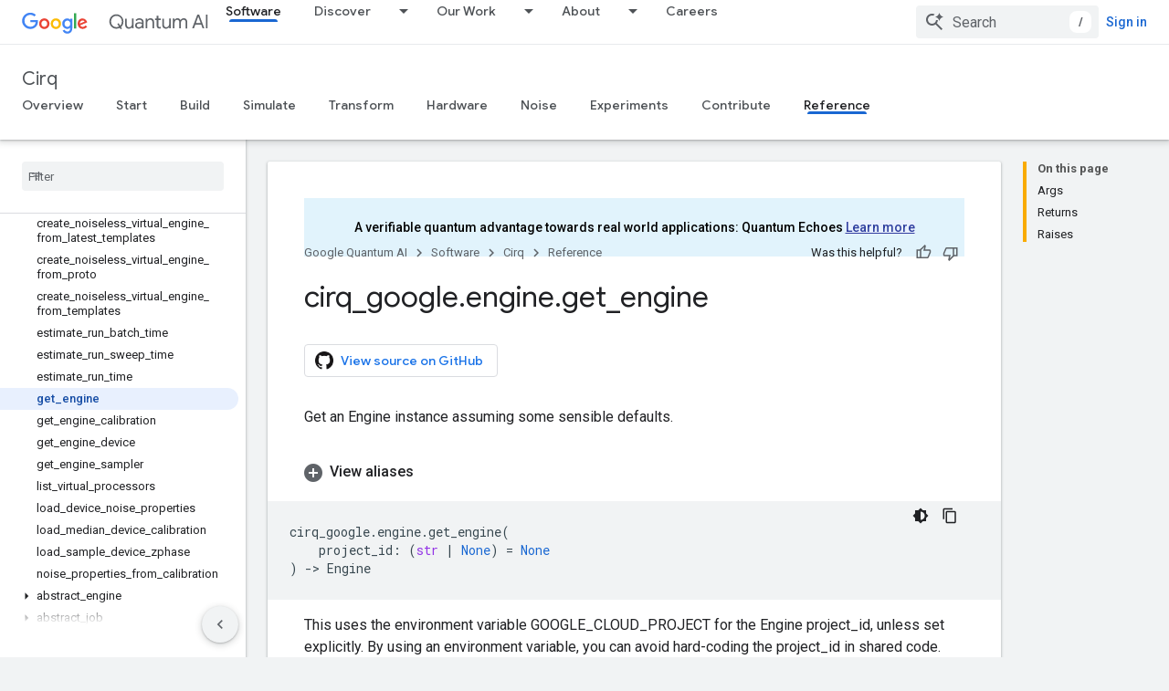

--- FILE ---
content_type: text/html; charset=utf-8
request_url: https://quantumai.google/reference/python/cirq_google/engine/get_engine
body_size: 56618
content:









<!doctype html>
<html 
      lang="en"
      dir="ltr">
  <head>
    <meta name="google-signin-client-id" content="157101835696-ooapojlodmuabs2do2vuhhnf90bccmoi.apps.googleusercontent.com"><meta name="google-signin-scope"
          content="profile email"><meta property="og:site_name" content="Google Quantum AI">
    <meta property="og:type" content="website"><meta name="theme-color" content="#1967d2"><meta charset="utf-8">
    <meta content="IE=Edge" http-equiv="X-UA-Compatible">
    <meta name="viewport" content="width=device-width, initial-scale=1">
    

    <link rel="manifest" href="/_pwa/quantum/manifest.json"
          crossorigin="use-credentials">
    <link rel="preconnect" href="//www.gstatic.com" crossorigin>
    <link rel="preconnect" href="//fonts.gstatic.com" crossorigin>
    <link rel="preconnect" href="//fonts.googleapis.com" crossorigin>
    <link rel="preconnect" href="//apis.google.com" crossorigin>
    <link rel="preconnect" href="//www.google-analytics.com" crossorigin><link rel="stylesheet" href="//fonts.googleapis.com/css?family=Google+Sans:400,500|Roboto:400,400italic,500,500italic,700,700italic|Roboto+Mono:400,500,700&display=swap">
      <link rel="stylesheet"
            href="//fonts.googleapis.com/css2?family=Material+Icons&family=Material+Symbols+Outlined&display=block"><link rel="stylesheet" href="https://www.gstatic.com/devrel-devsite/prod/v3df8aae39978de8281d519c083a1ff09816fe422ab8f1bf9f8e360a62fb9949d/quantum/css/app.css">
      <link rel="shortcut icon" href="https://www.gstatic.com/devrel-devsite/prod/v3df8aae39978de8281d519c083a1ff09816fe422ab8f1bf9f8e360a62fb9949d/quantum/images/favicon.png">
    <link rel="apple-touch-icon" href="https://www.gstatic.com/devrel-devsite/prod/v3df8aae39978de8281d519c083a1ff09816fe422ab8f1bf9f8e360a62fb9949d/quantum/images/touchicon-180.png"><link rel="canonical" href="https://quantumai.google/reference/python/cirq_google/engine/get_engine"><link rel="search" type="application/opensearchdescription+xml"
            title="Google Quantum AI" href="https://quantumai.google/s/opensearch.xml">
      <link rel="alternate" hreflang="en"
          href="https://quantumai.google/reference/python/cirq_google/engine/get_engine" /><link rel="alternate" hreflang="x-default" href="https://quantumai.google/reference/python/cirq_google/engine/get_engine" /><title>cirq_google.engine.get_engine &nbsp;|&nbsp; Cirq &nbsp;|&nbsp; Google Quantum AI</title>

<meta property="og:title" content="cirq_google.engine.get_engine &nbsp;|&nbsp; Cirq &nbsp;|&nbsp; Google Quantum AI"><meta name="description" content="Get an Engine instance assuming some sensible defaults.">
  <meta property="og:description" content="Get an Engine instance assuming some sensible defaults."><meta property="og:url" content="https://quantumai.google/reference/python/cirq_google/engine/get_engine"><meta property="og:image" content="https://quantumai.google/static/site-assets/images/social/quantumai_hero.png">
  <meta property="og:image:width" content="1200">
  <meta property="og:image:height" content="675"><meta property="og:locale" content="en"><meta name="twitter:card" content="summary_large_image"><script type="application/ld+json">
  {
    "@context": "https://schema.org",
    "@type": "BreadcrumbList",
    "itemListElement": [{
      "@type": "ListItem",
      "position": 1,
      "name": "Cirq",
      "item": "https://quantumai.google/cirq"
    },{
      "@type": "ListItem",
      "position": 2,
      "name": "cirq_google.engine.get_engine",
      "item": "https://quantumai.google/reference/python/cirq_google/engine/get_engine"
    }]
  }
  </script>
  

  

  

  

  

  


    
      <link rel="stylesheet" href="/extras.css"></head>
  <body class="color-scheme--light"
        template="page"
        theme="quantum-theme"
        type="reference"
        
        
        
        layout="docs"
        
        
        
        
        
        display-toc
        pending>
  
    <devsite-progress type="indeterminate" id="app-progress"></devsite-progress>
  
  
    <a href="#main-content" class="skip-link button">
      
      Skip to main content
    </a>
    <section class="devsite-wrapper">
      <devsite-cookie-notification-bar></devsite-cookie-notification-bar><devsite-header role="banner">
  
    





















<div class="devsite-header--inner" data-nosnippet>
  <div class="devsite-top-logo-row-wrapper-wrapper">
    <div class="devsite-top-logo-row-wrapper">
      <div class="devsite-top-logo-row">
        <button type="button" id="devsite-hamburger-menu"
          class="devsite-header-icon-button button-flat material-icons gc-analytics-event"
          data-category="Site-Wide Custom Events"
          data-label="Navigation menu button"
          visually-hidden
          aria-label="Open menu">
        </button>
        
<div class="devsite-product-name-wrapper">

  <a href="/" class="devsite-site-logo-link gc-analytics-event"
   data-category="Site-Wide Custom Events" data-label="Site logo" track-type="globalNav"
   track-name="googleQuantumAI" track-metadata-position="nav"
   track-metadata-eventDetail="nav">
  
  <picture>
    
    <img src="https://www.gstatic.com/devrel-devsite/prod/v3df8aae39978de8281d519c083a1ff09816fe422ab8f1bf9f8e360a62fb9949d/quantum/images/lockup.svg" class="devsite-site-logo" alt="Google Quantum AI">
  </picture>
  
</a>



  
  
  <span class="devsite-product-name">
    <ul class="devsite-breadcrumb-list"
  >
  
  <li class="devsite-breadcrumb-item
             devsite-has-google-wordmark">
    
    
    
      
      
    
  </li>
  
</ul>
  </span>

</div>
        <div class="devsite-top-logo-row-middle">
          <div class="devsite-header-upper-tabs">
            
              
              
  <devsite-tabs class="upper-tabs">

    <nav class="devsite-tabs-wrapper" aria-label="Upper tabs">
      
        
          <tab  class="devsite-active">
            
    <a href="https://quantumai.google/software"
    class="devsite-tabs-content gc-analytics-event "
      track-metadata-eventdetail="https://quantumai.google/software"
    
       track-type="nav"
       track-metadata-position="nav - software"
       track-metadata-module="primary nav"
       aria-label="Software, selected" 
       
         
           data-category="Site-Wide Custom Events"
         
           data-label="Tab: Software"
         
           track-name="software"
         
       >
    Software
  
    </a>
    
  
          </tab>
        
      
        
          <tab class="devsite-dropdown
    
    
    
    ">
  
    <a href="https://quantumai.google/discover/whatisqc"
    class="devsite-tabs-content gc-analytics-event "
      track-metadata-eventdetail="https://quantumai.google/discover/whatisqc"
    
       track-type="nav"
       track-metadata-position="nav - discover"
       track-metadata-module="primary nav"
       
       
         
           data-category="Site-Wide Custom Events"
         
           data-label="Tab: Discover"
         
           track-name="discover"
         
       >
    Discover
  
    </a>
    
      <button
         aria-haspopup="menu"
         aria-expanded="false"
         aria-label="Dropdown menu for Discover"
         track-type="nav"
         track-metadata-eventdetail="https://quantumai.google/discover/whatisqc"
         track-metadata-position="nav - discover"
         track-metadata-module="primary nav"
         
          
            data-category="Site-Wide Custom Events"
          
            data-label="Tab: Discover"
          
            track-name="discover"
          
        
         class="devsite-tabs-dropdown-toggle devsite-icon devsite-icon-arrow-drop-down"></button>
    
  
  <div class="devsite-tabs-dropdown" role="menu" aria-label="submenu" hidden>
    
    <div class="devsite-tabs-dropdown-content">
      
        <div class="devsite-tabs-dropdown-column
                    ">
          
            <ul class="devsite-tabs-dropdown-section
                       ">
              
              
              
                <li class="devsite-nav-item">
                  <a href="https://quantumai.google/discover/whatisqc"
                    
                     track-type="nav"
                     track-metadata-eventdetail="https://quantumai.google/discover/whatisqc"
                     track-metadata-position="nav - discover"
                     track-metadata-module="tertiary nav"
                     
                     tooltip
                  >
                    
                    <div class="devsite-nav-item-title">
                      What is quantum computing?
                    </div>
                    
                  </a>
                </li>
              
                <li class="devsite-nav-item">
                  <a href="https://quantumai.google/resources"
                    
                     track-type="nav"
                     track-metadata-eventdetail="https://quantumai.google/resources"
                     track-metadata-position="nav - discover"
                     track-metadata-module="tertiary nav"
                     
                     tooltip
                  >
                    
                    <div class="devsite-nav-item-title">
                      Educational resources
                    </div>
                    
                  </a>
                </li>
              
            </ul>
          
        </div>
      
    </div>
  </div>
</tab>
        
      
        
          <tab class="devsite-dropdown
    
    
    
    ">
  
    <a href="https://quantumai.google/quantumcomputer"
    class="devsite-tabs-content gc-analytics-event "
      track-metadata-eventdetail="https://quantumai.google/quantumcomputer"
    
       track-type="nav"
       track-metadata-position="nav - our work"
       track-metadata-module="primary nav"
       
       
         
           data-category="Site-Wide Custom Events"
         
           data-label="Tab: Our Work"
         
           track-name="our work"
         
       >
    Our Work
  
    </a>
    
      <button
         aria-haspopup="menu"
         aria-expanded="false"
         aria-label="Dropdown menu for Our Work"
         track-type="nav"
         track-metadata-eventdetail="https://quantumai.google/quantumcomputer"
         track-metadata-position="nav - our work"
         track-metadata-module="primary nav"
         
          
            data-category="Site-Wide Custom Events"
          
            data-label="Tab: Our Work"
          
            track-name="our work"
          
        
         class="devsite-tabs-dropdown-toggle devsite-icon devsite-icon-arrow-drop-down"></button>
    
  
  <div class="devsite-tabs-dropdown" role="menu" aria-label="submenu" hidden>
    
    <div class="devsite-tabs-dropdown-content">
      
        <div class="devsite-tabs-dropdown-column
                    ">
          
            <ul class="devsite-tabs-dropdown-section
                       ">
              
              
              
                <li class="devsite-nav-item">
                  <a href="https://quantumai.google/roadmap"
                    
                     track-type="nav"
                     track-metadata-eventdetail="https://quantumai.google/roadmap"
                     track-metadata-position="nav - our work"
                     track-metadata-module="tertiary nav"
                     
                     tooltip
                  >
                    
                    <div class="devsite-nav-item-title">
                      Roadmap
                    </div>
                    
                  </a>
                </li>
              
                <li class="devsite-nav-item">
                  <a href="https://quantumai.google/quantumcomputer"
                    
                     track-type="nav"
                     track-metadata-eventdetail="https://quantumai.google/quantumcomputer"
                     track-metadata-position="nav - our work"
                     track-metadata-module="tertiary nav"
                     
                     tooltip
                  >
                    
                    <div class="devsite-nav-item-title">
                      Quantum Computer
                    </div>
                    
                  </a>
                </li>
              
                <li class="devsite-nav-item">
                  <a href="https://quantumai.google/research"
                    
                     track-type="nav"
                     track-metadata-eventdetail="https://quantumai.google/research"
                     track-metadata-position="nav - our work"
                     track-metadata-module="tertiary nav"
                     
                     tooltip
                  >
                    
                    <div class="devsite-nav-item-title">
                      Research Publications
                    </div>
                    
                  </a>
                </li>
              
                <li class="devsite-nav-item">
                  <a href="https://quantumai.google/software"
                    
                     track-type="nav"
                     track-metadata-eventdetail="https://quantumai.google/software"
                     track-metadata-position="nav - our work"
                     track-metadata-module="tertiary nav"
                     
                     tooltip
                  >
                    
                    <div class="devsite-nav-item-title">
                      Open Source Tools
                    </div>
                    
                  </a>
                </li>
              
                <li class="devsite-nav-item">
                  <a href="https://quantumai.google/cirq"
                    
                     track-type="nav"
                     track-metadata-eventdetail="https://quantumai.google/cirq"
                     track-metadata-position="nav - our work"
                     track-metadata-module="tertiary nav"
                     
                     tooltip
                  >
                    
                    <div class="devsite-nav-item-title">
                      Cirq Documentation
                    </div>
                    
                  </a>
                </li>
              
            </ul>
          
        </div>
      
    </div>
  </div>
</tab>
        
      
        
          <tab class="devsite-dropdown
    
    
    
    ">
  
    <a href="https://quantumai.google/team"
    class="devsite-tabs-content gc-analytics-event "
      track-metadata-eventdetail="https://quantumai.google/team"
    
       track-type="nav"
       track-metadata-position="nav - about"
       track-metadata-module="primary nav"
       
       
         
           data-category="Site-Wide Custom Events"
         
           data-label="Tab: About"
         
           track-name="about"
         
       >
    About
  
    </a>
    
      <button
         aria-haspopup="menu"
         aria-expanded="false"
         aria-label="Dropdown menu for About"
         track-type="nav"
         track-metadata-eventdetail="https://quantumai.google/team"
         track-metadata-position="nav - about"
         track-metadata-module="primary nav"
         
          
            data-category="Site-Wide Custom Events"
          
            data-label="Tab: About"
          
            track-name="about"
          
        
         class="devsite-tabs-dropdown-toggle devsite-icon devsite-icon-arrow-drop-down"></button>
    
  
  <div class="devsite-tabs-dropdown" role="menu" aria-label="submenu" hidden>
    
    <div class="devsite-tabs-dropdown-content">
      
        <div class="devsite-tabs-dropdown-column
                    ">
          
            <ul class="devsite-tabs-dropdown-section
                       ">
              
              
              
                <li class="devsite-nav-item">
                  <a href="https://quantumai.google/team"
                    
                     track-type="nav"
                     track-metadata-eventdetail="https://quantumai.google/team"
                     track-metadata-position="nav - about"
                     track-metadata-module="tertiary nav"
                     
                     tooltip
                  >
                    
                    <div class="devsite-nav-item-title">
                      Team
                    </div>
                    
                  </a>
                </li>
              
                <li class="devsite-nav-item">
                  <a href="https://quantumai.google/lab"
                    
                     track-type="nav"
                     track-metadata-eventdetail="https://quantumai.google/lab"
                     track-metadata-position="nav - about"
                     track-metadata-module="tertiary nav"
                     
                     tooltip
                  >
                    
                    <div class="devsite-nav-item-title">
                      Lab
                    </div>
                    
                  </a>
                </li>
              
            </ul>
          
        </div>
      
    </div>
  </div>
</tab>
        
      
        
          <tab  >
            
    <a href="https://www.google.com/about/careers/applications/jobs/results/?company=Google&amp;employment_type=FULL_TIME&amp;employment_type=PART_TIME&amp;location=California,%20USA&amp;location=Munich,%20Germany&amp;location=Seattle,%20WA,%20USA&amp;location=Zurich,%20Switzerland&amp;q=quantum&amp;sort_by=relevance&amp;src=Online%2FGoogle%20Website%2FQuantum_AI&amp;utm_campaign=Quantum_AI&amp;utm_medium=Google%20Website&amp;utm_source=online"
    class="devsite-tabs-content gc-analytics-event "
      track-metadata-eventdetail="https://www.google.com/about/careers/applications/jobs/results/?company=Google&amp;employment_type=FULL_TIME&amp;employment_type=PART_TIME&amp;location=California,%20USA&amp;location=Munich,%20Germany&amp;location=Seattle,%20WA,%20USA&amp;location=Zurich,%20Switzerland&amp;q=quantum&amp;sort_by=relevance&amp;src=Online%2FGoogle%20Website%2FQuantum_AI&amp;utm_campaign=Quantum_AI&amp;utm_medium=Google%20Website&amp;utm_source=online"
    
       track-type="nav"
       track-metadata-position="nav - careers"
       track-metadata-module="primary nav"
       
       
         
           data-category="Site-Wide Custom Events"
         
           data-label="Tab: Careers"
         
           track-name="careers"
         
       >
    Careers
  
    </a>
    
  
          </tab>
        
      
    </nav>

  </devsite-tabs>

            
           </div>
          
<devsite-search
    enable-signin
    enable-search
    enable-suggestions
      enable-query-completion
    
    enable-search-summaries
    project-name="Cirq"
    tenant-name="Google Quantum AI"
    
    
    
    
    
    >
  <form class="devsite-search-form" action="https://quantumai.google/s/results" method="GET">
    <div class="devsite-search-container">
      <button type="button"
              search-open
              class="devsite-search-button devsite-header-icon-button button-flat material-icons"
              
              aria-label="Open search"></button>
      <div class="devsite-searchbox">
        <input
          aria-activedescendant=""
          aria-autocomplete="list"
          
          aria-label="Search"
          aria-expanded="false"
          aria-haspopup="listbox"
          autocomplete="off"
          class="devsite-search-field devsite-search-query"
          name="q"
          
          placeholder="Search"
          role="combobox"
          type="text"
          value=""
          >
          <div class="devsite-search-image material-icons" aria-hidden="true">
            
              <svg class="devsite-search-ai-image" width="24" height="24" viewBox="0 0 24 24" fill="none" xmlns="http://www.w3.org/2000/svg">
                  <g clip-path="url(#clip0_6641_386)">
                    <path d="M19.6 21L13.3 14.7C12.8 15.1 12.225 15.4167 11.575 15.65C10.925 15.8833 10.2333 16 9.5 16C7.68333 16 6.14167 15.375 4.875 14.125C3.625 12.8583 3 11.3167 3 9.5C3 7.68333 3.625 6.15 4.875 4.9C6.14167 3.63333 7.68333 3 9.5 3C10.0167 3 10.5167 3.05833 11 3.175C11.4833 3.275 11.9417 3.43333 12.375 3.65L10.825 5.2C10.6083 5.13333 10.3917 5.08333 10.175 5.05C9.95833 5.01667 9.73333 5 9.5 5C8.25 5 7.18333 5.44167 6.3 6.325C5.43333 7.19167 5 8.25 5 9.5C5 10.75 5.43333 11.8167 6.3 12.7C7.18333 13.5667 8.25 14 9.5 14C10.6667 14 11.6667 13.625 12.5 12.875C13.35 12.1083 13.8417 11.15 13.975 10H15.975C15.925 10.6333 15.7833 11.2333 15.55 11.8C15.3333 12.3667 15.05 12.8667 14.7 13.3L21 19.6L19.6 21ZM17.5 12C17.5 10.4667 16.9667 9.16667 15.9 8.1C14.8333 7.03333 13.5333 6.5 12 6.5C13.5333 6.5 14.8333 5.96667 15.9 4.9C16.9667 3.83333 17.5 2.53333 17.5 0.999999C17.5 2.53333 18.0333 3.83333 19.1 4.9C20.1667 5.96667 21.4667 6.5 23 6.5C21.4667 6.5 20.1667 7.03333 19.1 8.1C18.0333 9.16667 17.5 10.4667 17.5 12Z" fill="#5F6368"/>
                  </g>
                <defs>
                <clipPath id="clip0_6641_386">
                <rect width="24" height="24" fill="white"/>
                </clipPath>
                </defs>
              </svg>
            
          </div>
          <div class="devsite-search-shortcut-icon-container" aria-hidden="true">
            <kbd class="devsite-search-shortcut-icon">/</kbd>
          </div>
      </div>
    </div>
  </form>
  <button type="button"
          search-close
          class="devsite-search-button devsite-header-icon-button button-flat material-icons"
          
          aria-label="Close search"></button>
</devsite-search>

        </div>

        

          

          

          

          

          

        

        
          <devsite-user 
                        
                        
                        
                        id="devsite-user">
            
              
              <span class="button devsite-top-button" aria-hidden="true" visually-hidden>Sign in</span>
            
          </devsite-user>
        
        
        
      </div>
    </div>
  </div>



  <div class="devsite-collapsible-section
    ">
    <div class="devsite-header-background">
      
        
          <div class="devsite-product-id-row"
           >
            <div class="devsite-product-description-row">
              
                
                <div class="devsite-product-id">
                  
                  
                  
                    <ul class="devsite-breadcrumb-list"
  >
  
  <li class="devsite-breadcrumb-item
             ">
    
    
    
      
        
  <a href="https://quantumai.google/cirq"
      
        class="devsite-breadcrumb-link gc-analytics-event"
      
        data-category="Site-Wide Custom Events"
      
        data-label="Lower Header"
      
        data-value="1"
      
        track-type="globalNav"
      
        track-name="breadcrumb"
      
        track-metadata-position="1"
      
        track-metadata-eventdetail="Cirq"
      
    >
    
          Cirq
        
  </a>
  
      
    
  </li>
  
</ul>
                </div>
                
              
              
            </div>
            
          </div>
          
        
      
      
        <div class="devsite-doc-set-nav-row">
          
          
            
            
  <devsite-tabs class="lower-tabs">

    <nav class="devsite-tabs-wrapper" aria-label="Lower tabs">
      
        
          <tab  >
            
    <a href="https://quantumai.google/cirq"
    class="devsite-tabs-content gc-analytics-event "
      track-metadata-eventdetail="https://quantumai.google/cirq"
    
       track-type="nav"
       track-metadata-position="nav - overview"
       track-metadata-module="primary nav"
       
       
         
           data-category="Site-Wide Custom Events"
         
           data-label="Tab: Overview"
         
           track-name="overview"
         
       >
    Overview
  
    </a>
    
  
          </tab>
        
      
        
          <tab  >
            
    <a href="https://quantumai.google/cirq/start/install"
    class="devsite-tabs-content gc-analytics-event "
      track-metadata-eventdetail="https://quantumai.google/cirq/start/install"
    
       track-type="nav"
       track-metadata-position="nav - start"
       track-metadata-module="primary nav"
       
       
         
           data-category="Site-Wide Custom Events"
         
           data-label="Tab: Start"
         
           track-name="start"
         
       >
    Start
  
    </a>
    
  
          </tab>
        
      
        
          <tab  >
            
    <a href="https://quantumai.google/cirq/build"
    class="devsite-tabs-content gc-analytics-event "
      track-metadata-eventdetail="https://quantumai.google/cirq/build"
    
       track-type="nav"
       track-metadata-position="nav - build"
       track-metadata-module="primary nav"
       
       
         
           data-category="Site-Wide Custom Events"
         
           data-label="Tab: Build"
         
           track-name="build"
         
       >
    Build
  
    </a>
    
  
          </tab>
        
      
        
          <tab  >
            
    <a href="https://quantumai.google/cirq/simulate"
    class="devsite-tabs-content gc-analytics-event "
      track-metadata-eventdetail="https://quantumai.google/cirq/simulate"
    
       track-type="nav"
       track-metadata-position="nav - simulate"
       track-metadata-module="primary nav"
       
       
         
           data-category="Site-Wide Custom Events"
         
           data-label="Tab: Simulate"
         
           track-name="simulate"
         
       >
    Simulate
  
    </a>
    
  
          </tab>
        
      
        
          <tab  >
            
    <a href="https://quantumai.google/cirq/transform"
    class="devsite-tabs-content gc-analytics-event "
      track-metadata-eventdetail="https://quantumai.google/cirq/transform"
    
       track-type="nav"
       track-metadata-position="nav - transform"
       track-metadata-module="primary nav"
       
       
         
           data-category="Site-Wide Custom Events"
         
           data-label="Tab: Transform"
         
           track-name="transform"
         
       >
    Transform
  
    </a>
    
  
          </tab>
        
      
        
          <tab  >
            
    <a href="https://quantumai.google/cirq/hardware"
    class="devsite-tabs-content gc-analytics-event "
      track-metadata-eventdetail="https://quantumai.google/cirq/hardware"
    
       track-type="nav"
       track-metadata-position="nav - hardware"
       track-metadata-module="primary nav"
       
       
         
           data-category="Site-Wide Custom Events"
         
           data-label="Tab: Hardware"
         
           track-name="hardware"
         
       >
    Hardware
  
    </a>
    
  
          </tab>
        
      
        
          <tab  >
            
    <a href="https://quantumai.google/cirq/noise"
    class="devsite-tabs-content gc-analytics-event "
      track-metadata-eventdetail="https://quantumai.google/cirq/noise"
    
       track-type="nav"
       track-metadata-position="nav - noise"
       track-metadata-module="primary nav"
       
       
         
           data-category="Site-Wide Custom Events"
         
           data-label="Tab: Noise"
         
           track-name="noise"
         
       >
    Noise
  
    </a>
    
  
          </tab>
        
      
        
          <tab  >
            
    <a href="https://quantumai.google/cirq/experiments"
    class="devsite-tabs-content gc-analytics-event "
      track-metadata-eventdetail="https://quantumai.google/cirq/experiments"
    
       track-type="nav"
       track-metadata-position="nav - experiments"
       track-metadata-module="primary nav"
       
       
         
           data-category="Site-Wide Custom Events"
         
           data-label="Tab: Experiments"
         
           track-name="experiments"
         
       >
    Experiments
  
    </a>
    
  
          </tab>
        
      
        
          <tab  >
            
    <a href="https://quantumai.google/cirq/dev/development"
    class="devsite-tabs-content gc-analytics-event "
      track-metadata-eventdetail="https://quantumai.google/cirq/dev/development"
    
       track-type="nav"
       track-metadata-position="nav - contribute"
       track-metadata-module="primary nav"
       
       
         
           data-category="Site-Wide Custom Events"
         
           data-label="Tab: Contribute"
         
           track-name="contribute"
         
       >
    Contribute
  
    </a>
    
  
          </tab>
        
      
        
          <tab  class="devsite-active">
            
    <a href="https://quantumai.google/reference/python/cirq/all_symbols"
    class="devsite-tabs-content gc-analytics-event "
      track-metadata-eventdetail="https://quantumai.google/reference/python/cirq/all_symbols"
    
       track-type="nav"
       track-metadata-position="nav - reference"
       track-metadata-module="primary nav"
       aria-label="Reference, selected" 
       
         
           data-category="Site-Wide Custom Events"
         
           data-label="Tab: Reference"
         
           track-name="reference"
         
       >
    Reference
  
    </a>
    
  
          </tab>
        
      
    </nav>

  </devsite-tabs>

          
          
        </div>
      
    </div>
  </div>

</div>



  

  
</devsite-header>
      <devsite-book-nav scrollbars >
        
          





















<div class="devsite-book-nav-filter"
     >
  <span class="filter-list-icon material-icons" aria-hidden="true"></span>
  <input type="text"
         placeholder="Filter"
         
         aria-label="Type to filter"
         role="searchbox">
  
  <span class="filter-clear-button hidden"
        data-title="Clear filter"
        aria-label="Clear filter"
        role="button"
        tabindex="0"></span>
</div>

<nav class="devsite-book-nav devsite-nav nocontent"
     aria-label="Side menu">
  <div class="devsite-mobile-header">
    <button type="button"
            id="devsite-close-nav"
            class="devsite-header-icon-button button-flat material-icons gc-analytics-event"
            data-category="Site-Wide Custom Events"
            data-label="Close navigation"
            aria-label="Close navigation">
    </button>
    <div class="devsite-product-name-wrapper">

  <a href="/" class="devsite-site-logo-link gc-analytics-event"
   data-category="Site-Wide Custom Events" data-label="Site logo" track-type="globalNav"
   track-name="googleQuantumAI" track-metadata-position="nav"
   track-metadata-eventDetail="nav">
  
  <picture>
    
    <img src="https://www.gstatic.com/devrel-devsite/prod/v3df8aae39978de8281d519c083a1ff09816fe422ab8f1bf9f8e360a62fb9949d/quantum/images/lockup.svg" class="devsite-site-logo" alt="Google Quantum AI">
  </picture>
  
</a>


  
      <span class="devsite-product-name">
        
        
        <ul class="devsite-breadcrumb-list"
  >
  
  <li class="devsite-breadcrumb-item
             devsite-has-google-wordmark">
    
    
    
      
      
    
  </li>
  
</ul>
      </span>
    

</div>
  </div>

  <div class="devsite-book-nav-wrapper">
    <div class="devsite-mobile-nav-top">
      
        <ul class="devsite-nav-list">
          
            <li class="devsite-nav-item">
              
  
  <a href="/software"
    
       class="devsite-nav-title gc-analytics-event
              
              devsite-nav-active"
    

    
      
        data-category="Site-Wide Custom Events"
      
        data-label="Tab: Software"
      
        track-name="software"
      
    
     data-category="Site-Wide Custom Events"
     data-label="Responsive Tab: Software"
     track-type="globalNav"
     track-metadata-eventDetail="globalMenu"
     track-metadata-position="nav">
  
    <span class="devsite-nav-text" tooltip >
      Software
   </span>
    
  
  </a>
  

  
              
                <ul class="devsite-nav-responsive-tabs">
                  
                    
                    
                    
                    <li class="devsite-nav-item">
                      
  
  <a href="/cirq"
    
       class="devsite-nav-title gc-analytics-event
              
              "
    

    
      
        data-category="Site-Wide Custom Events"
      
        data-label="Tab: Overview"
      
        track-name="overview"
      
    
     data-category="Site-Wide Custom Events"
     data-label="Responsive Tab: Overview"
     track-type="globalNav"
     track-metadata-eventDetail="globalMenu"
     track-metadata-position="nav">
  
    <span class="devsite-nav-text" tooltip >
      Overview
   </span>
    
  
  </a>
  

  
                    </li>
                  
                    
                    
                    
                    <li class="devsite-nav-item">
                      
  
  <a href="/cirq/start/install"
    
       class="devsite-nav-title gc-analytics-event
              
              "
    

    
      
        data-category="Site-Wide Custom Events"
      
        data-label="Tab: Start"
      
        track-name="start"
      
    
     data-category="Site-Wide Custom Events"
     data-label="Responsive Tab: Start"
     track-type="globalNav"
     track-metadata-eventDetail="globalMenu"
     track-metadata-position="nav">
  
    <span class="devsite-nav-text" tooltip >
      Start
   </span>
    
  
  </a>
  

  
                    </li>
                  
                    
                    
                    
                    <li class="devsite-nav-item">
                      
  
  <a href="/cirq/build"
    
       class="devsite-nav-title gc-analytics-event
              
              "
    

    
      
        data-category="Site-Wide Custom Events"
      
        data-label="Tab: Build"
      
        track-name="build"
      
    
     data-category="Site-Wide Custom Events"
     data-label="Responsive Tab: Build"
     track-type="globalNav"
     track-metadata-eventDetail="globalMenu"
     track-metadata-position="nav">
  
    <span class="devsite-nav-text" tooltip >
      Build
   </span>
    
  
  </a>
  

  
                    </li>
                  
                    
                    
                    
                    <li class="devsite-nav-item">
                      
  
  <a href="/cirq/simulate"
    
       class="devsite-nav-title gc-analytics-event
              
              "
    

    
      
        data-category="Site-Wide Custom Events"
      
        data-label="Tab: Simulate"
      
        track-name="simulate"
      
    
     data-category="Site-Wide Custom Events"
     data-label="Responsive Tab: Simulate"
     track-type="globalNav"
     track-metadata-eventDetail="globalMenu"
     track-metadata-position="nav">
  
    <span class="devsite-nav-text" tooltip >
      Simulate
   </span>
    
  
  </a>
  

  
                    </li>
                  
                    
                    
                    
                    <li class="devsite-nav-item">
                      
  
  <a href="/cirq/transform"
    
       class="devsite-nav-title gc-analytics-event
              
              "
    

    
      
        data-category="Site-Wide Custom Events"
      
        data-label="Tab: Transform"
      
        track-name="transform"
      
    
     data-category="Site-Wide Custom Events"
     data-label="Responsive Tab: Transform"
     track-type="globalNav"
     track-metadata-eventDetail="globalMenu"
     track-metadata-position="nav">
  
    <span class="devsite-nav-text" tooltip >
      Transform
   </span>
    
  
  </a>
  

  
                    </li>
                  
                    
                    
                    
                    <li class="devsite-nav-item">
                      
  
  <a href="/cirq/hardware"
    
       class="devsite-nav-title gc-analytics-event
              
              "
    

    
      
        data-category="Site-Wide Custom Events"
      
        data-label="Tab: Hardware"
      
        track-name="hardware"
      
    
     data-category="Site-Wide Custom Events"
     data-label="Responsive Tab: Hardware"
     track-type="globalNav"
     track-metadata-eventDetail="globalMenu"
     track-metadata-position="nav">
  
    <span class="devsite-nav-text" tooltip >
      Hardware
   </span>
    
  
  </a>
  

  
                    </li>
                  
                    
                    
                    
                    <li class="devsite-nav-item">
                      
  
  <a href="/cirq/noise"
    
       class="devsite-nav-title gc-analytics-event
              
              "
    

    
      
        data-category="Site-Wide Custom Events"
      
        data-label="Tab: Noise"
      
        track-name="noise"
      
    
     data-category="Site-Wide Custom Events"
     data-label="Responsive Tab: Noise"
     track-type="globalNav"
     track-metadata-eventDetail="globalMenu"
     track-metadata-position="nav">
  
    <span class="devsite-nav-text" tooltip >
      Noise
   </span>
    
  
  </a>
  

  
                    </li>
                  
                    
                    
                    
                    <li class="devsite-nav-item">
                      
  
  <a href="/cirq/experiments"
    
       class="devsite-nav-title gc-analytics-event
              
              "
    

    
      
        data-category="Site-Wide Custom Events"
      
        data-label="Tab: Experiments"
      
        track-name="experiments"
      
    
     data-category="Site-Wide Custom Events"
     data-label="Responsive Tab: Experiments"
     track-type="globalNav"
     track-metadata-eventDetail="globalMenu"
     track-metadata-position="nav">
  
    <span class="devsite-nav-text" tooltip >
      Experiments
   </span>
    
  
  </a>
  

  
                    </li>
                  
                    
                    
                    
                    <li class="devsite-nav-item">
                      
  
  <a href="/cirq/dev/development"
    
       class="devsite-nav-title gc-analytics-event
              
              "
    

    
      
        data-category="Site-Wide Custom Events"
      
        data-label="Tab: Contribute"
      
        track-name="contribute"
      
    
     data-category="Site-Wide Custom Events"
     data-label="Responsive Tab: Contribute"
     track-type="globalNav"
     track-metadata-eventDetail="globalMenu"
     track-metadata-position="nav">
  
    <span class="devsite-nav-text" tooltip >
      Contribute
   </span>
    
  
  </a>
  

  
                    </li>
                  
                    
                    
                    
                    <li class="devsite-nav-item">
                      
  
  <a href="/reference/python/cirq/all_symbols"
    
       class="devsite-nav-title gc-analytics-event
              
              devsite-nav-active"
    

    
      
        data-category="Site-Wide Custom Events"
      
        data-label="Tab: Reference"
      
        track-name="reference"
      
    
     data-category="Site-Wide Custom Events"
     data-label="Responsive Tab: Reference"
     track-type="globalNav"
     track-metadata-eventDetail="globalMenu"
     track-metadata-position="nav">
  
    <span class="devsite-nav-text" tooltip menu="_book">
      Reference
   </span>
    
  
  </a>
  

  
                    </li>
                  
                </ul>
              
            </li>
          
            <li class="devsite-nav-item">
              
  
  <a href="/discover/whatisqc"
    
       class="devsite-nav-title gc-analytics-event
              
              "
    

    
      
        data-category="Site-Wide Custom Events"
      
        data-label="Tab: Discover"
      
        track-name="discover"
      
    
     data-category="Site-Wide Custom Events"
     data-label="Responsive Tab: Discover"
     track-type="globalNav"
     track-metadata-eventDetail="globalMenu"
     track-metadata-position="nav">
  
    <span class="devsite-nav-text" tooltip >
      Discover
   </span>
    
  
  </a>
  

  
    <ul class="devsite-nav-responsive-tabs devsite-nav-has-menu
               ">
      
<li class="devsite-nav-item">

  
  <span
    
       class="devsite-nav-title"
       tooltip
    
    
      
        data-category="Site-Wide Custom Events"
      
        data-label="Tab: Discover"
      
        track-name="discover"
      
    >
  
    <span class="devsite-nav-text" tooltip menu="Discover">
      More
   </span>
    
    <span class="devsite-nav-icon material-icons" data-icon="forward"
          menu="Discover">
    </span>
    
  
  </span>
  

</li>

    </ul>
  
              
            </li>
          
            <li class="devsite-nav-item">
              
  
  <a href="/quantumcomputer"
    
       class="devsite-nav-title gc-analytics-event
              
              "
    

    
      
        data-category="Site-Wide Custom Events"
      
        data-label="Tab: Our Work"
      
        track-name="our work"
      
    
     data-category="Site-Wide Custom Events"
     data-label="Responsive Tab: Our Work"
     track-type="globalNav"
     track-metadata-eventDetail="globalMenu"
     track-metadata-position="nav">
  
    <span class="devsite-nav-text" tooltip >
      Our Work
   </span>
    
  
  </a>
  

  
    <ul class="devsite-nav-responsive-tabs devsite-nav-has-menu
               ">
      
<li class="devsite-nav-item">

  
  <span
    
       class="devsite-nav-title"
       tooltip
    
    
      
        data-category="Site-Wide Custom Events"
      
        data-label="Tab: Our Work"
      
        track-name="our work"
      
    >
  
    <span class="devsite-nav-text" tooltip menu="Our Work">
      More
   </span>
    
    <span class="devsite-nav-icon material-icons" data-icon="forward"
          menu="Our Work">
    </span>
    
  
  </span>
  

</li>

    </ul>
  
              
            </li>
          
            <li class="devsite-nav-item">
              
  
  <a href="/team"
    
       class="devsite-nav-title gc-analytics-event
              
              "
    

    
      
        data-category="Site-Wide Custom Events"
      
        data-label="Tab: About"
      
        track-name="about"
      
    
     data-category="Site-Wide Custom Events"
     data-label="Responsive Tab: About"
     track-type="globalNav"
     track-metadata-eventDetail="globalMenu"
     track-metadata-position="nav">
  
    <span class="devsite-nav-text" tooltip >
      About
   </span>
    
  
  </a>
  

  
    <ul class="devsite-nav-responsive-tabs devsite-nav-has-menu
               ">
      
<li class="devsite-nav-item">

  
  <span
    
       class="devsite-nav-title"
       tooltip
    
    
      
        data-category="Site-Wide Custom Events"
      
        data-label="Tab: About"
      
        track-name="about"
      
    >
  
    <span class="devsite-nav-text" tooltip menu="About">
      More
   </span>
    
    <span class="devsite-nav-icon material-icons" data-icon="forward"
          menu="About">
    </span>
    
  
  </span>
  

</li>

    </ul>
  
              
            </li>
          
            <li class="devsite-nav-item">
              
  
  <a href="https://www.google.com/about/careers/applications/jobs/results/?company=Google&amp;employment_type=FULL_TIME&amp;employment_type=PART_TIME&amp;location=California,%20USA&amp;location=Munich,%20Germany&amp;location=Seattle,%20WA,%20USA&amp;location=Zurich,%20Switzerland&amp;q=quantum&amp;sort_by=relevance&amp;src=Online%2FGoogle%20Website%2FQuantum_AI&amp;utm_campaign=Quantum_AI&amp;utm_medium=Google%20Website&amp;utm_source=online"
    
       class="devsite-nav-title gc-analytics-event
              
              "
    

    
      
        data-category="Site-Wide Custom Events"
      
        data-label="Tab: Careers"
      
        track-name="careers"
      
    
     data-category="Site-Wide Custom Events"
     data-label="Responsive Tab: Careers"
     track-type="globalNav"
     track-metadata-eventDetail="globalMenu"
     track-metadata-position="nav">
  
    <span class="devsite-nav-text" tooltip >
      Careers
   </span>
    
  
  </a>
  

  
              
            </li>
          
          
          
        </ul>
      
    </div>
    
      <div class="devsite-mobile-nav-bottom">
        
          
          <ul class="devsite-nav-list" menu="_book">
            <li class="devsite-nav-item
           devsite-nav-heading"><div class="devsite-nav-title devsite-nav-title-no-path">
        <span class="devsite-nav-text" tooltip>cirq</span>
      </div></li>

  <li class="devsite-nav-item"><a href="/reference/python/cirq/all_symbols"
        class="devsite-nav-title gc-analytics-event"
        data-category="Site-Wide Custom Events"
        data-label="Book nav link, pathname: /reference/python/cirq/all_symbols"
        track-type="bookNav"
        track-name="click"
        track-metadata-eventdetail="/reference/python/cirq/all_symbols"
      ><span class="devsite-nav-text" tooltip>All symbols</span></a></li>

  <li class="devsite-nav-item
           devsite-nav-expandable"><div class="devsite-expandable-nav">
      <a class="devsite-nav-toggle" aria-hidden="true"></a><div class="devsite-nav-title devsite-nav-title-no-path" tabindex="0" role="button">
        <span class="devsite-nav-text" tooltip>cirq</span>
      </div><ul class="devsite-nav-section"><li class="devsite-nav-item"><a href="/reference/python/cirq"
        class="devsite-nav-title gc-analytics-event"
        data-category="Site-Wide Custom Events"
        data-label="Book nav link, pathname: /reference/python/cirq"
        track-type="bookNav"
        track-name="click"
        track-metadata-eventdetail="/reference/python/cirq"
      ><span class="devsite-nav-text" tooltip>Overview</span></a></li><li class="devsite-nav-item"><a href="/reference/python/cirq/ABCMetaImplementAnyOneOf"
        class="devsite-nav-title gc-analytics-event"
        data-category="Site-Wide Custom Events"
        data-label="Book nav link, pathname: /reference/python/cirq/ABCMetaImplementAnyOneOf"
        track-type="bookNav"
        track-name="click"
        track-metadata-eventdetail="/reference/python/cirq/ABCMetaImplementAnyOneOf"
      ><span class="devsite-nav-text" tooltip>ABCMetaImplementAnyOneOf</span></a></li><li class="devsite-nav-item"><a href="/reference/python/cirq/AbstractCircuit"
        class="devsite-nav-title gc-analytics-event"
        data-category="Site-Wide Custom Events"
        data-label="Book nav link, pathname: /reference/python/cirq/AbstractCircuit"
        track-type="bookNav"
        track-name="click"
        track-metadata-eventdetail="/reference/python/cirq/AbstractCircuit"
      ><span class="devsite-nav-text" tooltip>AbstractCircuit</span></a></li><li class="devsite-nav-item"><a href="/reference/python/cirq/AbstractInitialMapper"
        class="devsite-nav-title gc-analytics-event"
        data-category="Site-Wide Custom Events"
        data-label="Book nav link, pathname: /reference/python/cirq/AbstractInitialMapper"
        track-type="bookNav"
        track-name="click"
        track-metadata-eventdetail="/reference/python/cirq/AbstractInitialMapper"
      ><span class="devsite-nav-text" tooltip>AbstractInitialMapper</span></a></li><li class="devsite-nav-item"><a href="/reference/python/cirq/Alignment"
        class="devsite-nav-title gc-analytics-event"
        data-category="Site-Wide Custom Events"
        data-label="Book nav link, pathname: /reference/python/cirq/Alignment"
        track-type="bookNav"
        track-name="click"
        track-metadata-eventdetail="/reference/python/cirq/Alignment"
      ><span class="devsite-nav-text" tooltip>Alignment</span></a></li><li class="devsite-nav-item"><a href="/reference/python/cirq/AmplitudeDampingChannel"
        class="devsite-nav-title gc-analytics-event"
        data-category="Site-Wide Custom Events"
        data-label="Book nav link, pathname: /reference/python/cirq/AmplitudeDampingChannel"
        track-type="bookNav"
        track-name="click"
        track-metadata-eventdetail="/reference/python/cirq/AmplitudeDampingChannel"
      ><span class="devsite-nav-text" tooltip>AmplitudeDampingChannel</span></a></li><li class="devsite-nav-item"><a href="/reference/python/cirq/AnyIntegerPowerGateFamily"
        class="devsite-nav-title gc-analytics-event"
        data-category="Site-Wide Custom Events"
        data-label="Book nav link, pathname: /reference/python/cirq/AnyIntegerPowerGateFamily"
        track-type="bookNav"
        track-name="click"
        track-metadata-eventdetail="/reference/python/cirq/AnyIntegerPowerGateFamily"
      ><span class="devsite-nav-text" tooltip>AnyIntegerPowerGateFamily</span></a></li><li class="devsite-nav-item"><a href="/reference/python/cirq/AnyUnitaryGateFamily"
        class="devsite-nav-title gc-analytics-event"
        data-category="Site-Wide Custom Events"
        data-label="Book nav link, pathname: /reference/python/cirq/AnyUnitaryGateFamily"
        track-type="bookNav"
        track-name="click"
        track-metadata-eventdetail="/reference/python/cirq/AnyUnitaryGateFamily"
      ><span class="devsite-nav-text" tooltip>AnyUnitaryGateFamily</span></a></li><li class="devsite-nav-item"><a href="/reference/python/cirq/ApplyChannelArgs"
        class="devsite-nav-title gc-analytics-event"
        data-category="Site-Wide Custom Events"
        data-label="Book nav link, pathname: /reference/python/cirq/ApplyChannelArgs"
        track-type="bookNav"
        track-name="click"
        track-metadata-eventdetail="/reference/python/cirq/ApplyChannelArgs"
      ><span class="devsite-nav-text" tooltip>ApplyChannelArgs</span></a></li><li class="devsite-nav-item"><a href="/reference/python/cirq/ApplyMixtureArgs"
        class="devsite-nav-title gc-analytics-event"
        data-category="Site-Wide Custom Events"
        data-label="Book nav link, pathname: /reference/python/cirq/ApplyMixtureArgs"
        track-type="bookNav"
        track-name="click"
        track-metadata-eventdetail="/reference/python/cirq/ApplyMixtureArgs"
      ><span class="devsite-nav-text" tooltip>ApplyMixtureArgs</span></a></li><li class="devsite-nav-item"><a href="/reference/python/cirq/ApplyUnitaryArgs"
        class="devsite-nav-title gc-analytics-event"
        data-category="Site-Wide Custom Events"
        data-label="Book nav link, pathname: /reference/python/cirq/ApplyUnitaryArgs"
        track-type="bookNav"
        track-name="click"
        track-metadata-eventdetail="/reference/python/cirq/ApplyUnitaryArgs"
      ><span class="devsite-nav-text" tooltip>ApplyUnitaryArgs</span></a></li><li class="devsite-nav-item"><a href="/reference/python/cirq/ArithmeticGate"
        class="devsite-nav-title gc-analytics-event"
        data-category="Site-Wide Custom Events"
        data-label="Book nav link, pathname: /reference/python/cirq/ArithmeticGate"
        track-type="bookNav"
        track-name="click"
        track-metadata-eventdetail="/reference/python/cirq/ArithmeticGate"
      ><span class="devsite-nav-text" tooltip>ArithmeticGate</span></a></li><li class="devsite-nav-item"><a href="/reference/python/cirq/AsymmetricDepolarizingChannel"
        class="devsite-nav-title gc-analytics-event"
        data-category="Site-Wide Custom Events"
        data-label="Book nav link, pathname: /reference/python/cirq/AsymmetricDepolarizingChannel"
        track-type="bookNav"
        track-name="click"
        track-metadata-eventdetail="/reference/python/cirq/AsymmetricDepolarizingChannel"
      ><span class="devsite-nav-text" tooltip>AsymmetricDepolarizingChannel</span></a></li><li class="devsite-nav-item"><a href="/reference/python/cirq/AxisAngleDecomposition"
        class="devsite-nav-title gc-analytics-event"
        data-category="Site-Wide Custom Events"
        data-label="Book nav link, pathname: /reference/python/cirq/AxisAngleDecomposition"
        track-type="bookNav"
        track-name="click"
        track-metadata-eventdetail="/reference/python/cirq/AxisAngleDecomposition"
      ><span class="devsite-nav-text" tooltip>AxisAngleDecomposition</span></a></li><li class="devsite-nav-item"><a href="/reference/python/cirq/BaseDensePauliString"
        class="devsite-nav-title gc-analytics-event"
        data-category="Site-Wide Custom Events"
        data-label="Book nav link, pathname: /reference/python/cirq/BaseDensePauliString"
        track-type="bookNav"
        track-name="click"
        track-metadata-eventdetail="/reference/python/cirq/BaseDensePauliString"
      ><span class="devsite-nav-text" tooltip>BaseDensePauliString</span></a></li><li class="devsite-nav-item"><a href="/reference/python/cirq/BitFlipChannel"
        class="devsite-nav-title gc-analytics-event"
        data-category="Site-Wide Custom Events"
        data-label="Book nav link, pathname: /reference/python/cirq/BitFlipChannel"
        track-type="bookNav"
        track-name="click"
        track-metadata-eventdetail="/reference/python/cirq/BitFlipChannel"
      ><span class="devsite-nav-text" tooltip>BitFlipChannel</span></a></li><li class="devsite-nav-item"><a href="/reference/python/cirq/BitMaskKeyCondition"
        class="devsite-nav-title gc-analytics-event"
        data-category="Site-Wide Custom Events"
        data-label="Book nav link, pathname: /reference/python/cirq/BitMaskKeyCondition"
        track-type="bookNav"
        track-name="click"
        track-metadata-eventdetail="/reference/python/cirq/BitMaskKeyCondition"
      ><span class="devsite-nav-text" tooltip>BitMaskKeyCondition</span></a></li><li class="devsite-nav-item"><a href="/reference/python/cirq/BooleanHamiltonianGate"
        class="devsite-nav-title gc-analytics-event"
        data-category="Site-Wide Custom Events"
        data-label="Book nav link, pathname: /reference/python/cirq/BooleanHamiltonianGate"
        track-type="bookNav"
        track-name="click"
        track-metadata-eventdetail="/reference/python/cirq/BooleanHamiltonianGate"
      ><span class="devsite-nav-text" tooltip>BooleanHamiltonianGate</span></a></li><li class="devsite-nav-item"><a href="/reference/python/cirq/CCNOT"
        class="devsite-nav-title gc-analytics-event"
        data-category="Site-Wide Custom Events"
        data-label="Book nav link, pathname: /reference/python/cirq/CCNOT"
        track-type="bookNav"
        track-name="click"
        track-metadata-eventdetail="/reference/python/cirq/CCNOT"
      ><span class="devsite-nav-text" tooltip>CCNOT</span></a></li><li class="devsite-nav-item"><a href="/reference/python/cirq/CCNotPowGate"
        class="devsite-nav-title gc-analytics-event"
        data-category="Site-Wide Custom Events"
        data-label="Book nav link, pathname: /reference/python/cirq/CCNotPowGate"
        track-type="bookNav"
        track-name="click"
        track-metadata-eventdetail="/reference/python/cirq/CCNotPowGate"
      ><span class="devsite-nav-text" tooltip>CCNotPowGate</span></a></li><li class="devsite-nav-item"><a href="/reference/python/cirq/CCZ"
        class="devsite-nav-title gc-analytics-event"
        data-category="Site-Wide Custom Events"
        data-label="Book nav link, pathname: /reference/python/cirq/CCZ"
        track-type="bookNav"
        track-name="click"
        track-metadata-eventdetail="/reference/python/cirq/CCZ"
      ><span class="devsite-nav-text" tooltip>CCZ</span></a></li><li class="devsite-nav-item"><a href="/reference/python/cirq/CCZPowGate"
        class="devsite-nav-title gc-analytics-event"
        data-category="Site-Wide Custom Events"
        data-label="Book nav link, pathname: /reference/python/cirq/CCZPowGate"
        track-type="bookNav"
        track-name="click"
        track-metadata-eventdetail="/reference/python/cirq/CCZPowGate"
      ><span class="devsite-nav-text" tooltip>CCZPowGate</span></a></li><li class="devsite-nav-item"><a href="/reference/python/cirq/CIRCUIT_LIKE"
        class="devsite-nav-title gc-analytics-event"
        data-category="Site-Wide Custom Events"
        data-label="Book nav link, pathname: /reference/python/cirq/CIRCUIT_LIKE"
        track-type="bookNav"
        track-name="click"
        track-metadata-eventdetail="/reference/python/cirq/CIRCUIT_LIKE"
      ><span class="devsite-nav-text" tooltip>CIRCUIT_LIKE</span></a></li><li class="devsite-nav-item"><a href="/reference/python/cirq/CNOT"
        class="devsite-nav-title gc-analytics-event"
        data-category="Site-Wide Custom Events"
        data-label="Book nav link, pathname: /reference/python/cirq/CNOT"
        track-type="bookNav"
        track-name="click"
        track-metadata-eventdetail="/reference/python/cirq/CNOT"
      ><span class="devsite-nav-text" tooltip>CNOT</span></a></li><li class="devsite-nav-item"><a href="/reference/python/cirq/CNotPowGate"
        class="devsite-nav-title gc-analytics-event"
        data-category="Site-Wide Custom Events"
        data-label="Book nav link, pathname: /reference/python/cirq/CNotPowGate"
        track-type="bookNav"
        track-name="click"
        track-metadata-eventdetail="/reference/python/cirq/CNotPowGate"
      ><span class="devsite-nav-text" tooltip>CNotPowGate</span></a></li><li class="devsite-nav-item"><a href="/reference/python/cirq/CSWAP"
        class="devsite-nav-title gc-analytics-event"
        data-category="Site-Wide Custom Events"
        data-label="Book nav link, pathname: /reference/python/cirq/CSWAP"
        track-type="bookNav"
        track-name="click"
        track-metadata-eventdetail="/reference/python/cirq/CSWAP"
      ><span class="devsite-nav-text" tooltip>CSWAP</span></a></li><li class="devsite-nav-item"><a href="/reference/python/cirq/CSwapGate"
        class="devsite-nav-title gc-analytics-event"
        data-category="Site-Wide Custom Events"
        data-label="Book nav link, pathname: /reference/python/cirq/CSwapGate"
        track-type="bookNav"
        track-name="click"
        track-metadata-eventdetail="/reference/python/cirq/CSwapGate"
      ><span class="devsite-nav-text" tooltip>CSwapGate</span></a></li><li class="devsite-nav-item"><a href="/reference/python/cirq/CXSWAP"
        class="devsite-nav-title gc-analytics-event"
        data-category="Site-Wide Custom Events"
        data-label="Book nav link, pathname: /reference/python/cirq/CXSWAP"
        track-type="bookNav"
        track-name="click"
        track-metadata-eventdetail="/reference/python/cirq/CXSWAP"
      ><span class="devsite-nav-text" tooltip>CXSWAP</span></a></li><li class="devsite-nav-item"><a href="/reference/python/cirq/CZ"
        class="devsite-nav-title gc-analytics-event"
        data-category="Site-Wide Custom Events"
        data-label="Book nav link, pathname: /reference/python/cirq/CZ"
        track-type="bookNav"
        track-name="click"
        track-metadata-eventdetail="/reference/python/cirq/CZ"
      ><span class="devsite-nav-text" tooltip>CZ</span></a></li><li class="devsite-nav-item"><a href="/reference/python/cirq/CZPowGate"
        class="devsite-nav-title gc-analytics-event"
        data-category="Site-Wide Custom Events"
        data-label="Book nav link, pathname: /reference/python/cirq/CZPowGate"
        track-type="bookNav"
        track-name="click"
        track-metadata-eventdetail="/reference/python/cirq/CZPowGate"
      ><span class="devsite-nav-text" tooltip>CZPowGate</span></a></li><li class="devsite-nav-item"><a href="/reference/python/cirq/CZSWAP"
        class="devsite-nav-title gc-analytics-event"
        data-category="Site-Wide Custom Events"
        data-label="Book nav link, pathname: /reference/python/cirq/CZSWAP"
        track-type="bookNav"
        track-name="click"
        track-metadata-eventdetail="/reference/python/cirq/CZSWAP"
      ><span class="devsite-nav-text" tooltip>CZSWAP</span></a></li><li class="devsite-nav-item"><a href="/reference/python/cirq/CZTargetGateset"
        class="devsite-nav-title gc-analytics-event"
        data-category="Site-Wide Custom Events"
        data-label="Book nav link, pathname: /reference/python/cirq/CZTargetGateset"
        track-type="bookNav"
        track-name="click"
        track-metadata-eventdetail="/reference/python/cirq/CZTargetGateset"
      ><span class="devsite-nav-text" tooltip>CZTargetGateset</span></a></li><li class="devsite-nav-item"><a href="/reference/python/cirq/Circuit"
        class="devsite-nav-title gc-analytics-event"
        data-category="Site-Wide Custom Events"
        data-label="Book nav link, pathname: /reference/python/cirq/Circuit"
        track-type="bookNav"
        track-name="click"
        track-metadata-eventdetail="/reference/python/cirq/Circuit"
      ><span class="devsite-nav-text" tooltip>Circuit</span></a></li><li class="devsite-nav-item"><a href="/reference/python/cirq/CircuitDiagramInfo"
        class="devsite-nav-title gc-analytics-event"
        data-category="Site-Wide Custom Events"
        data-label="Book nav link, pathname: /reference/python/cirq/CircuitDiagramInfo"
        track-type="bookNav"
        track-name="click"
        track-metadata-eventdetail="/reference/python/cirq/CircuitDiagramInfo"
      ><span class="devsite-nav-text" tooltip>CircuitDiagramInfo</span></a></li><li class="devsite-nav-item"><a href="/reference/python/cirq/CircuitDiagramInfoArgs"
        class="devsite-nav-title gc-analytics-event"
        data-category="Site-Wide Custom Events"
        data-label="Book nav link, pathname: /reference/python/cirq/CircuitDiagramInfoArgs"
        track-type="bookNav"
        track-name="click"
        track-metadata-eventdetail="/reference/python/cirq/CircuitDiagramInfoArgs"
      ><span class="devsite-nav-text" tooltip>CircuitDiagramInfoArgs</span></a></li><li class="devsite-nav-item"><a href="/reference/python/cirq/CircuitOperation"
        class="devsite-nav-title gc-analytics-event"
        data-category="Site-Wide Custom Events"
        data-label="Book nav link, pathname: /reference/python/cirq/CircuitOperation"
        track-type="bookNav"
        track-name="click"
        track-metadata-eventdetail="/reference/python/cirq/CircuitOperation"
      ><span class="devsite-nav-text" tooltip>CircuitOperation</span></a></li><li class="devsite-nav-item"><a href="/reference/python/cirq/CircuitSampleJob"
        class="devsite-nav-title gc-analytics-event"
        data-category="Site-Wide Custom Events"
        data-label="Book nav link, pathname: /reference/python/cirq/CircuitSampleJob"
        track-type="bookNav"
        track-name="click"
        track-metadata-eventdetail="/reference/python/cirq/CircuitSampleJob"
      ><span class="devsite-nav-text" tooltip>CircuitSampleJob</span></a></li><li class="devsite-nav-item"><a href="/reference/python/cirq/ClassicalDataDictionaryStore"
        class="devsite-nav-title gc-analytics-event"
        data-category="Site-Wide Custom Events"
        data-label="Book nav link, pathname: /reference/python/cirq/ClassicalDataDictionaryStore"
        track-type="bookNav"
        track-name="click"
        track-metadata-eventdetail="/reference/python/cirq/ClassicalDataDictionaryStore"
      ><span class="devsite-nav-text" tooltip>ClassicalDataDictionaryStore</span></a></li><li class="devsite-nav-item"><a href="/reference/python/cirq/ClassicalDataStore"
        class="devsite-nav-title gc-analytics-event"
        data-category="Site-Wide Custom Events"
        data-label="Book nav link, pathname: /reference/python/cirq/ClassicalDataStore"
        track-type="bookNav"
        track-name="click"
        track-metadata-eventdetail="/reference/python/cirq/ClassicalDataStore"
      ><span class="devsite-nav-text" tooltip>ClassicalDataStore</span></a></li><li class="devsite-nav-item"><a href="/reference/python/cirq/ClassicalDataStoreReader"
        class="devsite-nav-title gc-analytics-event"
        data-category="Site-Wide Custom Events"
        data-label="Book nav link, pathname: /reference/python/cirq/ClassicalDataStoreReader"
        track-type="bookNav"
        track-name="click"
        track-metadata-eventdetail="/reference/python/cirq/ClassicalDataStoreReader"
      ><span class="devsite-nav-text" tooltip>ClassicalDataStoreReader</span></a></li><li class="devsite-nav-item"><a href="/reference/python/cirq/ClassicalStateSimulator"
        class="devsite-nav-title gc-analytics-event"
        data-category="Site-Wide Custom Events"
        data-label="Book nav link, pathname: /reference/python/cirq/ClassicalStateSimulator"
        track-type="bookNav"
        track-name="click"
        track-metadata-eventdetail="/reference/python/cirq/ClassicalStateSimulator"
      ><span class="devsite-nav-text" tooltip>ClassicalStateSimulator</span></a></li><li class="devsite-nav-item"><a href="/reference/python/cirq/ClassicallyControlledOperation"
        class="devsite-nav-title gc-analytics-event"
        data-category="Site-Wide Custom Events"
        data-label="Book nav link, pathname: /reference/python/cirq/ClassicallyControlledOperation"
        track-type="bookNav"
        track-name="click"
        track-metadata-eventdetail="/reference/python/cirq/ClassicallyControlledOperation"
      ><span class="devsite-nav-text" tooltip>ClassicallyControlledOperation</span></a></li><li class="devsite-nav-item"><a href="/reference/python/cirq/CliffordGate"
        class="devsite-nav-title gc-analytics-event"
        data-category="Site-Wide Custom Events"
        data-label="Book nav link, pathname: /reference/python/cirq/CliffordGate"
        track-type="bookNav"
        track-name="click"
        track-metadata-eventdetail="/reference/python/cirq/CliffordGate"
      ><span class="devsite-nav-text" tooltip>CliffordGate</span></a></li><li class="devsite-nav-item"><a href="/reference/python/cirq/CliffordSimulator"
        class="devsite-nav-title gc-analytics-event"
        data-category="Site-Wide Custom Events"
        data-label="Book nav link, pathname: /reference/python/cirq/CliffordSimulator"
        track-type="bookNav"
        track-name="click"
        track-metadata-eventdetail="/reference/python/cirq/CliffordSimulator"
      ><span class="devsite-nav-text" tooltip>CliffordSimulator</span></a></li><li class="devsite-nav-item"><a href="/reference/python/cirq/CliffordSimulatorStepResult"
        class="devsite-nav-title gc-analytics-event"
        data-category="Site-Wide Custom Events"
        data-label="Book nav link, pathname: /reference/python/cirq/CliffordSimulatorStepResult"
        track-type="bookNav"
        track-name="click"
        track-metadata-eventdetail="/reference/python/cirq/CliffordSimulatorStepResult"
      ><span class="devsite-nav-text" tooltip>CliffordSimulatorStepResult</span></a></li><li class="devsite-nav-item"><a href="/reference/python/cirq/CliffordState"
        class="devsite-nav-title gc-analytics-event"
        data-category="Site-Wide Custom Events"
        data-label="Book nav link, pathname: /reference/python/cirq/CliffordState"
        track-type="bookNav"
        track-name="click"
        track-metadata-eventdetail="/reference/python/cirq/CliffordState"
      ><span class="devsite-nav-text" tooltip>CliffordState</span></a></li><li class="devsite-nav-item"><a href="/reference/python/cirq/CliffordTableau"
        class="devsite-nav-title gc-analytics-event"
        data-category="Site-Wide Custom Events"
        data-label="Book nav link, pathname: /reference/python/cirq/CliffordTableau"
        track-type="bookNav"
        track-name="click"
        track-metadata-eventdetail="/reference/python/cirq/CliffordTableau"
      ><span class="devsite-nav-text" tooltip>CliffordTableau</span></a></li><li class="devsite-nav-item"><a href="/reference/python/cirq/CliffordTableauSimulationState"
        class="devsite-nav-title gc-analytics-event"
        data-category="Site-Wide Custom Events"
        data-label="Book nav link, pathname: /reference/python/cirq/CliffordTableauSimulationState"
        track-type="bookNav"
        track-name="click"
        track-metadata-eventdetail="/reference/python/cirq/CliffordTableauSimulationState"
      ><span class="devsite-nav-text" tooltip>CliffordTableauSimulationState</span></a></li><li class="devsite-nav-item"><a href="/reference/python/cirq/CliffordTrialResult"
        class="devsite-nav-title gc-analytics-event"
        data-category="Site-Wide Custom Events"
        data-label="Book nav link, pathname: /reference/python/cirq/CliffordTrialResult"
        track-type="bookNav"
        track-name="click"
        track-metadata-eventdetail="/reference/python/cirq/CliffordTrialResult"
      ><span class="devsite-nav-text" tooltip>CliffordTrialResult</span></a></li><li class="devsite-nav-item"><a href="/reference/python/cirq/Collector"
        class="devsite-nav-title gc-analytics-event"
        data-category="Site-Wide Custom Events"
        data-label="Book nav link, pathname: /reference/python/cirq/Collector"
        track-type="bookNav"
        track-name="click"
        track-metadata-eventdetail="/reference/python/cirq/Collector"
      ><span class="devsite-nav-text" tooltip>Collector</span></a></li><li class="devsite-nav-item"><a href="/reference/python/cirq/CompilationTargetGateset"
        class="devsite-nav-title gc-analytics-event"
        data-category="Site-Wide Custom Events"
        data-label="Book nav link, pathname: /reference/python/cirq/CompilationTargetGateset"
        track-type="bookNav"
        track-name="click"
        track-metadata-eventdetail="/reference/python/cirq/CompilationTargetGateset"
      ><span class="devsite-nav-text" tooltip>CompilationTargetGateset</span></a></li><li class="devsite-nav-item"><a href="/reference/python/cirq/Concat"
        class="devsite-nav-title gc-analytics-event"
        data-category="Site-Wide Custom Events"
        data-label="Book nav link, pathname: /reference/python/cirq/Concat"
        track-type="bookNav"
        track-name="click"
        track-metadata-eventdetail="/reference/python/cirq/Concat"
      ><span class="devsite-nav-text" tooltip>Concat</span></a></li><li class="devsite-nav-item"><a href="/reference/python/cirq/Condition"
        class="devsite-nav-title gc-analytics-event"
        data-category="Site-Wide Custom Events"
        data-label="Book nav link, pathname: /reference/python/cirq/Condition"
        track-type="bookNav"
        track-name="click"
        track-metadata-eventdetail="/reference/python/cirq/Condition"
      ><span class="devsite-nav-text" tooltip>Condition</span></a></li><li class="devsite-nav-item"><a href="/reference/python/cirq/ConstantQubitNoiseModel"
        class="devsite-nav-title gc-analytics-event"
        data-category="Site-Wide Custom Events"
        data-label="Book nav link, pathname: /reference/python/cirq/ConstantQubitNoiseModel"
        track-type="bookNav"
        track-name="click"
        track-metadata-eventdetail="/reference/python/cirq/ConstantQubitNoiseModel"
      ><span class="devsite-nav-text" tooltip>ConstantQubitNoiseModel</span></a></li><li class="devsite-nav-item"><a href="/reference/python/cirq/ControlledGate"
        class="devsite-nav-title gc-analytics-event"
        data-category="Site-Wide Custom Events"
        data-label="Book nav link, pathname: /reference/python/cirq/ControlledGate"
        track-type="bookNav"
        track-name="click"
        track-metadata-eventdetail="/reference/python/cirq/ControlledGate"
      ><span class="devsite-nav-text" tooltip>ControlledGate</span></a></li><li class="devsite-nav-item"><a href="/reference/python/cirq/ControlledOperation"
        class="devsite-nav-title gc-analytics-event"
        data-category="Site-Wide Custom Events"
        data-label="Book nav link, pathname: /reference/python/cirq/ControlledOperation"
        track-type="bookNav"
        track-name="click"
        track-metadata-eventdetail="/reference/python/cirq/ControlledOperation"
      ><span class="devsite-nav-text" tooltip>ControlledOperation</span></a></li><li class="devsite-nav-item"><a href="/reference/python/cirq/DURATION_LIKE"
        class="devsite-nav-title gc-analytics-event"
        data-category="Site-Wide Custom Events"
        data-label="Book nav link, pathname: /reference/python/cirq/DURATION_LIKE"
        track-type="bookNav"
        track-name="click"
        track-metadata-eventdetail="/reference/python/cirq/DURATION_LIKE"
      ><span class="devsite-nav-text" tooltip>DURATION_LIKE</span></a></li><li class="devsite-nav-item"><a href="/reference/python/cirq/DecompositionContext"
        class="devsite-nav-title gc-analytics-event"
        data-category="Site-Wide Custom Events"
        data-label="Book nav link, pathname: /reference/python/cirq/DecompositionContext"
        track-type="bookNav"
        track-name="click"
        track-metadata-eventdetail="/reference/python/cirq/DecompositionContext"
      ><span class="devsite-nav-text" tooltip>DecompositionContext</span></a></li><li class="devsite-nav-item"><a href="/reference/python/cirq/DensePauliString"
        class="devsite-nav-title gc-analytics-event"
        data-category="Site-Wide Custom Events"
        data-label="Book nav link, pathname: /reference/python/cirq/DensePauliString"
        track-type="bookNav"
        track-name="click"
        track-metadata-eventdetail="/reference/python/cirq/DensePauliString"
      ><span class="devsite-nav-text" tooltip>DensePauliString</span></a></li><li class="devsite-nav-item"><a href="/reference/python/cirq/DensityMatrixSimulationState"
        class="devsite-nav-title gc-analytics-event"
        data-category="Site-Wide Custom Events"
        data-label="Book nav link, pathname: /reference/python/cirq/DensityMatrixSimulationState"
        track-type="bookNav"
        track-name="click"
        track-metadata-eventdetail="/reference/python/cirq/DensityMatrixSimulationState"
      ><span class="devsite-nav-text" tooltip>DensityMatrixSimulationState</span></a></li><li class="devsite-nav-item"><a href="/reference/python/cirq/DensityMatrixSimulator"
        class="devsite-nav-title gc-analytics-event"
        data-category="Site-Wide Custom Events"
        data-label="Book nav link, pathname: /reference/python/cirq/DensityMatrixSimulator"
        track-type="bookNav"
        track-name="click"
        track-metadata-eventdetail="/reference/python/cirq/DensityMatrixSimulator"
      ><span class="devsite-nav-text" tooltip>DensityMatrixSimulator</span></a></li><li class="devsite-nav-item"><a href="/reference/python/cirq/DensityMatrixStepResult"
        class="devsite-nav-title gc-analytics-event"
        data-category="Site-Wide Custom Events"
        data-label="Book nav link, pathname: /reference/python/cirq/DensityMatrixStepResult"
        track-type="bookNav"
        track-name="click"
        track-metadata-eventdetail="/reference/python/cirq/DensityMatrixStepResult"
      ><span class="devsite-nav-text" tooltip>DensityMatrixStepResult</span></a></li><li class="devsite-nav-item"><a href="/reference/python/cirq/DensityMatrixTrialResult"
        class="devsite-nav-title gc-analytics-event"
        data-category="Site-Wide Custom Events"
        data-label="Book nav link, pathname: /reference/python/cirq/DensityMatrixTrialResult"
        track-type="bookNav"
        track-name="click"
        track-metadata-eventdetail="/reference/python/cirq/DensityMatrixTrialResult"
      ><span class="devsite-nav-text" tooltip>DensityMatrixTrialResult</span></a></li><li class="devsite-nav-item"><a href="/reference/python/cirq/DepolarizingChannel"
        class="devsite-nav-title gc-analytics-event"
        data-category="Site-Wide Custom Events"
        data-label="Book nav link, pathname: /reference/python/cirq/DepolarizingChannel"
        track-type="bookNav"
        track-name="click"
        track-metadata-eventdetail="/reference/python/cirq/DepolarizingChannel"
      ><span class="devsite-nav-text" tooltip>DepolarizingChannel</span></a></li><li class="devsite-nav-item"><a href="/reference/python/cirq/Device"
        class="devsite-nav-title gc-analytics-event"
        data-category="Site-Wide Custom Events"
        data-label="Book nav link, pathname: /reference/python/cirq/Device"
        track-type="bookNav"
        track-name="click"
        track-metadata-eventdetail="/reference/python/cirq/Device"
      ><span class="devsite-nav-text" tooltip>Device</span></a></li><li class="devsite-nav-item"><a href="/reference/python/cirq/DeviceMetadata"
        class="devsite-nav-title gc-analytics-event"
        data-category="Site-Wide Custom Events"
        data-label="Book nav link, pathname: /reference/python/cirq/DeviceMetadata"
        track-type="bookNav"
        track-name="click"
        track-metadata-eventdetail="/reference/python/cirq/DeviceMetadata"
      ><span class="devsite-nav-text" tooltip>DeviceMetadata</span></a></li><li class="devsite-nav-item"><a href="/reference/python/cirq/DiagonalGate"
        class="devsite-nav-title gc-analytics-event"
        data-category="Site-Wide Custom Events"
        data-label="Book nav link, pathname: /reference/python/cirq/DiagonalGate"
        track-type="bookNav"
        track-name="click"
        track-metadata-eventdetail="/reference/python/cirq/DiagonalGate"
      ><span class="devsite-nav-text" tooltip>DiagonalGate</span></a></li><li class="devsite-nav-item"><a href="/reference/python/cirq/Duration"
        class="devsite-nav-title gc-analytics-event"
        data-category="Site-Wide Custom Events"
        data-label="Book nav link, pathname: /reference/python/cirq/Duration"
        track-type="bookNav"
        track-name="click"
        track-metadata-eventdetail="/reference/python/cirq/Duration"
      ><span class="devsite-nav-text" tooltip>Duration</span></a></li><li class="devsite-nav-item"><a href="/reference/python/cirq/EigenGate"
        class="devsite-nav-title gc-analytics-event"
        data-category="Site-Wide Custom Events"
        data-label="Book nav link, pathname: /reference/python/cirq/EigenGate"
        track-type="bookNav"
        track-name="click"
        track-metadata-eventdetail="/reference/python/cirq/EigenGate"
      ><span class="devsite-nav-text" tooltip>EigenGate</span></a></li><li class="devsite-nav-item"><a href="/reference/python/cirq/ExpressionMap"
        class="devsite-nav-title gc-analytics-event"
        data-category="Site-Wide Custom Events"
        data-label="Book nav link, pathname: /reference/python/cirq/ExpressionMap"
        track-type="bookNav"
        track-name="click"
        track-metadata-eventdetail="/reference/python/cirq/ExpressionMap"
      ><span class="devsite-nav-text" tooltip>ExpressionMap</span></a></li><li class="devsite-nav-item"><a href="/reference/python/cirq/FSimGate"
        class="devsite-nav-title gc-analytics-event"
        data-category="Site-Wide Custom Events"
        data-label="Book nav link, pathname: /reference/python/cirq/FSimGate"
        track-type="bookNav"
        track-name="click"
        track-metadata-eventdetail="/reference/python/cirq/FSimGate"
      ><span class="devsite-nav-text" tooltip>FSimGate</span></a></li><li class="devsite-nav-item"><a href="/reference/python/cirq/FrozenCircuit"
        class="devsite-nav-title gc-analytics-event"
        data-category="Site-Wide Custom Events"
        data-label="Book nav link, pathname: /reference/python/cirq/FrozenCircuit"
        track-type="bookNav"
        track-name="click"
        track-metadata-eventdetail="/reference/python/cirq/FrozenCircuit"
      ><span class="devsite-nav-text" tooltip>FrozenCircuit</span></a></li><li class="devsite-nav-item"><a href="/reference/python/cirq/Gate"
        class="devsite-nav-title gc-analytics-event"
        data-category="Site-Wide Custom Events"
        data-label="Book nav link, pathname: /reference/python/cirq/Gate"
        track-type="bookNav"
        track-name="click"
        track-metadata-eventdetail="/reference/python/cirq/Gate"
      ><span class="devsite-nav-text" tooltip>Gate</span></a></li><li class="devsite-nav-item"><a href="/reference/python/cirq/GateFamily"
        class="devsite-nav-title gc-analytics-event"
        data-category="Site-Wide Custom Events"
        data-label="Book nav link, pathname: /reference/python/cirq/GateFamily"
        track-type="bookNav"
        track-name="click"
        track-metadata-eventdetail="/reference/python/cirq/GateFamily"
      ><span class="devsite-nav-text" tooltip>GateFamily</span></a></li><li class="devsite-nav-item"><a href="/reference/python/cirq/GateOperation"
        class="devsite-nav-title gc-analytics-event"
        data-category="Site-Wide Custom Events"
        data-label="Book nav link, pathname: /reference/python/cirq/GateOperation"
        track-type="bookNav"
        track-name="click"
        track-metadata-eventdetail="/reference/python/cirq/GateOperation"
      ><span class="devsite-nav-text" tooltip>GateOperation</span></a></li><li class="devsite-nav-item"><a href="/reference/python/cirq/Gateset"
        class="devsite-nav-title gc-analytics-event"
        data-category="Site-Wide Custom Events"
        data-label="Book nav link, pathname: /reference/python/cirq/Gateset"
        track-type="bookNav"
        track-name="click"
        track-metadata-eventdetail="/reference/python/cirq/Gateset"
      ><span class="devsite-nav-text" tooltip>Gateset</span></a></li><li class="devsite-nav-item"><a href="/reference/python/cirq/GeneralizedAmplitudeDampingChannel"
        class="devsite-nav-title gc-analytics-event"
        data-category="Site-Wide Custom Events"
        data-label="Book nav link, pathname: /reference/python/cirq/GeneralizedAmplitudeDampingChannel"
        track-type="bookNav"
        track-name="click"
        track-metadata-eventdetail="/reference/python/cirq/GeneralizedAmplitudeDampingChannel"
      ><span class="devsite-nav-text" tooltip>GeneralizedAmplitudeDampingChannel</span></a></li><li class="devsite-nav-item"><a href="/reference/python/cirq/GlobalPhaseGate"
        class="devsite-nav-title gc-analytics-event"
        data-category="Site-Wide Custom Events"
        data-label="Book nav link, pathname: /reference/python/cirq/GlobalPhaseGate"
        track-type="bookNav"
        track-name="click"
        track-metadata-eventdetail="/reference/python/cirq/GlobalPhaseGate"
      ><span class="devsite-nav-text" tooltip>GlobalPhaseGate</span></a></li><li class="devsite-nav-item"><a href="/reference/python/cirq/GreedyQubitManager"
        class="devsite-nav-title gc-analytics-event"
        data-category="Site-Wide Custom Events"
        data-label="Book nav link, pathname: /reference/python/cirq/GreedyQubitManager"
        track-type="bookNav"
        track-name="click"
        track-metadata-eventdetail="/reference/python/cirq/GreedyQubitManager"
      ><span class="devsite-nav-text" tooltip>GreedyQubitManager</span></a></li><li class="devsite-nav-item"><a href="/reference/python/cirq/GridDeviceMetadata"
        class="devsite-nav-title gc-analytics-event"
        data-category="Site-Wide Custom Events"
        data-label="Book nav link, pathname: /reference/python/cirq/GridDeviceMetadata"
        track-type="bookNav"
        track-name="click"
        track-metadata-eventdetail="/reference/python/cirq/GridDeviceMetadata"
      ><span class="devsite-nav-text" tooltip>GridDeviceMetadata</span></a></li><li class="devsite-nav-item"><a href="/reference/python/cirq/GridQid"
        class="devsite-nav-title gc-analytics-event"
        data-category="Site-Wide Custom Events"
        data-label="Book nav link, pathname: /reference/python/cirq/GridQid"
        track-type="bookNav"
        track-name="click"
        track-metadata-eventdetail="/reference/python/cirq/GridQid"
      ><span class="devsite-nav-text" tooltip>GridQid</span></a></li><li class="devsite-nav-item"><a href="/reference/python/cirq/GridQubit"
        class="devsite-nav-title gc-analytics-event"
        data-category="Site-Wide Custom Events"
        data-label="Book nav link, pathname: /reference/python/cirq/GridQubit"
        track-type="bookNav"
        track-name="click"
        track-metadata-eventdetail="/reference/python/cirq/GridQubit"
      ><span class="devsite-nav-text" tooltip>GridQubit</span></a></li><li class="devsite-nav-item"><a href="/reference/python/cirq/H"
        class="devsite-nav-title gc-analytics-event"
        data-category="Site-Wide Custom Events"
        data-label="Book nav link, pathname: /reference/python/cirq/H"
        track-type="bookNav"
        track-name="click"
        track-metadata-eventdetail="/reference/python/cirq/H"
      ><span class="devsite-nav-text" tooltip>H</span></a></li><li class="devsite-nav-item"><a href="/reference/python/cirq/HPowGate"
        class="devsite-nav-title gc-analytics-event"
        data-category="Site-Wide Custom Events"
        data-label="Book nav link, pathname: /reference/python/cirq/HPowGate"
        track-type="bookNav"
        track-name="click"
        track-metadata-eventdetail="/reference/python/cirq/HPowGate"
      ><span class="devsite-nav-text" tooltip>HPowGate</span></a></li><li class="devsite-nav-item"><a href="/reference/python/cirq/HardCodedInitialMapper"
        class="devsite-nav-title gc-analytics-event"
        data-category="Site-Wide Custom Events"
        data-label="Book nav link, pathname: /reference/python/cirq/HardCodedInitialMapper"
        track-type="bookNav"
        track-name="click"
        track-metadata-eventdetail="/reference/python/cirq/HardCodedInitialMapper"
      ><span class="devsite-nav-text" tooltip>HardCodedInitialMapper</span></a></li><li class="devsite-nav-item"><a href="/reference/python/cirq/HasJSONNamespace"
        class="devsite-nav-title gc-analytics-event"
        data-category="Site-Wide Custom Events"
        data-label="Book nav link, pathname: /reference/python/cirq/HasJSONNamespace"
        track-type="bookNav"
        track-name="click"
        track-metadata-eventdetail="/reference/python/cirq/HasJSONNamespace"
      ><span class="devsite-nav-text" tooltip>HasJSONNamespace</span></a></li><li class="devsite-nav-item"><a href="/reference/python/cirq/Heatmap"
        class="devsite-nav-title gc-analytics-event"
        data-category="Site-Wide Custom Events"
        data-label="Book nav link, pathname: /reference/python/cirq/Heatmap"
        track-type="bookNav"
        track-name="click"
        track-metadata-eventdetail="/reference/python/cirq/Heatmap"
      ><span class="devsite-nav-text" tooltip>Heatmap</span></a></li><li class="devsite-nav-item"><a href="/reference/python/cirq/I"
        class="devsite-nav-title gc-analytics-event"
        data-category="Site-Wide Custom Events"
        data-label="Book nav link, pathname: /reference/python/cirq/I"
        track-type="bookNav"
        track-name="click"
        track-metadata-eventdetail="/reference/python/cirq/I"
      ><span class="devsite-nav-text" tooltip>I</span></a></li><li class="devsite-nav-item"><a href="/reference/python/cirq/ISWAP"
        class="devsite-nav-title gc-analytics-event"
        data-category="Site-Wide Custom Events"
        data-label="Book nav link, pathname: /reference/python/cirq/ISWAP"
        track-type="bookNav"
        track-name="click"
        track-metadata-eventdetail="/reference/python/cirq/ISWAP"
      ><span class="devsite-nav-text" tooltip>ISWAP</span></a></li><li class="devsite-nav-item"><a href="/reference/python/cirq/ISWAP_INV"
        class="devsite-nav-title gc-analytics-event"
        data-category="Site-Wide Custom Events"
        data-label="Book nav link, pathname: /reference/python/cirq/ISWAP_INV"
        track-type="bookNav"
        track-name="click"
        track-metadata-eventdetail="/reference/python/cirq/ISWAP_INV"
      ><span class="devsite-nav-text" tooltip>ISWAP_INV</span></a></li><li class="devsite-nav-item"><a href="/reference/python/cirq/ISwapPowGate"
        class="devsite-nav-title gc-analytics-event"
        data-category="Site-Wide Custom Events"
        data-label="Book nav link, pathname: /reference/python/cirq/ISwapPowGate"
        track-type="bookNav"
        track-name="click"
        track-metadata-eventdetail="/reference/python/cirq/ISwapPowGate"
      ><span class="devsite-nav-text" tooltip>ISwapPowGate</span></a></li><li class="devsite-nav-item"><a href="/reference/python/cirq/IdentityGate"
        class="devsite-nav-title gc-analytics-event"
        data-category="Site-Wide Custom Events"
        data-label="Book nav link, pathname: /reference/python/cirq/IdentityGate"
        track-type="bookNav"
        track-name="click"
        track-metadata-eventdetail="/reference/python/cirq/IdentityGate"
      ><span class="devsite-nav-text" tooltip>IdentityGate</span></a></li><li class="devsite-nav-item"><a href="/reference/python/cirq/InsertStrategy"
        class="devsite-nav-title gc-analytics-event"
        data-category="Site-Wide Custom Events"
        data-label="Book nav link, pathname: /reference/python/cirq/InsertStrategy"
        track-type="bookNav"
        track-name="click"
        track-metadata-eventdetail="/reference/python/cirq/InsertStrategy"
      ><span class="devsite-nav-text" tooltip>InsertStrategy</span></a></li><li class="devsite-nav-item"><a href="/reference/python/cirq/InterchangeableQubitsGate"
        class="devsite-nav-title gc-analytics-event"
        data-category="Site-Wide Custom Events"
        data-label="Book nav link, pathname: /reference/python/cirq/InterchangeableQubitsGate"
        track-type="bookNav"
        track-name="click"
        track-metadata-eventdetail="/reference/python/cirq/InterchangeableQubitsGate"
      ><span class="devsite-nav-text" tooltip>InterchangeableQubitsGate</span></a></li><li class="devsite-nav-item"><a href="/reference/python/cirq/JsonResolver"
        class="devsite-nav-title gc-analytics-event"
        data-category="Site-Wide Custom Events"
        data-label="Book nav link, pathname: /reference/python/cirq/JsonResolver"
        track-type="bookNav"
        track-name="click"
        track-metadata-eventdetail="/reference/python/cirq/JsonResolver"
      ><span class="devsite-nav-text" tooltip>JsonResolver</span></a></li><li class="devsite-nav-item"><a href="/reference/python/cirq/KET_IMAG"
        class="devsite-nav-title gc-analytics-event"
        data-category="Site-Wide Custom Events"
        data-label="Book nav link, pathname: /reference/python/cirq/KET_IMAG"
        track-type="bookNav"
        track-name="click"
        track-metadata-eventdetail="/reference/python/cirq/KET_IMAG"
      ><span class="devsite-nav-text" tooltip>KET_IMAG</span></a></li><li class="devsite-nav-item"><a href="/reference/python/cirq/KET_MINUS"
        class="devsite-nav-title gc-analytics-event"
        data-category="Site-Wide Custom Events"
        data-label="Book nav link, pathname: /reference/python/cirq/KET_MINUS"
        track-type="bookNav"
        track-name="click"
        track-metadata-eventdetail="/reference/python/cirq/KET_MINUS"
      ><span class="devsite-nav-text" tooltip>KET_MINUS</span></a></li><li class="devsite-nav-item"><a href="/reference/python/cirq/KET_MINUS_IMAG"
        class="devsite-nav-title gc-analytics-event"
        data-category="Site-Wide Custom Events"
        data-label="Book nav link, pathname: /reference/python/cirq/KET_MINUS_IMAG"
        track-type="bookNav"
        track-name="click"
        track-metadata-eventdetail="/reference/python/cirq/KET_MINUS_IMAG"
      ><span class="devsite-nav-text" tooltip>KET_MINUS_IMAG</span></a></li><li class="devsite-nav-item"><a href="/reference/python/cirq/KET_ONE"
        class="devsite-nav-title gc-analytics-event"
        data-category="Site-Wide Custom Events"
        data-label="Book nav link, pathname: /reference/python/cirq/KET_ONE"
        track-type="bookNav"
        track-name="click"
        track-metadata-eventdetail="/reference/python/cirq/KET_ONE"
      ><span class="devsite-nav-text" tooltip>KET_ONE</span></a></li><li class="devsite-nav-item"><a href="/reference/python/cirq/KET_PLUS"
        class="devsite-nav-title gc-analytics-event"
        data-category="Site-Wide Custom Events"
        data-label="Book nav link, pathname: /reference/python/cirq/KET_PLUS"
        track-type="bookNav"
        track-name="click"
        track-metadata-eventdetail="/reference/python/cirq/KET_PLUS"
      ><span class="devsite-nav-text" tooltip>KET_PLUS</span></a></li><li class="devsite-nav-item"><a href="/reference/python/cirq/KET_ZERO"
        class="devsite-nav-title gc-analytics-event"
        data-category="Site-Wide Custom Events"
        data-label="Book nav link, pathname: /reference/python/cirq/KET_ZERO"
        track-type="bookNav"
        track-name="click"
        track-metadata-eventdetail="/reference/python/cirq/KET_ZERO"
      ><span class="devsite-nav-text" tooltip>KET_ZERO</span></a></li><li class="devsite-nav-item"><a href="/reference/python/cirq/KakDecomposition"
        class="devsite-nav-title gc-analytics-event"
        data-category="Site-Wide Custom Events"
        data-label="Book nav link, pathname: /reference/python/cirq/KakDecomposition"
        track-type="bookNav"
        track-name="click"
        track-metadata-eventdetail="/reference/python/cirq/KakDecomposition"
      ><span class="devsite-nav-text" tooltip>KakDecomposition</span></a></li><li class="devsite-nav-item"><a href="/reference/python/cirq/KeyCondition"
        class="devsite-nav-title gc-analytics-event"
        data-category="Site-Wide Custom Events"
        data-label="Book nav link, pathname: /reference/python/cirq/KeyCondition"
        track-type="bookNav"
        track-name="click"
        track-metadata-eventdetail="/reference/python/cirq/KeyCondition"
      ><span class="devsite-nav-text" tooltip>KeyCondition</span></a></li><li class="devsite-nav-item"><a href="/reference/python/cirq/KrausChannel"
        class="devsite-nav-title gc-analytics-event"
        data-category="Site-Wide Custom Events"
        data-label="Book nav link, pathname: /reference/python/cirq/KrausChannel"
        track-type="bookNav"
        track-name="click"
        track-metadata-eventdetail="/reference/python/cirq/KrausChannel"
      ><span class="devsite-nav-text" tooltip>KrausChannel</span></a></li><li class="devsite-nav-item"><a href="/reference/python/cirq/LabelEntity"
        class="devsite-nav-title gc-analytics-event"
        data-category="Site-Wide Custom Events"
        data-label="Book nav link, pathname: /reference/python/cirq/LabelEntity"
        track-type="bookNav"
        track-name="click"
        track-metadata-eventdetail="/reference/python/cirq/LabelEntity"
      ><span class="devsite-nav-text" tooltip>LabelEntity</span></a></li><li class="devsite-nav-item"><a href="/reference/python/cirq/LineInitialMapper"
        class="devsite-nav-title gc-analytics-event"
        data-category="Site-Wide Custom Events"
        data-label="Book nav link, pathname: /reference/python/cirq/LineInitialMapper"
        track-type="bookNav"
        track-name="click"
        track-metadata-eventdetail="/reference/python/cirq/LineInitialMapper"
      ><span class="devsite-nav-text" tooltip>LineInitialMapper</span></a></li><li class="devsite-nav-item"><a href="/reference/python/cirq/LineQid"
        class="devsite-nav-title gc-analytics-event"
        data-category="Site-Wide Custom Events"
        data-label="Book nav link, pathname: /reference/python/cirq/LineQid"
        track-type="bookNav"
        track-name="click"
        track-metadata-eventdetail="/reference/python/cirq/LineQid"
      ><span class="devsite-nav-text" tooltip>LineQid</span></a></li><li class="devsite-nav-item"><a href="/reference/python/cirq/LineQubit"
        class="devsite-nav-title gc-analytics-event"
        data-category="Site-Wide Custom Events"
        data-label="Book nav link, pathname: /reference/python/cirq/LineQubit"
        track-type="bookNav"
        track-name="click"
        track-metadata-eventdetail="/reference/python/cirq/LineQubit"
      ><span class="devsite-nav-text" tooltip>LineQubit</span></a></li><li class="devsite-nav-item"><a href="/reference/python/cirq/LineTopology"
        class="devsite-nav-title gc-analytics-event"
        data-category="Site-Wide Custom Events"
        data-label="Book nav link, pathname: /reference/python/cirq/LineTopology"
        track-type="bookNav"
        track-name="click"
        track-metadata-eventdetail="/reference/python/cirq/LineTopology"
      ><span class="devsite-nav-text" tooltip>LineTopology</span></a></li><li class="devsite-nav-item"><a href="/reference/python/cirq/LinearCombinationOfGates"
        class="devsite-nav-title gc-analytics-event"
        data-category="Site-Wide Custom Events"
        data-label="Book nav link, pathname: /reference/python/cirq/LinearCombinationOfGates"
        track-type="bookNav"
        track-name="click"
        track-metadata-eventdetail="/reference/python/cirq/LinearCombinationOfGates"
      ><span class="devsite-nav-text" tooltip>LinearCombinationOfGates</span></a></li><li class="devsite-nav-item"><a href="/reference/python/cirq/LinearCombinationOfOperations"
        class="devsite-nav-title gc-analytics-event"
        data-category="Site-Wide Custom Events"
        data-label="Book nav link, pathname: /reference/python/cirq/LinearCombinationOfOperations"
        track-type="bookNav"
        track-name="click"
        track-metadata-eventdetail="/reference/python/cirq/LinearCombinationOfOperations"
      ><span class="devsite-nav-text" tooltip>LinearCombinationOfOperations</span></a></li><li class="devsite-nav-item"><a href="/reference/python/cirq/LinearDict"
        class="devsite-nav-title gc-analytics-event"
        data-category="Site-Wide Custom Events"
        data-label="Book nav link, pathname: /reference/python/cirq/LinearDict"
        track-type="bookNav"
        track-name="click"
        track-metadata-eventdetail="/reference/python/cirq/LinearDict"
      ><span class="devsite-nav-text" tooltip>LinearDict</span></a></li><li class="devsite-nav-item"><a href="/reference/python/cirq/Linspace"
        class="devsite-nav-title gc-analytics-event"
        data-category="Site-Wide Custom Events"
        data-label="Book nav link, pathname: /reference/python/cirq/Linspace"
        track-type="bookNav"
        track-name="click"
        track-metadata-eventdetail="/reference/python/cirq/Linspace"
      ><span class="devsite-nav-text" tooltip>Linspace</span></a></li><li class="devsite-nav-item"><a href="/reference/python/cirq/ListSweep"
        class="devsite-nav-title gc-analytics-event"
        data-category="Site-Wide Custom Events"
        data-label="Book nav link, pathname: /reference/python/cirq/ListSweep"
        track-type="bookNav"
        track-name="click"
        track-metadata-eventdetail="/reference/python/cirq/ListSweep"
      ><span class="devsite-nav-text" tooltip>ListSweep</span></a></li><li class="devsite-nav-item"><a href="/reference/python/cirq/M"
        class="devsite-nav-title gc-analytics-event"
        data-category="Site-Wide Custom Events"
        data-label="Book nav link, pathname: /reference/python/cirq/M"
        track-type="bookNav"
        track-name="click"
        track-metadata-eventdetail="/reference/python/cirq/M"
      ><span class="devsite-nav-text" tooltip>M</span></a></li><li class="devsite-nav-item"><a href="/reference/python/cirq/MSGate"
        class="devsite-nav-title gc-analytics-event"
        data-category="Site-Wide Custom Events"
        data-label="Book nav link, pathname: /reference/python/cirq/MSGate"
        track-type="bookNav"
        track-name="click"
        track-metadata-eventdetail="/reference/python/cirq/MSGate"
      ><span class="devsite-nav-text" tooltip>MSGate</span></a></li><li class="devsite-nav-item"><a href="/reference/python/cirq/MappingManager"
        class="devsite-nav-title gc-analytics-event"
        data-category="Site-Wide Custom Events"
        data-label="Book nav link, pathname: /reference/python/cirq/MappingManager"
        track-type="bookNav"
        track-name="click"
        track-metadata-eventdetail="/reference/python/cirq/MappingManager"
      ><span class="devsite-nav-text" tooltip>MappingManager</span></a></li><li class="devsite-nav-item"><a href="/reference/python/cirq/MatrixGate"
        class="devsite-nav-title gc-analytics-event"
        data-category="Site-Wide Custom Events"
        data-label="Book nav link, pathname: /reference/python/cirq/MatrixGate"
        track-type="bookNav"
        track-name="click"
        track-metadata-eventdetail="/reference/python/cirq/MatrixGate"
      ><span class="devsite-nav-text" tooltip>MatrixGate</span></a></li><li class="devsite-nav-item"><a href="/reference/python/cirq/MeasurementGate"
        class="devsite-nav-title gc-analytics-event"
        data-category="Site-Wide Custom Events"
        data-label="Book nav link, pathname: /reference/python/cirq/MeasurementGate"
        track-type="bookNav"
        track-name="click"
        track-metadata-eventdetail="/reference/python/cirq/MeasurementGate"
      ><span class="devsite-nav-text" tooltip>MeasurementGate</span></a></li><li class="devsite-nav-item"><a href="/reference/python/cirq/MeasurementKey"
        class="devsite-nav-title gc-analytics-event"
        data-category="Site-Wide Custom Events"
        data-label="Book nav link, pathname: /reference/python/cirq/MeasurementKey"
        track-type="bookNav"
        track-name="click"
        track-metadata-eventdetail="/reference/python/cirq/MeasurementKey"
      ><span class="devsite-nav-text" tooltip>MeasurementKey</span></a></li><li class="devsite-nav-item"><a href="/reference/python/cirq/MeasurementType"
        class="devsite-nav-title gc-analytics-event"
        data-category="Site-Wide Custom Events"
        data-label="Book nav link, pathname: /reference/python/cirq/MeasurementType"
        track-type="bookNav"
        track-name="click"
        track-metadata-eventdetail="/reference/python/cirq/MeasurementType"
      ><span class="devsite-nav-text" tooltip>MeasurementType</span></a></li><li class="devsite-nav-item"><a href="/reference/python/cirq/MixedUnitaryChannel"
        class="devsite-nav-title gc-analytics-event"
        data-category="Site-Wide Custom Events"
        data-label="Book nav link, pathname: /reference/python/cirq/MixedUnitaryChannel"
        track-type="bookNav"
        track-name="click"
        track-metadata-eventdetail="/reference/python/cirq/MixedUnitaryChannel"
      ><span class="devsite-nav-text" tooltip>MixedUnitaryChannel</span></a></li><li class="devsite-nav-item"><a href="/reference/python/cirq/Moment"
        class="devsite-nav-title gc-analytics-event"
        data-category="Site-Wide Custom Events"
        data-label="Book nav link, pathname: /reference/python/cirq/Moment"
        track-type="bookNav"
        track-name="click"
        track-metadata-eventdetail="/reference/python/cirq/Moment"
      ><span class="devsite-nav-text" tooltip>Moment</span></a></li><li class="devsite-nav-item"><a href="/reference/python/cirq/MutableDensePauliString"
        class="devsite-nav-title gc-analytics-event"
        data-category="Site-Wide Custom Events"
        data-label="Book nav link, pathname: /reference/python/cirq/MutableDensePauliString"
        track-type="bookNav"
        track-name="click"
        track-metadata-eventdetail="/reference/python/cirq/MutableDensePauliString"
      ><span class="devsite-nav-text" tooltip>MutableDensePauliString</span></a></li><li class="devsite-nav-item"><a href="/reference/python/cirq/MutablePauliString"
        class="devsite-nav-title gc-analytics-event"
        data-category="Site-Wide Custom Events"
        data-label="Book nav link, pathname: /reference/python/cirq/MutablePauliString"
        track-type="bookNav"
        track-name="click"
        track-metadata-eventdetail="/reference/python/cirq/MutablePauliString"
      ><span class="devsite-nav-text" tooltip>MutablePauliString</span></a></li><li class="devsite-nav-item"><a href="/reference/python/cirq/NOISE_MODEL_LIKE"
        class="devsite-nav-title gc-analytics-event"
        data-category="Site-Wide Custom Events"
        data-label="Book nav link, pathname: /reference/python/cirq/NOISE_MODEL_LIKE"
        track-type="bookNav"
        track-name="click"
        track-metadata-eventdetail="/reference/python/cirq/NOISE_MODEL_LIKE"
      ><span class="devsite-nav-text" tooltip>NOISE_MODEL_LIKE</span></a></li><li class="devsite-nav-item"><a href="/reference/python/cirq/NamedQid"
        class="devsite-nav-title gc-analytics-event"
        data-category="Site-Wide Custom Events"
        data-label="Book nav link, pathname: /reference/python/cirq/NamedQid"
        track-type="bookNav"
        track-name="click"
        track-metadata-eventdetail="/reference/python/cirq/NamedQid"
      ><span class="devsite-nav-text" tooltip>NamedQid</span></a></li><li class="devsite-nav-item"><a href="/reference/python/cirq/NamedQubit"
        class="devsite-nav-title gc-analytics-event"
        data-category="Site-Wide Custom Events"
        data-label="Book nav link, pathname: /reference/python/cirq/NamedQubit"
        track-type="bookNav"
        track-name="click"
        track-metadata-eventdetail="/reference/python/cirq/NamedQubit"
      ><span class="devsite-nav-text" tooltip>NamedQubit</span></a></li><li class="devsite-nav-item"><a href="/reference/python/cirq/NamedTopology"
        class="devsite-nav-title gc-analytics-event"
        data-category="Site-Wide Custom Events"
        data-label="Book nav link, pathname: /reference/python/cirq/NamedTopology"
        track-type="bookNav"
        track-name="click"
        track-metadata-eventdetail="/reference/python/cirq/NamedTopology"
      ><span class="devsite-nav-text" tooltip>NamedTopology</span></a></li><li class="devsite-nav-item"><a href="/reference/python/cirq/NoiseModel"
        class="devsite-nav-title gc-analytics-event"
        data-category="Site-Wide Custom Events"
        data-label="Book nav link, pathname: /reference/python/cirq/NoiseModel"
        track-type="bookNav"
        track-name="click"
        track-metadata-eventdetail="/reference/python/cirq/NoiseModel"
      ><span class="devsite-nav-text" tooltip>NoiseModel</span></a></li><li class="devsite-nav-item"><a href="/reference/python/cirq/NoiseModelFromNoiseProperties"
        class="devsite-nav-title gc-analytics-event"
        data-category="Site-Wide Custom Events"
        data-label="Book nav link, pathname: /reference/python/cirq/NoiseModelFromNoiseProperties"
        track-type="bookNav"
        track-name="click"
        track-metadata-eventdetail="/reference/python/cirq/NoiseModelFromNoiseProperties"
      ><span class="devsite-nav-text" tooltip>NoiseModelFromNoiseProperties</span></a></li><li class="devsite-nav-item"><a href="/reference/python/cirq/NoiseProperties"
        class="devsite-nav-title gc-analytics-event"
        data-category="Site-Wide Custom Events"
        data-label="Book nav link, pathname: /reference/python/cirq/NoiseProperties"
        track-type="bookNav"
        track-name="click"
        track-metadata-eventdetail="/reference/python/cirq/NoiseProperties"
      ><span class="devsite-nav-text" tooltip>NoiseProperties</span></a></li><li class="devsite-nav-item"><a href="/reference/python/cirq/OP_TREE"
        class="devsite-nav-title gc-analytics-event"
        data-category="Site-Wide Custom Events"
        data-label="Book nav link, pathname: /reference/python/cirq/OP_TREE"
        track-type="bookNav"
        track-name="click"
        track-metadata-eventdetail="/reference/python/cirq/OP_TREE"
      ><span class="devsite-nav-text" tooltip>OP_TREE</span></a></li><li class="devsite-nav-item"><a href="/reference/python/cirq/OpIdentifier"
        class="devsite-nav-title gc-analytics-event"
        data-category="Site-Wide Custom Events"
        data-label="Book nav link, pathname: /reference/python/cirq/OpIdentifier"
        track-type="bookNav"
        track-name="click"
        track-metadata-eventdetail="/reference/python/cirq/OpIdentifier"
      ><span class="devsite-nav-text" tooltip>OpIdentifier</span></a></li><li class="devsite-nav-item"><a href="/reference/python/cirq/Operation"
        class="devsite-nav-title gc-analytics-event"
        data-category="Site-Wide Custom Events"
        data-label="Book nav link, pathname: /reference/python/cirq/Operation"
        track-type="bookNav"
        track-name="click"
        track-metadata-eventdetail="/reference/python/cirq/Operation"
      ><span class="devsite-nav-text" tooltip>Operation</span></a></li><li class="devsite-nav-item"><a href="/reference/python/cirq/PAULI_GATE_LIKE"
        class="devsite-nav-title gc-analytics-event"
        data-category="Site-Wide Custom Events"
        data-label="Book nav link, pathname: /reference/python/cirq/PAULI_GATE_LIKE"
        track-type="bookNav"
        track-name="click"
        track-metadata-eventdetail="/reference/python/cirq/PAULI_GATE_LIKE"
      ><span class="devsite-nav-text" tooltip>PAULI_GATE_LIKE</span></a></li><li class="devsite-nav-item"><a href="/reference/python/cirq/PAULI_STRING_LIKE"
        class="devsite-nav-title gc-analytics-event"
        data-category="Site-Wide Custom Events"
        data-label="Book nav link, pathname: /reference/python/cirq/PAULI_STRING_LIKE"
        track-type="bookNav"
        track-name="click"
        track-metadata-eventdetail="/reference/python/cirq/PAULI_STRING_LIKE"
      ><span class="devsite-nav-text" tooltip>PAULI_STRING_LIKE</span></a></li><li class="devsite-nav-item"><a href="/reference/python/cirq/ParallelGate"
        class="devsite-nav-title gc-analytics-event"
        data-category="Site-Wide Custom Events"
        data-label="Book nav link, pathname: /reference/python/cirq/ParallelGate"
        track-type="bookNav"
        track-name="click"
        track-metadata-eventdetail="/reference/python/cirq/ParallelGate"
      ><span class="devsite-nav-text" tooltip>ParallelGate</span></a></li><li class="devsite-nav-item"><a href="/reference/python/cirq/ParallelGateFamily"
        class="devsite-nav-title gc-analytics-event"
        data-category="Site-Wide Custom Events"
        data-label="Book nav link, pathname: /reference/python/cirq/ParallelGateFamily"
        track-type="bookNav"
        track-name="click"
        track-metadata-eventdetail="/reference/python/cirq/ParallelGateFamily"
      ><span class="devsite-nav-text" tooltip>ParallelGateFamily</span></a></li><li class="devsite-nav-item"><a href="/reference/python/cirq/ParamDictType"
        class="devsite-nav-title gc-analytics-event"
        data-category="Site-Wide Custom Events"
        data-label="Book nav link, pathname: /reference/python/cirq/ParamDictType"
        track-type="bookNav"
        track-name="click"
        track-metadata-eventdetail="/reference/python/cirq/ParamDictType"
      ><span class="devsite-nav-text" tooltip>ParamDictType</span></a></li><li class="devsite-nav-item"><a href="/reference/python/cirq/ParamMappingType"
        class="devsite-nav-title gc-analytics-event"
        data-category="Site-Wide Custom Events"
        data-label="Book nav link, pathname: /reference/python/cirq/ParamMappingType"
        track-type="bookNav"
        track-name="click"
        track-metadata-eventdetail="/reference/python/cirq/ParamMappingType"
      ><span class="devsite-nav-text" tooltip>ParamMappingType</span></a></li><li class="devsite-nav-item"><a href="/reference/python/cirq/ParamResolver"
        class="devsite-nav-title gc-analytics-event"
        data-category="Site-Wide Custom Events"
        data-label="Book nav link, pathname: /reference/python/cirq/ParamResolver"
        track-type="bookNav"
        track-name="click"
        track-metadata-eventdetail="/reference/python/cirq/ParamResolver"
      ><span class="devsite-nav-text" tooltip>ParamResolver</span></a></li><li class="devsite-nav-item"><a href="/reference/python/cirq/ParamResolverOrSimilarType"
        class="devsite-nav-title gc-analytics-event"
        data-category="Site-Wide Custom Events"
        data-label="Book nav link, pathname: /reference/python/cirq/ParamResolverOrSimilarType"
        track-type="bookNav"
        track-name="click"
        track-metadata-eventdetail="/reference/python/cirq/ParamResolverOrSimilarType"
      ><span class="devsite-nav-text" tooltip>ParamResolverOrSimilarType</span></a></li><li class="devsite-nav-item"><a href="/reference/python/cirq/Pauli"
        class="devsite-nav-title gc-analytics-event"
        data-category="Site-Wide Custom Events"
        data-label="Book nav link, pathname: /reference/python/cirq/Pauli"
        track-type="bookNav"
        track-name="click"
        track-metadata-eventdetail="/reference/python/cirq/Pauli"
      ><span class="devsite-nav-text" tooltip>Pauli</span></a></li><li class="devsite-nav-item"><a href="/reference/python/cirq/PauliInteractionGate"
        class="devsite-nav-title gc-analytics-event"
        data-category="Site-Wide Custom Events"
        data-label="Book nav link, pathname: /reference/python/cirq/PauliInteractionGate"
        track-type="bookNav"
        track-name="click"
        track-metadata-eventdetail="/reference/python/cirq/PauliInteractionGate"
      ><span class="devsite-nav-text" tooltip>PauliInteractionGate</span></a></li><li class="devsite-nav-item"><a href="/reference/python/cirq/PauliMeasurementGate"
        class="devsite-nav-title gc-analytics-event"
        data-category="Site-Wide Custom Events"
        data-label="Book nav link, pathname: /reference/python/cirq/PauliMeasurementGate"
        track-type="bookNav"
        track-name="click"
        track-metadata-eventdetail="/reference/python/cirq/PauliMeasurementGate"
      ><span class="devsite-nav-text" tooltip>PauliMeasurementGate</span></a></li><li class="devsite-nav-item"><a href="/reference/python/cirq/PauliString"
        class="devsite-nav-title gc-analytics-event"
        data-category="Site-Wide Custom Events"
        data-label="Book nav link, pathname: /reference/python/cirq/PauliString"
        track-type="bookNav"
        track-name="click"
        track-metadata-eventdetail="/reference/python/cirq/PauliString"
      ><span class="devsite-nav-text" tooltip>PauliString</span></a></li><li class="devsite-nav-item"><a href="/reference/python/cirq/PauliStringGateOperation"
        class="devsite-nav-title gc-analytics-event"
        data-category="Site-Wide Custom Events"
        data-label="Book nav link, pathname: /reference/python/cirq/PauliStringGateOperation"
        track-type="bookNav"
        track-name="click"
        track-metadata-eventdetail="/reference/python/cirq/PauliStringGateOperation"
      ><span class="devsite-nav-text" tooltip>PauliStringGateOperation</span></a></li><li class="devsite-nav-item"><a href="/reference/python/cirq/PauliStringPhasor"
        class="devsite-nav-title gc-analytics-event"
        data-category="Site-Wide Custom Events"
        data-label="Book nav link, pathname: /reference/python/cirq/PauliStringPhasor"
        track-type="bookNav"
        track-name="click"
        track-metadata-eventdetail="/reference/python/cirq/PauliStringPhasor"
      ><span class="devsite-nav-text" tooltip>PauliStringPhasor</span></a></li><li class="devsite-nav-item"><a href="/reference/python/cirq/PauliStringPhasorGate"
        class="devsite-nav-title gc-analytics-event"
        data-category="Site-Wide Custom Events"
        data-label="Book nav link, pathname: /reference/python/cirq/PauliStringPhasorGate"
        track-type="bookNav"
        track-name="click"
        track-metadata-eventdetail="/reference/python/cirq/PauliStringPhasorGate"
      ><span class="devsite-nav-text" tooltip>PauliStringPhasorGate</span></a></li><li class="devsite-nav-item"><a href="/reference/python/cirq/PauliSum"
        class="devsite-nav-title gc-analytics-event"
        data-category="Site-Wide Custom Events"
        data-label="Book nav link, pathname: /reference/python/cirq/PauliSum"
        track-type="bookNav"
        track-name="click"
        track-metadata-eventdetail="/reference/python/cirq/PauliSum"
      ><span class="devsite-nav-text" tooltip>PauliSum</span></a></li><li class="devsite-nav-item"><a href="/reference/python/cirq/PauliSumCollector"
        class="devsite-nav-title gc-analytics-event"
        data-category="Site-Wide Custom Events"
        data-label="Book nav link, pathname: /reference/python/cirq/PauliSumCollector"
        track-type="bookNav"
        track-name="click"
        track-metadata-eventdetail="/reference/python/cirq/PauliSumCollector"
      ><span class="devsite-nav-text" tooltip>PauliSumCollector</span></a></li><li class="devsite-nav-item"><a href="/reference/python/cirq/PauliSumExponential"
        class="devsite-nav-title gc-analytics-event"
        data-category="Site-Wide Custom Events"
        data-label="Book nav link, pathname: /reference/python/cirq/PauliSumExponential"
        track-type="bookNav"
        track-name="click"
        track-metadata-eventdetail="/reference/python/cirq/PauliSumExponential"
      ><span class="devsite-nav-text" tooltip>PauliSumExponential</span></a></li><li class="devsite-nav-item"><a href="/reference/python/cirq/PauliSumLike"
        class="devsite-nav-title gc-analytics-event"
        data-category="Site-Wide Custom Events"
        data-label="Book nav link, pathname: /reference/python/cirq/PauliSumLike"
        track-type="bookNav"
        track-name="click"
        track-metadata-eventdetail="/reference/python/cirq/PauliSumLike"
      ><span class="devsite-nav-text" tooltip>PauliSumLike</span></a></li><li class="devsite-nav-item"><a href="/reference/python/cirq/PeriodicValue"
        class="devsite-nav-title gc-analytics-event"
        data-category="Site-Wide Custom Events"
        data-label="Book nav link, pathname: /reference/python/cirq/PeriodicValue"
        track-type="bookNav"
        track-name="click"
        track-metadata-eventdetail="/reference/python/cirq/PeriodicValue"
      ><span class="devsite-nav-text" tooltip>PeriodicValue</span></a></li><li class="devsite-nav-item"><a href="/reference/python/cirq/PhaseDampingChannel"
        class="devsite-nav-title gc-analytics-event"
        data-category="Site-Wide Custom Events"
        data-label="Book nav link, pathname: /reference/python/cirq/PhaseDampingChannel"
        track-type="bookNav"
        track-name="click"
        track-metadata-eventdetail="/reference/python/cirq/PhaseDampingChannel"
      ><span class="devsite-nav-text" tooltip>PhaseDampingChannel</span></a></li><li class="devsite-nav-item"><a href="/reference/python/cirq/PhaseFlipChannel"
        class="devsite-nav-title gc-analytics-event"
        data-category="Site-Wide Custom Events"
        data-label="Book nav link, pathname: /reference/python/cirq/PhaseFlipChannel"
        track-type="bookNav"
        track-name="click"
        track-metadata-eventdetail="/reference/python/cirq/PhaseFlipChannel"
      ><span class="devsite-nav-text" tooltip>PhaseFlipChannel</span></a></li><li class="devsite-nav-item"><a href="/reference/python/cirq/PhaseGradientGate"
        class="devsite-nav-title gc-analytics-event"
        data-category="Site-Wide Custom Events"
        data-label="Book nav link, pathname: /reference/python/cirq/PhaseGradientGate"
        track-type="bookNav"
        track-name="click"
        track-metadata-eventdetail="/reference/python/cirq/PhaseGradientGate"
      ><span class="devsite-nav-text" tooltip>PhaseGradientGate</span></a></li><li class="devsite-nav-item"><a href="/reference/python/cirq/PhasedFSimGate"
        class="devsite-nav-title gc-analytics-event"
        data-category="Site-Wide Custom Events"
        data-label="Book nav link, pathname: /reference/python/cirq/PhasedFSimGate"
        track-type="bookNav"
        track-name="click"
        track-metadata-eventdetail="/reference/python/cirq/PhasedFSimGate"
      ><span class="devsite-nav-text" tooltip>PhasedFSimGate</span></a></li><li class="devsite-nav-item"><a href="/reference/python/cirq/PhasedISwapPowGate"
        class="devsite-nav-title gc-analytics-event"
        data-category="Site-Wide Custom Events"
        data-label="Book nav link, pathname: /reference/python/cirq/PhasedISwapPowGate"
        track-type="bookNav"
        track-name="click"
        track-metadata-eventdetail="/reference/python/cirq/PhasedISwapPowGate"
      ><span class="devsite-nav-text" tooltip>PhasedISwapPowGate</span></a></li><li class="devsite-nav-item"><a href="/reference/python/cirq/PhasedXPowGate"
        class="devsite-nav-title gc-analytics-event"
        data-category="Site-Wide Custom Events"
        data-label="Book nav link, pathname: /reference/python/cirq/PhasedXPowGate"
        track-type="bookNav"
        track-name="click"
        track-metadata-eventdetail="/reference/python/cirq/PhasedXPowGate"
      ><span class="devsite-nav-text" tooltip>PhasedXPowGate</span></a></li><li class="devsite-nav-item"><a href="/reference/python/cirq/PhasedXZGate"
        class="devsite-nav-title gc-analytics-event"
        data-category="Site-Wide Custom Events"
        data-label="Book nav link, pathname: /reference/python/cirq/PhasedXZGate"
        track-type="bookNav"
        track-name="click"
        track-metadata-eventdetail="/reference/python/cirq/PhasedXZGate"
      ><span class="devsite-nav-text" tooltip>PhasedXZGate</span></a></li><li class="devsite-nav-item"><a href="/reference/python/cirq/PointOptimizationSummary"
        class="devsite-nav-title gc-analytics-event"
        data-category="Site-Wide Custom Events"
        data-label="Book nav link, pathname: /reference/python/cirq/PointOptimizationSummary"
        track-type="bookNav"
        track-name="click"
        track-metadata-eventdetail="/reference/python/cirq/PointOptimizationSummary"
      ><span class="devsite-nav-text" tooltip>PointOptimizationSummary</span></a></li><li class="devsite-nav-item"><a href="/reference/python/cirq/PointOptimizer"
        class="devsite-nav-title gc-analytics-event"
        data-category="Site-Wide Custom Events"
        data-label="Book nav link, pathname: /reference/python/cirq/PointOptimizer"
        track-type="bookNav"
        track-name="click"
        track-metadata-eventdetail="/reference/python/cirq/PointOptimizer"
      ><span class="devsite-nav-text" tooltip>PointOptimizer</span></a></li><li class="devsite-nav-item"><a href="/reference/python/cirq/Points"
        class="devsite-nav-title gc-analytics-event"
        data-category="Site-Wide Custom Events"
        data-label="Book nav link, pathname: /reference/python/cirq/Points"
        track-type="bookNav"
        track-name="click"
        track-metadata-eventdetail="/reference/python/cirq/Points"
      ><span class="devsite-nav-text" tooltip>Points</span></a></li><li class="devsite-nav-item"><a href="/reference/python/cirq/Product"
        class="devsite-nav-title gc-analytics-event"
        data-category="Site-Wide Custom Events"
        data-label="Book nav link, pathname: /reference/python/cirq/Product"
        track-type="bookNav"
        track-name="click"
        track-metadata-eventdetail="/reference/python/cirq/Product"
      ><span class="devsite-nav-text" tooltip>Product</span></a></li><li class="devsite-nav-item"><a href="/reference/python/cirq/ProductOfSums"
        class="devsite-nav-title gc-analytics-event"
        data-category="Site-Wide Custom Events"
        data-label="Book nav link, pathname: /reference/python/cirq/ProductOfSums"
        track-type="bookNav"
        track-name="click"
        track-metadata-eventdetail="/reference/python/cirq/ProductOfSums"
      ><span class="devsite-nav-text" tooltip>ProductOfSums</span></a></li><li class="devsite-nav-item"><a href="/reference/python/cirq/ProductState"
        class="devsite-nav-title gc-analytics-event"
        data-category="Site-Wide Custom Events"
        data-label="Book nav link, pathname: /reference/python/cirq/ProductState"
        track-type="bookNav"
        track-name="click"
        track-metadata-eventdetail="/reference/python/cirq/ProductState"
      ><span class="devsite-nav-text" tooltip>ProductState</span></a></li><li class="devsite-nav-item"><a href="/reference/python/cirq/ProjectorString"
        class="devsite-nav-title gc-analytics-event"
        data-category="Site-Wide Custom Events"
        data-label="Book nav link, pathname: /reference/python/cirq/ProjectorString"
        track-type="bookNav"
        track-name="click"
        track-metadata-eventdetail="/reference/python/cirq/ProjectorString"
      ><span class="devsite-nav-text" tooltip>ProjectorString</span></a></li><li class="devsite-nav-item"><a href="/reference/python/cirq/ProjectorSum"
        class="devsite-nav-title gc-analytics-event"
        data-category="Site-Wide Custom Events"
        data-label="Book nav link, pathname: /reference/python/cirq/ProjectorSum"
        track-type="bookNav"
        track-name="click"
        track-metadata-eventdetail="/reference/python/cirq/ProjectorSum"
      ><span class="devsite-nav-text" tooltip>ProjectorSum</span></a></li><li class="devsite-nav-item"><a href="/reference/python/cirq/QUANTUM_STATE_LIKE"
        class="devsite-nav-title gc-analytics-event"
        data-category="Site-Wide Custom Events"
        data-label="Book nav link, pathname: /reference/python/cirq/QUANTUM_STATE_LIKE"
        track-type="bookNav"
        track-name="click"
        track-metadata-eventdetail="/reference/python/cirq/QUANTUM_STATE_LIKE"
      ><span class="devsite-nav-text" tooltip>QUANTUM_STATE_LIKE</span></a></li><li class="devsite-nav-item"><a href="/reference/python/cirq/QasmArgs"
        class="devsite-nav-title gc-analytics-event"
        data-category="Site-Wide Custom Events"
        data-label="Book nav link, pathname: /reference/python/cirq/QasmArgs"
        track-type="bookNav"
        track-name="click"
        track-metadata-eventdetail="/reference/python/cirq/QasmArgs"
      ><span class="devsite-nav-text" tooltip>QasmArgs</span></a></li><li class="devsite-nav-item"><a href="/reference/python/cirq/QasmOutput"
        class="devsite-nav-title gc-analytics-event"
        data-category="Site-Wide Custom Events"
        data-label="Book nav link, pathname: /reference/python/cirq/QasmOutput"
        track-type="bookNav"
        track-name="click"
        track-metadata-eventdetail="/reference/python/cirq/QasmOutput"
      ><span class="devsite-nav-text" tooltip>QasmOutput</span></a></li><li class="devsite-nav-item"><a href="/reference/python/cirq/Qid"
        class="devsite-nav-title gc-analytics-event"
        data-category="Site-Wide Custom Events"
        data-label="Book nav link, pathname: /reference/python/cirq/Qid"
        track-type="bookNav"
        track-name="click"
        track-metadata-eventdetail="/reference/python/cirq/Qid"
      ><span class="devsite-nav-text" tooltip>Qid</span></a></li><li class="devsite-nav-item"><a href="/reference/python/cirq/QuantumFourierTransformGate"
        class="devsite-nav-title gc-analytics-event"
        data-category="Site-Wide Custom Events"
        data-label="Book nav link, pathname: /reference/python/cirq/QuantumFourierTransformGate"
        track-type="bookNav"
        track-name="click"
        track-metadata-eventdetail="/reference/python/cirq/QuantumFourierTransformGate"
      ><span class="devsite-nav-text" tooltip>QuantumFourierTransformGate</span></a></li><li class="devsite-nav-item"><a href="/reference/python/cirq/QuantumState"
        class="devsite-nav-title gc-analytics-event"
        data-category="Site-Wide Custom Events"
        data-label="Book nav link, pathname: /reference/python/cirq/QuantumState"
        track-type="bookNav"
        track-name="click"
        track-metadata-eventdetail="/reference/python/cirq/QuantumState"
      ><span class="devsite-nav-text" tooltip>QuantumState</span></a></li><li class="devsite-nav-item"><a href="/reference/python/cirq/QuantumStateRepresentation"
        class="devsite-nav-title gc-analytics-event"
        data-category="Site-Wide Custom Events"
        data-label="Book nav link, pathname: /reference/python/cirq/QuantumStateRepresentation"
        track-type="bookNav"
        track-name="click"
        track-metadata-eventdetail="/reference/python/cirq/QuantumStateRepresentation"
      ><span class="devsite-nav-text" tooltip>QuantumStateRepresentation</span></a></li><li class="devsite-nav-item"><a href="/reference/python/cirq/QubitManager"
        class="devsite-nav-title gc-analytics-event"
        data-category="Site-Wide Custom Events"
        data-label="Book nav link, pathname: /reference/python/cirq/QubitManager"
        track-type="bookNav"
        track-name="click"
        track-metadata-eventdetail="/reference/python/cirq/QubitManager"
      ><span class="devsite-nav-text" tooltip>QubitManager</span></a></li><li class="devsite-nav-item"><a href="/reference/python/cirq/QubitOrder"
        class="devsite-nav-title gc-analytics-event"
        data-category="Site-Wide Custom Events"
        data-label="Book nav link, pathname: /reference/python/cirq/QubitOrder"
        track-type="bookNav"
        track-name="click"
        track-metadata-eventdetail="/reference/python/cirq/QubitOrder"
      ><span class="devsite-nav-text" tooltip>QubitOrder</span></a></li><li class="devsite-nav-item"><a href="/reference/python/cirq/QubitOrderOrList"
        class="devsite-nav-title gc-analytics-event"
        data-category="Site-Wide Custom Events"
        data-label="Book nav link, pathname: /reference/python/cirq/QubitOrderOrList"
        track-type="bookNav"
        track-name="click"
        track-metadata-eventdetail="/reference/python/cirq/QubitOrderOrList"
      ><span class="devsite-nav-text" tooltip>QubitOrderOrList</span></a></li><li class="devsite-nav-item"><a href="/reference/python/cirq/QubitPermutationGate"
        class="devsite-nav-title gc-analytics-event"
        data-category="Site-Wide Custom Events"
        data-label="Book nav link, pathname: /reference/python/cirq/QubitPermutationGate"
        track-type="bookNav"
        track-name="click"
        track-metadata-eventdetail="/reference/python/cirq/QubitPermutationGate"
      ><span class="devsite-nav-text" tooltip>QubitPermutationGate</span></a></li><li class="devsite-nav-item"><a href="/reference/python/cirq/R"
        class="devsite-nav-title gc-analytics-event"
        data-category="Site-Wide Custom Events"
        data-label="Book nav link, pathname: /reference/python/cirq/R"
        track-type="bookNav"
        track-name="click"
        track-metadata-eventdetail="/reference/python/cirq/R"
      ><span class="devsite-nav-text" tooltip>R</span></a></li><li class="devsite-nav-item"><a href="/reference/python/cirq/RandomGateChannel"
        class="devsite-nav-title gc-analytics-event"
        data-category="Site-Wide Custom Events"
        data-label="Book nav link, pathname: /reference/python/cirq/RandomGateChannel"
        track-type="bookNav"
        track-name="click"
        track-metadata-eventdetail="/reference/python/cirq/RandomGateChannel"
      ><span class="devsite-nav-text" tooltip>RandomGateChannel</span></a></li><li class="devsite-nav-item"><a href="/reference/python/cirq/ResetChannel"
        class="devsite-nav-title gc-analytics-event"
        data-category="Site-Wide Custom Events"
        data-label="Book nav link, pathname: /reference/python/cirq/ResetChannel"
        track-type="bookNav"
        track-name="click"
        track-metadata-eventdetail="/reference/python/cirq/ResetChannel"
      ><span class="devsite-nav-text" tooltip>ResetChannel</span></a></li><li class="devsite-nav-item"><a href="/reference/python/cirq/Result"
        class="devsite-nav-title gc-analytics-event"
        data-category="Site-Wide Custom Events"
        data-label="Book nav link, pathname: /reference/python/cirq/Result"
        track-type="bookNav"
        track-name="click"
        track-metadata-eventdetail="/reference/python/cirq/Result"
      ><span class="devsite-nav-text" tooltip>Result</span></a></li><li class="devsite-nav-item"><a href="/reference/python/cirq/ResultDict"
        class="devsite-nav-title gc-analytics-event"
        data-category="Site-Wide Custom Events"
        data-label="Book nav link, pathname: /reference/python/cirq/ResultDict"
        track-type="bookNav"
        track-name="click"
        track-metadata-eventdetail="/reference/python/cirq/ResultDict"
      ><span class="devsite-nav-text" tooltip>ResultDict</span></a></li><li class="devsite-nav-item"><a href="/reference/python/cirq/RouteCQC"
        class="devsite-nav-title gc-analytics-event"
        data-category="Site-Wide Custom Events"
        data-label="Book nav link, pathname: /reference/python/cirq/RouteCQC"
        track-type="bookNav"
        track-name="click"
        track-metadata-eventdetail="/reference/python/cirq/RouteCQC"
      ><span class="devsite-nav-text" tooltip>RouteCQC</span></a></li><li class="devsite-nav-item"><a href="/reference/python/cirq/RoutingSwapTag"
        class="devsite-nav-title gc-analytics-event"
        data-category="Site-Wide Custom Events"
        data-label="Book nav link, pathname: /reference/python/cirq/RoutingSwapTag"
        track-type="bookNav"
        track-name="click"
        track-metadata-eventdetail="/reference/python/cirq/RoutingSwapTag"
      ><span class="devsite-nav-text" tooltip>RoutingSwapTag</span></a></li><li class="devsite-nav-item"><a href="/reference/python/cirq/Rx"
        class="devsite-nav-title gc-analytics-event"
        data-category="Site-Wide Custom Events"
        data-label="Book nav link, pathname: /reference/python/cirq/Rx"
        track-type="bookNav"
        track-name="click"
        track-metadata-eventdetail="/reference/python/cirq/Rx"
      ><span class="devsite-nav-text" tooltip>Rx</span></a></li><li class="devsite-nav-item"><a href="/reference/python/cirq/Ry"
        class="devsite-nav-title gc-analytics-event"
        data-category="Site-Wide Custom Events"
        data-label="Book nav link, pathname: /reference/python/cirq/Ry"
        track-type="bookNav"
        track-name="click"
        track-metadata-eventdetail="/reference/python/cirq/Ry"
      ><span class="devsite-nav-text" tooltip>Ry</span></a></li><li class="devsite-nav-item"><a href="/reference/python/cirq/Rz"
        class="devsite-nav-title gc-analytics-event"
        data-category="Site-Wide Custom Events"
        data-label="Book nav link, pathname: /reference/python/cirq/Rz"
        track-type="bookNav"
        track-name="click"
        track-metadata-eventdetail="/reference/python/cirq/Rz"
      ><span class="devsite-nav-text" tooltip>Rz</span></a></li><li class="devsite-nav-item"><a href="/reference/python/cirq/S"
        class="devsite-nav-title gc-analytics-event"
        data-category="Site-Wide Custom Events"
        data-label="Book nav link, pathname: /reference/python/cirq/S"
        track-type="bookNav"
        track-name="click"
        track-metadata-eventdetail="/reference/python/cirq/S"
      ><span class="devsite-nav-text" tooltip>S</span></a></li><li class="devsite-nav-item"><a href="/reference/python/cirq/SQRT_ISWAP"
        class="devsite-nav-title gc-analytics-event"
        data-category="Site-Wide Custom Events"
        data-label="Book nav link, pathname: /reference/python/cirq/SQRT_ISWAP"
        track-type="bookNav"
        track-name="click"
        track-metadata-eventdetail="/reference/python/cirq/SQRT_ISWAP"
      ><span class="devsite-nav-text" tooltip>SQRT_ISWAP</span></a></li><li class="devsite-nav-item"><a href="/reference/python/cirq/SQRT_ISWAP_INV"
        class="devsite-nav-title gc-analytics-event"
        data-category="Site-Wide Custom Events"
        data-label="Book nav link, pathname: /reference/python/cirq/SQRT_ISWAP_INV"
        track-type="bookNav"
        track-name="click"
        track-metadata-eventdetail="/reference/python/cirq/SQRT_ISWAP_INV"
      ><span class="devsite-nav-text" tooltip>SQRT_ISWAP_INV</span></a></li><li class="devsite-nav-item"><a href="/reference/python/cirq/STATE_VECTOR_LIKE"
        class="devsite-nav-title gc-analytics-event"
        data-category="Site-Wide Custom Events"
        data-label="Book nav link, pathname: /reference/python/cirq/STATE_VECTOR_LIKE"
        track-type="bookNav"
        track-name="click"
        track-metadata-eventdetail="/reference/python/cirq/STATE_VECTOR_LIKE"
      ><span class="devsite-nav-text" tooltip>STATE_VECTOR_LIKE</span></a></li><li class="devsite-nav-item"><a href="/reference/python/cirq/SWAP"
        class="devsite-nav-title gc-analytics-event"
        data-category="Site-Wide Custom Events"
        data-label="Book nav link, pathname: /reference/python/cirq/SWAP"
        track-type="bookNav"
        track-name="click"
        track-metadata-eventdetail="/reference/python/cirq/SWAP"
      ><span class="devsite-nav-text" tooltip>SWAP</span></a></li><li class="devsite-nav-item"><a href="/reference/python/cirq/Sampler"
        class="devsite-nav-title gc-analytics-event"
        data-category="Site-Wide Custom Events"
        data-label="Book nav link, pathname: /reference/python/cirq/Sampler"
        track-type="bookNav"
        track-name="click"
        track-metadata-eventdetail="/reference/python/cirq/Sampler"
      ><span class="devsite-nav-text" tooltip>Sampler</span></a></li><li class="devsite-nav-item"><a href="/reference/python/cirq/SerializableByKey"
        class="devsite-nav-title gc-analytics-event"
        data-category="Site-Wide Custom Events"
        data-label="Book nav link, pathname: /reference/python/cirq/SerializableByKey"
        track-type="bookNav"
        track-name="click"
        track-metadata-eventdetail="/reference/python/cirq/SerializableByKey"
      ><span class="devsite-nav-text" tooltip>SerializableByKey</span></a></li><li class="devsite-nav-item"><a href="/reference/python/cirq/SimpleQubitManager"
        class="devsite-nav-title gc-analytics-event"
        data-category="Site-Wide Custom Events"
        data-label="Book nav link, pathname: /reference/python/cirq/SimpleQubitManager"
        track-type="bookNav"
        track-name="click"
        track-metadata-eventdetail="/reference/python/cirq/SimpleQubitManager"
      ><span class="devsite-nav-text" tooltip>SimpleQubitManager</span></a></li><li class="devsite-nav-item"><a href="/reference/python/cirq/SimulatesAmplitudes"
        class="devsite-nav-title gc-analytics-event"
        data-category="Site-Wide Custom Events"
        data-label="Book nav link, pathname: /reference/python/cirq/SimulatesAmplitudes"
        track-type="bookNav"
        track-name="click"
        track-metadata-eventdetail="/reference/python/cirq/SimulatesAmplitudes"
      ><span class="devsite-nav-text" tooltip>SimulatesAmplitudes</span></a></li><li class="devsite-nav-item"><a href="/reference/python/cirq/SimulatesExpectationValues"
        class="devsite-nav-title gc-analytics-event"
        data-category="Site-Wide Custom Events"
        data-label="Book nav link, pathname: /reference/python/cirq/SimulatesExpectationValues"
        track-type="bookNav"
        track-name="click"
        track-metadata-eventdetail="/reference/python/cirq/SimulatesExpectationValues"
      ><span class="devsite-nav-text" tooltip>SimulatesExpectationValues</span></a></li><li class="devsite-nav-item"><a href="/reference/python/cirq/SimulatesFinalState"
        class="devsite-nav-title gc-analytics-event"
        data-category="Site-Wide Custom Events"
        data-label="Book nav link, pathname: /reference/python/cirq/SimulatesFinalState"
        track-type="bookNav"
        track-name="click"
        track-metadata-eventdetail="/reference/python/cirq/SimulatesFinalState"
      ><span class="devsite-nav-text" tooltip>SimulatesFinalState</span></a></li><li class="devsite-nav-item"><a href="/reference/python/cirq/SimulatesIntermediateState"
        class="devsite-nav-title gc-analytics-event"
        data-category="Site-Wide Custom Events"
        data-label="Book nav link, pathname: /reference/python/cirq/SimulatesIntermediateState"
        track-type="bookNav"
        track-name="click"
        track-metadata-eventdetail="/reference/python/cirq/SimulatesIntermediateState"
      ><span class="devsite-nav-text" tooltip>SimulatesIntermediateState</span></a></li><li class="devsite-nav-item"><a href="/reference/python/cirq/SimulatesIntermediateStateVector"
        class="devsite-nav-title gc-analytics-event"
        data-category="Site-Wide Custom Events"
        data-label="Book nav link, pathname: /reference/python/cirq/SimulatesIntermediateStateVector"
        track-type="bookNav"
        track-name="click"
        track-metadata-eventdetail="/reference/python/cirq/SimulatesIntermediateStateVector"
      ><span class="devsite-nav-text" tooltip>SimulatesIntermediateStateVector</span></a></li><li class="devsite-nav-item"><a href="/reference/python/cirq/SimulatesSamples"
        class="devsite-nav-title gc-analytics-event"
        data-category="Site-Wide Custom Events"
        data-label="Book nav link, pathname: /reference/python/cirq/SimulatesSamples"
        track-type="bookNav"
        track-name="click"
        track-metadata-eventdetail="/reference/python/cirq/SimulatesSamples"
      ><span class="devsite-nav-text" tooltip>SimulatesSamples</span></a></li><li class="devsite-nav-item"><a href="/reference/python/cirq/SimulationProductState"
        class="devsite-nav-title gc-analytics-event"
        data-category="Site-Wide Custom Events"
        data-label="Book nav link, pathname: /reference/python/cirq/SimulationProductState"
        track-type="bookNav"
        track-name="click"
        track-metadata-eventdetail="/reference/python/cirq/SimulationProductState"
      ><span class="devsite-nav-text" tooltip>SimulationProductState</span></a></li><li class="devsite-nav-item"><a href="/reference/python/cirq/SimulationState"
        class="devsite-nav-title gc-analytics-event"
        data-category="Site-Wide Custom Events"
        data-label="Book nav link, pathname: /reference/python/cirq/SimulationState"
        track-type="bookNav"
        track-name="click"
        track-metadata-eventdetail="/reference/python/cirq/SimulationState"
      ><span class="devsite-nav-text" tooltip>SimulationState</span></a></li><li class="devsite-nav-item"><a href="/reference/python/cirq/SimulationStateBase"
        class="devsite-nav-title gc-analytics-event"
        data-category="Site-Wide Custom Events"
        data-label="Book nav link, pathname: /reference/python/cirq/SimulationStateBase"
        track-type="bookNav"
        track-name="click"
        track-metadata-eventdetail="/reference/python/cirq/SimulationStateBase"
      ><span class="devsite-nav-text" tooltip>SimulationStateBase</span></a></li><li class="devsite-nav-item"><a href="/reference/python/cirq/SimulationTrialResult"
        class="devsite-nav-title gc-analytics-event"
        data-category="Site-Wide Custom Events"
        data-label="Book nav link, pathname: /reference/python/cirq/SimulationTrialResult"
        track-type="bookNav"
        track-name="click"
        track-metadata-eventdetail="/reference/python/cirq/SimulationTrialResult"
      ><span class="devsite-nav-text" tooltip>SimulationTrialResult</span></a></li><li class="devsite-nav-item"><a href="/reference/python/cirq/SimulationTrialResultBase"
        class="devsite-nav-title gc-analytics-event"
        data-category="Site-Wide Custom Events"
        data-label="Book nav link, pathname: /reference/python/cirq/SimulationTrialResultBase"
        track-type="bookNav"
        track-name="click"
        track-metadata-eventdetail="/reference/python/cirq/SimulationTrialResultBase"
      ><span class="devsite-nav-text" tooltip>SimulationTrialResultBase</span></a></li><li class="devsite-nav-item"><a href="/reference/python/cirq/Simulator"
        class="devsite-nav-title gc-analytics-event"
        data-category="Site-Wide Custom Events"
        data-label="Book nav link, pathname: /reference/python/cirq/Simulator"
        track-type="bookNav"
        track-name="click"
        track-metadata-eventdetail="/reference/python/cirq/Simulator"
      ><span class="devsite-nav-text" tooltip>Simulator</span></a></li><li class="devsite-nav-item"><a href="/reference/python/cirq/SimulatorBase"
        class="devsite-nav-title gc-analytics-event"
        data-category="Site-Wide Custom Events"
        data-label="Book nav link, pathname: /reference/python/cirq/SimulatorBase"
        track-type="bookNav"
        track-name="click"
        track-metadata-eventdetail="/reference/python/cirq/SimulatorBase"
      ><span class="devsite-nav-text" tooltip>SimulatorBase</span></a></li><li class="devsite-nav-item"><a href="/reference/python/cirq/SingleQubitCliffordGate"
        class="devsite-nav-title gc-analytics-event"
        data-category="Site-Wide Custom Events"
        data-label="Book nav link, pathname: /reference/python/cirq/SingleQubitCliffordGate"
        track-type="bookNav"
        track-name="click"
        track-metadata-eventdetail="/reference/python/cirq/SingleQubitCliffordGate"
      ><span class="devsite-nav-text" tooltip>SingleQubitCliffordGate</span></a></li><li class="devsite-nav-item"><a href="/reference/python/cirq/SingleQubitPauliStringGateOperation"
        class="devsite-nav-title gc-analytics-event"
        data-category="Site-Wide Custom Events"
        data-label="Book nav link, pathname: /reference/python/cirq/SingleQubitPauliStringGateOperation"
        track-type="bookNav"
        track-name="click"
        track-metadata-eventdetail="/reference/python/cirq/SingleQubitPauliStringGateOperation"
      ><span class="devsite-nav-text" tooltip>SingleQubitPauliStringGateOperation</span></a></li><li class="devsite-nav-item"><a href="/reference/python/cirq/SparseSimulatorStep"
        class="devsite-nav-title gc-analytics-event"
        data-category="Site-Wide Custom Events"
        data-label="Book nav link, pathname: /reference/python/cirq/SparseSimulatorStep"
        track-type="bookNav"
        track-name="click"
        track-metadata-eventdetail="/reference/python/cirq/SparseSimulatorStep"
      ><span class="devsite-nav-text" tooltip>SparseSimulatorStep</span></a></li><li class="devsite-nav-item"><a href="/reference/python/cirq/SqrtIswapTargetGateset"
        class="devsite-nav-title gc-analytics-event"
        data-category="Site-Wide Custom Events"
        data-label="Book nav link, pathname: /reference/python/cirq/SqrtIswapTargetGateset"
        track-type="bookNav"
        track-name="click"
        track-metadata-eventdetail="/reference/python/cirq/SqrtIswapTargetGateset"
      ><span class="devsite-nav-text" tooltip>SqrtIswapTargetGateset</span></a></li><li class="devsite-nav-item"><a href="/reference/python/cirq/StabilizerChFormSimulationState"
        class="devsite-nav-title gc-analytics-event"
        data-category="Site-Wide Custom Events"
        data-label="Book nav link, pathname: /reference/python/cirq/StabilizerChFormSimulationState"
        track-type="bookNav"
        track-name="click"
        track-metadata-eventdetail="/reference/python/cirq/StabilizerChFormSimulationState"
      ><span class="devsite-nav-text" tooltip>StabilizerChFormSimulationState</span></a></li><li class="devsite-nav-item"><a href="/reference/python/cirq/StabilizerSampler"
        class="devsite-nav-title gc-analytics-event"
        data-category="Site-Wide Custom Events"
        data-label="Book nav link, pathname: /reference/python/cirq/StabilizerSampler"
        track-type="bookNav"
        track-name="click"
        track-metadata-eventdetail="/reference/python/cirq/StabilizerSampler"
      ><span class="devsite-nav-text" tooltip>StabilizerSampler</span></a></li><li class="devsite-nav-item"><a href="/reference/python/cirq/StabilizerSimulationState"
        class="devsite-nav-title gc-analytics-event"
        data-category="Site-Wide Custom Events"
        data-label="Book nav link, pathname: /reference/python/cirq/StabilizerSimulationState"
        track-type="bookNav"
        track-name="click"
        track-metadata-eventdetail="/reference/python/cirq/StabilizerSimulationState"
      ><span class="devsite-nav-text" tooltip>StabilizerSimulationState</span></a></li><li class="devsite-nav-item"><a href="/reference/python/cirq/StabilizerState"
        class="devsite-nav-title gc-analytics-event"
        data-category="Site-Wide Custom Events"
        data-label="Book nav link, pathname: /reference/python/cirq/StabilizerState"
        track-type="bookNav"
        track-name="click"
        track-metadata-eventdetail="/reference/python/cirq/StabilizerState"
      ><span class="devsite-nav-text" tooltip>StabilizerState</span></a></li><li class="devsite-nav-item"><a href="/reference/python/cirq/StabilizerStateChForm"
        class="devsite-nav-title gc-analytics-event"
        data-category="Site-Wide Custom Events"
        data-label="Book nav link, pathname: /reference/python/cirq/StabilizerStateChForm"
        track-type="bookNav"
        track-name="click"
        track-metadata-eventdetail="/reference/python/cirq/StabilizerStateChForm"
      ><span class="devsite-nav-text" tooltip>StabilizerStateChForm</span></a></li><li class="devsite-nav-item"><a href="/reference/python/cirq/StatePreparationChannel"
        class="devsite-nav-title gc-analytics-event"
        data-category="Site-Wide Custom Events"
        data-label="Book nav link, pathname: /reference/python/cirq/StatePreparationChannel"
        track-type="bookNav"
        track-name="click"
        track-metadata-eventdetail="/reference/python/cirq/StatePreparationChannel"
      ><span class="devsite-nav-text" tooltip>StatePreparationChannel</span></a></li><li class="devsite-nav-item"><a href="/reference/python/cirq/StateVectorMixin"
        class="devsite-nav-title gc-analytics-event"
        data-category="Site-Wide Custom Events"
        data-label="Book nav link, pathname: /reference/python/cirq/StateVectorMixin"
        track-type="bookNav"
        track-name="click"
        track-metadata-eventdetail="/reference/python/cirq/StateVectorMixin"
      ><span class="devsite-nav-text" tooltip>StateVectorMixin</span></a></li><li class="devsite-nav-item"><a href="/reference/python/cirq/StateVectorSimulationState"
        class="devsite-nav-title gc-analytics-event"
        data-category="Site-Wide Custom Events"
        data-label="Book nav link, pathname: /reference/python/cirq/StateVectorSimulationState"
        track-type="bookNav"
        track-name="click"
        track-metadata-eventdetail="/reference/python/cirq/StateVectorSimulationState"
      ><span class="devsite-nav-text" tooltip>StateVectorSimulationState</span></a></li><li class="devsite-nav-item"><a href="/reference/python/cirq/StateVectorStepResult"
        class="devsite-nav-title gc-analytics-event"
        data-category="Site-Wide Custom Events"
        data-label="Book nav link, pathname: /reference/python/cirq/StateVectorStepResult"
        track-type="bookNav"
        track-name="click"
        track-metadata-eventdetail="/reference/python/cirq/StateVectorStepResult"
      ><span class="devsite-nav-text" tooltip>StateVectorStepResult</span></a></li><li class="devsite-nav-item"><a href="/reference/python/cirq/StateVectorTrialResult"
        class="devsite-nav-title gc-analytics-event"
        data-category="Site-Wide Custom Events"
        data-label="Book nav link, pathname: /reference/python/cirq/StateVectorTrialResult"
        track-type="bookNav"
        track-name="click"
        track-metadata-eventdetail="/reference/python/cirq/StateVectorTrialResult"
      ><span class="devsite-nav-text" tooltip>StateVectorTrialResult</span></a></li><li class="devsite-nav-item"><a href="/reference/python/cirq/StepResult"
        class="devsite-nav-title gc-analytics-event"
        data-category="Site-Wide Custom Events"
        data-label="Book nav link, pathname: /reference/python/cirq/StepResult"
        track-type="bookNav"
        track-name="click"
        track-metadata-eventdetail="/reference/python/cirq/StepResult"
      ><span class="devsite-nav-text" tooltip>StepResult</span></a></li><li class="devsite-nav-item"><a href="/reference/python/cirq/StepResultBase"
        class="devsite-nav-title gc-analytics-event"
        data-category="Site-Wide Custom Events"
        data-label="Book nav link, pathname: /reference/python/cirq/StepResultBase"
        track-type="bookNav"
        track-name="click"
        track-metadata-eventdetail="/reference/python/cirq/StepResultBase"
      ><span class="devsite-nav-text" tooltip>StepResultBase</span></a></li><li class="devsite-nav-item"><a href="/reference/python/cirq/SumOfProducts"
        class="devsite-nav-title gc-analytics-event"
        data-category="Site-Wide Custom Events"
        data-label="Book nav link, pathname: /reference/python/cirq/SumOfProducts"
        track-type="bookNav"
        track-name="click"
        track-metadata-eventdetail="/reference/python/cirq/SumOfProducts"
      ><span class="devsite-nav-text" tooltip>SumOfProducts</span></a></li><li class="devsite-nav-item"><a href="/reference/python/cirq/SuperconductingQubitsNoiseProperties"
        class="devsite-nav-title gc-analytics-event"
        data-category="Site-Wide Custom Events"
        data-label="Book nav link, pathname: /reference/python/cirq/SuperconductingQubitsNoiseProperties"
        track-type="bookNav"
        track-name="click"
        track-metadata-eventdetail="/reference/python/cirq/SuperconductingQubitsNoiseProperties"
      ><span class="devsite-nav-text" tooltip>SuperconductingQubitsNoiseProperties</span></a></li><li class="devsite-nav-item"><a href="/reference/python/cirq/SupportsActOn"
        class="devsite-nav-title gc-analytics-event"
        data-category="Site-Wide Custom Events"
        data-label="Book nav link, pathname: /reference/python/cirq/SupportsActOn"
        track-type="bookNav"
        track-name="click"
        track-metadata-eventdetail="/reference/python/cirq/SupportsActOn"
      ><span class="devsite-nav-text" tooltip>SupportsActOn</span></a></li><li class="devsite-nav-item"><a href="/reference/python/cirq/SupportsActOnQubits"
        class="devsite-nav-title gc-analytics-event"
        data-category="Site-Wide Custom Events"
        data-label="Book nav link, pathname: /reference/python/cirq/SupportsActOnQubits"
        track-type="bookNav"
        track-name="click"
        track-metadata-eventdetail="/reference/python/cirq/SupportsActOnQubits"
      ><span class="devsite-nav-text" tooltip>SupportsActOnQubits</span></a></li><li class="devsite-nav-item"><a href="/reference/python/cirq/SupportsApplyChannel"
        class="devsite-nav-title gc-analytics-event"
        data-category="Site-Wide Custom Events"
        data-label="Book nav link, pathname: /reference/python/cirq/SupportsApplyChannel"
        track-type="bookNav"
        track-name="click"
        track-metadata-eventdetail="/reference/python/cirq/SupportsApplyChannel"
      ><span class="devsite-nav-text" tooltip>SupportsApplyChannel</span></a></li><li class="devsite-nav-item"><a href="/reference/python/cirq/SupportsApplyMixture"
        class="devsite-nav-title gc-analytics-event"
        data-category="Site-Wide Custom Events"
        data-label="Book nav link, pathname: /reference/python/cirq/SupportsApplyMixture"
        track-type="bookNav"
        track-name="click"
        track-metadata-eventdetail="/reference/python/cirq/SupportsApplyMixture"
      ><span class="devsite-nav-text" tooltip>SupportsApplyMixture</span></a></li><li class="devsite-nav-item"><a href="/reference/python/cirq/SupportsApproximateEquality"
        class="devsite-nav-title gc-analytics-event"
        data-category="Site-Wide Custom Events"
        data-label="Book nav link, pathname: /reference/python/cirq/SupportsApproximateEquality"
        track-type="bookNav"
        track-name="click"
        track-metadata-eventdetail="/reference/python/cirq/SupportsApproximateEquality"
      ><span class="devsite-nav-text" tooltip>SupportsApproximateEquality</span></a></li><li class="devsite-nav-item"><a href="/reference/python/cirq/SupportsCircuitDiagramInfo"
        class="devsite-nav-title gc-analytics-event"
        data-category="Site-Wide Custom Events"
        data-label="Book nav link, pathname: /reference/python/cirq/SupportsCircuitDiagramInfo"
        track-type="bookNav"
        track-name="click"
        track-metadata-eventdetail="/reference/python/cirq/SupportsCircuitDiagramInfo"
      ><span class="devsite-nav-text" tooltip>SupportsCircuitDiagramInfo</span></a></li><li class="devsite-nav-item"><a href="/reference/python/cirq/SupportsCommutes"
        class="devsite-nav-title gc-analytics-event"
        data-category="Site-Wide Custom Events"
        data-label="Book nav link, pathname: /reference/python/cirq/SupportsCommutes"
        track-type="bookNav"
        track-name="click"
        track-metadata-eventdetail="/reference/python/cirq/SupportsCommutes"
      ><span class="devsite-nav-text" tooltip>SupportsCommutes</span></a></li><li class="devsite-nav-item"><a href="/reference/python/cirq/SupportsConsistentApplyUnitary"
        class="devsite-nav-title gc-analytics-event"
        data-category="Site-Wide Custom Events"
        data-label="Book nav link, pathname: /reference/python/cirq/SupportsConsistentApplyUnitary"
        track-type="bookNav"
        track-name="click"
        track-metadata-eventdetail="/reference/python/cirq/SupportsConsistentApplyUnitary"
      ><span class="devsite-nav-text" tooltip>SupportsConsistentApplyUnitary</span></a></li><li class="devsite-nav-item"><a href="/reference/python/cirq/SupportsControlKey"
        class="devsite-nav-title gc-analytics-event"
        data-category="Site-Wide Custom Events"
        data-label="Book nav link, pathname: /reference/python/cirq/SupportsControlKey"
        track-type="bookNav"
        track-name="click"
        track-metadata-eventdetail="/reference/python/cirq/SupportsControlKey"
      ><span class="devsite-nav-text" tooltip>SupportsControlKey</span></a></li><li class="devsite-nav-item"><a href="/reference/python/cirq/SupportsDecompose"
        class="devsite-nav-title gc-analytics-event"
        data-category="Site-Wide Custom Events"
        data-label="Book nav link, pathname: /reference/python/cirq/SupportsDecompose"
        track-type="bookNav"
        track-name="click"
        track-metadata-eventdetail="/reference/python/cirq/SupportsDecompose"
      ><span class="devsite-nav-text" tooltip>SupportsDecompose</span></a></li><li class="devsite-nav-item"><a href="/reference/python/cirq/SupportsDecomposeWithQubits"
        class="devsite-nav-title gc-analytics-event"
        data-category="Site-Wide Custom Events"
        data-label="Book nav link, pathname: /reference/python/cirq/SupportsDecomposeWithQubits"
        track-type="bookNav"
        track-name="click"
        track-metadata-eventdetail="/reference/python/cirq/SupportsDecomposeWithQubits"
      ><span class="devsite-nav-text" tooltip>SupportsDecomposeWithQubits</span></a></li><li class="devsite-nav-item"><a href="/reference/python/cirq/SupportsEqualUpToGlobalPhase"
        class="devsite-nav-title gc-analytics-event"
        data-category="Site-Wide Custom Events"
        data-label="Book nav link, pathname: /reference/python/cirq/SupportsEqualUpToGlobalPhase"
        track-type="bookNav"
        track-name="click"
        track-metadata-eventdetail="/reference/python/cirq/SupportsEqualUpToGlobalPhase"
      ><span class="devsite-nav-text" tooltip>SupportsEqualUpToGlobalPhase</span></a></li><li class="devsite-nav-item"><a href="/reference/python/cirq/SupportsExplicitHasUnitary"
        class="devsite-nav-title gc-analytics-event"
        data-category="Site-Wide Custom Events"
        data-label="Book nav link, pathname: /reference/python/cirq/SupportsExplicitHasUnitary"
        track-type="bookNav"
        track-name="click"
        track-metadata-eventdetail="/reference/python/cirq/SupportsExplicitHasUnitary"
      ><span class="devsite-nav-text" tooltip>SupportsExplicitHasUnitary</span></a></li><li class="devsite-nav-item"><a href="/reference/python/cirq/SupportsExplicitNumQubits"
        class="devsite-nav-title gc-analytics-event"
        data-category="Site-Wide Custom Events"
        data-label="Book nav link, pathname: /reference/python/cirq/SupportsExplicitNumQubits"
        track-type="bookNav"
        track-name="click"
        track-metadata-eventdetail="/reference/python/cirq/SupportsExplicitNumQubits"
      ><span class="devsite-nav-text" tooltip>SupportsExplicitNumQubits</span></a></li><li class="devsite-nav-item"><a href="/reference/python/cirq/SupportsExplicitQidShape"
        class="devsite-nav-title gc-analytics-event"
        data-category="Site-Wide Custom Events"
        data-label="Book nav link, pathname: /reference/python/cirq/SupportsExplicitQidShape"
        track-type="bookNav"
        track-name="click"
        track-metadata-eventdetail="/reference/python/cirq/SupportsExplicitQidShape"
      ><span class="devsite-nav-text" tooltip>SupportsExplicitQidShape</span></a></li><li class="devsite-nav-item"><a href="/reference/python/cirq/SupportsJSON"
        class="devsite-nav-title gc-analytics-event"
        data-category="Site-Wide Custom Events"
        data-label="Book nav link, pathname: /reference/python/cirq/SupportsJSON"
        track-type="bookNav"
        track-name="click"
        track-metadata-eventdetail="/reference/python/cirq/SupportsJSON"
      ><span class="devsite-nav-text" tooltip>SupportsJSON</span></a></li><li class="devsite-nav-item"><a href="/reference/python/cirq/SupportsKraus"
        class="devsite-nav-title gc-analytics-event"
        data-category="Site-Wide Custom Events"
        data-label="Book nav link, pathname: /reference/python/cirq/SupportsKraus"
        track-type="bookNav"
        track-name="click"
        track-metadata-eventdetail="/reference/python/cirq/SupportsKraus"
      ><span class="devsite-nav-text" tooltip>SupportsKraus</span></a></li><li class="devsite-nav-item"><a href="/reference/python/cirq/SupportsMeasurementKey"
        class="devsite-nav-title gc-analytics-event"
        data-category="Site-Wide Custom Events"
        data-label="Book nav link, pathname: /reference/python/cirq/SupportsMeasurementKey"
        track-type="bookNav"
        track-name="click"
        track-metadata-eventdetail="/reference/python/cirq/SupportsMeasurementKey"
      ><span class="devsite-nav-text" tooltip>SupportsMeasurementKey</span></a></li><li class="devsite-nav-item"><a href="/reference/python/cirq/SupportsMixture"
        class="devsite-nav-title gc-analytics-event"
        data-category="Site-Wide Custom Events"
        data-label="Book nav link, pathname: /reference/python/cirq/SupportsMixture"
        track-type="bookNav"
        track-name="click"
        track-metadata-eventdetail="/reference/python/cirq/SupportsMixture"
      ><span class="devsite-nav-text" tooltip>SupportsMixture</span></a></li><li class="devsite-nav-item"><a href="/reference/python/cirq/SupportsParameterization"
        class="devsite-nav-title gc-analytics-event"
        data-category="Site-Wide Custom Events"
        data-label="Book nav link, pathname: /reference/python/cirq/SupportsParameterization"
        track-type="bookNav"
        track-name="click"
        track-metadata-eventdetail="/reference/python/cirq/SupportsParameterization"
      ><span class="devsite-nav-text" tooltip>SupportsParameterization</span></a></li><li class="devsite-nav-item"><a href="/reference/python/cirq/SupportsPauliExpansion"
        class="devsite-nav-title gc-analytics-event"
        data-category="Site-Wide Custom Events"
        data-label="Book nav link, pathname: /reference/python/cirq/SupportsPauliExpansion"
        track-type="bookNav"
        track-name="click"
        track-metadata-eventdetail="/reference/python/cirq/SupportsPauliExpansion"
      ><span class="devsite-nav-text" tooltip>SupportsPauliExpansion</span></a></li><li class="devsite-nav-item"><a href="/reference/python/cirq/SupportsPhase"
        class="devsite-nav-title gc-analytics-event"
        data-category="Site-Wide Custom Events"
        data-label="Book nav link, pathname: /reference/python/cirq/SupportsPhase"
        track-type="bookNav"
        track-name="click"
        track-metadata-eventdetail="/reference/python/cirq/SupportsPhase"
      ><span class="devsite-nav-text" tooltip>SupportsPhase</span></a></li><li class="devsite-nav-item"><a href="/reference/python/cirq/SupportsQasm"
        class="devsite-nav-title gc-analytics-event"
        data-category="Site-Wide Custom Events"
        data-label="Book nav link, pathname: /reference/python/cirq/SupportsQasm"
        track-type="bookNav"
        track-name="click"
        track-metadata-eventdetail="/reference/python/cirq/SupportsQasm"
      ><span class="devsite-nav-text" tooltip>SupportsQasm</span></a></li><li class="devsite-nav-item"><a href="/reference/python/cirq/SupportsQasmWithArgs"
        class="devsite-nav-title gc-analytics-event"
        data-category="Site-Wide Custom Events"
        data-label="Book nav link, pathname: /reference/python/cirq/SupportsQasmWithArgs"
        track-type="bookNav"
        track-name="click"
        track-metadata-eventdetail="/reference/python/cirq/SupportsQasmWithArgs"
      ><span class="devsite-nav-text" tooltip>SupportsQasmWithArgs</span></a></li><li class="devsite-nav-item"><a href="/reference/python/cirq/SupportsQasmWithArgsAndQubits"
        class="devsite-nav-title gc-analytics-event"
        data-category="Site-Wide Custom Events"
        data-label="Book nav link, pathname: /reference/python/cirq/SupportsQasmWithArgsAndQubits"
        track-type="bookNav"
        track-name="click"
        track-metadata-eventdetail="/reference/python/cirq/SupportsQasmWithArgsAndQubits"
      ><span class="devsite-nav-text" tooltip>SupportsQasmWithArgsAndQubits</span></a></li><li class="devsite-nav-item"><a href="/reference/python/cirq/SupportsTraceDistanceBound"
        class="devsite-nav-title gc-analytics-event"
        data-category="Site-Wide Custom Events"
        data-label="Book nav link, pathname: /reference/python/cirq/SupportsTraceDistanceBound"
        track-type="bookNav"
        track-name="click"
        track-metadata-eventdetail="/reference/python/cirq/SupportsTraceDistanceBound"
      ><span class="devsite-nav-text" tooltip>SupportsTraceDistanceBound</span></a></li><li class="devsite-nav-item"><a href="/reference/python/cirq/SupportsUnitary"
        class="devsite-nav-title gc-analytics-event"
        data-category="Site-Wide Custom Events"
        data-label="Book nav link, pathname: /reference/python/cirq/SupportsUnitary"
        track-type="bookNav"
        track-name="click"
        track-metadata-eventdetail="/reference/python/cirq/SupportsUnitary"
      ><span class="devsite-nav-text" tooltip>SupportsUnitary</span></a></li><li class="devsite-nav-item"><a href="/reference/python/cirq/SwapPowGate"
        class="devsite-nav-title gc-analytics-event"
        data-category="Site-Wide Custom Events"
        data-label="Book nav link, pathname: /reference/python/cirq/SwapPowGate"
        track-type="bookNav"
        track-name="click"
        track-metadata-eventdetail="/reference/python/cirq/SwapPowGate"
      ><span class="devsite-nav-text" tooltip>SwapPowGate</span></a></li><li class="devsite-nav-item"><a href="/reference/python/cirq/Sweep"
        class="devsite-nav-title gc-analytics-event"
        data-category="Site-Wide Custom Events"
        data-label="Book nav link, pathname: /reference/python/cirq/Sweep"
        track-type="bookNav"
        track-name="click"
        track-metadata-eventdetail="/reference/python/cirq/Sweep"
      ><span class="devsite-nav-text" tooltip>Sweep</span></a></li><li class="devsite-nav-item"><a href="/reference/python/cirq/Sweepable"
        class="devsite-nav-title gc-analytics-event"
        data-category="Site-Wide Custom Events"
        data-label="Book nav link, pathname: /reference/python/cirq/Sweepable"
        track-type="bookNav"
        track-name="click"
        track-metadata-eventdetail="/reference/python/cirq/Sweepable"
      ><span class="devsite-nav-text" tooltip>Sweepable</span></a></li><li class="devsite-nav-item"><a href="/reference/python/cirq/SympyCondition"
        class="devsite-nav-title gc-analytics-event"
        data-category="Site-Wide Custom Events"
        data-label="Book nav link, pathname: /reference/python/cirq/SympyCondition"
        track-type="bookNav"
        track-name="click"
        track-metadata-eventdetail="/reference/python/cirq/SympyCondition"
      ><span class="devsite-nav-text" tooltip>SympyCondition</span></a></li><li class="devsite-nav-item"><a href="/reference/python/cirq/T"
        class="devsite-nav-title gc-analytics-event"
        data-category="Site-Wide Custom Events"
        data-label="Book nav link, pathname: /reference/python/cirq/T"
        track-type="bookNav"
        track-name="click"
        track-metadata-eventdetail="/reference/python/cirq/T"
      ><span class="devsite-nav-text" tooltip>T</span></a></li><li class="devsite-nav-item"><a href="/reference/python/cirq/TRANSFORMER"
        class="devsite-nav-title gc-analytics-event"
        data-category="Site-Wide Custom Events"
        data-label="Book nav link, pathname: /reference/python/cirq/TRANSFORMER"
        track-type="bookNav"
        track-name="click"
        track-metadata-eventdetail="/reference/python/cirq/TRANSFORMER"
      ><span class="devsite-nav-text" tooltip>TRANSFORMER</span></a></li><li class="devsite-nav-item"><a href="/reference/python/cirq/TaggedOperation"
        class="devsite-nav-title gc-analytics-event"
        data-category="Site-Wide Custom Events"
        data-label="Book nav link, pathname: /reference/python/cirq/TaggedOperation"
        track-type="bookNav"
        track-name="click"
        track-metadata-eventdetail="/reference/python/cirq/TaggedOperation"
      ><span class="devsite-nav-text" tooltip>TaggedOperation</span></a></li><li class="devsite-nav-item"><a href="/reference/python/cirq/TensoredConfusionMatrices"
        class="devsite-nav-title gc-analytics-event"
        data-category="Site-Wide Custom Events"
        data-label="Book nav link, pathname: /reference/python/cirq/TensoredConfusionMatrices"
        track-type="bookNav"
        track-name="click"
        track-metadata-eventdetail="/reference/python/cirq/TensoredConfusionMatrices"
      ><span class="devsite-nav-text" tooltip>TensoredConfusionMatrices</span></a></li><li class="devsite-nav-item"><a href="/reference/python/cirq/TextDiagramDrawer"
        class="devsite-nav-title gc-analytics-event"
        data-category="Site-Wide Custom Events"
        data-label="Book nav link, pathname: /reference/python/cirq/TextDiagramDrawer"
        track-type="bookNav"
        track-name="click"
        track-metadata-eventdetail="/reference/python/cirq/TextDiagramDrawer"
      ><span class="devsite-nav-text" tooltip>TextDiagramDrawer</span></a></li><li class="devsite-nav-item"><a href="/reference/python/cirq/ThreeQubitDiagonalGate"
        class="devsite-nav-title gc-analytics-event"
        data-category="Site-Wide Custom Events"
        data-label="Book nav link, pathname: /reference/python/cirq/ThreeQubitDiagonalGate"
        track-type="bookNav"
        track-name="click"
        track-metadata-eventdetail="/reference/python/cirq/ThreeQubitDiagonalGate"
      ><span class="devsite-nav-text" tooltip>ThreeQubitDiagonalGate</span></a></li><li class="devsite-nav-item"><a href="/reference/python/cirq/TiltedSquareLattice"
        class="devsite-nav-title gc-analytics-event"
        data-category="Site-Wide Custom Events"
        data-label="Book nav link, pathname: /reference/python/cirq/TiltedSquareLattice"
        track-type="bookNav"
        track-name="click"
        track-metadata-eventdetail="/reference/python/cirq/TiltedSquareLattice"
      ><span class="devsite-nav-text" tooltip>TiltedSquareLattice</span></a></li><li class="devsite-nav-item"><a href="/reference/python/cirq/Timestamp"
        class="devsite-nav-title gc-analytics-event"
        data-category="Site-Wide Custom Events"
        data-label="Book nav link, pathname: /reference/python/cirq/Timestamp"
        track-type="bookNav"
        track-name="click"
        track-metadata-eventdetail="/reference/python/cirq/Timestamp"
      ><span class="devsite-nav-text" tooltip>Timestamp</span></a></li><li class="devsite-nav-item"><a href="/reference/python/cirq/TransformerContext"
        class="devsite-nav-title gc-analytics-event"
        data-category="Site-Wide Custom Events"
        data-label="Book nav link, pathname: /reference/python/cirq/TransformerContext"
        track-type="bookNav"
        track-name="click"
        track-metadata-eventdetail="/reference/python/cirq/TransformerContext"
      ><span class="devsite-nav-text" tooltip>TransformerContext</span></a></li><li class="devsite-nav-item"><a href="/reference/python/cirq/TransformerLogger"
        class="devsite-nav-title gc-analytics-event"
        data-category="Site-Wide Custom Events"
        data-label="Book nav link, pathname: /reference/python/cirq/TransformerLogger"
        track-type="bookNav"
        track-name="click"
        track-metadata-eventdetail="/reference/python/cirq/TransformerLogger"
      ><span class="devsite-nav-text" tooltip>TransformerLogger</span></a></li><li class="devsite-nav-item"><a href="/reference/python/cirq/TwoQubitCompilationTargetGateset"
        class="devsite-nav-title gc-analytics-event"
        data-category="Site-Wide Custom Events"
        data-label="Book nav link, pathname: /reference/python/cirq/TwoQubitCompilationTargetGateset"
        track-type="bookNav"
        track-name="click"
        track-metadata-eventdetail="/reference/python/cirq/TwoQubitCompilationTargetGateset"
      ><span class="devsite-nav-text" tooltip>TwoQubitCompilationTargetGateset</span></a></li><li class="devsite-nav-item"><a href="/reference/python/cirq/TwoQubitDiagonalGate"
        class="devsite-nav-title gc-analytics-event"
        data-category="Site-Wide Custom Events"
        data-label="Book nav link, pathname: /reference/python/cirq/TwoQubitDiagonalGate"
        track-type="bookNav"
        track-name="click"
        track-metadata-eventdetail="/reference/python/cirq/TwoQubitDiagonalGate"
      ><span class="devsite-nav-text" tooltip>TwoQubitDiagonalGate</span></a></li><li class="devsite-nav-item"><a href="/reference/python/cirq/TwoQubitGateTabulation"
        class="devsite-nav-title gc-analytics-event"
        data-category="Site-Wide Custom Events"
        data-label="Book nav link, pathname: /reference/python/cirq/TwoQubitGateTabulation"
        track-type="bookNav"
        track-name="click"
        track-metadata-eventdetail="/reference/python/cirq/TwoQubitGateTabulation"
      ><span class="devsite-nav-text" tooltip>TwoQubitGateTabulation</span></a></li><li class="devsite-nav-item"><a href="/reference/python/cirq/TwoQubitGateTabulationResult"
        class="devsite-nav-title gc-analytics-event"
        data-category="Site-Wide Custom Events"
        data-label="Book nav link, pathname: /reference/python/cirq/TwoQubitGateTabulationResult"
        track-type="bookNav"
        track-name="click"
        track-metadata-eventdetail="/reference/python/cirq/TwoQubitGateTabulationResult"
      ><span class="devsite-nav-text" tooltip>TwoQubitGateTabulationResult</span></a></li><li class="devsite-nav-item"><a href="/reference/python/cirq/TwoQubitInteractionHeatmap"
        class="devsite-nav-title gc-analytics-event"
        data-category="Site-Wide Custom Events"
        data-label="Book nav link, pathname: /reference/python/cirq/TwoQubitInteractionHeatmap"
        track-type="bookNav"
        track-name="click"
        track-metadata-eventdetail="/reference/python/cirq/TwoQubitInteractionHeatmap"
      ><span class="devsite-nav-text" tooltip>TwoQubitInteractionHeatmap</span></a></li><li class="devsite-nav-item"><a href="/reference/python/cirq/UniformSuperpositionGate"
        class="devsite-nav-title gc-analytics-event"
        data-category="Site-Wide Custom Events"
        data-label="Book nav link, pathname: /reference/python/cirq/UniformSuperpositionGate"
        track-type="bookNav"
        track-name="click"
        track-metadata-eventdetail="/reference/python/cirq/UniformSuperpositionGate"
      ><span class="devsite-nav-text" tooltip>UniformSuperpositionGate</span></a></li><li class="devsite-nav-item"><a href="/reference/python/cirq/VirtualTag"
        class="devsite-nav-title gc-analytics-event"
        data-category="Site-Wide Custom Events"
        data-label="Book nav link, pathname: /reference/python/cirq/VirtualTag"
        track-type="bookNav"
        track-name="click"
        track-metadata-eventdetail="/reference/python/cirq/VirtualTag"
      ><span class="devsite-nav-text" tooltip>VirtualTag</span></a></li><li class="devsite-nav-item"><a href="/reference/python/cirq/WaitGate"
        class="devsite-nav-title gc-analytics-event"
        data-category="Site-Wide Custom Events"
        data-label="Book nav link, pathname: /reference/python/cirq/WaitGate"
        track-type="bookNav"
        track-name="click"
        track-metadata-eventdetail="/reference/python/cirq/WaitGate"
      ><span class="devsite-nav-text" tooltip>WaitGate</span></a></li><li class="devsite-nav-item"><a href="/reference/python/cirq/X"
        class="devsite-nav-title gc-analytics-event"
        data-category="Site-Wide Custom Events"
        data-label="Book nav link, pathname: /reference/python/cirq/X"
        track-type="bookNav"
        track-name="click"
        track-metadata-eventdetail="/reference/python/cirq/X"
      ><span class="devsite-nav-text" tooltip>X</span></a></li><li class="devsite-nav-item"><a href="/reference/python/cirq/XPowGate"
        class="devsite-nav-title gc-analytics-event"
        data-category="Site-Wide Custom Events"
        data-label="Book nav link, pathname: /reference/python/cirq/XPowGate"
        track-type="bookNav"
        track-name="click"
        track-metadata-eventdetail="/reference/python/cirq/XPowGate"
      ><span class="devsite-nav-text" tooltip>XPowGate</span></a></li><li class="devsite-nav-item"><a href="/reference/python/cirq/XX"
        class="devsite-nav-title gc-analytics-event"
        data-category="Site-Wide Custom Events"
        data-label="Book nav link, pathname: /reference/python/cirq/XX"
        track-type="bookNav"
        track-name="click"
        track-metadata-eventdetail="/reference/python/cirq/XX"
      ><span class="devsite-nav-text" tooltip>XX</span></a></li><li class="devsite-nav-item"><a href="/reference/python/cirq/XXPowGate"
        class="devsite-nav-title gc-analytics-event"
        data-category="Site-Wide Custom Events"
        data-label="Book nav link, pathname: /reference/python/cirq/XXPowGate"
        track-type="bookNav"
        track-name="click"
        track-metadata-eventdetail="/reference/python/cirq/XXPowGate"
      ><span class="devsite-nav-text" tooltip>XXPowGate</span></a></li><li class="devsite-nav-item"><a href="/reference/python/cirq/Y"
        class="devsite-nav-title gc-analytics-event"
        data-category="Site-Wide Custom Events"
        data-label="Book nav link, pathname: /reference/python/cirq/Y"
        track-type="bookNav"
        track-name="click"
        track-metadata-eventdetail="/reference/python/cirq/Y"
      ><span class="devsite-nav-text" tooltip>Y</span></a></li><li class="devsite-nav-item"><a href="/reference/python/cirq/YPowGate"
        class="devsite-nav-title gc-analytics-event"
        data-category="Site-Wide Custom Events"
        data-label="Book nav link, pathname: /reference/python/cirq/YPowGate"
        track-type="bookNav"
        track-name="click"
        track-metadata-eventdetail="/reference/python/cirq/YPowGate"
      ><span class="devsite-nav-text" tooltip>YPowGate</span></a></li><li class="devsite-nav-item"><a href="/reference/python/cirq/YY"
        class="devsite-nav-title gc-analytics-event"
        data-category="Site-Wide Custom Events"
        data-label="Book nav link, pathname: /reference/python/cirq/YY"
        track-type="bookNav"
        track-name="click"
        track-metadata-eventdetail="/reference/python/cirq/YY"
      ><span class="devsite-nav-text" tooltip>YY</span></a></li><li class="devsite-nav-item"><a href="/reference/python/cirq/YYPowGate"
        class="devsite-nav-title gc-analytics-event"
        data-category="Site-Wide Custom Events"
        data-label="Book nav link, pathname: /reference/python/cirq/YYPowGate"
        track-type="bookNav"
        track-name="click"
        track-metadata-eventdetail="/reference/python/cirq/YYPowGate"
      ><span class="devsite-nav-text" tooltip>YYPowGate</span></a></li><li class="devsite-nav-item"><a href="/reference/python/cirq/Z"
        class="devsite-nav-title gc-analytics-event"
        data-category="Site-Wide Custom Events"
        data-label="Book nav link, pathname: /reference/python/cirq/Z"
        track-type="bookNav"
        track-name="click"
        track-metadata-eventdetail="/reference/python/cirq/Z"
      ><span class="devsite-nav-text" tooltip>Z</span></a></li><li class="devsite-nav-item"><a href="/reference/python/cirq/ZPowGate"
        class="devsite-nav-title gc-analytics-event"
        data-category="Site-Wide Custom Events"
        data-label="Book nav link, pathname: /reference/python/cirq/ZPowGate"
        track-type="bookNav"
        track-name="click"
        track-metadata-eventdetail="/reference/python/cirq/ZPowGate"
      ><span class="devsite-nav-text" tooltip>ZPowGate</span></a></li><li class="devsite-nav-item"><a href="/reference/python/cirq/ZZ"
        class="devsite-nav-title gc-analytics-event"
        data-category="Site-Wide Custom Events"
        data-label="Book nav link, pathname: /reference/python/cirq/ZZ"
        track-type="bookNav"
        track-name="click"
        track-metadata-eventdetail="/reference/python/cirq/ZZ"
      ><span class="devsite-nav-text" tooltip>ZZ</span></a></li><li class="devsite-nav-item"><a href="/reference/python/cirq/ZZPowGate"
        class="devsite-nav-title gc-analytics-event"
        data-category="Site-Wide Custom Events"
        data-label="Book nav link, pathname: /reference/python/cirq/ZZPowGate"
        track-type="bookNav"
        track-name="click"
        track-metadata-eventdetail="/reference/python/cirq/ZZPowGate"
      ><span class="devsite-nav-text" tooltip>ZZPowGate</span></a></li><li class="devsite-nav-item"><a href="/reference/python/cirq/ZerosSampler"
        class="devsite-nav-title gc-analytics-event"
        data-category="Site-Wide Custom Events"
        data-label="Book nav link, pathname: /reference/python/cirq/ZerosSampler"
        track-type="bookNav"
        track-name="click"
        track-metadata-eventdetail="/reference/python/cirq/ZerosSampler"
      ><span class="devsite-nav-text" tooltip>ZerosSampler</span></a></li><li class="devsite-nav-item"><a href="/reference/python/cirq/Zip"
        class="devsite-nav-title gc-analytics-event"
        data-category="Site-Wide Custom Events"
        data-label="Book nav link, pathname: /reference/python/cirq/Zip"
        track-type="bookNav"
        track-name="click"
        track-metadata-eventdetail="/reference/python/cirq/Zip"
      ><span class="devsite-nav-text" tooltip>Zip</span></a></li><li class="devsite-nav-item"><a href="/reference/python/cirq/ZipLongest"
        class="devsite-nav-title gc-analytics-event"
        data-category="Site-Wide Custom Events"
        data-label="Book nav link, pathname: /reference/python/cirq/ZipLongest"
        track-type="bookNav"
        track-name="click"
        track-metadata-eventdetail="/reference/python/cirq/ZipLongest"
      ><span class="devsite-nav-text" tooltip>ZipLongest</span></a></li><li class="devsite-nav-item"><a href="/reference/python/cirq/act_on"
        class="devsite-nav-title gc-analytics-event"
        data-category="Site-Wide Custom Events"
        data-label="Book nav link, pathname: /reference/python/cirq/act_on"
        track-type="bookNav"
        track-name="click"
        track-metadata-eventdetail="/reference/python/cirq/act_on"
      ><span class="devsite-nav-text" tooltip>act_on</span></a></li><li class="devsite-nav-item"><a href="/reference/python/cirq/add_dynamical_decoupling"
        class="devsite-nav-title gc-analytics-event"
        data-category="Site-Wide Custom Events"
        data-label="Book nav link, pathname: /reference/python/cirq/add_dynamical_decoupling"
        track-type="bookNav"
        track-name="click"
        track-metadata-eventdetail="/reference/python/cirq/add_dynamical_decoupling"
      ><span class="devsite-nav-text" tooltip>add_dynamical_decoupling</span></a></li><li class="devsite-nav-item"><a href="/reference/python/cirq/align_left"
        class="devsite-nav-title gc-analytics-event"
        data-category="Site-Wide Custom Events"
        data-label="Book nav link, pathname: /reference/python/cirq/align_left"
        track-type="bookNav"
        track-name="click"
        track-metadata-eventdetail="/reference/python/cirq/align_left"
      ><span class="devsite-nav-text" tooltip>align_left</span></a></li><li class="devsite-nav-item"><a href="/reference/python/cirq/align_right"
        class="devsite-nav-title gc-analytics-event"
        data-category="Site-Wide Custom Events"
        data-label="Book nav link, pathname: /reference/python/cirq/align_right"
        track-type="bookNav"
        track-name="click"
        track-metadata-eventdetail="/reference/python/cirq/align_right"
      ><span class="devsite-nav-text" tooltip>align_right</span></a></li><li class="devsite-nav-item"><a href="/reference/python/cirq/all_near_zero"
        class="devsite-nav-title gc-analytics-event"
        data-category="Site-Wide Custom Events"
        data-label="Book nav link, pathname: /reference/python/cirq/all_near_zero"
        track-type="bookNav"
        track-name="click"
        track-metadata-eventdetail="/reference/python/cirq/all_near_zero"
      ><span class="devsite-nav-text" tooltip>all_near_zero</span></a></li><li class="devsite-nav-item"><a href="/reference/python/cirq/all_near_zero_mod"
        class="devsite-nav-title gc-analytics-event"
        data-category="Site-Wide Custom Events"
        data-label="Book nav link, pathname: /reference/python/cirq/all_near_zero_mod"
        track-type="bookNav"
        track-name="click"
        track-metadata-eventdetail="/reference/python/cirq/all_near_zero_mod"
      ><span class="devsite-nav-text" tooltip>all_near_zero_mod</span></a></li><li class="devsite-nav-item"><a href="/reference/python/cirq/allclose_up_to_global_phase"
        class="devsite-nav-title gc-analytics-event"
        data-category="Site-Wide Custom Events"
        data-label="Book nav link, pathname: /reference/python/cirq/allclose_up_to_global_phase"
        track-type="bookNav"
        track-name="click"
        track-metadata-eventdetail="/reference/python/cirq/allclose_up_to_global_phase"
      ><span class="devsite-nav-text" tooltip>allclose_up_to_global_phase</span></a></li><li class="devsite-nav-item"><a href="/reference/python/cirq/alternative"
        class="devsite-nav-title gc-analytics-event"
        data-category="Site-Wide Custom Events"
        data-label="Book nav link, pathname: /reference/python/cirq/alternative"
        track-type="bookNav"
        track-name="click"
        track-metadata-eventdetail="/reference/python/cirq/alternative"
      ><span class="devsite-nav-text" tooltip>alternative</span></a></li><li class="devsite-nav-item"><a href="/reference/python/cirq/amplitude_damp"
        class="devsite-nav-title gc-analytics-event"
        data-category="Site-Wide Custom Events"
        data-label="Book nav link, pathname: /reference/python/cirq/amplitude_damp"
        track-type="bookNav"
        track-name="click"
        track-metadata-eventdetail="/reference/python/cirq/amplitude_damp"
      ><span class="devsite-nav-text" tooltip>amplitude_damp</span></a></li><li class="devsite-nav-item"><a href="/reference/python/cirq/apply_channel"
        class="devsite-nav-title gc-analytics-event"
        data-category="Site-Wide Custom Events"
        data-label="Book nav link, pathname: /reference/python/cirq/apply_channel"
        track-type="bookNav"
        track-name="click"
        track-metadata-eventdetail="/reference/python/cirq/apply_channel"
      ><span class="devsite-nav-text" tooltip>apply_channel</span></a></li><li class="devsite-nav-item"><a href="/reference/python/cirq/apply_matrix_to_slices"
        class="devsite-nav-title gc-analytics-event"
        data-category="Site-Wide Custom Events"
        data-label="Book nav link, pathname: /reference/python/cirq/apply_matrix_to_slices"
        track-type="bookNav"
        track-name="click"
        track-metadata-eventdetail="/reference/python/cirq/apply_matrix_to_slices"
      ><span class="devsite-nav-text" tooltip>apply_matrix_to_slices</span></a></li><li class="devsite-nav-item"><a href="/reference/python/cirq/apply_mixture"
        class="devsite-nav-title gc-analytics-event"
        data-category="Site-Wide Custom Events"
        data-label="Book nav link, pathname: /reference/python/cirq/apply_mixture"
        track-type="bookNav"
        track-name="click"
        track-metadata-eventdetail="/reference/python/cirq/apply_mixture"
      ><span class="devsite-nav-text" tooltip>apply_mixture</span></a></li><li class="devsite-nav-item"><a href="/reference/python/cirq/apply_unitaries"
        class="devsite-nav-title gc-analytics-event"
        data-category="Site-Wide Custom Events"
        data-label="Book nav link, pathname: /reference/python/cirq/apply_unitaries"
        track-type="bookNav"
        track-name="click"
        track-metadata-eventdetail="/reference/python/cirq/apply_unitaries"
      ><span class="devsite-nav-text" tooltip>apply_unitaries</span></a></li><li class="devsite-nav-item"><a href="/reference/python/cirq/apply_unitary"
        class="devsite-nav-title gc-analytics-event"
        data-category="Site-Wide Custom Events"
        data-label="Book nav link, pathname: /reference/python/cirq/apply_unitary"
        track-type="bookNav"
        track-name="click"
        track-metadata-eventdetail="/reference/python/cirq/apply_unitary"
      ><span class="devsite-nav-text" tooltip>apply_unitary</span></a></li><li class="devsite-nav-item"><a href="/reference/python/cirq/approx_eq"
        class="devsite-nav-title gc-analytics-event"
        data-category="Site-Wide Custom Events"
        data-label="Book nav link, pathname: /reference/python/cirq/approx_eq"
        track-type="bookNav"
        track-name="click"
        track-metadata-eventdetail="/reference/python/cirq/approx_eq"
      ><span class="devsite-nav-text" tooltip>approx_eq</span></a></li><li class="devsite-nav-item"><a href="/reference/python/cirq/asymmetric_depolarize"
        class="devsite-nav-title gc-analytics-event"
        data-category="Site-Wide Custom Events"
        data-label="Book nav link, pathname: /reference/python/cirq/asymmetric_depolarize"
        track-type="bookNav"
        track-name="click"
        track-metadata-eventdetail="/reference/python/cirq/asymmetric_depolarize"
      ><span class="devsite-nav-text" tooltip>asymmetric_depolarize</span></a></li><li class="devsite-nav-item"><a href="/reference/python/cirq/axis_angle"
        class="devsite-nav-title gc-analytics-event"
        data-category="Site-Wide Custom Events"
        data-label="Book nav link, pathname: /reference/python/cirq/axis_angle"
        track-type="bookNav"
        track-name="click"
        track-metadata-eventdetail="/reference/python/cirq/axis_angle"
      ><span class="devsite-nav-text" tooltip>axis_angle</span></a></li><li class="devsite-nav-item"><a href="/reference/python/cirq/bidiagonalize_real_matrix_pair_with_symmetric_products"
        class="devsite-nav-title gc-analytics-event"
        data-category="Site-Wide Custom Events"
        data-label="Book nav link, pathname: /reference/python/cirq/bidiagonalize_real_matrix_pair_with_symmetric_products"
        track-type="bookNav"
        track-name="click"
        track-metadata-eventdetail="/reference/python/cirq/bidiagonalize_real_matrix_pair_with_symmetric_products"
      ><span class="devsite-nav-text" tooltip>bidiagonalize_real_matrix_pair_with_symmetric_products</span></a></li><li class="devsite-nav-item"><a href="/reference/python/cirq/bidiagonalize_unitary_with_special_orthogonals"
        class="devsite-nav-title gc-analytics-event"
        data-category="Site-Wide Custom Events"
        data-label="Book nav link, pathname: /reference/python/cirq/bidiagonalize_unitary_with_special_orthogonals"
        track-type="bookNav"
        track-name="click"
        track-metadata-eventdetail="/reference/python/cirq/bidiagonalize_unitary_with_special_orthogonals"
      ><span class="devsite-nav-text" tooltip>bidiagonalize_unitary_with_special_orthogonals</span></a></li><li class="devsite-nav-item"><a href="/reference/python/cirq/big_endian_bits_to_int"
        class="devsite-nav-title gc-analytics-event"
        data-category="Site-Wide Custom Events"
        data-label="Book nav link, pathname: /reference/python/cirq/big_endian_bits_to_int"
        track-type="bookNav"
        track-name="click"
        track-metadata-eventdetail="/reference/python/cirq/big_endian_bits_to_int"
      ><span class="devsite-nav-text" tooltip>big_endian_bits_to_int</span></a></li><li class="devsite-nav-item"><a href="/reference/python/cirq/big_endian_digits_to_int"
        class="devsite-nav-title gc-analytics-event"
        data-category="Site-Wide Custom Events"
        data-label="Book nav link, pathname: /reference/python/cirq/big_endian_digits_to_int"
        track-type="bookNav"
        track-name="click"
        track-metadata-eventdetail="/reference/python/cirq/big_endian_digits_to_int"
      ><span class="devsite-nav-text" tooltip>big_endian_digits_to_int</span></a></li><li class="devsite-nav-item"><a href="/reference/python/cirq/big_endian_int_to_bits"
        class="devsite-nav-title gc-analytics-event"
        data-category="Site-Wide Custom Events"
        data-label="Book nav link, pathname: /reference/python/cirq/big_endian_int_to_bits"
        track-type="bookNav"
        track-name="click"
        track-metadata-eventdetail="/reference/python/cirq/big_endian_int_to_bits"
      ><span class="devsite-nav-text" tooltip>big_endian_int_to_bits</span></a></li><li class="devsite-nav-item"><a href="/reference/python/cirq/big_endian_int_to_digits"
        class="devsite-nav-title gc-analytics-event"
        data-category="Site-Wide Custom Events"
        data-label="Book nav link, pathname: /reference/python/cirq/big_endian_int_to_digits"
        track-type="bookNav"
        track-name="click"
        track-metadata-eventdetail="/reference/python/cirq/big_endian_int_to_digits"
      ><span class="devsite-nav-text" tooltip>big_endian_int_to_digits</span></a></li><li class="devsite-nav-item"><a href="/reference/python/cirq/bit_flip"
        class="devsite-nav-title gc-analytics-event"
        data-category="Site-Wide Custom Events"
        data-label="Book nav link, pathname: /reference/python/cirq/bit_flip"
        track-type="bookNav"
        track-name="click"
        track-metadata-eventdetail="/reference/python/cirq/bit_flip"
      ><span class="devsite-nav-text" tooltip>bit_flip</span></a></li><li class="devsite-nav-item"><a href="/reference/python/cirq/bloch_vector_from_state_vector"
        class="devsite-nav-title gc-analytics-event"
        data-category="Site-Wide Custom Events"
        data-label="Book nav link, pathname: /reference/python/cirq/bloch_vector_from_state_vector"
        track-type="bookNav"
        track-name="click"
        track-metadata-eventdetail="/reference/python/cirq/bloch_vector_from_state_vector"
      ><span class="devsite-nav-text" tooltip>bloch_vector_from_state_vector</span></a></li><li class="devsite-nav-item"><a href="/reference/python/cirq/block_diag"
        class="devsite-nav-title gc-analytics-event"
        data-category="Site-Wide Custom Events"
        data-label="Book nav link, pathname: /reference/python/cirq/block_diag"
        track-type="bookNav"
        track-name="click"
        track-metadata-eventdetail="/reference/python/cirq/block_diag"
      ><span class="devsite-nav-text" tooltip>block_diag</span></a></li><li class="devsite-nav-item"><a href="/reference/python/cirq/canonicalize_half_turns"
        class="devsite-nav-title gc-analytics-event"
        data-category="Site-Wide Custom Events"
        data-label="Book nav link, pathname: /reference/python/cirq/canonicalize_half_turns"
        track-type="bookNav"
        track-name="click"
        track-metadata-eventdetail="/reference/python/cirq/canonicalize_half_turns"
      ><span class="devsite-nav-text" tooltip>canonicalize_half_turns</span></a></li><li class="devsite-nav-item"><a href="/reference/python/cirq/choi_to_kraus"
        class="devsite-nav-title gc-analytics-event"
        data-category="Site-Wide Custom Events"
        data-label="Book nav link, pathname: /reference/python/cirq/choi_to_kraus"
        track-type="bookNav"
        track-name="click"
        track-metadata-eventdetail="/reference/python/cirq/choi_to_kraus"
      ><span class="devsite-nav-text" tooltip>choi_to_kraus</span></a></li><li class="devsite-nav-item"><a href="/reference/python/cirq/choi_to_superoperator"
        class="devsite-nav-title gc-analytics-event"
        data-category="Site-Wide Custom Events"
        data-label="Book nav link, pathname: /reference/python/cirq/choi_to_superoperator"
        track-type="bookNav"
        track-name="click"
        track-metadata-eventdetail="/reference/python/cirq/choi_to_superoperator"
      ><span class="devsite-nav-text" tooltip>choi_to_superoperator</span></a></li><li class="devsite-nav-item"><a href="/reference/python/cirq/chosen_angle_to_canonical_half_turns"
        class="devsite-nav-title gc-analytics-event"
        data-category="Site-Wide Custom Events"
        data-label="Book nav link, pathname: /reference/python/cirq/chosen_angle_to_canonical_half_turns"
        track-type="bookNav"
        track-name="click"
        track-metadata-eventdetail="/reference/python/cirq/chosen_angle_to_canonical_half_turns"
      ><span class="devsite-nav-text" tooltip>chosen_angle_to_canonical_half_turns</span></a></li><li class="devsite-nav-item"><a href="/reference/python/cirq/chosen_angle_to_half_turns"
        class="devsite-nav-title gc-analytics-event"
        data-category="Site-Wide Custom Events"
        data-label="Book nav link, pathname: /reference/python/cirq/chosen_angle_to_half_turns"
        track-type="bookNav"
        track-name="click"
        track-metadata-eventdetail="/reference/python/cirq/chosen_angle_to_half_turns"
      ><span class="devsite-nav-text" tooltip>chosen_angle_to_half_turns</span></a></li><li class="devsite-nav-item"><a href="/reference/python/cirq/circuit_diagram_info"
        class="devsite-nav-title gc-analytics-event"
        data-category="Site-Wide Custom Events"
        data-label="Book nav link, pathname: /reference/python/cirq/circuit_diagram_info"
        track-type="bookNav"
        track-name="click"
        track-metadata-eventdetail="/reference/python/cirq/circuit_diagram_info"
      ><span class="devsite-nav-text" tooltip>circuit_diagram_info</span></a></li><li class="devsite-nav-item"><a href="/reference/python/cirq/cirq_type_from_json"
        class="devsite-nav-title gc-analytics-event"
        data-category="Site-Wide Custom Events"
        data-label="Book nav link, pathname: /reference/python/cirq/cirq_type_from_json"
        track-type="bookNav"
        track-name="click"
        track-metadata-eventdetail="/reference/python/cirq/cirq_type_from_json"
      ><span class="devsite-nav-text" tooltip>cirq_type_from_json</span></a></li><li class="devsite-nav-item"><a href="/reference/python/cirq/commutes"
        class="devsite-nav-title gc-analytics-event"
        data-category="Site-Wide Custom Events"
        data-label="Book nav link, pathname: /reference/python/cirq/commutes"
        track-type="bookNav"
        track-name="click"
        track-metadata-eventdetail="/reference/python/cirq/commutes"
      ><span class="devsite-nav-text" tooltip>commutes</span></a></li><li class="devsite-nav-item"><a href="/reference/python/cirq/compute_cphase_exponents_for_fsim_decomposition"
        class="devsite-nav-title gc-analytics-event"
        data-category="Site-Wide Custom Events"
        data-label="Book nav link, pathname: /reference/python/cirq/compute_cphase_exponents_for_fsim_decomposition"
        track-type="bookNav"
        track-name="click"
        track-metadata-eventdetail="/reference/python/cirq/compute_cphase_exponents_for_fsim_decomposition"
      ><span class="devsite-nav-text" tooltip>compute_cphase_exponents_for_fsim_decomposition</span></a></li><li class="devsite-nav-item"><a href="/reference/python/cirq/control_keys"
        class="devsite-nav-title gc-analytics-event"
        data-category="Site-Wide Custom Events"
        data-label="Book nav link, pathname: /reference/python/cirq/control_keys"
        track-type="bookNav"
        track-name="click"
        track-metadata-eventdetail="/reference/python/cirq/control_keys"
      ><span class="devsite-nav-text" tooltip>control_keys</span></a></li><li class="devsite-nav-item"><a href="/reference/python/cirq/cphase"
        class="devsite-nav-title gc-analytics-event"
        data-category="Site-Wide Custom Events"
        data-label="Book nav link, pathname: /reference/python/cirq/cphase"
        track-type="bookNav"
        track-name="click"
        track-metadata-eventdetail="/reference/python/cirq/cphase"
      ><span class="devsite-nav-text" tooltip>cphase</span></a></li><li class="devsite-nav-item"><a href="/reference/python/cirq/create_transformer_with_kwargs"
        class="devsite-nav-title gc-analytics-event"
        data-category="Site-Wide Custom Events"
        data-label="Book nav link, pathname: /reference/python/cirq/create_transformer_with_kwargs"
        track-type="bookNav"
        track-name="click"
        track-metadata-eventdetail="/reference/python/cirq/create_transformer_with_kwargs"
      ><span class="devsite-nav-text" tooltip>create_transformer_with_kwargs</span></a></li><li class="devsite-nav-item"><a href="/reference/python/cirq/dataclass_json_dict"
        class="devsite-nav-title gc-analytics-event"
        data-category="Site-Wide Custom Events"
        data-label="Book nav link, pathname: /reference/python/cirq/dataclass_json_dict"
        track-type="bookNav"
        track-name="click"
        track-metadata-eventdetail="/reference/python/cirq/dataclass_json_dict"
      ><span class="devsite-nav-text" tooltip>dataclass_json_dict</span></a></li><li class="devsite-nav-item"><a href="/reference/python/cirq/decompose"
        class="devsite-nav-title gc-analytics-event"
        data-category="Site-Wide Custom Events"
        data-label="Book nav link, pathname: /reference/python/cirq/decompose"
        track-type="bookNav"
        track-name="click"
        track-metadata-eventdetail="/reference/python/cirq/decompose"
      ><span class="devsite-nav-text" tooltip>decompose</span></a></li><li class="devsite-nav-item"><a href="/reference/python/cirq/decompose_clifford_tableau_to_operations"
        class="devsite-nav-title gc-analytics-event"
        data-category="Site-Wide Custom Events"
        data-label="Book nav link, pathname: /reference/python/cirq/decompose_clifford_tableau_to_operations"
        track-type="bookNav"
        track-name="click"
        track-metadata-eventdetail="/reference/python/cirq/decompose_clifford_tableau_to_operations"
      ><span class="devsite-nav-text" tooltip>decompose_clifford_tableau_to_operations</span></a></li><li class="devsite-nav-item"><a href="/reference/python/cirq/decompose_cphase_into_two_fsim"
        class="devsite-nav-title gc-analytics-event"
        data-category="Site-Wide Custom Events"
        data-label="Book nav link, pathname: /reference/python/cirq/decompose_cphase_into_two_fsim"
        track-type="bookNav"
        track-name="click"
        track-metadata-eventdetail="/reference/python/cirq/decompose_cphase_into_two_fsim"
      ><span class="devsite-nav-text" tooltip>decompose_cphase_into_two_fsim</span></a></li><li class="devsite-nav-item"><a href="/reference/python/cirq/decompose_multi_controlled_rotation"
        class="devsite-nav-title gc-analytics-event"
        data-category="Site-Wide Custom Events"
        data-label="Book nav link, pathname: /reference/python/cirq/decompose_multi_controlled_rotation"
        track-type="bookNav"
        track-name="click"
        track-metadata-eventdetail="/reference/python/cirq/decompose_multi_controlled_rotation"
      ><span class="devsite-nav-text" tooltip>decompose_multi_controlled_rotation</span></a></li><li class="devsite-nav-item"><a href="/reference/python/cirq/decompose_multi_controlled_x"
        class="devsite-nav-title gc-analytics-event"
        data-category="Site-Wide Custom Events"
        data-label="Book nav link, pathname: /reference/python/cirq/decompose_multi_controlled_x"
        track-type="bookNav"
        track-name="click"
        track-metadata-eventdetail="/reference/python/cirq/decompose_multi_controlled_x"
      ><span class="devsite-nav-text" tooltip>decompose_multi_controlled_x</span></a></li><li class="devsite-nav-item"><a href="/reference/python/cirq/decompose_once"
        class="devsite-nav-title gc-analytics-event"
        data-category="Site-Wide Custom Events"
        data-label="Book nav link, pathname: /reference/python/cirq/decompose_once"
        track-type="bookNav"
        track-name="click"
        track-metadata-eventdetail="/reference/python/cirq/decompose_once"
      ><span class="devsite-nav-text" tooltip>decompose_once</span></a></li><li class="devsite-nav-item"><a href="/reference/python/cirq/decompose_once_with_qubits"
        class="devsite-nav-title gc-analytics-event"
        data-category="Site-Wide Custom Events"
        data-label="Book nav link, pathname: /reference/python/cirq/decompose_once_with_qubits"
        track-type="bookNav"
        track-name="click"
        track-metadata-eventdetail="/reference/python/cirq/decompose_once_with_qubits"
      ><span class="devsite-nav-text" tooltip>decompose_once_with_qubits</span></a></li><li class="devsite-nav-item"><a href="/reference/python/cirq/decompose_two_qubit_interaction_into_four_fsim_gates"
        class="devsite-nav-title gc-analytics-event"
        data-category="Site-Wide Custom Events"
        data-label="Book nav link, pathname: /reference/python/cirq/decompose_two_qubit_interaction_into_four_fsim_gates"
        track-type="bookNav"
        track-name="click"
        track-metadata-eventdetail="/reference/python/cirq/decompose_two_qubit_interaction_into_four_fsim_gates"
      ><span class="devsite-nav-text" tooltip>decompose_two_qubit_interaction_into_four_fsim_gates</span></a></li><li class="devsite-nav-item"><a href="/reference/python/cirq/deconstruct_single_qubit_matrix_into_angles"
        class="devsite-nav-title gc-analytics-event"
        data-category="Site-Wide Custom Events"
        data-label="Book nav link, pathname: /reference/python/cirq/deconstruct_single_qubit_matrix_into_angles"
        track-type="bookNav"
        track-name="click"
        track-metadata-eventdetail="/reference/python/cirq/deconstruct_single_qubit_matrix_into_angles"
      ><span class="devsite-nav-text" tooltip>deconstruct_single_qubit_matrix_into_angles</span></a></li><li class="devsite-nav-item"><a href="/reference/python/cirq/defer_measurements"
        class="devsite-nav-title gc-analytics-event"
        data-category="Site-Wide Custom Events"
        data-label="Book nav link, pathname: /reference/python/cirq/defer_measurements"
        track-type="bookNav"
        track-name="click"
        track-metadata-eventdetail="/reference/python/cirq/defer_measurements"
      ><span class="devsite-nav-text" tooltip>defer_measurements</span></a></li><li class="devsite-nav-item"><a href="/reference/python/cirq/definitely_commutes"
        class="devsite-nav-title gc-analytics-event"
        data-category="Site-Wide Custom Events"
        data-label="Book nav link, pathname: /reference/python/cirq/definitely_commutes"
        track-type="bookNav"
        track-name="click"
        track-metadata-eventdetail="/reference/python/cirq/definitely_commutes"
      ><span class="devsite-nav-text" tooltip>definitely_commutes</span></a></li><li class="devsite-nav-item"><a href="/reference/python/cirq/density_matrix"
        class="devsite-nav-title gc-analytics-event"
        data-category="Site-Wide Custom Events"
        data-label="Book nav link, pathname: /reference/python/cirq/density_matrix"
        track-type="bookNav"
        track-name="click"
        track-metadata-eventdetail="/reference/python/cirq/density_matrix"
      ><span class="devsite-nav-text" tooltip>density_matrix</span></a></li><li class="devsite-nav-item"><a href="/reference/python/cirq/density_matrix_from_state_vector"
        class="devsite-nav-title gc-analytics-event"
        data-category="Site-Wide Custom Events"
        data-label="Book nav link, pathname: /reference/python/cirq/density_matrix_from_state_vector"
        track-type="bookNav"
        track-name="click"
        track-metadata-eventdetail="/reference/python/cirq/density_matrix_from_state_vector"
      ><span class="devsite-nav-text" tooltip>density_matrix_from_state_vector</span></a></li><li class="devsite-nav-item"><a href="/reference/python/cirq/density_matrix_kronecker_product"
        class="devsite-nav-title gc-analytics-event"
        data-category="Site-Wide Custom Events"
        data-label="Book nav link, pathname: /reference/python/cirq/density_matrix_kronecker_product"
        track-type="bookNav"
        track-name="click"
        track-metadata-eventdetail="/reference/python/cirq/density_matrix_kronecker_product"
      ><span class="devsite-nav-text" tooltip>density_matrix_kronecker_product</span></a></li><li class="devsite-nav-item"><a href="/reference/python/cirq/dephase_measurements"
        class="devsite-nav-title gc-analytics-event"
        data-category="Site-Wide Custom Events"
        data-label="Book nav link, pathname: /reference/python/cirq/dephase_measurements"
        track-type="bookNav"
        track-name="click"
        track-metadata-eventdetail="/reference/python/cirq/dephase_measurements"
      ><span class="devsite-nav-text" tooltip>dephase_measurements</span></a></li><li class="devsite-nav-item"><a href="/reference/python/cirq/depolarize"
        class="devsite-nav-title gc-analytics-event"
        data-category="Site-Wide Custom Events"
        data-label="Book nav link, pathname: /reference/python/cirq/depolarize"
        track-type="bookNav"
        track-name="click"
        track-metadata-eventdetail="/reference/python/cirq/depolarize"
      ><span class="devsite-nav-text" tooltip>depolarize</span></a></li><li class="devsite-nav-item"><a href="/reference/python/cirq/diagonalize_real_symmetric_and_sorted_diagonal_matrices"
        class="devsite-nav-title gc-analytics-event"
        data-category="Site-Wide Custom Events"
        data-label="Book nav link, pathname: /reference/python/cirq/diagonalize_real_symmetric_and_sorted_diagonal_matrices"
        track-type="bookNav"
        track-name="click"
        track-metadata-eventdetail="/reference/python/cirq/diagonalize_real_symmetric_and_sorted_diagonal_matrices"
      ><span class="devsite-nav-text" tooltip>diagonalize_real_symmetric_and_sorted_diagonal_matrices</span></a></li><li class="devsite-nav-item"><a href="/reference/python/cirq/diagonalize_real_symmetric_matrix"
        class="devsite-nav-title gc-analytics-event"
        data-category="Site-Wide Custom Events"
        data-label="Book nav link, pathname: /reference/python/cirq/diagonalize_real_symmetric_matrix"
        track-type="bookNav"
        track-name="click"
        track-metadata-eventdetail="/reference/python/cirq/diagonalize_real_symmetric_matrix"
      ><span class="devsite-nav-text" tooltip>diagonalize_real_symmetric_matrix</span></a></li><li class="devsite-nav-item"><a href="/reference/python/cirq/dict_to_product_sweep"
        class="devsite-nav-title gc-analytics-event"
        data-category="Site-Wide Custom Events"
        data-label="Book nav link, pathname: /reference/python/cirq/dict_to_product_sweep"
        track-type="bookNav"
        track-name="click"
        track-metadata-eventdetail="/reference/python/cirq/dict_to_product_sweep"
      ><span class="devsite-nav-text" tooltip>dict_to_product_sweep</span></a></li><li class="devsite-nav-item"><a href="/reference/python/cirq/dict_to_zip_sweep"
        class="devsite-nav-title gc-analytics-event"
        data-category="Site-Wide Custom Events"
        data-label="Book nav link, pathname: /reference/python/cirq/dict_to_zip_sweep"
        track-type="bookNav"
        track-name="click"
        track-metadata-eventdetail="/reference/python/cirq/dict_to_zip_sweep"
      ><span class="devsite-nav-text" tooltip>dict_to_zip_sweep</span></a></li><li class="devsite-nav-item"><a href="/reference/python/cirq/dirac_notation"
        class="devsite-nav-title gc-analytics-event"
        data-category="Site-Wide Custom Events"
        data-label="Book nav link, pathname: /reference/python/cirq/dirac_notation"
        track-type="bookNav"
        track-name="click"
        track-metadata-eventdetail="/reference/python/cirq/dirac_notation"
      ><span class="devsite-nav-text" tooltip>dirac_notation</span></a></li><li class="devsite-nav-item"><a href="/reference/python/cirq/dot"
        class="devsite-nav-title gc-analytics-event"
        data-category="Site-Wide Custom Events"
        data-label="Book nav link, pathname: /reference/python/cirq/dot"
        track-type="bookNav"
        track-name="click"
        track-metadata-eventdetail="/reference/python/cirq/dot"
      ><span class="devsite-nav-text" tooltip>dot</span></a></li><li class="devsite-nav-item"><a href="/reference/python/cirq/draw_gridlike"
        class="devsite-nav-title gc-analytics-event"
        data-category="Site-Wide Custom Events"
        data-label="Book nav link, pathname: /reference/python/cirq/draw_gridlike"
        track-type="bookNav"
        track-name="click"
        track-metadata-eventdetail="/reference/python/cirq/draw_gridlike"
      ><span class="devsite-nav-text" tooltip>draw_gridlike</span></a></li><li class="devsite-nav-item"><a href="/reference/python/cirq/draw_placements"
        class="devsite-nav-title gc-analytics-event"
        data-category="Site-Wide Custom Events"
        data-label="Book nav link, pathname: /reference/python/cirq/draw_placements"
        track-type="bookNav"
        track-name="click"
        track-metadata-eventdetail="/reference/python/cirq/draw_placements"
      ><span class="devsite-nav-text" tooltip>draw_placements</span></a></li><li class="devsite-nav-item"><a href="/reference/python/cirq/drop_empty_moments"
        class="devsite-nav-title gc-analytics-event"
        data-category="Site-Wide Custom Events"
        data-label="Book nav link, pathname: /reference/python/cirq/drop_empty_moments"
        track-type="bookNav"
        track-name="click"
        track-metadata-eventdetail="/reference/python/cirq/drop_empty_moments"
      ><span class="devsite-nav-text" tooltip>drop_empty_moments</span></a></li><li class="devsite-nav-item"><a href="/reference/python/cirq/drop_negligible_operations"
        class="devsite-nav-title gc-analytics-event"
        data-category="Site-Wide Custom Events"
        data-label="Book nav link, pathname: /reference/python/cirq/drop_negligible_operations"
        track-type="bookNav"
        track-name="click"
        track-metadata-eventdetail="/reference/python/cirq/drop_negligible_operations"
      ><span class="devsite-nav-text" tooltip>drop_negligible_operations</span></a></li><li class="devsite-nav-item"><a href="/reference/python/cirq/drop_terminal_measurements"
        class="devsite-nav-title gc-analytics-event"
        data-category="Site-Wide Custom Events"
        data-label="Book nav link, pathname: /reference/python/cirq/drop_terminal_measurements"
        track-type="bookNav"
        track-name="click"
        track-metadata-eventdetail="/reference/python/cirq/drop_terminal_measurements"
      ><span class="devsite-nav-text" tooltip>drop_terminal_measurements</span></a></li><li class="devsite-nav-item"><a href="/reference/python/cirq/eject_phased_paulis"
        class="devsite-nav-title gc-analytics-event"
        data-category="Site-Wide Custom Events"
        data-label="Book nav link, pathname: /reference/python/cirq/eject_phased_paulis"
        track-type="bookNav"
        track-name="click"
        track-metadata-eventdetail="/reference/python/cirq/eject_phased_paulis"
      ><span class="devsite-nav-text" tooltip>eject_phased_paulis</span></a></li><li class="devsite-nav-item"><a href="/reference/python/cirq/eject_z"
        class="devsite-nav-title gc-analytics-event"
        data-category="Site-Wide Custom Events"
        data-label="Book nav link, pathname: /reference/python/cirq/eject_z"
        track-type="bookNav"
        track-name="click"
        track-metadata-eventdetail="/reference/python/cirq/eject_z"
      ><span class="devsite-nav-text" tooltip>eject_z</span></a></li><li class="devsite-nav-item"><a href="/reference/python/cirq/entanglement_fidelity"
        class="devsite-nav-title gc-analytics-event"
        data-category="Site-Wide Custom Events"
        data-label="Book nav link, pathname: /reference/python/cirq/entanglement_fidelity"
        track-type="bookNav"
        track-name="click"
        track-metadata-eventdetail="/reference/python/cirq/entanglement_fidelity"
      ><span class="devsite-nav-text" tooltip>entanglement_fidelity</span></a></li><li class="devsite-nav-item"><a href="/reference/python/cirq/equal_up_to_global_phase"
        class="devsite-nav-title gc-analytics-event"
        data-category="Site-Wide Custom Events"
        data-label="Book nav link, pathname: /reference/python/cirq/equal_up_to_global_phase"
        track-type="bookNav"
        track-name="click"
        track-metadata-eventdetail="/reference/python/cirq/equal_up_to_global_phase"
      ><span class="devsite-nav-text" tooltip>equal_up_to_global_phase</span></a></li><li class="devsite-nav-item"><a href="/reference/python/cirq/estimate_parallel_single_qubit_readout_errors"
        class="devsite-nav-title gc-analytics-event"
        data-category="Site-Wide Custom Events"
        data-label="Book nav link, pathname: /reference/python/cirq/estimate_parallel_single_qubit_readout_errors"
        track-type="bookNav"
        track-name="click"
        track-metadata-eventdetail="/reference/python/cirq/estimate_parallel_single_qubit_readout_errors"
      ><span class="devsite-nav-text" tooltip>estimate_parallel_single_qubit_readout_errors</span></a></li><li class="devsite-nav-item"><a href="/reference/python/cirq/estimate_single_qubit_readout_errors"
        class="devsite-nav-title gc-analytics-event"
        data-category="Site-Wide Custom Events"
        data-label="Book nav link, pathname: /reference/python/cirq/estimate_single_qubit_readout_errors"
        track-type="bookNav"
        track-name="click"
        track-metadata-eventdetail="/reference/python/cirq/estimate_single_qubit_readout_errors"
      ><span class="devsite-nav-text" tooltip>estimate_single_qubit_readout_errors</span></a></li><li class="devsite-nav-item"><a href="/reference/python/cirq/expand_composite"
        class="devsite-nav-title gc-analytics-event"
        data-category="Site-Wide Custom Events"
        data-label="Book nav link, pathname: /reference/python/cirq/expand_composite"
        track-type="bookNav"
        track-name="click"
        track-metadata-eventdetail="/reference/python/cirq/expand_composite"
      ><span class="devsite-nav-text" tooltip>expand_composite</span></a></li><li class="devsite-nav-item"><a href="/reference/python/cirq/expand_matrix_in_orthogonal_basis"
        class="devsite-nav-title gc-analytics-event"
        data-category="Site-Wide Custom Events"
        data-label="Book nav link, pathname: /reference/python/cirq/expand_matrix_in_orthogonal_basis"
        track-type="bookNav"
        track-name="click"
        track-metadata-eventdetail="/reference/python/cirq/expand_matrix_in_orthogonal_basis"
      ><span class="devsite-nav-text" tooltip>expand_matrix_in_orthogonal_basis</span></a></li><li class="devsite-nav-item"><a href="/reference/python/cirq/eye_tensor"
        class="devsite-nav-title gc-analytics-event"
        data-category="Site-Wide Custom Events"
        data-label="Book nav link, pathname: /reference/python/cirq/eye_tensor"
        track-type="bookNav"
        track-name="click"
        track-metadata-eventdetail="/reference/python/cirq/eye_tensor"
      ><span class="devsite-nav-text" tooltip>eye_tensor</span></a></li><li class="devsite-nav-item"><a href="/reference/python/cirq/fidelity"
        class="devsite-nav-title gc-analytics-event"
        data-category="Site-Wide Custom Events"
        data-label="Book nav link, pathname: /reference/python/cirq/fidelity"
        track-type="bookNav"
        track-name="click"
        track-metadata-eventdetail="/reference/python/cirq/fidelity"
      ><span class="devsite-nav-text" tooltip>fidelity</span></a></li><li class="devsite-nav-item"><a href="/reference/python/cirq/final_density_matrix"
        class="devsite-nav-title gc-analytics-event"
        data-category="Site-Wide Custom Events"
        data-label="Book nav link, pathname: /reference/python/cirq/final_density_matrix"
        track-type="bookNav"
        track-name="click"
        track-metadata-eventdetail="/reference/python/cirq/final_density_matrix"
      ><span class="devsite-nav-text" tooltip>final_density_matrix</span></a></li><li class="devsite-nav-item"><a href="/reference/python/cirq/final_state_vector"
        class="devsite-nav-title gc-analytics-event"
        data-category="Site-Wide Custom Events"
        data-label="Book nav link, pathname: /reference/python/cirq/final_state_vector"
        track-type="bookNav"
        track-name="click"
        track-metadata-eventdetail="/reference/python/cirq/final_state_vector"
      ><span class="devsite-nav-text" tooltip>final_state_vector</span></a></li><li class="devsite-nav-item"><a href="/reference/python/cirq/flatten"
        class="devsite-nav-title gc-analytics-event"
        data-category="Site-Wide Custom Events"
        data-label="Book nav link, pathname: /reference/python/cirq/flatten"
        track-type="bookNav"
        track-name="click"
        track-metadata-eventdetail="/reference/python/cirq/flatten"
      ><span class="devsite-nav-text" tooltip>flatten</span></a></li><li class="devsite-nav-item"><a href="/reference/python/cirq/flatten_op_tree"
        class="devsite-nav-title gc-analytics-event"
        data-category="Site-Wide Custom Events"
        data-label="Book nav link, pathname: /reference/python/cirq/flatten_op_tree"
        track-type="bookNav"
        track-name="click"
        track-metadata-eventdetail="/reference/python/cirq/flatten_op_tree"
      ><span class="devsite-nav-text" tooltip>flatten_op_tree</span></a></li><li class="devsite-nav-item"><a href="/reference/python/cirq/flatten_to_ops"
        class="devsite-nav-title gc-analytics-event"
        data-category="Site-Wide Custom Events"
        data-label="Book nav link, pathname: /reference/python/cirq/flatten_to_ops"
        track-type="bookNav"
        track-name="click"
        track-metadata-eventdetail="/reference/python/cirq/flatten_to_ops"
      ><span class="devsite-nav-text" tooltip>flatten_to_ops</span></a></li><li class="devsite-nav-item"><a href="/reference/python/cirq/flatten_to_ops_or_moments"
        class="devsite-nav-title gc-analytics-event"
        data-category="Site-Wide Custom Events"
        data-label="Book nav link, pathname: /reference/python/cirq/flatten_to_ops_or_moments"
        track-type="bookNav"
        track-name="click"
        track-metadata-eventdetail="/reference/python/cirq/flatten_to_ops_or_moments"
      ><span class="devsite-nav-text" tooltip>flatten_to_ops_or_moments</span></a></li><li class="devsite-nav-item"><a href="/reference/python/cirq/flatten_with_params"
        class="devsite-nav-title gc-analytics-event"
        data-category="Site-Wide Custom Events"
        data-label="Book nav link, pathname: /reference/python/cirq/flatten_with_params"
        track-type="bookNav"
        track-name="click"
        track-metadata-eventdetail="/reference/python/cirq/flatten_with_params"
      ><span class="devsite-nav-text" tooltip>flatten_with_params</span></a></li><li class="devsite-nav-item"><a href="/reference/python/cirq/flatten_with_sweep"
        class="devsite-nav-title gc-analytics-event"
        data-category="Site-Wide Custom Events"
        data-label="Book nav link, pathname: /reference/python/cirq/flatten_with_sweep"
        track-type="bookNav"
        track-name="click"
        track-metadata-eventdetail="/reference/python/cirq/flatten_with_sweep"
      ><span class="devsite-nav-text" tooltip>flatten_with_sweep</span></a></li><li class="devsite-nav-item"><a href="/reference/python/cirq/freeze_op_tree"
        class="devsite-nav-title gc-analytics-event"
        data-category="Site-Wide Custom Events"
        data-label="Book nav link, pathname: /reference/python/cirq/freeze_op_tree"
        track-type="bookNav"
        track-name="click"
        track-metadata-eventdetail="/reference/python/cirq/freeze_op_tree"
      ><span class="devsite-nav-text" tooltip>freeze_op_tree</span></a></li><li class="devsite-nav-item"><a href="/reference/python/cirq/generalized_amplitude_damp"
        class="devsite-nav-title gc-analytics-event"
        data-category="Site-Wide Custom Events"
        data-label="Book nav link, pathname: /reference/python/cirq/generalized_amplitude_damp"
        track-type="bookNav"
        track-name="click"
        track-metadata-eventdetail="/reference/python/cirq/generalized_amplitude_damp"
      ><span class="devsite-nav-text" tooltip>generalized_amplitude_damp</span></a></li><li class="devsite-nav-item"><a href="/reference/python/cirq/get_placements"
        class="devsite-nav-title gc-analytics-event"
        data-category="Site-Wide Custom Events"
        data-label="Book nav link, pathname: /reference/python/cirq/get_placements"
        track-type="bookNav"
        track-name="click"
        track-metadata-eventdetail="/reference/python/cirq/get_placements"
      ><span class="devsite-nav-text" tooltip>get_placements</span></a></li><li class="devsite-nav-item"><a href="/reference/python/cirq/get_state_histogram"
        class="devsite-nav-title gc-analytics-event"
        data-category="Site-Wide Custom Events"
        data-label="Book nav link, pathname: /reference/python/cirq/get_state_histogram"
        track-type="bookNav"
        track-name="click"
        track-metadata-eventdetail="/reference/python/cirq/get_state_histogram"
      ><span class="devsite-nav-text" tooltip>get_state_histogram</span></a></li><li class="devsite-nav-item"><a href="/reference/python/cirq/givens"
        class="devsite-nav-title gc-analytics-event"
        data-category="Site-Wide Custom Events"
        data-label="Book nav link, pathname: /reference/python/cirq/givens"
        track-type="bookNav"
        track-name="click"
        track-metadata-eventdetail="/reference/python/cirq/givens"
      ><span class="devsite-nav-text" tooltip>givens</span></a></li><li class="devsite-nav-item"><a href="/reference/python/cirq/global_phase_operation"
        class="devsite-nav-title gc-analytics-event"
        data-category="Site-Wide Custom Events"
        data-label="Book nav link, pathname: /reference/python/cirq/global_phase_operation"
        track-type="bookNav"
        track-name="click"
        track-metadata-eventdetail="/reference/python/cirq/global_phase_operation"
      ><span class="devsite-nav-text" tooltip>global_phase_operation</span></a></li><li class="devsite-nav-item"><a href="/reference/python/cirq/has_kraus"
        class="devsite-nav-title gc-analytics-event"
        data-category="Site-Wide Custom Events"
        data-label="Book nav link, pathname: /reference/python/cirq/has_kraus"
        track-type="bookNav"
        track-name="click"
        track-metadata-eventdetail="/reference/python/cirq/has_kraus"
      ><span class="devsite-nav-text" tooltip>has_kraus</span></a></li><li class="devsite-nav-item"><a href="/reference/python/cirq/has_mixture"
        class="devsite-nav-title gc-analytics-event"
        data-category="Site-Wide Custom Events"
        data-label="Book nav link, pathname: /reference/python/cirq/has_mixture"
        track-type="bookNav"
        track-name="click"
        track-metadata-eventdetail="/reference/python/cirq/has_mixture"
      ><span class="devsite-nav-text" tooltip>has_mixture</span></a></li><li class="devsite-nav-item"><a href="/reference/python/cirq/has_stabilizer_effect"
        class="devsite-nav-title gc-analytics-event"
        data-category="Site-Wide Custom Events"
        data-label="Book nav link, pathname: /reference/python/cirq/has_stabilizer_effect"
        track-type="bookNav"
        track-name="click"
        track-metadata-eventdetail="/reference/python/cirq/has_stabilizer_effect"
      ><span class="devsite-nav-text" tooltip>has_stabilizer_effect</span></a></li><li class="devsite-nav-item"><a href="/reference/python/cirq/has_unitary"
        class="devsite-nav-title gc-analytics-event"
        data-category="Site-Wide Custom Events"
        data-label="Book nav link, pathname: /reference/python/cirq/has_unitary"
        track-type="bookNav"
        track-name="click"
        track-metadata-eventdetail="/reference/python/cirq/has_unitary"
      ><span class="devsite-nav-text" tooltip>has_unitary</span></a></li><li class="devsite-nav-item"><a href="/reference/python/cirq/hilbert_schmidt_inner_product"
        class="devsite-nav-title gc-analytics-event"
        data-category="Site-Wide Custom Events"
        data-label="Book nav link, pathname: /reference/python/cirq/hilbert_schmidt_inner_product"
        track-type="bookNav"
        track-name="click"
        track-metadata-eventdetail="/reference/python/cirq/hilbert_schmidt_inner_product"
      ><span class="devsite-nav-text" tooltip>hilbert_schmidt_inner_product</span></a></li><li class="devsite-nav-item"><a href="/reference/python/cirq/hog_score_xeb_fidelity_from_probabilities"
        class="devsite-nav-title gc-analytics-event"
        data-category="Site-Wide Custom Events"
        data-label="Book nav link, pathname: /reference/python/cirq/hog_score_xeb_fidelity_from_probabilities"
        track-type="bookNav"
        track-name="click"
        track-metadata-eventdetail="/reference/python/cirq/hog_score_xeb_fidelity_from_probabilities"
      ><span class="devsite-nav-text" tooltip>hog_score_xeb_fidelity_from_probabilities</span></a></li><li class="devsite-nav-item"><a href="/reference/python/cirq/identity_each"
        class="devsite-nav-title gc-analytics-event"
        data-category="Site-Wide Custom Events"
        data-label="Book nav link, pathname: /reference/python/cirq/identity_each"
        track-type="bookNav"
        track-name="click"
        track-metadata-eventdetail="/reference/python/cirq/identity_each"
      ><span class="devsite-nav-text" tooltip>identity_each</span></a></li><li class="devsite-nav-item"><a href="/reference/python/cirq/index_tags"
        class="devsite-nav-title gc-analytics-event"
        data-category="Site-Wide Custom Events"
        data-label="Book nav link, pathname: /reference/python/cirq/index_tags"
        track-type="bookNav"
        track-name="click"
        track-metadata-eventdetail="/reference/python/cirq/index_tags"
      ><span class="devsite-nav-text" tooltip>index_tags</span></a></li><li class="devsite-nav-item"><a href="/reference/python/cirq/integrated_histogram"
        class="devsite-nav-title gc-analytics-event"
        data-category="Site-Wide Custom Events"
        data-label="Book nav link, pathname: /reference/python/cirq/integrated_histogram"
        track-type="bookNav"
        track-name="click"
        track-metadata-eventdetail="/reference/python/cirq/integrated_histogram"
      ><span class="devsite-nav-text" tooltip>integrated_histogram</span></a></li><li class="devsite-nav-item"><a href="/reference/python/cirq/inverse"
        class="devsite-nav-title gc-analytics-event"
        data-category="Site-Wide Custom Events"
        data-label="Book nav link, pathname: /reference/python/cirq/inverse"
        track-type="bookNav"
        track-name="click"
        track-metadata-eventdetail="/reference/python/cirq/inverse"
      ><span class="devsite-nav-text" tooltip>inverse</span></a></li><li class="devsite-nav-item"><a href="/reference/python/cirq/is_cptp"
        class="devsite-nav-title gc-analytics-event"
        data-category="Site-Wide Custom Events"
        data-label="Book nav link, pathname: /reference/python/cirq/is_cptp"
        track-type="bookNav"
        track-name="click"
        track-metadata-eventdetail="/reference/python/cirq/is_cptp"
      ><span class="devsite-nav-text" tooltip>is_cptp</span></a></li><li class="devsite-nav-item"><a href="/reference/python/cirq/is_diagonal"
        class="devsite-nav-title gc-analytics-event"
        data-category="Site-Wide Custom Events"
        data-label="Book nav link, pathname: /reference/python/cirq/is_diagonal"
        track-type="bookNav"
        track-name="click"
        track-metadata-eventdetail="/reference/python/cirq/is_diagonal"
      ><span class="devsite-nav-text" tooltip>is_diagonal</span></a></li><li class="devsite-nav-item"><a href="/reference/python/cirq/is_hermitian"
        class="devsite-nav-title gc-analytics-event"
        data-category="Site-Wide Custom Events"
        data-label="Book nav link, pathname: /reference/python/cirq/is_hermitian"
        track-type="bookNav"
        track-name="click"
        track-metadata-eventdetail="/reference/python/cirq/is_hermitian"
      ><span class="devsite-nav-text" tooltip>is_hermitian</span></a></li><li class="devsite-nav-item"><a href="/reference/python/cirq/is_measurement"
        class="devsite-nav-title gc-analytics-event"
        data-category="Site-Wide Custom Events"
        data-label="Book nav link, pathname: /reference/python/cirq/is_measurement"
        track-type="bookNav"
        track-name="click"
        track-metadata-eventdetail="/reference/python/cirq/is_measurement"
      ><span class="devsite-nav-text" tooltip>is_measurement</span></a></li><li class="devsite-nav-item"><a href="/reference/python/cirq/is_native_neutral_atom_gate"
        class="devsite-nav-title gc-analytics-event"
        data-category="Site-Wide Custom Events"
        data-label="Book nav link, pathname: /reference/python/cirq/is_native_neutral_atom_gate"
        track-type="bookNav"
        track-name="click"
        track-metadata-eventdetail="/reference/python/cirq/is_native_neutral_atom_gate"
      ><span class="devsite-nav-text" tooltip>is_native_neutral_atom_gate</span></a></li><li class="devsite-nav-item"><a href="/reference/python/cirq/is_native_neutral_atom_op"
        class="devsite-nav-title gc-analytics-event"
        data-category="Site-Wide Custom Events"
        data-label="Book nav link, pathname: /reference/python/cirq/is_native_neutral_atom_op"
        track-type="bookNav"
        track-name="click"
        track-metadata-eventdetail="/reference/python/cirq/is_native_neutral_atom_op"
      ><span class="devsite-nav-text" tooltip>is_native_neutral_atom_op</span></a></li><li class="devsite-nav-item"><a href="/reference/python/cirq/is_negligible_turn"
        class="devsite-nav-title gc-analytics-event"
        data-category="Site-Wide Custom Events"
        data-label="Book nav link, pathname: /reference/python/cirq/is_negligible_turn"
        track-type="bookNav"
        track-name="click"
        track-metadata-eventdetail="/reference/python/cirq/is_negligible_turn"
      ><span class="devsite-nav-text" tooltip>is_negligible_turn</span></a></li><li class="devsite-nav-item"><a href="/reference/python/cirq/is_normal"
        class="devsite-nav-title gc-analytics-event"
        data-category="Site-Wide Custom Events"
        data-label="Book nav link, pathname: /reference/python/cirq/is_normal"
        track-type="bookNav"
        track-name="click"
        track-metadata-eventdetail="/reference/python/cirq/is_normal"
      ><span class="devsite-nav-text" tooltip>is_normal</span></a></li><li class="devsite-nav-item"><a href="/reference/python/cirq/is_orthogonal"
        class="devsite-nav-title gc-analytics-event"
        data-category="Site-Wide Custom Events"
        data-label="Book nav link, pathname: /reference/python/cirq/is_orthogonal"
        track-type="bookNav"
        track-name="click"
        track-metadata-eventdetail="/reference/python/cirq/is_orthogonal"
      ><span class="devsite-nav-text" tooltip>is_orthogonal</span></a></li><li class="devsite-nav-item"><a href="/reference/python/cirq/is_parameterized"
        class="devsite-nav-title gc-analytics-event"
        data-category="Site-Wide Custom Events"
        data-label="Book nav link, pathname: /reference/python/cirq/is_parameterized"
        track-type="bookNav"
        track-name="click"
        track-metadata-eventdetail="/reference/python/cirq/is_parameterized"
      ><span class="devsite-nav-text" tooltip>is_parameterized</span></a></li><li class="devsite-nav-item"><a href="/reference/python/cirq/is_special_orthogonal"
        class="devsite-nav-title gc-analytics-event"
        data-category="Site-Wide Custom Events"
        data-label="Book nav link, pathname: /reference/python/cirq/is_special_orthogonal"
        track-type="bookNav"
        track-name="click"
        track-metadata-eventdetail="/reference/python/cirq/is_special_orthogonal"
      ><span class="devsite-nav-text" tooltip>is_special_orthogonal</span></a></li><li class="devsite-nav-item"><a href="/reference/python/cirq/is_special_unitary"
        class="devsite-nav-title gc-analytics-event"
        data-category="Site-Wide Custom Events"
        data-label="Book nav link, pathname: /reference/python/cirq/is_special_unitary"
        track-type="bookNav"
        track-name="click"
        track-metadata-eventdetail="/reference/python/cirq/is_special_unitary"
      ><span class="devsite-nav-text" tooltip>is_special_unitary</span></a></li><li class="devsite-nav-item"><a href="/reference/python/cirq/is_unitary"
        class="devsite-nav-title gc-analytics-event"
        data-category="Site-Wide Custom Events"
        data-label="Book nav link, pathname: /reference/python/cirq/is_unitary"
        track-type="bookNav"
        track-name="click"
        track-metadata-eventdetail="/reference/python/cirq/is_unitary"
      ><span class="devsite-nav-text" tooltip>is_unitary</span></a></li><li class="devsite-nav-item"><a href="/reference/python/cirq/is_valid_placement"
        class="devsite-nav-title gc-analytics-event"
        data-category="Site-Wide Custom Events"
        data-label="Book nav link, pathname: /reference/python/cirq/is_valid_placement"
        track-type="bookNav"
        track-name="click"
        track-metadata-eventdetail="/reference/python/cirq/is_valid_placement"
      ><span class="devsite-nav-text" tooltip>is_valid_placement</span></a></li><li class="devsite-nav-item"><a href="/reference/python/cirq/json_cirq_type"
        class="devsite-nav-title gc-analytics-event"
        data-category="Site-Wide Custom Events"
        data-label="Book nav link, pathname: /reference/python/cirq/json_cirq_type"
        track-type="bookNav"
        track-name="click"
        track-metadata-eventdetail="/reference/python/cirq/json_cirq_type"
      ><span class="devsite-nav-text" tooltip>json_cirq_type</span></a></li><li class="devsite-nav-item"><a href="/reference/python/cirq/json_namespace"
        class="devsite-nav-title gc-analytics-event"
        data-category="Site-Wide Custom Events"
        data-label="Book nav link, pathname: /reference/python/cirq/json_namespace"
        track-type="bookNav"
        track-name="click"
        track-metadata-eventdetail="/reference/python/cirq/json_namespace"
      ><span class="devsite-nav-text" tooltip>json_namespace</span></a></li><li class="devsite-nav-item"><a href="/reference/python/cirq/kak_canonicalize_vector"
        class="devsite-nav-title gc-analytics-event"
        data-category="Site-Wide Custom Events"
        data-label="Book nav link, pathname: /reference/python/cirq/kak_canonicalize_vector"
        track-type="bookNav"
        track-name="click"
        track-metadata-eventdetail="/reference/python/cirq/kak_canonicalize_vector"
      ><span class="devsite-nav-text" tooltip>kak_canonicalize_vector</span></a></li><li class="devsite-nav-item"><a href="/reference/python/cirq/kak_decomposition"
        class="devsite-nav-title gc-analytics-event"
        data-category="Site-Wide Custom Events"
        data-label="Book nav link, pathname: /reference/python/cirq/kak_decomposition"
        track-type="bookNav"
        track-name="click"
        track-metadata-eventdetail="/reference/python/cirq/kak_decomposition"
      ><span class="devsite-nav-text" tooltip>kak_decomposition</span></a></li><li class="devsite-nav-item"><a href="/reference/python/cirq/kak_vector"
        class="devsite-nav-title gc-analytics-event"
        data-category="Site-Wide Custom Events"
        data-label="Book nav link, pathname: /reference/python/cirq/kak_vector"
        track-type="bookNav"
        track-name="click"
        track-metadata-eventdetail="/reference/python/cirq/kak_vector"
      ><span class="devsite-nav-text" tooltip>kak_vector</span></a></li><li class="devsite-nav-item"><a href="/reference/python/cirq/kraus"
        class="devsite-nav-title gc-analytics-event"
        data-category="Site-Wide Custom Events"
        data-label="Book nav link, pathname: /reference/python/cirq/kraus"
        track-type="bookNav"
        track-name="click"
        track-metadata-eventdetail="/reference/python/cirq/kraus"
      ><span class="devsite-nav-text" tooltip>kraus</span></a></li><li class="devsite-nav-item"><a href="/reference/python/cirq/kraus_to_choi"
        class="devsite-nav-title gc-analytics-event"
        data-category="Site-Wide Custom Events"
        data-label="Book nav link, pathname: /reference/python/cirq/kraus_to_choi"
        track-type="bookNav"
        track-name="click"
        track-metadata-eventdetail="/reference/python/cirq/kraus_to_choi"
      ><span class="devsite-nav-text" tooltip>kraus_to_choi</span></a></li><li class="devsite-nav-item"><a href="/reference/python/cirq/kraus_to_superoperator"
        class="devsite-nav-title gc-analytics-event"
        data-category="Site-Wide Custom Events"
        data-label="Book nav link, pathname: /reference/python/cirq/kraus_to_superoperator"
        track-type="bookNav"
        track-name="click"
        track-metadata-eventdetail="/reference/python/cirq/kraus_to_superoperator"
      ><span class="devsite-nav-text" tooltip>kraus_to_superoperator</span></a></li><li class="devsite-nav-item"><a href="/reference/python/cirq/kron"
        class="devsite-nav-title gc-analytics-event"
        data-category="Site-Wide Custom Events"
        data-label="Book nav link, pathname: /reference/python/cirq/kron"
        track-type="bookNav"
        track-name="click"
        track-metadata-eventdetail="/reference/python/cirq/kron"
      ><span class="devsite-nav-text" tooltip>kron</span></a></li><li class="devsite-nav-item"><a href="/reference/python/cirq/kron_bases"
        class="devsite-nav-title gc-analytics-event"
        data-category="Site-Wide Custom Events"
        data-label="Book nav link, pathname: /reference/python/cirq/kron_bases"
        track-type="bookNav"
        track-name="click"
        track-metadata-eventdetail="/reference/python/cirq/kron_bases"
      ><span class="devsite-nav-text" tooltip>kron_bases</span></a></li><li class="devsite-nav-item"><a href="/reference/python/cirq/kron_factor_4x4_to_2x2s"
        class="devsite-nav-title gc-analytics-event"
        data-category="Site-Wide Custom Events"
        data-label="Book nav link, pathname: /reference/python/cirq/kron_factor_4x4_to_2x2s"
        track-type="bookNav"
        track-name="click"
        track-metadata-eventdetail="/reference/python/cirq/kron_factor_4x4_to_2x2s"
      ><span class="devsite-nav-text" tooltip>kron_factor_4x4_to_2x2s</span></a></li><li class="devsite-nav-item"><a href="/reference/python/cirq/kron_with_controls"
        class="devsite-nav-title gc-analytics-event"
        data-category="Site-Wide Custom Events"
        data-label="Book nav link, pathname: /reference/python/cirq/kron_with_controls"
        track-type="bookNav"
        track-name="click"
        track-metadata-eventdetail="/reference/python/cirq/kron_with_controls"
      ><span class="devsite-nav-text" tooltip>kron_with_controls</span></a></li><li class="devsite-nav-item"><a href="/reference/python/cirq/linear_xeb_fidelity"
        class="devsite-nav-title gc-analytics-event"
        data-category="Site-Wide Custom Events"
        data-label="Book nav link, pathname: /reference/python/cirq/linear_xeb_fidelity"
        track-type="bookNav"
        track-name="click"
        track-metadata-eventdetail="/reference/python/cirq/linear_xeb_fidelity"
      ><span class="devsite-nav-text" tooltip>linear_xeb_fidelity</span></a></li><li class="devsite-nav-item"><a href="/reference/python/cirq/linear_xeb_fidelity_from_probabilities"
        class="devsite-nav-title gc-analytics-event"
        data-category="Site-Wide Custom Events"
        data-label="Book nav link, pathname: /reference/python/cirq/linear_xeb_fidelity_from_probabilities"
        track-type="bookNav"
        track-name="click"
        track-metadata-eventdetail="/reference/python/cirq/linear_xeb_fidelity_from_probabilities"
      ><span class="devsite-nav-text" tooltip>linear_xeb_fidelity_from_probabilities</span></a></li><li class="devsite-nav-item"><a href="/reference/python/cirq/log_xeb_fidelity"
        class="devsite-nav-title gc-analytics-event"
        data-category="Site-Wide Custom Events"
        data-label="Book nav link, pathname: /reference/python/cirq/log_xeb_fidelity"
        track-type="bookNav"
        track-name="click"
        track-metadata-eventdetail="/reference/python/cirq/log_xeb_fidelity"
      ><span class="devsite-nav-text" tooltip>log_xeb_fidelity</span></a></li><li class="devsite-nav-item"><a href="/reference/python/cirq/log_xeb_fidelity_from_probabilities"
        class="devsite-nav-title gc-analytics-event"
        data-category="Site-Wide Custom Events"
        data-label="Book nav link, pathname: /reference/python/cirq/log_xeb_fidelity_from_probabilities"
        track-type="bookNav"
        track-name="click"
        track-metadata-eventdetail="/reference/python/cirq/log_xeb_fidelity_from_probabilities"
      ><span class="devsite-nav-text" tooltip>log_xeb_fidelity_from_probabilities</span></a></li><li class="devsite-nav-item"><a href="/reference/python/cirq/map_clean_and_borrowable_qubits"
        class="devsite-nav-title gc-analytics-event"
        data-category="Site-Wide Custom Events"
        data-label="Book nav link, pathname: /reference/python/cirq/map_clean_and_borrowable_qubits"
        track-type="bookNav"
        track-name="click"
        track-metadata-eventdetail="/reference/python/cirq/map_clean_and_borrowable_qubits"
      ><span class="devsite-nav-text" tooltip>map_clean_and_borrowable_qubits</span></a></li><li class="devsite-nav-item"><a href="/reference/python/cirq/map_eigenvalues"
        class="devsite-nav-title gc-analytics-event"
        data-category="Site-Wide Custom Events"
        data-label="Book nav link, pathname: /reference/python/cirq/map_eigenvalues"
        track-type="bookNav"
        track-name="click"
        track-metadata-eventdetail="/reference/python/cirq/map_eigenvalues"
      ><span class="devsite-nav-text" tooltip>map_eigenvalues</span></a></li><li class="devsite-nav-item"><a href="/reference/python/cirq/map_moments"
        class="devsite-nav-title gc-analytics-event"
        data-category="Site-Wide Custom Events"
        data-label="Book nav link, pathname: /reference/python/cirq/map_moments"
        track-type="bookNav"
        track-name="click"
        track-metadata-eventdetail="/reference/python/cirq/map_moments"
      ><span class="devsite-nav-text" tooltip>map_moments</span></a></li><li class="devsite-nav-item"><a href="/reference/python/cirq/map_operations"
        class="devsite-nav-title gc-analytics-event"
        data-category="Site-Wide Custom Events"
        data-label="Book nav link, pathname: /reference/python/cirq/map_operations"
        track-type="bookNav"
        track-name="click"
        track-metadata-eventdetail="/reference/python/cirq/map_operations"
      ><span class="devsite-nav-text" tooltip>map_operations</span></a></li><li class="devsite-nav-item"><a href="/reference/python/cirq/map_operations_and_unroll"
        class="devsite-nav-title gc-analytics-event"
        data-category="Site-Wide Custom Events"
        data-label="Book nav link, pathname: /reference/python/cirq/map_operations_and_unroll"
        track-type="bookNav"
        track-name="click"
        track-metadata-eventdetail="/reference/python/cirq/map_operations_and_unroll"
      ><span class="devsite-nav-text" tooltip>map_operations_and_unroll</span></a></li><li class="devsite-nav-item"><a href="/reference/python/cirq/match_global_phase"
        class="devsite-nav-title gc-analytics-event"
        data-category="Site-Wide Custom Events"
        data-label="Book nav link, pathname: /reference/python/cirq/match_global_phase"
        track-type="bookNav"
        track-name="click"
        track-metadata-eventdetail="/reference/python/cirq/match_global_phase"
      ><span class="devsite-nav-text" tooltip>match_global_phase</span></a></li><li class="devsite-nav-item"><a href="/reference/python/cirq/matrix_commutes"
        class="devsite-nav-title gc-analytics-event"
        data-category="Site-Wide Custom Events"
        data-label="Book nav link, pathname: /reference/python/cirq/matrix_commutes"
        track-type="bookNav"
        track-name="click"
        track-metadata-eventdetail="/reference/python/cirq/matrix_commutes"
      ><span class="devsite-nav-text" tooltip>matrix_commutes</span></a></li><li class="devsite-nav-item"><a href="/reference/python/cirq/matrix_from_basis_coefficients"
        class="devsite-nav-title gc-analytics-event"
        data-category="Site-Wide Custom Events"
        data-label="Book nav link, pathname: /reference/python/cirq/matrix_from_basis_coefficients"
        track-type="bookNav"
        track-name="click"
        track-metadata-eventdetail="/reference/python/cirq/matrix_from_basis_coefficients"
      ><span class="devsite-nav-text" tooltip>matrix_from_basis_coefficients</span></a></li><li class="devsite-nav-item"><a href="/reference/python/cirq/measure_confusion_matrix"
        class="devsite-nav-title gc-analytics-event"
        data-category="Site-Wide Custom Events"
        data-label="Book nav link, pathname: /reference/python/cirq/measure_confusion_matrix"
        track-type="bookNav"
        track-name="click"
        track-metadata-eventdetail="/reference/python/cirq/measure_confusion_matrix"
      ><span class="devsite-nav-text" tooltip>measure_confusion_matrix</span></a></li><li class="devsite-nav-item"><a href="/reference/python/cirq/measure_density_matrix"
        class="devsite-nav-title gc-analytics-event"
        data-category="Site-Wide Custom Events"
        data-label="Book nav link, pathname: /reference/python/cirq/measure_density_matrix"
        track-type="bookNav"
        track-name="click"
        track-metadata-eventdetail="/reference/python/cirq/measure_density_matrix"
      ><span class="devsite-nav-text" tooltip>measure_density_matrix</span></a></li><li class="devsite-nav-item"><a href="/reference/python/cirq/measure_each"
        class="devsite-nav-title gc-analytics-event"
        data-category="Site-Wide Custom Events"
        data-label="Book nav link, pathname: /reference/python/cirq/measure_each"
        track-type="bookNav"
        track-name="click"
        track-metadata-eventdetail="/reference/python/cirq/measure_each"
      ><span class="devsite-nav-text" tooltip>measure_each</span></a></li><li class="devsite-nav-item"><a href="/reference/python/cirq/measure_paulistring_terms"
        class="devsite-nav-title gc-analytics-event"
        data-category="Site-Wide Custom Events"
        data-label="Book nav link, pathname: /reference/python/cirq/measure_paulistring_terms"
        track-type="bookNav"
        track-name="click"
        track-metadata-eventdetail="/reference/python/cirq/measure_paulistring_terms"
      ><span class="devsite-nav-text" tooltip>measure_paulistring_terms</span></a></li><li class="devsite-nav-item"><a href="/reference/python/cirq/measure_single_paulistring"
        class="devsite-nav-title gc-analytics-event"
        data-category="Site-Wide Custom Events"
        data-label="Book nav link, pathname: /reference/python/cirq/measure_single_paulistring"
        track-type="bookNav"
        track-name="click"
        track-metadata-eventdetail="/reference/python/cirq/measure_single_paulistring"
      ><span class="devsite-nav-text" tooltip>measure_single_paulistring</span></a></li><li class="devsite-nav-item"><a href="/reference/python/cirq/measure_state_vector"
        class="devsite-nav-title gc-analytics-event"
        data-category="Site-Wide Custom Events"
        data-label="Book nav link, pathname: /reference/python/cirq/measure_state_vector"
        track-type="bookNav"
        track-name="click"
        track-metadata-eventdetail="/reference/python/cirq/measure_state_vector"
      ><span class="devsite-nav-text" tooltip>measure_state_vector</span></a></li><li class="devsite-nav-item"><a href="/reference/python/cirq/measurement_key_name"
        class="devsite-nav-title gc-analytics-event"
        data-category="Site-Wide Custom Events"
        data-label="Book nav link, pathname: /reference/python/cirq/measurement_key_name"
        track-type="bookNav"
        track-name="click"
        track-metadata-eventdetail="/reference/python/cirq/measurement_key_name"
      ><span class="devsite-nav-text" tooltip>measurement_key_name</span></a></li><li class="devsite-nav-item"><a href="/reference/python/cirq/measurement_key_names"
        class="devsite-nav-title gc-analytics-event"
        data-category="Site-Wide Custom Events"
        data-label="Book nav link, pathname: /reference/python/cirq/measurement_key_names"
        track-type="bookNav"
        track-name="click"
        track-metadata-eventdetail="/reference/python/cirq/measurement_key_names"
      ><span class="devsite-nav-text" tooltip>measurement_key_names</span></a></li><li class="devsite-nav-item"><a href="/reference/python/cirq/measurement_key_obj"
        class="devsite-nav-title gc-analytics-event"
        data-category="Site-Wide Custom Events"
        data-label="Book nav link, pathname: /reference/python/cirq/measurement_key_obj"
        track-type="bookNav"
        track-name="click"
        track-metadata-eventdetail="/reference/python/cirq/measurement_key_obj"
      ><span class="devsite-nav-text" tooltip>measurement_key_obj</span></a></li><li class="devsite-nav-item"><a href="/reference/python/cirq/measurement_key_objs"
        class="devsite-nav-title gc-analytics-event"
        data-category="Site-Wide Custom Events"
        data-label="Book nav link, pathname: /reference/python/cirq/measurement_key_objs"
        track-type="bookNav"
        track-name="click"
        track-metadata-eventdetail="/reference/python/cirq/measurement_key_objs"
      ><span class="devsite-nav-text" tooltip>measurement_key_objs</span></a></li><li class="devsite-nav-item"><a href="/reference/python/cirq/measurement_keys_touched"
        class="devsite-nav-title gc-analytics-event"
        data-category="Site-Wide Custom Events"
        data-label="Book nav link, pathname: /reference/python/cirq/measurement_keys_touched"
        track-type="bookNav"
        track-name="click"
        track-metadata-eventdetail="/reference/python/cirq/measurement_keys_touched"
      ><span class="devsite-nav-text" tooltip>measurement_keys_touched</span></a></li><li class="devsite-nav-item"><a href="/reference/python/cirq/merge_k_qubit_unitaries"
        class="devsite-nav-title gc-analytics-event"
        data-category="Site-Wide Custom Events"
        data-label="Book nav link, pathname: /reference/python/cirq/merge_k_qubit_unitaries"
        track-type="bookNav"
        track-name="click"
        track-metadata-eventdetail="/reference/python/cirq/merge_k_qubit_unitaries"
      ><span class="devsite-nav-text" tooltip>merge_k_qubit_unitaries</span></a></li><li class="devsite-nav-item"><a href="/reference/python/cirq/merge_k_qubit_unitaries_to_circuit_op"
        class="devsite-nav-title gc-analytics-event"
        data-category="Site-Wide Custom Events"
        data-label="Book nav link, pathname: /reference/python/cirq/merge_k_qubit_unitaries_to_circuit_op"
        track-type="bookNav"
        track-name="click"
        track-metadata-eventdetail="/reference/python/cirq/merge_k_qubit_unitaries_to_circuit_op"
      ><span class="devsite-nav-text" tooltip>merge_k_qubit_unitaries_to_circuit_op</span></a></li><li class="devsite-nav-item"><a href="/reference/python/cirq/merge_moments"
        class="devsite-nav-title gc-analytics-event"
        data-category="Site-Wide Custom Events"
        data-label="Book nav link, pathname: /reference/python/cirq/merge_moments"
        track-type="bookNav"
        track-name="click"
        track-metadata-eventdetail="/reference/python/cirq/merge_moments"
      ><span class="devsite-nav-text" tooltip>merge_moments</span></a></li><li class="devsite-nav-item"><a href="/reference/python/cirq/merge_operations"
        class="devsite-nav-title gc-analytics-event"
        data-category="Site-Wide Custom Events"
        data-label="Book nav link, pathname: /reference/python/cirq/merge_operations"
        track-type="bookNav"
        track-name="click"
        track-metadata-eventdetail="/reference/python/cirq/merge_operations"
      ><span class="devsite-nav-text" tooltip>merge_operations</span></a></li><li class="devsite-nav-item"><a href="/reference/python/cirq/merge_operations_to_circuit_op"
        class="devsite-nav-title gc-analytics-event"
        data-category="Site-Wide Custom Events"
        data-label="Book nav link, pathname: /reference/python/cirq/merge_operations_to_circuit_op"
        track-type="bookNav"
        track-name="click"
        track-metadata-eventdetail="/reference/python/cirq/merge_operations_to_circuit_op"
      ><span class="devsite-nav-text" tooltip>merge_operations_to_circuit_op</span></a></li><li class="devsite-nav-item"><a href="/reference/python/cirq/merge_single_qubit_gates_to_phased_x_and_z"
        class="devsite-nav-title gc-analytics-event"
        data-category="Site-Wide Custom Events"
        data-label="Book nav link, pathname: /reference/python/cirq/merge_single_qubit_gates_to_phased_x_and_z"
        track-type="bookNav"
        track-name="click"
        track-metadata-eventdetail="/reference/python/cirq/merge_single_qubit_gates_to_phased_x_and_z"
      ><span class="devsite-nav-text" tooltip>merge_single_qubit_gates_to_phased_x_and_z</span></a></li><li class="devsite-nav-item"><a href="/reference/python/cirq/merge_single_qubit_gates_to_phxz"
        class="devsite-nav-title gc-analytics-event"
        data-category="Site-Wide Custom Events"
        data-label="Book nav link, pathname: /reference/python/cirq/merge_single_qubit_gates_to_phxz"
        track-type="bookNav"
        track-name="click"
        track-metadata-eventdetail="/reference/python/cirq/merge_single_qubit_gates_to_phxz"
      ><span class="devsite-nav-text" tooltip>merge_single_qubit_gates_to_phxz</span></a></li><li class="devsite-nav-item"><a href="/reference/python/cirq/merge_single_qubit_gates_to_phxz_symbolized"
        class="devsite-nav-title gc-analytics-event"
        data-category="Site-Wide Custom Events"
        data-label="Book nav link, pathname: /reference/python/cirq/merge_single_qubit_gates_to_phxz_symbolized"
        track-type="bookNav"
        track-name="click"
        track-metadata-eventdetail="/reference/python/cirq/merge_single_qubit_gates_to_phxz_symbolized"
      ><span class="devsite-nav-text" tooltip>merge_single_qubit_gates_to_phxz_symbolized</span></a></li><li class="devsite-nav-item"><a href="/reference/python/cirq/merge_single_qubit_moments_to_phxz"
        class="devsite-nav-title gc-analytics-event"
        data-category="Site-Wide Custom Events"
        data-label="Book nav link, pathname: /reference/python/cirq/merge_single_qubit_moments_to_phxz"
        track-type="bookNav"
        track-name="click"
        track-metadata-eventdetail="/reference/python/cirq/merge_single_qubit_moments_to_phxz"
      ><span class="devsite-nav-text" tooltip>merge_single_qubit_moments_to_phxz</span></a></li><li class="devsite-nav-item"><a href="/reference/python/cirq/mixture"
        class="devsite-nav-title gc-analytics-event"
        data-category="Site-Wide Custom Events"
        data-label="Book nav link, pathname: /reference/python/cirq/mixture"
        track-type="bookNav"
        track-name="click"
        track-metadata-eventdetail="/reference/python/cirq/mixture"
      ><span class="devsite-nav-text" tooltip>mixture</span></a></li><li class="devsite-nav-item"><a href="/reference/python/cirq/ms"
        class="devsite-nav-title gc-analytics-event"
        data-category="Site-Wide Custom Events"
        data-label="Book nav link, pathname: /reference/python/cirq/ms"
        track-type="bookNav"
        track-name="click"
        track-metadata-eventdetail="/reference/python/cirq/ms"
      ><span class="devsite-nav-text" tooltip>ms</span></a></li><li class="devsite-nav-item"><a href="/reference/python/cirq/mul"
        class="devsite-nav-title gc-analytics-event"
        data-category="Site-Wide Custom Events"
        data-label="Book nav link, pathname: /reference/python/cirq/mul"
        track-type="bookNav"
        track-name="click"
        track-metadata-eventdetail="/reference/python/cirq/mul"
      ><span class="devsite-nav-text" tooltip>mul</span></a></li><li class="devsite-nav-item"><a href="/reference/python/cirq/num_cnots_required"
        class="devsite-nav-title gc-analytics-event"
        data-category="Site-Wide Custom Events"
        data-label="Book nav link, pathname: /reference/python/cirq/num_cnots_required"
        track-type="bookNav"
        track-name="click"
        track-metadata-eventdetail="/reference/python/cirq/num_cnots_required"
      ><span class="devsite-nav-text" tooltip>num_cnots_required</span></a></li><li class="devsite-nav-item"><a href="/reference/python/cirq/num_qubits"
        class="devsite-nav-title gc-analytics-event"
        data-category="Site-Wide Custom Events"
        data-label="Book nav link, pathname: /reference/python/cirq/num_qubits"
        track-type="bookNav"
        track-name="click"
        track-metadata-eventdetail="/reference/python/cirq/num_qubits"
      ><span class="devsite-nav-text" tooltip>num_qubits</span></a></li><li class="devsite-nav-item"><a href="/reference/python/cirq/obj_to_dict_helper"
        class="devsite-nav-title gc-analytics-event"
        data-category="Site-Wide Custom Events"
        data-label="Book nav link, pathname: /reference/python/cirq/obj_to_dict_helper"
        track-type="bookNav"
        track-name="click"
        track-metadata-eventdetail="/reference/python/cirq/obj_to_dict_helper"
      ><span class="devsite-nav-text" tooltip>obj_to_dict_helper</span></a></li><li class="devsite-nav-item"><a href="/reference/python/cirq/one_hot"
        class="devsite-nav-title gc-analytics-event"
        data-category="Site-Wide Custom Events"
        data-label="Book nav link, pathname: /reference/python/cirq/one_hot"
        track-type="bookNav"
        track-name="click"
        track-metadata-eventdetail="/reference/python/cirq/one_hot"
      ><span class="devsite-nav-text" tooltip>one_hot</span></a></li><li class="devsite-nav-item"><a href="/reference/python/cirq/operation_to_choi"
        class="devsite-nav-title gc-analytics-event"
        data-category="Site-Wide Custom Events"
        data-label="Book nav link, pathname: /reference/python/cirq/operation_to_choi"
        track-type="bookNav"
        track-name="click"
        track-metadata-eventdetail="/reference/python/cirq/operation_to_choi"
      ><span class="devsite-nav-text" tooltip>operation_to_choi</span></a></li><li class="devsite-nav-item"><a href="/reference/python/cirq/operation_to_superoperator"
        class="devsite-nav-title gc-analytics-event"
        data-category="Site-Wide Custom Events"
        data-label="Book nav link, pathname: /reference/python/cirq/operation_to_superoperator"
        track-type="bookNav"
        track-name="click"
        track-metadata-eventdetail="/reference/python/cirq/operation_to_superoperator"
      ><span class="devsite-nav-text" tooltip>operation_to_superoperator</span></a></li><li class="devsite-nav-item"><a href="/reference/python/cirq/optimize_for_target_gateset"
        class="devsite-nav-title gc-analytics-event"
        data-category="Site-Wide Custom Events"
        data-label="Book nav link, pathname: /reference/python/cirq/optimize_for_target_gateset"
        track-type="bookNav"
        track-name="click"
        track-metadata-eventdetail="/reference/python/cirq/optimize_for_target_gateset"
      ><span class="devsite-nav-text" tooltip>optimize_for_target_gateset</span></a></li><li class="devsite-nav-item"><a href="/reference/python/cirq/parallel_gate_op"
        class="devsite-nav-title gc-analytics-event"
        data-category="Site-Wide Custom Events"
        data-label="Book nav link, pathname: /reference/python/cirq/parallel_gate_op"
        track-type="bookNav"
        track-name="click"
        track-metadata-eventdetail="/reference/python/cirq/parallel_gate_op"
      ><span class="devsite-nav-text" tooltip>parallel_gate_op</span></a></li><li class="devsite-nav-item"><a href="/reference/python/cirq/parameter_names"
        class="devsite-nav-title gc-analytics-event"
        data-category="Site-Wide Custom Events"
        data-label="Book nav link, pathname: /reference/python/cirq/parameter_names"
        track-type="bookNav"
        track-name="click"
        track-metadata-eventdetail="/reference/python/cirq/parameter_names"
      ><span class="devsite-nav-text" tooltip>parameter_names</span></a></li><li class="devsite-nav-item"><a href="/reference/python/cirq/parameter_symbols"
        class="devsite-nav-title gc-analytics-event"
        data-category="Site-Wide Custom Events"
        data-label="Book nav link, pathname: /reference/python/cirq/parameter_symbols"
        track-type="bookNav"
        track-name="click"
        track-metadata-eventdetail="/reference/python/cirq/parameter_symbols"
      ><span class="devsite-nav-text" tooltip>parameter_symbols</span></a></li><li class="devsite-nav-item"><a href="/reference/python/cirq/parameterized_2q_op_to_sqrt_iswap_operations"
        class="devsite-nav-title gc-analytics-event"
        data-category="Site-Wide Custom Events"
        data-label="Book nav link, pathname: /reference/python/cirq/parameterized_2q_op_to_sqrt_iswap_operations"
        track-type="bookNav"
        track-name="click"
        track-metadata-eventdetail="/reference/python/cirq/parameterized_2q_op_to_sqrt_iswap_operations"
      ><span class="devsite-nav-text" tooltip>parameterized_2q_op_to_sqrt_iswap_operations</span></a></li><li class="devsite-nav-item"><a href="/reference/python/cirq/partial_trace"
        class="devsite-nav-title gc-analytics-event"
        data-category="Site-Wide Custom Events"
        data-label="Book nav link, pathname: /reference/python/cirq/partial_trace"
        track-type="bookNav"
        track-name="click"
        track-metadata-eventdetail="/reference/python/cirq/partial_trace"
      ><span class="devsite-nav-text" tooltip>partial_trace</span></a></li><li class="devsite-nav-item"><a href="/reference/python/cirq/partial_trace_of_state_vector_as_mixture"
        class="devsite-nav-title gc-analytics-event"
        data-category="Site-Wide Custom Events"
        data-label="Book nav link, pathname: /reference/python/cirq/partial_trace_of_state_vector_as_mixture"
        track-type="bookNav"
        track-name="click"
        track-metadata-eventdetail="/reference/python/cirq/partial_trace_of_state_vector_as_mixture"
      ><span class="devsite-nav-text" tooltip>partial_trace_of_state_vector_as_mixture</span></a></li><li class="devsite-nav-item"><a href="/reference/python/cirq/pauli_expansion"
        class="devsite-nav-title gc-analytics-event"
        data-category="Site-Wide Custom Events"
        data-label="Book nav link, pathname: /reference/python/cirq/pauli_expansion"
        track-type="bookNav"
        track-name="click"
        track-metadata-eventdetail="/reference/python/cirq/pauli_expansion"
      ><span class="devsite-nav-text" tooltip>pauli_expansion</span></a></li><li class="devsite-nav-item"><a href="/reference/python/cirq/phase_by"
        class="devsite-nav-title gc-analytics-event"
        data-category="Site-Wide Custom Events"
        data-label="Book nav link, pathname: /reference/python/cirq/phase_by"
        track-type="bookNav"
        track-name="click"
        track-metadata-eventdetail="/reference/python/cirq/phase_by"
      ><span class="devsite-nav-text" tooltip>phase_by</span></a></li><li class="devsite-nav-item"><a href="/reference/python/cirq/phase_damp"
        class="devsite-nav-title gc-analytics-event"
        data-category="Site-Wide Custom Events"
        data-label="Book nav link, pathname: /reference/python/cirq/phase_damp"
        track-type="bookNav"
        track-name="click"
        track-metadata-eventdetail="/reference/python/cirq/phase_damp"
      ><span class="devsite-nav-text" tooltip>phase_damp</span></a></li><li class="devsite-nav-item"><a href="/reference/python/cirq/phase_flip"
        class="devsite-nav-title gc-analytics-event"
        data-category="Site-Wide Custom Events"
        data-label="Book nav link, pathname: /reference/python/cirq/phase_flip"
        track-type="bookNav"
        track-name="click"
        track-metadata-eventdetail="/reference/python/cirq/phase_flip"
      ><span class="devsite-nav-text" tooltip>phase_flip</span></a></li><li class="devsite-nav-item"><a href="/reference/python/cirq/plot_density_matrix"
        class="devsite-nav-title gc-analytics-event"
        data-category="Site-Wide Custom Events"
        data-label="Book nav link, pathname: /reference/python/cirq/plot_density_matrix"
        track-type="bookNav"
        track-name="click"
        track-metadata-eventdetail="/reference/python/cirq/plot_density_matrix"
      ><span class="devsite-nav-text" tooltip>plot_density_matrix</span></a></li><li class="devsite-nav-item"><a href="/reference/python/cirq/plot_state_histogram"
        class="devsite-nav-title gc-analytics-event"
        data-category="Site-Wide Custom Events"
        data-label="Book nav link, pathname: /reference/python/cirq/plot_state_histogram"
        track-type="bookNav"
        track-name="click"
        track-metadata-eventdetail="/reference/python/cirq/plot_state_histogram"
      ><span class="devsite-nav-text" tooltip>plot_state_histogram</span></a></li><li class="devsite-nav-item"><a href="/reference/python/cirq/pow"
        class="devsite-nav-title gc-analytics-event"
        data-category="Site-Wide Custom Events"
        data-label="Book nav link, pathname: /reference/python/cirq/pow"
        track-type="bookNav"
        track-name="click"
        track-metadata-eventdetail="/reference/python/cirq/pow"
      ><span class="devsite-nav-text" tooltip>pow</span></a></li><li class="devsite-nav-item"><a href="/reference/python/cirq/pow_pauli_combination"
        class="devsite-nav-title gc-analytics-event"
        data-category="Site-Wide Custom Events"
        data-label="Book nav link, pathname: /reference/python/cirq/pow_pauli_combination"
        track-type="bookNav"
        track-name="click"
        track-metadata-eventdetail="/reference/python/cirq/pow_pauli_combination"
      ><span class="devsite-nav-text" tooltip>pow_pauli_combination</span></a></li><li class="devsite-nav-item"><a href="/reference/python/cirq/prepare_two_qubit_state_using_cz"
        class="devsite-nav-title gc-analytics-event"
        data-category="Site-Wide Custom Events"
        data-label="Book nav link, pathname: /reference/python/cirq/prepare_two_qubit_state_using_cz"
        track-type="bookNav"
        track-name="click"
        track-metadata-eventdetail="/reference/python/cirq/prepare_two_qubit_state_using_cz"
      ><span class="devsite-nav-text" tooltip>prepare_two_qubit_state_using_cz</span></a></li><li class="devsite-nav-item"><a href="/reference/python/cirq/prepare_two_qubit_state_using_iswap"
        class="devsite-nav-title gc-analytics-event"
        data-category="Site-Wide Custom Events"
        data-label="Book nav link, pathname: /reference/python/cirq/prepare_two_qubit_state_using_iswap"
        track-type="bookNav"
        track-name="click"
        track-metadata-eventdetail="/reference/python/cirq/prepare_two_qubit_state_using_iswap"
      ><span class="devsite-nav-text" tooltip>prepare_two_qubit_state_using_iswap</span></a></li><li class="devsite-nav-item"><a href="/reference/python/cirq/prepare_two_qubit_state_using_sqrt_iswap"
        class="devsite-nav-title gc-analytics-event"
        data-category="Site-Wide Custom Events"
        data-label="Book nav link, pathname: /reference/python/cirq/prepare_two_qubit_state_using_sqrt_iswap"
        track-type="bookNav"
        track-name="click"
        track-metadata-eventdetail="/reference/python/cirq/prepare_two_qubit_state_using_sqrt_iswap"
      ><span class="devsite-nav-text" tooltip>prepare_two_qubit_state_using_sqrt_iswap</span></a></li><li class="devsite-nav-item"><a href="/reference/python/cirq/q"
        class="devsite-nav-title gc-analytics-event"
        data-category="Site-Wide Custom Events"
        data-label="Book nav link, pathname: /reference/python/cirq/q"
        track-type="bookNav"
        track-name="click"
        track-metadata-eventdetail="/reference/python/cirq/q"
      ><span class="devsite-nav-text" tooltip>q</span></a></li><li class="devsite-nav-item"><a href="/reference/python/cirq/qasm"
        class="devsite-nav-title gc-analytics-event"
        data-category="Site-Wide Custom Events"
        data-label="Book nav link, pathname: /reference/python/cirq/qasm"
        track-type="bookNav"
        track-name="click"
        track-metadata-eventdetail="/reference/python/cirq/qasm"
      ><span class="devsite-nav-text" tooltip>qasm</span></a></li><li class="devsite-nav-item"><a href="/reference/python/cirq/qft"
        class="devsite-nav-title gc-analytics-event"
        data-category="Site-Wide Custom Events"
        data-label="Book nav link, pathname: /reference/python/cirq/qft"
        track-type="bookNav"
        track-name="click"
        track-metadata-eventdetail="/reference/python/cirq/qft"
      ><span class="devsite-nav-text" tooltip>qft</span></a></li><li class="devsite-nav-item"><a href="/reference/python/cirq/qid_shape"
        class="devsite-nav-title gc-analytics-event"
        data-category="Site-Wide Custom Events"
        data-label="Book nav link, pathname: /reference/python/cirq/qid_shape"
        track-type="bookNav"
        track-name="click"
        track-metadata-eventdetail="/reference/python/cirq/qid_shape"
      ><span class="devsite-nav-text" tooltip>qid_shape</span></a></li><li class="devsite-nav-item"><a href="/reference/python/cirq/quantum_shannon_decomposition"
        class="devsite-nav-title gc-analytics-event"
        data-category="Site-Wide Custom Events"
        data-label="Book nav link, pathname: /reference/python/cirq/quantum_shannon_decomposition"
        track-type="bookNav"
        track-name="click"
        track-metadata-eventdetail="/reference/python/cirq/quantum_shannon_decomposition"
      ><span class="devsite-nav-text" tooltip>quantum_shannon_decomposition</span></a></li><li class="devsite-nav-item"><a href="/reference/python/cirq/quantum_state"
        class="devsite-nav-title gc-analytics-event"
        data-category="Site-Wide Custom Events"
        data-label="Book nav link, pathname: /reference/python/cirq/quantum_state"
        track-type="bookNav"
        track-name="click"
        track-metadata-eventdetail="/reference/python/cirq/quantum_state"
      ><span class="devsite-nav-text" tooltip>quantum_state</span></a></li><li class="devsite-nav-item"><a href="/reference/python/cirq/quirk_json_to_circuit"
        class="devsite-nav-title gc-analytics-event"
        data-category="Site-Wide Custom Events"
        data-label="Book nav link, pathname: /reference/python/cirq/quirk_json_to_circuit"
        track-type="bookNav"
        track-name="click"
        track-metadata-eventdetail="/reference/python/cirq/quirk_json_to_circuit"
      ><span class="devsite-nav-text" tooltip>quirk_json_to_circuit</span></a></li><li class="devsite-nav-item"><a href="/reference/python/cirq/quirk_url_to_circuit"
        class="devsite-nav-title gc-analytics-event"
        data-category="Site-Wide Custom Events"
        data-label="Book nav link, pathname: /reference/python/cirq/quirk_url_to_circuit"
        track-type="bookNav"
        track-name="click"
        track-metadata-eventdetail="/reference/python/cirq/quirk_url_to_circuit"
      ><span class="devsite-nav-text" tooltip>quirk_url_to_circuit</span></a></li><li class="devsite-nav-item"><a href="/reference/python/cirq/read_json"
        class="devsite-nav-title gc-analytics-event"
        data-category="Site-Wide Custom Events"
        data-label="Book nav link, pathname: /reference/python/cirq/read_json"
        track-type="bookNav"
        track-name="click"
        track-metadata-eventdetail="/reference/python/cirq/read_json"
      ><span class="devsite-nav-text" tooltip>read_json</span></a></li><li class="devsite-nav-item"><a href="/reference/python/cirq/read_json_gzip"
        class="devsite-nav-title gc-analytics-event"
        data-category="Site-Wide Custom Events"
        data-label="Book nav link, pathname: /reference/python/cirq/read_json_gzip"
        track-type="bookNav"
        track-name="click"
        track-metadata-eventdetail="/reference/python/cirq/read_json_gzip"
      ><span class="devsite-nav-text" tooltip>read_json_gzip</span></a></li><li class="devsite-nav-item"><a href="/reference/python/cirq/reflection_matrix_pow"
        class="devsite-nav-title gc-analytics-event"
        data-category="Site-Wide Custom Events"
        data-label="Book nav link, pathname: /reference/python/cirq/reflection_matrix_pow"
        track-type="bookNav"
        track-name="click"
        track-metadata-eventdetail="/reference/python/cirq/reflection_matrix_pow"
      ><span class="devsite-nav-text" tooltip>reflection_matrix_pow</span></a></li><li class="devsite-nav-item"><a href="/reference/python/cirq/remove_tags"
        class="devsite-nav-title gc-analytics-event"
        data-category="Site-Wide Custom Events"
        data-label="Book nav link, pathname: /reference/python/cirq/remove_tags"
        track-type="bookNav"
        track-name="click"
        track-metadata-eventdetail="/reference/python/cirq/remove_tags"
      ><span class="devsite-nav-text" tooltip>remove_tags</span></a></li><li class="devsite-nav-item"><a href="/reference/python/cirq/reset_each"
        class="devsite-nav-title gc-analytics-event"
        data-category="Site-Wide Custom Events"
        data-label="Book nav link, pathname: /reference/python/cirq/reset_each"
        track-type="bookNav"
        track-name="click"
        track-metadata-eventdetail="/reference/python/cirq/reset_each"
      ><span class="devsite-nav-text" tooltip>reset_each</span></a></li><li class="devsite-nav-item"><a href="/reference/python/cirq/resolve_parameters"
        class="devsite-nav-title gc-analytics-event"
        data-category="Site-Wide Custom Events"
        data-label="Book nav link, pathname: /reference/python/cirq/resolve_parameters"
        track-type="bookNav"
        track-name="click"
        track-metadata-eventdetail="/reference/python/cirq/resolve_parameters"
      ><span class="devsite-nav-text" tooltip>resolve_parameters</span></a></li><li class="devsite-nav-item"><a href="/reference/python/cirq/resolve_parameters_once"
        class="devsite-nav-title gc-analytics-event"
        data-category="Site-Wide Custom Events"
        data-label="Book nav link, pathname: /reference/python/cirq/resolve_parameters_once"
        track-type="bookNav"
        track-name="click"
        track-metadata-eventdetail="/reference/python/cirq/resolve_parameters_once"
      ><span class="devsite-nav-text" tooltip>resolve_parameters_once</span></a></li><li class="devsite-nav-item"><a href="/reference/python/cirq/riswap"
        class="devsite-nav-title gc-analytics-event"
        data-category="Site-Wide Custom Events"
        data-label="Book nav link, pathname: /reference/python/cirq/riswap"
        track-type="bookNav"
        track-name="click"
        track-metadata-eventdetail="/reference/python/cirq/riswap"
      ><span class="devsite-nav-text" tooltip>riswap</span></a></li><li class="devsite-nav-item"><a href="/reference/python/cirq/routed_circuit_with_mapping"
        class="devsite-nav-title gc-analytics-event"
        data-category="Site-Wide Custom Events"
        data-label="Book nav link, pathname: /reference/python/cirq/routed_circuit_with_mapping"
        track-type="bookNav"
        track-name="click"
        track-metadata-eventdetail="/reference/python/cirq/routed_circuit_with_mapping"
      ><span class="devsite-nav-text" tooltip>routed_circuit_with_mapping</span></a></li><li class="devsite-nav-item"><a href="/reference/python/cirq/rx"
        class="devsite-nav-title gc-analytics-event"
        data-category="Site-Wide Custom Events"
        data-label="Book nav link, pathname: /reference/python/cirq/rx"
        track-type="bookNav"
        track-name="click"
        track-metadata-eventdetail="/reference/python/cirq/rx"
      ><span class="devsite-nav-text" tooltip>rx</span></a></li><li class="devsite-nav-item"><a href="/reference/python/cirq/ry"
        class="devsite-nav-title gc-analytics-event"
        data-category="Site-Wide Custom Events"
        data-label="Book nav link, pathname: /reference/python/cirq/ry"
        track-type="bookNav"
        track-name="click"
        track-metadata-eventdetail="/reference/python/cirq/ry"
      ><span class="devsite-nav-text" tooltip>ry</span></a></li><li class="devsite-nav-item"><a href="/reference/python/cirq/rz"
        class="devsite-nav-title gc-analytics-event"
        data-category="Site-Wide Custom Events"
        data-label="Book nav link, pathname: /reference/python/cirq/rz"
        track-type="bookNav"
        track-name="click"
        track-metadata-eventdetail="/reference/python/cirq/rz"
      ><span class="devsite-nav-text" tooltip>rz</span></a></li><li class="devsite-nav-item"><a href="/reference/python/cirq/sample"
        class="devsite-nav-title gc-analytics-event"
        data-category="Site-Wide Custom Events"
        data-label="Book nav link, pathname: /reference/python/cirq/sample"
        track-type="bookNav"
        track-name="click"
        track-metadata-eventdetail="/reference/python/cirq/sample"
      ><span class="devsite-nav-text" tooltip>sample</span></a></li><li class="devsite-nav-item"><a href="/reference/python/cirq/sample_density_matrix"
        class="devsite-nav-title gc-analytics-event"
        data-category="Site-Wide Custom Events"
        data-label="Book nav link, pathname: /reference/python/cirq/sample_density_matrix"
        track-type="bookNav"
        track-name="click"
        track-metadata-eventdetail="/reference/python/cirq/sample_density_matrix"
      ><span class="devsite-nav-text" tooltip>sample_density_matrix</span></a></li><li class="devsite-nav-item"><a href="/reference/python/cirq/sample_state_vector"
        class="devsite-nav-title gc-analytics-event"
        data-category="Site-Wide Custom Events"
        data-label="Book nav link, pathname: /reference/python/cirq/sample_state_vector"
        track-type="bookNav"
        track-name="click"
        track-metadata-eventdetail="/reference/python/cirq/sample_state_vector"
      ><span class="devsite-nav-text" tooltip>sample_state_vector</span></a></li><li class="devsite-nav-item"><a href="/reference/python/cirq/sample_sweep"
        class="devsite-nav-title gc-analytics-event"
        data-category="Site-Wide Custom Events"
        data-label="Book nav link, pathname: /reference/python/cirq/sample_sweep"
        track-type="bookNav"
        track-name="click"
        track-metadata-eventdetail="/reference/python/cirq/sample_sweep"
      ><span class="devsite-nav-text" tooltip>sample_sweep</span></a></li><li class="devsite-nav-item"><a href="/reference/python/cirq/scatter_plot_normalized_kak_interaction_coefficients"
        class="devsite-nav-title gc-analytics-event"
        data-category="Site-Wide Custom Events"
        data-label="Book nav link, pathname: /reference/python/cirq/scatter_plot_normalized_kak_interaction_coefficients"
        track-type="bookNav"
        track-name="click"
        track-metadata-eventdetail="/reference/python/cirq/scatter_plot_normalized_kak_interaction_coefficients"
      ><span class="devsite-nav-text" tooltip>scatter_plot_normalized_kak_interaction_coefficients</span></a></li><li class="devsite-nav-item"><a href="/reference/python/cirq/single_qubit_matrix_to_gates"
        class="devsite-nav-title gc-analytics-event"
        data-category="Site-Wide Custom Events"
        data-label="Book nav link, pathname: /reference/python/cirq/single_qubit_matrix_to_gates"
        track-type="bookNav"
        track-name="click"
        track-metadata-eventdetail="/reference/python/cirq/single_qubit_matrix_to_gates"
      ><span class="devsite-nav-text" tooltip>single_qubit_matrix_to_gates</span></a></li><li class="devsite-nav-item"><a href="/reference/python/cirq/single_qubit_matrix_to_pauli_rotations"
        class="devsite-nav-title gc-analytics-event"
        data-category="Site-Wide Custom Events"
        data-label="Book nav link, pathname: /reference/python/cirq/single_qubit_matrix_to_pauli_rotations"
        track-type="bookNav"
        track-name="click"
        track-metadata-eventdetail="/reference/python/cirq/single_qubit_matrix_to_pauli_rotations"
      ><span class="devsite-nav-text" tooltip>single_qubit_matrix_to_pauli_rotations</span></a></li><li class="devsite-nav-item"><a href="/reference/python/cirq/single_qubit_matrix_to_phased_x_z"
        class="devsite-nav-title gc-analytics-event"
        data-category="Site-Wide Custom Events"
        data-label="Book nav link, pathname: /reference/python/cirq/single_qubit_matrix_to_phased_x_z"
        track-type="bookNav"
        track-name="click"
        track-metadata-eventdetail="/reference/python/cirq/single_qubit_matrix_to_phased_x_z"
      ><span class="devsite-nav-text" tooltip>single_qubit_matrix_to_phased_x_z</span></a></li><li class="devsite-nav-item"><a href="/reference/python/cirq/single_qubit_matrix_to_phxz"
        class="devsite-nav-title gc-analytics-event"
        data-category="Site-Wide Custom Events"
        data-label="Book nav link, pathname: /reference/python/cirq/single_qubit_matrix_to_phxz"
        track-type="bookNav"
        track-name="click"
        track-metadata-eventdetail="/reference/python/cirq/single_qubit_matrix_to_phxz"
      ><span class="devsite-nav-text" tooltip>single_qubit_matrix_to_phxz</span></a></li><li class="devsite-nav-item"><a href="/reference/python/cirq/single_qubit_op_to_framed_phase_form"
        class="devsite-nav-title gc-analytics-event"
        data-category="Site-Wide Custom Events"
        data-label="Book nav link, pathname: /reference/python/cirq/single_qubit_op_to_framed_phase_form"
        track-type="bookNav"
        track-name="click"
        track-metadata-eventdetail="/reference/python/cirq/single_qubit_op_to_framed_phase_form"
      ><span class="devsite-nav-text" tooltip>single_qubit_op_to_framed_phase_form</span></a></li><li class="devsite-nav-item"><a href="/reference/python/cirq/slice_for_qubits_equal_to"
        class="devsite-nav-title gc-analytics-event"
        data-category="Site-Wide Custom Events"
        data-label="Book nav link, pathname: /reference/python/cirq/slice_for_qubits_equal_to"
        track-type="bookNav"
        track-name="click"
        track-metadata-eventdetail="/reference/python/cirq/slice_for_qubits_equal_to"
      ><span class="devsite-nav-text" tooltip>slice_for_qubits_equal_to</span></a></li><li class="devsite-nav-item"><a href="/reference/python/cirq/so4_to_magic_su2s"
        class="devsite-nav-title gc-analytics-event"
        data-category="Site-Wide Custom Events"
        data-label="Book nav link, pathname: /reference/python/cirq/so4_to_magic_su2s"
        track-type="bookNav"
        track-name="click"
        track-metadata-eventdetail="/reference/python/cirq/so4_to_magic_su2s"
      ><span class="devsite-nav-text" tooltip>so4_to_magic_su2s</span></a></li><li class="devsite-nav-item"><a href="/reference/python/cirq/state_vector_kronecker_product"
        class="devsite-nav-title gc-analytics-event"
        data-category="Site-Wide Custom Events"
        data-label="Book nav link, pathname: /reference/python/cirq/state_vector_kronecker_product"
        track-type="bookNav"
        track-name="click"
        track-metadata-eventdetail="/reference/python/cirq/state_vector_kronecker_product"
      ><span class="devsite-nav-text" tooltip>state_vector_kronecker_product</span></a></li><li class="devsite-nav-item"><a href="/reference/python/cirq/state_vector_to_probabilities"
        class="devsite-nav-title gc-analytics-event"
        data-category="Site-Wide Custom Events"
        data-label="Book nav link, pathname: /reference/python/cirq/state_vector_to_probabilities"
        track-type="bookNav"
        track-name="click"
        track-metadata-eventdetail="/reference/python/cirq/state_vector_to_probabilities"
      ><span class="devsite-nav-text" tooltip>state_vector_to_probabilities</span></a></li><li class="devsite-nav-item"><a href="/reference/python/cirq/stratified_circuit"
        class="devsite-nav-title gc-analytics-event"
        data-category="Site-Wide Custom Events"
        data-label="Book nav link, pathname: /reference/python/cirq/stratified_circuit"
        track-type="bookNav"
        track-name="click"
        track-metadata-eventdetail="/reference/python/cirq/stratified_circuit"
      ><span class="devsite-nav-text" tooltip>stratified_circuit</span></a></li><li class="devsite-nav-item"><a href="/reference/python/cirq/sub_state_vector"
        class="devsite-nav-title gc-analytics-event"
        data-category="Site-Wide Custom Events"
        data-label="Book nav link, pathname: /reference/python/cirq/sub_state_vector"
        track-type="bookNav"
        track-name="click"
        track-metadata-eventdetail="/reference/python/cirq/sub_state_vector"
      ><span class="devsite-nav-text" tooltip>sub_state_vector</span></a></li><li class="devsite-nav-item"><a href="/reference/python/cirq/superoperator_to_choi"
        class="devsite-nav-title gc-analytics-event"
        data-category="Site-Wide Custom Events"
        data-label="Book nav link, pathname: /reference/python/cirq/superoperator_to_choi"
        track-type="bookNav"
        track-name="click"
        track-metadata-eventdetail="/reference/python/cirq/superoperator_to_choi"
      ><span class="devsite-nav-text" tooltip>superoperator_to_choi</span></a></li><li class="devsite-nav-item"><a href="/reference/python/cirq/superoperator_to_kraus"
        class="devsite-nav-title gc-analytics-event"
        data-category="Site-Wide Custom Events"
        data-label="Book nav link, pathname: /reference/python/cirq/superoperator_to_kraus"
        track-type="bookNav"
        track-name="click"
        track-metadata-eventdetail="/reference/python/cirq/superoperator_to_kraus"
      ><span class="devsite-nav-text" tooltip>superoperator_to_kraus</span></a></li><li class="devsite-nav-item"><a href="/reference/python/cirq/symbolize_single_qubit_gates_by_indexed_tags"
        class="devsite-nav-title gc-analytics-event"
        data-category="Site-Wide Custom Events"
        data-label="Book nav link, pathname: /reference/python/cirq/symbolize_single_qubit_gates_by_indexed_tags"
        track-type="bookNav"
        track-name="click"
        track-metadata-eventdetail="/reference/python/cirq/symbolize_single_qubit_gates_by_indexed_tags"
      ><span class="devsite-nav-text" tooltip>symbolize_single_qubit_gates_by_indexed_tags</span></a></li><li class="devsite-nav-item"><a href="/reference/python/cirq/synchronize_terminal_measurements"
        class="devsite-nav-title gc-analytics-event"
        data-category="Site-Wide Custom Events"
        data-label="Book nav link, pathname: /reference/python/cirq/synchronize_terminal_measurements"
        track-type="bookNav"
        track-name="click"
        track-metadata-eventdetail="/reference/python/cirq/synchronize_terminal_measurements"
      ><span class="devsite-nav-text" tooltip>synchronize_terminal_measurements</span></a></li><li class="devsite-nav-item"><a href="/reference/python/cirq/targeted_conjugate_about"
        class="devsite-nav-title gc-analytics-event"
        data-category="Site-Wide Custom Events"
        data-label="Book nav link, pathname: /reference/python/cirq/targeted_conjugate_about"
        track-type="bookNav"
        track-name="click"
        track-metadata-eventdetail="/reference/python/cirq/targeted_conjugate_about"
      ><span class="devsite-nav-text" tooltip>targeted_conjugate_about</span></a></li><li class="devsite-nav-item"><a href="/reference/python/cirq/targeted_left_multiply"
        class="devsite-nav-title gc-analytics-event"
        data-category="Site-Wide Custom Events"
        data-label="Book nav link, pathname: /reference/python/cirq/targeted_left_multiply"
        track-type="bookNav"
        track-name="click"
        track-metadata-eventdetail="/reference/python/cirq/targeted_left_multiply"
      ><span class="devsite-nav-text" tooltip>targeted_left_multiply</span></a></li><li class="devsite-nav-item"><a href="/reference/python/cirq/three_qubit_matrix_to_operations"
        class="devsite-nav-title gc-analytics-event"
        data-category="Site-Wide Custom Events"
        data-label="Book nav link, pathname: /reference/python/cirq/three_qubit_matrix_to_operations"
        track-type="bookNav"
        track-name="click"
        track-metadata-eventdetail="/reference/python/cirq/three_qubit_matrix_to_operations"
      ><span class="devsite-nav-text" tooltip>three_qubit_matrix_to_operations</span></a></li><li class="devsite-nav-item"><a href="/reference/python/cirq/to_json"
        class="devsite-nav-title gc-analytics-event"
        data-category="Site-Wide Custom Events"
        data-label="Book nav link, pathname: /reference/python/cirq/to_json"
        track-type="bookNav"
        track-name="click"
        track-metadata-eventdetail="/reference/python/cirq/to_json"
      ><span class="devsite-nav-text" tooltip>to_json</span></a></li><li class="devsite-nav-item"><a href="/reference/python/cirq/to_json_gzip"
        class="devsite-nav-title gc-analytics-event"
        data-category="Site-Wide Custom Events"
        data-label="Book nav link, pathname: /reference/python/cirq/to_json_gzip"
        track-type="bookNav"
        track-name="click"
        track-metadata-eventdetail="/reference/python/cirq/to_json_gzip"
      ><span class="devsite-nav-text" tooltip>to_json_gzip</span></a></li><li class="devsite-nav-item"><a href="/reference/python/cirq/to_resolvers"
        class="devsite-nav-title gc-analytics-event"
        data-category="Site-Wide Custom Events"
        data-label="Book nav link, pathname: /reference/python/cirq/to_resolvers"
        track-type="bookNav"
        track-name="click"
        track-metadata-eventdetail="/reference/python/cirq/to_resolvers"
      ><span class="devsite-nav-text" tooltip>to_resolvers</span></a></li><li class="devsite-nav-item"><a href="/reference/python/cirq/to_special"
        class="devsite-nav-title gc-analytics-event"
        data-category="Site-Wide Custom Events"
        data-label="Book nav link, pathname: /reference/python/cirq/to_special"
        track-type="bookNav"
        track-name="click"
        track-metadata-eventdetail="/reference/python/cirq/to_special"
      ><span class="devsite-nav-text" tooltip>to_special</span></a></li><li class="devsite-nav-item"><a href="/reference/python/cirq/to_sweep"
        class="devsite-nav-title gc-analytics-event"
        data-category="Site-Wide Custom Events"
        data-label="Book nav link, pathname: /reference/python/cirq/to_sweep"
        track-type="bookNav"
        track-name="click"
        track-metadata-eventdetail="/reference/python/cirq/to_sweep"
      ><span class="devsite-nav-text" tooltip>to_sweep</span></a></li><li class="devsite-nav-item"><a href="/reference/python/cirq/to_sweeps"
        class="devsite-nav-title gc-analytics-event"
        data-category="Site-Wide Custom Events"
        data-label="Book nav link, pathname: /reference/python/cirq/to_sweeps"
        track-type="bookNav"
        track-name="click"
        track-metadata-eventdetail="/reference/python/cirq/to_sweeps"
      ><span class="devsite-nav-text" tooltip>to_sweeps</span></a></li><li class="devsite-nav-item"><a href="/reference/python/cirq/to_valid_density_matrix"
        class="devsite-nav-title gc-analytics-event"
        data-category="Site-Wide Custom Events"
        data-label="Book nav link, pathname: /reference/python/cirq/to_valid_density_matrix"
        track-type="bookNav"
        track-name="click"
        track-metadata-eventdetail="/reference/python/cirq/to_valid_density_matrix"
      ><span class="devsite-nav-text" tooltip>to_valid_density_matrix</span></a></li><li class="devsite-nav-item"><a href="/reference/python/cirq/to_valid_state_vector"
        class="devsite-nav-title gc-analytics-event"
        data-category="Site-Wide Custom Events"
        data-label="Book nav link, pathname: /reference/python/cirq/to_valid_state_vector"
        track-type="bookNav"
        track-name="click"
        track-metadata-eventdetail="/reference/python/cirq/to_valid_state_vector"
      ><span class="devsite-nav-text" tooltip>to_valid_state_vector</span></a></li><li class="devsite-nav-item"><a href="/reference/python/cirq/toggle_tags"
        class="devsite-nav-title gc-analytics-event"
        data-category="Site-Wide Custom Events"
        data-label="Book nav link, pathname: /reference/python/cirq/toggle_tags"
        track-type="bookNav"
        track-name="click"
        track-metadata-eventdetail="/reference/python/cirq/toggle_tags"
      ><span class="devsite-nav-text" tooltip>toggle_tags</span></a></li><li class="devsite-nav-item"><a href="/reference/python/cirq/trace_distance_bound"
        class="devsite-nav-title gc-analytics-event"
        data-category="Site-Wide Custom Events"
        data-label="Book nav link, pathname: /reference/python/cirq/trace_distance_bound"
        track-type="bookNav"
        track-name="click"
        track-metadata-eventdetail="/reference/python/cirq/trace_distance_bound"
      ><span class="devsite-nav-text" tooltip>trace_distance_bound</span></a></li><li class="devsite-nav-item"><a href="/reference/python/cirq/trace_distance_from_angle_list"
        class="devsite-nav-title gc-analytics-event"
        data-category="Site-Wide Custom Events"
        data-label="Book nav link, pathname: /reference/python/cirq/trace_distance_from_angle_list"
        track-type="bookNav"
        track-name="click"
        track-metadata-eventdetail="/reference/python/cirq/trace_distance_from_angle_list"
      ><span class="devsite-nav-text" tooltip>trace_distance_from_angle_list</span></a></li><li class="devsite-nav-item"><a href="/reference/python/cirq/transform_op_tree"
        class="devsite-nav-title gc-analytics-event"
        data-category="Site-Wide Custom Events"
        data-label="Book nav link, pathname: /reference/python/cirq/transform_op_tree"
        track-type="bookNav"
        track-name="click"
        track-metadata-eventdetail="/reference/python/cirq/transform_op_tree"
      ><span class="devsite-nav-text" tooltip>transform_op_tree</span></a></li><li class="devsite-nav-item"><a href="/reference/python/cirq/transformer"
        class="devsite-nav-title gc-analytics-event"
        data-category="Site-Wide Custom Events"
        data-label="Book nav link, pathname: /reference/python/cirq/transformer"
        track-type="bookNav"
        track-name="click"
        track-metadata-eventdetail="/reference/python/cirq/transformer"
      ><span class="devsite-nav-text" tooltip>transformer</span></a></li><li class="devsite-nav-item"><a href="/reference/python/cirq/two_qubit_gate_product_tabulation"
        class="devsite-nav-title gc-analytics-event"
        data-category="Site-Wide Custom Events"
        data-label="Book nav link, pathname: /reference/python/cirq/two_qubit_gate_product_tabulation"
        track-type="bookNav"
        track-name="click"
        track-metadata-eventdetail="/reference/python/cirq/two_qubit_gate_product_tabulation"
      ><span class="devsite-nav-text" tooltip>two_qubit_gate_product_tabulation</span></a></li><li class="devsite-nav-item"><a href="/reference/python/cirq/two_qubit_matrix_to_cz_isometry"
        class="devsite-nav-title gc-analytics-event"
        data-category="Site-Wide Custom Events"
        data-label="Book nav link, pathname: /reference/python/cirq/two_qubit_matrix_to_cz_isometry"
        track-type="bookNav"
        track-name="click"
        track-metadata-eventdetail="/reference/python/cirq/two_qubit_matrix_to_cz_isometry"
      ><span class="devsite-nav-text" tooltip>two_qubit_matrix_to_cz_isometry</span></a></li><li class="devsite-nav-item"><a href="/reference/python/cirq/two_qubit_matrix_to_cz_operations"
        class="devsite-nav-title gc-analytics-event"
        data-category="Site-Wide Custom Events"
        data-label="Book nav link, pathname: /reference/python/cirq/two_qubit_matrix_to_cz_operations"
        track-type="bookNav"
        track-name="click"
        track-metadata-eventdetail="/reference/python/cirq/two_qubit_matrix_to_cz_operations"
      ><span class="devsite-nav-text" tooltip>two_qubit_matrix_to_cz_operations</span></a></li><li class="devsite-nav-item"><a href="/reference/python/cirq/two_qubit_matrix_to_diagonal_and_cz_operations"
        class="devsite-nav-title gc-analytics-event"
        data-category="Site-Wide Custom Events"
        data-label="Book nav link, pathname: /reference/python/cirq/two_qubit_matrix_to_diagonal_and_cz_operations"
        track-type="bookNav"
        track-name="click"
        track-metadata-eventdetail="/reference/python/cirq/two_qubit_matrix_to_diagonal_and_cz_operations"
      ><span class="devsite-nav-text" tooltip>two_qubit_matrix_to_diagonal_and_cz_operations</span></a></li><li class="devsite-nav-item"><a href="/reference/python/cirq/two_qubit_matrix_to_ion_operations"
        class="devsite-nav-title gc-analytics-event"
        data-category="Site-Wide Custom Events"
        data-label="Book nav link, pathname: /reference/python/cirq/two_qubit_matrix_to_ion_operations"
        track-type="bookNav"
        track-name="click"
        track-metadata-eventdetail="/reference/python/cirq/two_qubit_matrix_to_ion_operations"
      ><span class="devsite-nav-text" tooltip>two_qubit_matrix_to_ion_operations</span></a></li><li class="devsite-nav-item"><a href="/reference/python/cirq/two_qubit_matrix_to_sqrt_iswap_operations"
        class="devsite-nav-title gc-analytics-event"
        data-category="Site-Wide Custom Events"
        data-label="Book nav link, pathname: /reference/python/cirq/two_qubit_matrix_to_sqrt_iswap_operations"
        track-type="bookNav"
        track-name="click"
        track-metadata-eventdetail="/reference/python/cirq/two_qubit_matrix_to_sqrt_iswap_operations"
      ><span class="devsite-nav-text" tooltip>two_qubit_matrix_to_sqrt_iswap_operations</span></a></li><li class="devsite-nav-item"><a href="/reference/python/cirq/unitary"
        class="devsite-nav-title gc-analytics-event"
        data-category="Site-Wide Custom Events"
        data-label="Book nav link, pathname: /reference/python/cirq/unitary"
        track-type="bookNav"
        track-name="click"
        track-metadata-eventdetail="/reference/python/cirq/unitary"
      ><span class="devsite-nav-text" tooltip>unitary</span></a></li><li class="devsite-nav-item"><a href="/reference/python/cirq/unitary_eig"
        class="devsite-nav-title gc-analytics-event"
        data-category="Site-Wide Custom Events"
        data-label="Book nav link, pathname: /reference/python/cirq/unitary_eig"
        track-type="bookNav"
        track-name="click"
        track-metadata-eventdetail="/reference/python/cirq/unitary_eig"
      ><span class="devsite-nav-text" tooltip>unitary_eig</span></a></li><li class="devsite-nav-item"><a href="/reference/python/cirq/unroll_circuit_op"
        class="devsite-nav-title gc-analytics-event"
        data-category="Site-Wide Custom Events"
        data-label="Book nav link, pathname: /reference/python/cirq/unroll_circuit_op"
        track-type="bookNav"
        track-name="click"
        track-metadata-eventdetail="/reference/python/cirq/unroll_circuit_op"
      ><span class="devsite-nav-text" tooltip>unroll_circuit_op</span></a></li><li class="devsite-nav-item"><a href="/reference/python/cirq/unroll_circuit_op_greedy_earliest"
        class="devsite-nav-title gc-analytics-event"
        data-category="Site-Wide Custom Events"
        data-label="Book nav link, pathname: /reference/python/cirq/unroll_circuit_op_greedy_earliest"
        track-type="bookNav"
        track-name="click"
        track-metadata-eventdetail="/reference/python/cirq/unroll_circuit_op_greedy_earliest"
      ><span class="devsite-nav-text" tooltip>unroll_circuit_op_greedy_earliest</span></a></li><li class="devsite-nav-item"><a href="/reference/python/cirq/unroll_circuit_op_greedy_frontier"
        class="devsite-nav-title gc-analytics-event"
        data-category="Site-Wide Custom Events"
        data-label="Book nav link, pathname: /reference/python/cirq/unroll_circuit_op_greedy_frontier"
        track-type="bookNav"
        track-name="click"
        track-metadata-eventdetail="/reference/python/cirq/unroll_circuit_op_greedy_frontier"
      ><span class="devsite-nav-text" tooltip>unroll_circuit_op_greedy_frontier</span></a></li><li class="devsite-nav-item"><a href="/reference/python/cirq/validate_density_matrix"
        class="devsite-nav-title gc-analytics-event"
        data-category="Site-Wide Custom Events"
        data-label="Book nav link, pathname: /reference/python/cirq/validate_density_matrix"
        track-type="bookNav"
        track-name="click"
        track-metadata-eventdetail="/reference/python/cirq/validate_density_matrix"
      ><span class="devsite-nav-text" tooltip>validate_density_matrix</span></a></li><li class="devsite-nav-item"><a href="/reference/python/cirq/validate_indices"
        class="devsite-nav-title gc-analytics-event"
        data-category="Site-Wide Custom Events"
        data-label="Book nav link, pathname: /reference/python/cirq/validate_indices"
        track-type="bookNav"
        track-name="click"
        track-metadata-eventdetail="/reference/python/cirq/validate_indices"
      ><span class="devsite-nav-text" tooltip>validate_indices</span></a></li><li class="devsite-nav-item"><a href="/reference/python/cirq/validate_mixture"
        class="devsite-nav-title gc-analytics-event"
        data-category="Site-Wide Custom Events"
        data-label="Book nav link, pathname: /reference/python/cirq/validate_mixture"
        track-type="bookNav"
        track-name="click"
        track-metadata-eventdetail="/reference/python/cirq/validate_mixture"
      ><span class="devsite-nav-text" tooltip>validate_mixture</span></a></li><li class="devsite-nav-item"><a href="/reference/python/cirq/validate_normalized_state_vector"
        class="devsite-nav-title gc-analytics-event"
        data-category="Site-Wide Custom Events"
        data-label="Book nav link, pathname: /reference/python/cirq/validate_normalized_state_vector"
        track-type="bookNav"
        track-name="click"
        track-metadata-eventdetail="/reference/python/cirq/validate_normalized_state_vector"
      ><span class="devsite-nav-text" tooltip>validate_normalized_state_vector</span></a></li><li class="devsite-nav-item"><a href="/reference/python/cirq/validate_probability"
        class="devsite-nav-title gc-analytics-event"
        data-category="Site-Wide Custom Events"
        data-label="Book nav link, pathname: /reference/python/cirq/validate_probability"
        track-type="bookNav"
        track-name="click"
        track-metadata-eventdetail="/reference/python/cirq/validate_probability"
      ><span class="devsite-nav-text" tooltip>validate_probability</span></a></li><li class="devsite-nav-item"><a href="/reference/python/cirq/validate_qid_shape"
        class="devsite-nav-title gc-analytics-event"
        data-category="Site-Wide Custom Events"
        data-label="Book nav link, pathname: /reference/python/cirq/validate_qid_shape"
        track-type="bookNav"
        track-name="click"
        track-metadata-eventdetail="/reference/python/cirq/validate_qid_shape"
      ><span class="devsite-nav-text" tooltip>validate_qid_shape</span></a></li><li class="devsite-nav-item"><a href="/reference/python/cirq/value_equality"
        class="devsite-nav-title gc-analytics-event"
        data-category="Site-Wide Custom Events"
        data-label="Book nav link, pathname: /reference/python/cirq/value_equality"
        track-type="bookNav"
        track-name="click"
        track-metadata-eventdetail="/reference/python/cirq/value_equality"
      ><span class="devsite-nav-text" tooltip>value_equality</span></a></li><li class="devsite-nav-item"><a href="/reference/python/cirq/von_neumann_entropy"
        class="devsite-nav-title gc-analytics-event"
        data-category="Site-Wide Custom Events"
        data-label="Book nav link, pathname: /reference/python/cirq/von_neumann_entropy"
        track-type="bookNav"
        track-name="click"
        track-metadata-eventdetail="/reference/python/cirq/von_neumann_entropy"
      ><span class="devsite-nav-text" tooltip>von_neumann_entropy</span></a></li><li class="devsite-nav-item"><a href="/reference/python/cirq/wait"
        class="devsite-nav-title gc-analytics-event"
        data-category="Site-Wide Custom Events"
        data-label="Book nav link, pathname: /reference/python/cirq/wait"
        track-type="bookNav"
        track-name="click"
        track-metadata-eventdetail="/reference/python/cirq/wait"
      ><span class="devsite-nav-text" tooltip>wait</span></a></li><li class="devsite-nav-item"><a href="/reference/python/cirq/with_debug"
        class="devsite-nav-title gc-analytics-event"
        data-category="Site-Wide Custom Events"
        data-label="Book nav link, pathname: /reference/python/cirq/with_debug"
        track-type="bookNav"
        track-name="click"
        track-metadata-eventdetail="/reference/python/cirq/with_debug"
      ><span class="devsite-nav-text" tooltip>with_debug</span></a></li><li class="devsite-nav-item"><a href="/reference/python/cirq/with_key_path"
        class="devsite-nav-title gc-analytics-event"
        data-category="Site-Wide Custom Events"
        data-label="Book nav link, pathname: /reference/python/cirq/with_key_path"
        track-type="bookNav"
        track-name="click"
        track-metadata-eventdetail="/reference/python/cirq/with_key_path"
      ><span class="devsite-nav-text" tooltip>with_key_path</span></a></li><li class="devsite-nav-item"><a href="/reference/python/cirq/with_key_path_prefix"
        class="devsite-nav-title gc-analytics-event"
        data-category="Site-Wide Custom Events"
        data-label="Book nav link, pathname: /reference/python/cirq/with_key_path_prefix"
        track-type="bookNav"
        track-name="click"
        track-metadata-eventdetail="/reference/python/cirq/with_key_path_prefix"
      ><span class="devsite-nav-text" tooltip>with_key_path_prefix</span></a></li><li class="devsite-nav-item"><a href="/reference/python/cirq/with_measurement_key_mapping"
        class="devsite-nav-title gc-analytics-event"
        data-category="Site-Wide Custom Events"
        data-label="Book nav link, pathname: /reference/python/cirq/with_measurement_key_mapping"
        track-type="bookNav"
        track-name="click"
        track-metadata-eventdetail="/reference/python/cirq/with_measurement_key_mapping"
      ><span class="devsite-nav-text" tooltip>with_measurement_key_mapping</span></a></li><li class="devsite-nav-item"><a href="/reference/python/cirq/with_rescoped_keys"
        class="devsite-nav-title gc-analytics-event"
        data-category="Site-Wide Custom Events"
        data-label="Book nav link, pathname: /reference/python/cirq/with_rescoped_keys"
        track-type="bookNav"
        track-name="click"
        track-metadata-eventdetail="/reference/python/cirq/with_rescoped_keys"
      ><span class="devsite-nav-text" tooltip>with_rescoped_keys</span></a></li><li class="devsite-nav-item"><a href="/reference/python/cirq/xeb_fidelity"
        class="devsite-nav-title gc-analytics-event"
        data-category="Site-Wide Custom Events"
        data-label="Book nav link, pathname: /reference/python/cirq/xeb_fidelity"
        track-type="bookNav"
        track-name="click"
        track-metadata-eventdetail="/reference/python/cirq/xeb_fidelity"
      ><span class="devsite-nav-text" tooltip>xeb_fidelity</span></a></li></ul></div></li>

  <li class="devsite-nav-item
           devsite-nav-expandable"><div class="devsite-expandable-nav">
      <a class="devsite-nav-toggle" aria-hidden="true"></a><div class="devsite-nav-title devsite-nav-title-no-path" tabindex="0" role="button">
        <span class="devsite-nav-text" tooltip>cirq.contrib</span>
      </div><ul class="devsite-nav-section"><li class="devsite-nav-item"><a href="/reference/python/cirq/contrib"
        class="devsite-nav-title gc-analytics-event"
        data-category="Site-Wide Custom Events"
        data-label="Book nav link, pathname: /reference/python/cirq/contrib"
        track-type="bookNav"
        track-name="click"
        track-metadata-eventdetail="/reference/python/cirq/contrib"
      ><span class="devsite-nav-text" tooltip>Overview</span></a></li><li class="devsite-nav-item"><a href="/reference/python/cirq/contrib/CircuitDag"
        class="devsite-nav-title gc-analytics-event"
        data-category="Site-Wide Custom Events"
        data-label="Book nav link, pathname: /reference/python/cirq/contrib/CircuitDag"
        track-type="bookNav"
        track-name="click"
        track-metadata-eventdetail="/reference/python/cirq/contrib/CircuitDag"
      ><span class="devsite-nav-text" tooltip>CircuitDag</span></a></li><li class="devsite-nav-item"><a href="/reference/python/cirq/contrib/Unique"
        class="devsite-nav-title gc-analytics-event"
        data-category="Site-Wide Custom Events"
        data-label="Book nav link, pathname: /reference/python/cirq/contrib/Unique"
        track-type="bookNav"
        track-name="click"
        track-metadata-eventdetail="/reference/python/cirq/contrib/Unique"
      ><span class="devsite-nav-text" tooltip>Unique</span></a></li><li class="devsite-nav-item"><a href="/reference/python/cirq/contrib/circuit_to_latex_using_qcircuit"
        class="devsite-nav-title gc-analytics-event"
        data-category="Site-Wide Custom Events"
        data-label="Book nav link, pathname: /reference/python/cirq/contrib/circuit_to_latex_using_qcircuit"
        track-type="bookNav"
        track-name="click"
        track-metadata-eventdetail="/reference/python/cirq/contrib/circuit_to_latex_using_qcircuit"
      ><span class="devsite-nav-text" tooltip>circuit_to_latex_using_qcircuit</span></a></li><li class="devsite-nav-item
           devsite-nav-expandable"><div class="devsite-expandable-nav">
      <a class="devsite-nav-toggle" aria-hidden="true"></a><div class="devsite-nav-title devsite-nav-title-no-path" tabindex="0" role="button">
        <span class="devsite-nav-text" tooltip>acquaintance</span>
      </div><ul class="devsite-nav-section"><li class="devsite-nav-item"><a href="/reference/python/cirq/contrib/acquaintance"
        class="devsite-nav-title gc-analytics-event"
        data-category="Site-Wide Custom Events"
        data-label="Book nav link, pathname: /reference/python/cirq/contrib/acquaintance"
        track-type="bookNav"
        track-name="click"
        track-metadata-eventdetail="/reference/python/cirq/contrib/acquaintance"
      ><span class="devsite-nav-text" tooltip>Overview</span></a></li><li class="devsite-nav-item"><a href="/reference/python/cirq/contrib/acquaintance/AcquaintanceOperation"
        class="devsite-nav-title gc-analytics-event"
        data-category="Site-Wide Custom Events"
        data-label="Book nav link, pathname: /reference/python/cirq/contrib/acquaintance/AcquaintanceOperation"
        track-type="bookNav"
        track-name="click"
        track-metadata-eventdetail="/reference/python/cirq/contrib/acquaintance/AcquaintanceOperation"
      ><span class="devsite-nav-text" tooltip>AcquaintanceOperation</span></a></li><li class="devsite-nav-item"><a href="/reference/python/cirq/contrib/acquaintance/AcquaintanceOpportunityGate"
        class="devsite-nav-title gc-analytics-event"
        data-category="Site-Wide Custom Events"
        data-label="Book nav link, pathname: /reference/python/cirq/contrib/acquaintance/AcquaintanceOpportunityGate"
        track-type="bookNav"
        track-name="click"
        track-metadata-eventdetail="/reference/python/cirq/contrib/acquaintance/AcquaintanceOpportunityGate"
      ><span class="devsite-nav-text" tooltip>AcquaintanceOpportunityGate</span></a></li><li class="devsite-nav-item"><a href="/reference/python/cirq/contrib/acquaintance/BipartiteGraphType"
        class="devsite-nav-title gc-analytics-event"
        data-category="Site-Wide Custom Events"
        data-label="Book nav link, pathname: /reference/python/cirq/contrib/acquaintance/BipartiteGraphType"
        track-type="bookNav"
        track-name="click"
        track-metadata-eventdetail="/reference/python/cirq/contrib/acquaintance/BipartiteGraphType"
      ><span class="devsite-nav-text" tooltip>BipartiteGraphType</span></a></li><li class="devsite-nav-item"><a href="/reference/python/cirq/contrib/acquaintance/BipartiteSwapNetworkGate"
        class="devsite-nav-title gc-analytics-event"
        data-category="Site-Wide Custom Events"
        data-label="Book nav link, pathname: /reference/python/cirq/contrib/acquaintance/BipartiteSwapNetworkGate"
        track-type="bookNav"
        track-name="click"
        track-metadata-eventdetail="/reference/python/cirq/contrib/acquaintance/BipartiteSwapNetworkGate"
      ><span class="devsite-nav-text" tooltip>BipartiteSwapNetworkGate</span></a></li><li class="devsite-nav-item"><a href="/reference/python/cirq/contrib/acquaintance/CircularShiftGate"
        class="devsite-nav-title gc-analytics-event"
        data-category="Site-Wide Custom Events"
        data-label="Book nav link, pathname: /reference/python/cirq/contrib/acquaintance/CircularShiftGate"
        track-type="bookNav"
        track-name="click"
        track-metadata-eventdetail="/reference/python/cirq/contrib/acquaintance/CircularShiftGate"
      ><span class="devsite-nav-text" tooltip>CircularShiftGate</span></a></li><li class="devsite-nav-item"><a href="/reference/python/cirq/contrib/acquaintance/DECOMPOSE_PERMUTATION_GATES"
        class="devsite-nav-title gc-analytics-event"
        data-category="Site-Wide Custom Events"
        data-label="Book nav link, pathname: /reference/python/cirq/contrib/acquaintance/DECOMPOSE_PERMUTATION_GATES"
        track-type="bookNav"
        track-name="click"
        track-metadata-eventdetail="/reference/python/cirq/contrib/acquaintance/DECOMPOSE_PERMUTATION_GATES"
      ><span class="devsite-nav-text" tooltip>DECOMPOSE_PERMUTATION_GATES</span></a></li><li class="devsite-nav-item"><a href="/reference/python/cirq/contrib/acquaintance/EXPAND_PERMUTATION_GATES"
        class="devsite-nav-title gc-analytics-event"
        data-category="Site-Wide Custom Events"
        data-label="Book nav link, pathname: /reference/python/cirq/contrib/acquaintance/EXPAND_PERMUTATION_GATES"
        track-type="bookNav"
        track-name="click"
        track-metadata-eventdetail="/reference/python/cirq/contrib/acquaintance/EXPAND_PERMUTATION_GATES"
      ><span class="devsite-nav-text" tooltip>EXPAND_PERMUTATION_GATES</span></a></li><li class="devsite-nav-item"><a href="/reference/python/cirq/contrib/acquaintance/GreedyExecutionStrategy"
        class="devsite-nav-title gc-analytics-event"
        data-category="Site-Wide Custom Events"
        data-label="Book nav link, pathname: /reference/python/cirq/contrib/acquaintance/GreedyExecutionStrategy"
        track-type="bookNav"
        track-name="click"
        track-metadata-eventdetail="/reference/python/cirq/contrib/acquaintance/GreedyExecutionStrategy"
      ><span class="devsite-nav-text" tooltip>GreedyExecutionStrategy</span></a></li><li class="devsite-nav-item"><a href="/reference/python/cirq/contrib/acquaintance/LinearPermutationGate"
        class="devsite-nav-title gc-analytics-event"
        data-category="Site-Wide Custom Events"
        data-label="Book nav link, pathname: /reference/python/cirq/contrib/acquaintance/LinearPermutationGate"
        track-type="bookNav"
        track-name="click"
        track-metadata-eventdetail="/reference/python/cirq/contrib/acquaintance/LinearPermutationGate"
      ><span class="devsite-nav-text" tooltip>LinearPermutationGate</span></a></li><li class="devsite-nav-item"><a href="/reference/python/cirq/contrib/acquaintance/PermutationGate"
        class="devsite-nav-title gc-analytics-event"
        data-category="Site-Wide Custom Events"
        data-label="Book nav link, pathname: /reference/python/cirq/contrib/acquaintance/PermutationGate"
        track-type="bookNav"
        track-name="click"
        track-metadata-eventdetail="/reference/python/cirq/contrib/acquaintance/PermutationGate"
      ><span class="devsite-nav-text" tooltip>PermutationGate</span></a></li><li class="devsite-nav-item"><a href="/reference/python/cirq/contrib/acquaintance/ShiftSwapNetworkGate"
        class="devsite-nav-title gc-analytics-event"
        data-category="Site-Wide Custom Events"
        data-label="Book nav link, pathname: /reference/python/cirq/contrib/acquaintance/ShiftSwapNetworkGate"
        track-type="bookNav"
        track-name="click"
        track-metadata-eventdetail="/reference/python/cirq/contrib/acquaintance/ShiftSwapNetworkGate"
      ><span class="devsite-nav-text" tooltip>ShiftSwapNetworkGate</span></a></li><li class="devsite-nav-item"><a href="/reference/python/cirq/contrib/acquaintance/StrategyExecutorTransformer"
        class="devsite-nav-title gc-analytics-event"
        data-category="Site-Wide Custom Events"
        data-label="Book nav link, pathname: /reference/python/cirq/contrib/acquaintance/StrategyExecutorTransformer"
        track-type="bookNav"
        track-name="click"
        track-metadata-eventdetail="/reference/python/cirq/contrib/acquaintance/StrategyExecutorTransformer"
      ><span class="devsite-nav-text" tooltip>StrategyExecutorTransformer</span></a></li><li class="devsite-nav-item"><a href="/reference/python/cirq/contrib/acquaintance/SwapNetworkGate"
        class="devsite-nav-title gc-analytics-event"
        data-category="Site-Wide Custom Events"
        data-label="Book nav link, pathname: /reference/python/cirq/contrib/acquaintance/SwapNetworkGate"
        track-type="bookNav"
        track-name="click"
        track-metadata-eventdetail="/reference/python/cirq/contrib/acquaintance/SwapNetworkGate"
      ><span class="devsite-nav-text" tooltip>SwapNetworkGate</span></a></li><li class="devsite-nav-item"><a href="/reference/python/cirq/contrib/acquaintance/SwapPermutationGate"
        class="devsite-nav-title gc-analytics-event"
        data-category="Site-Wide Custom Events"
        data-label="Book nav link, pathname: /reference/python/cirq/contrib/acquaintance/SwapPermutationGate"
        track-type="bookNav"
        track-name="click"
        track-metadata-eventdetail="/reference/python/cirq/contrib/acquaintance/SwapPermutationGate"
      ><span class="devsite-nav-text" tooltip>SwapPermutationGate</span></a></li><li class="devsite-nav-item"><a href="/reference/python/cirq/contrib/acquaintance/acquaint"
        class="devsite-nav-title gc-analytics-event"
        data-category="Site-Wide Custom Events"
        data-label="Book nav link, pathname: /reference/python/cirq/contrib/acquaintance/acquaint"
        track-type="bookNav"
        track-name="click"
        track-metadata-eventdetail="/reference/python/cirq/contrib/acquaintance/acquaint"
      ><span class="devsite-nav-text" tooltip>acquaint</span></a></li><li class="devsite-nav-item"><a href="/reference/python/cirq/contrib/acquaintance/complete_acquaintance_strategy"
        class="devsite-nav-title gc-analytics-event"
        data-category="Site-Wide Custom Events"
        data-label="Book nav link, pathname: /reference/python/cirq/contrib/acquaintance/complete_acquaintance_strategy"
        track-type="bookNav"
        track-name="click"
        track-metadata-eventdetail="/reference/python/cirq/contrib/acquaintance/complete_acquaintance_strategy"
      ><span class="devsite-nav-text" tooltip>complete_acquaintance_strategy</span></a></li><li class="devsite-nav-item"><a href="/reference/python/cirq/contrib/acquaintance/cubic_acquaintance_strategy"
        class="devsite-nav-title gc-analytics-event"
        data-category="Site-Wide Custom Events"
        data-label="Book nav link, pathname: /reference/python/cirq/contrib/acquaintance/cubic_acquaintance_strategy"
        track-type="bookNav"
        track-name="click"
        track-metadata-eventdetail="/reference/python/cirq/contrib/acquaintance/cubic_acquaintance_strategy"
      ><span class="devsite-nav-text" tooltip>cubic_acquaintance_strategy</span></a></li><li class="devsite-nav-item"><a href="/reference/python/cirq/contrib/acquaintance/display_mapping"
        class="devsite-nav-title gc-analytics-event"
        data-category="Site-Wide Custom Events"
        data-label="Book nav link, pathname: /reference/python/cirq/contrib/acquaintance/display_mapping"
        track-type="bookNav"
        track-name="click"
        track-metadata-eventdetail="/reference/python/cirq/contrib/acquaintance/display_mapping"
      ><span class="devsite-nav-text" tooltip>display_mapping</span></a></li><li class="devsite-nav-item"><a href="/reference/python/cirq/contrib/acquaintance/expose_acquaintance_gates"
        class="devsite-nav-title gc-analytics-event"
        data-category="Site-Wide Custom Events"
        data-label="Book nav link, pathname: /reference/python/cirq/contrib/acquaintance/expose_acquaintance_gates"
        track-type="bookNav"
        track-name="click"
        track-metadata-eventdetail="/reference/python/cirq/contrib/acquaintance/expose_acquaintance_gates"
      ><span class="devsite-nav-text" tooltip>expose_acquaintance_gates</span></a></li><li class="devsite-nav-item"><a href="/reference/python/cirq/contrib/acquaintance/get_acquaintance_size"
        class="devsite-nav-title gc-analytics-event"
        data-category="Site-Wide Custom Events"
        data-label="Book nav link, pathname: /reference/python/cirq/contrib/acquaintance/get_acquaintance_size"
        track-type="bookNav"
        track-name="click"
        track-metadata-eventdetail="/reference/python/cirq/contrib/acquaintance/get_acquaintance_size"
      ><span class="devsite-nav-text" tooltip>get_acquaintance_size</span></a></li><li class="devsite-nav-item"><a href="/reference/python/cirq/contrib/acquaintance/get_logical_acquaintance_opportunities"
        class="devsite-nav-title gc-analytics-event"
        data-category="Site-Wide Custom Events"
        data-label="Book nav link, pathname: /reference/python/cirq/contrib/acquaintance/get_logical_acquaintance_opportunities"
        track-type="bookNav"
        track-name="click"
        track-metadata-eventdetail="/reference/python/cirq/contrib/acquaintance/get_logical_acquaintance_opportunities"
      ><span class="devsite-nav-text" tooltip>get_logical_acquaintance_opportunities</span></a></li><li class="devsite-nav-item"><a href="/reference/python/cirq/contrib/acquaintance/get_logical_operations"
        class="devsite-nav-title gc-analytics-event"
        data-category="Site-Wide Custom Events"
        data-label="Book nav link, pathname: /reference/python/cirq/contrib/acquaintance/get_logical_operations"
        track-type="bookNav"
        track-name="click"
        track-metadata-eventdetail="/reference/python/cirq/contrib/acquaintance/get_logical_operations"
      ><span class="devsite-nav-text" tooltip>get_logical_operations</span></a></li><li class="devsite-nav-item"><a href="/reference/python/cirq/contrib/acquaintance/is_topologically_sorted"
        class="devsite-nav-title gc-analytics-event"
        data-category="Site-Wide Custom Events"
        data-label="Book nav link, pathname: /reference/python/cirq/contrib/acquaintance/is_topologically_sorted"
        track-type="bookNav"
        track-name="click"
        track-metadata-eventdetail="/reference/python/cirq/contrib/acquaintance/is_topologically_sorted"
      ><span class="devsite-nav-text" tooltip>is_topologically_sorted</span></a></li><li class="devsite-nav-item"><a href="/reference/python/cirq/contrib/acquaintance/quartic_paired_acquaintance_strategy"
        class="devsite-nav-title gc-analytics-event"
        data-category="Site-Wide Custom Events"
        data-label="Book nav link, pathname: /reference/python/cirq/contrib/acquaintance/quartic_paired_acquaintance_strategy"
        track-type="bookNav"
        track-name="click"
        track-metadata-eventdetail="/reference/python/cirq/contrib/acquaintance/quartic_paired_acquaintance_strategy"
      ><span class="devsite-nav-text" tooltip>quartic_paired_acquaintance_strategy</span></a></li><li class="devsite-nav-item"><a href="/reference/python/cirq/contrib/acquaintance/random_topological_sort"
        class="devsite-nav-title gc-analytics-event"
        data-category="Site-Wide Custom Events"
        data-label="Book nav link, pathname: /reference/python/cirq/contrib/acquaintance/random_topological_sort"
        track-type="bookNav"
        track-name="click"
        track-metadata-eventdetail="/reference/python/cirq/contrib/acquaintance/random_topological_sort"
      ><span class="devsite-nav-text" tooltip>random_topological_sort</span></a></li><li class="devsite-nav-item"><a href="/reference/python/cirq/contrib/acquaintance/rectify_acquaintance_strategy"
        class="devsite-nav-title gc-analytics-event"
        data-category="Site-Wide Custom Events"
        data-label="Book nav link, pathname: /reference/python/cirq/contrib/acquaintance/rectify_acquaintance_strategy"
        track-type="bookNav"
        track-name="click"
        track-metadata-eventdetail="/reference/python/cirq/contrib/acquaintance/rectify_acquaintance_strategy"
      ><span class="devsite-nav-text" tooltip>rectify_acquaintance_strategy</span></a></li><li class="devsite-nav-item"><a href="/reference/python/cirq/contrib/acquaintance/remove_redundant_acquaintance_opportunities"
        class="devsite-nav-title gc-analytics-event"
        data-category="Site-Wide Custom Events"
        data-label="Book nav link, pathname: /reference/python/cirq/contrib/acquaintance/remove_redundant_acquaintance_opportunities"
        track-type="bookNav"
        track-name="click"
        track-metadata-eventdetail="/reference/python/cirq/contrib/acquaintance/remove_redundant_acquaintance_opportunities"
      ><span class="devsite-nav-text" tooltip>remove_redundant_acquaintance_opportunities</span></a></li><li class="devsite-nav-item"><a href="/reference/python/cirq/contrib/acquaintance/replace_acquaintance_with_swap_network"
        class="devsite-nav-title gc-analytics-event"
        data-category="Site-Wide Custom Events"
        data-label="Book nav link, pathname: /reference/python/cirq/contrib/acquaintance/replace_acquaintance_with_swap_network"
        track-type="bookNav"
        track-name="click"
        track-metadata-eventdetail="/reference/python/cirq/contrib/acquaintance/replace_acquaintance_with_swap_network"
      ><span class="devsite-nav-text" tooltip>replace_acquaintance_with_swap_network</span></a></li><li class="devsite-nav-item"><a href="/reference/python/cirq/contrib/acquaintance/return_to_initial_mapping"
        class="devsite-nav-title gc-analytics-event"
        data-category="Site-Wide Custom Events"
        data-label="Book nav link, pathname: /reference/python/cirq/contrib/acquaintance/return_to_initial_mapping"
        track-type="bookNav"
        track-name="click"
        track-metadata-eventdetail="/reference/python/cirq/contrib/acquaintance/return_to_initial_mapping"
      ><span class="devsite-nav-text" tooltip>return_to_initial_mapping</span></a></li><li class="devsite-nav-item"><a href="/reference/python/cirq/contrib/acquaintance/update_mapping"
        class="devsite-nav-title gc-analytics-event"
        data-category="Site-Wide Custom Events"
        data-label="Book nav link, pathname: /reference/python/cirq/contrib/acquaintance/update_mapping"
        track-type="bookNav"
        track-name="click"
        track-metadata-eventdetail="/reference/python/cirq/contrib/acquaintance/update_mapping"
      ><span class="devsite-nav-text" tooltip>update_mapping</span></a></li><li class="devsite-nav-item"><a href="/reference/python/cirq/contrib/acquaintance/uses_consistent_swap_gate"
        class="devsite-nav-title gc-analytics-event"
        data-category="Site-Wide Custom Events"
        data-label="Book nav link, pathname: /reference/python/cirq/contrib/acquaintance/uses_consistent_swap_gate"
        track-type="bookNav"
        track-name="click"
        track-metadata-eventdetail="/reference/python/cirq/contrib/acquaintance/uses_consistent_swap_gate"
      ><span class="devsite-nav-text" tooltip>uses_consistent_swap_gate</span></a></li><li class="devsite-nav-item
           devsite-nav-expandable"><div class="devsite-expandable-nav">
      <a class="devsite-nav-toggle" aria-hidden="true"></a><div class="devsite-nav-title devsite-nav-title-no-path" tabindex="0" role="button">
        <span class="devsite-nav-text" tooltip>bipartite</span>
      </div><ul class="devsite-nav-section"><li class="devsite-nav-item"><a href="/reference/python/cirq/contrib/acquaintance/bipartite"
        class="devsite-nav-title gc-analytics-event"
        data-category="Site-Wide Custom Events"
        data-label="Book nav link, pathname: /reference/python/cirq/contrib/acquaintance/bipartite"
        track-type="bookNav"
        track-name="click"
        track-metadata-eventdetail="/reference/python/cirq/contrib/acquaintance/bipartite"
      ><span class="devsite-nav-text" tooltip>Overview</span></a></li></ul></div></li><li class="devsite-nav-item
           devsite-nav-expandable"><div class="devsite-expandable-nav">
      <a class="devsite-nav-toggle" aria-hidden="true"></a><div class="devsite-nav-title devsite-nav-title-no-path" tabindex="0" role="button">
        <span class="devsite-nav-text" tooltip>devices</span>
      </div><ul class="devsite-nav-section"><li class="devsite-nav-item"><a href="/reference/python/cirq/contrib/acquaintance/devices"
        class="devsite-nav-title gc-analytics-event"
        data-category="Site-Wide Custom Events"
        data-label="Book nav link, pathname: /reference/python/cirq/contrib/acquaintance/devices"
        track-type="bookNav"
        track-name="click"
        track-metadata-eventdetail="/reference/python/cirq/contrib/acquaintance/devices"
      ><span class="devsite-nav-text" tooltip>Overview</span></a></li><li class="devsite-nav-item"><a href="/reference/python/cirq/contrib/acquaintance/devices/AcquaintanceDevice"
        class="devsite-nav-title gc-analytics-event"
        data-category="Site-Wide Custom Events"
        data-label="Book nav link, pathname: /reference/python/cirq/contrib/acquaintance/devices/AcquaintanceDevice"
        track-type="bookNav"
        track-name="click"
        track-metadata-eventdetail="/reference/python/cirq/contrib/acquaintance/devices/AcquaintanceDevice"
      ><span class="devsite-nav-text" tooltip>AcquaintanceDevice</span></a></li></ul></div></li><li class="devsite-nav-item
           devsite-nav-expandable"><div class="devsite-expandable-nav">
      <a class="devsite-nav-toggle" aria-hidden="true"></a><div class="devsite-nav-title devsite-nav-title-no-path" tabindex="0" role="button">
        <span class="devsite-nav-text" tooltip>executor</span>
      </div><ul class="devsite-nav-section"><li class="devsite-nav-item"><a href="/reference/python/cirq/contrib/acquaintance/executor"
        class="devsite-nav-title gc-analytics-event"
        data-category="Site-Wide Custom Events"
        data-label="Book nav link, pathname: /reference/python/cirq/contrib/acquaintance/executor"
        track-type="bookNav"
        track-name="click"
        track-metadata-eventdetail="/reference/python/cirq/contrib/acquaintance/executor"
      ><span class="devsite-nav-text" tooltip>Overview</span></a></li><li class="devsite-nav-item"><a href="/reference/python/cirq/contrib/acquaintance/executor/ExecutionStrategy"
        class="devsite-nav-title gc-analytics-event"
        data-category="Site-Wide Custom Events"
        data-label="Book nav link, pathname: /reference/python/cirq/contrib/acquaintance/executor/ExecutionStrategy"
        track-type="bookNav"
        track-name="click"
        track-metadata-eventdetail="/reference/python/cirq/contrib/acquaintance/executor/ExecutionStrategy"
      ><span class="devsite-nav-text" tooltip>ExecutionStrategy</span></a></li><li class="devsite-nav-item"><a href="/reference/python/cirq/contrib/acquaintance/executor/LogicalGates"
        class="devsite-nav-title gc-analytics-event"
        data-category="Site-Wide Custom Events"
        data-label="Book nav link, pathname: /reference/python/cirq/contrib/acquaintance/executor/LogicalGates"
        track-type="bookNav"
        track-name="click"
        track-metadata-eventdetail="/reference/python/cirq/contrib/acquaintance/executor/LogicalGates"
      ><span class="devsite-nav-text" tooltip>LogicalGates</span></a></li><li class="devsite-nav-item"><a href="/reference/python/cirq/contrib/acquaintance/executor/LogicalIndexSequence"
        class="devsite-nav-title gc-analytics-event"
        data-category="Site-Wide Custom Events"
        data-label="Book nav link, pathname: /reference/python/cirq/contrib/acquaintance/executor/LogicalIndexSequence"
        track-type="bookNav"
        track-name="click"
        track-metadata-eventdetail="/reference/python/cirq/contrib/acquaintance/executor/LogicalIndexSequence"
      ><span class="devsite-nav-text" tooltip>LogicalIndexSequence</span></a></li><li class="devsite-nav-item"><a href="/reference/python/cirq/contrib/acquaintance/executor/LogicalMapping"
        class="devsite-nav-title gc-analytics-event"
        data-category="Site-Wide Custom Events"
        data-label="Book nav link, pathname: /reference/python/cirq/contrib/acquaintance/executor/LogicalMapping"
        track-type="bookNav"
        track-name="click"
        track-metadata-eventdetail="/reference/python/cirq/contrib/acquaintance/executor/LogicalMapping"
      ><span class="devsite-nav-text" tooltip>LogicalMapping</span></a></li></ul></div></li><li class="devsite-nav-item
           devsite-nav-expandable"><div class="devsite-expandable-nav">
      <a class="devsite-nav-toggle" aria-hidden="true"></a><div class="devsite-nav-title devsite-nav-title-no-path" tabindex="0" role="button">
        <span class="devsite-nav-text" tooltip>gates</span>
      </div><ul class="devsite-nav-section"><li class="devsite-nav-item"><a href="/reference/python/cirq/contrib/acquaintance/gates"
        class="devsite-nav-title gc-analytics-event"
        data-category="Site-Wide Custom Events"
        data-label="Book nav link, pathname: /reference/python/cirq/contrib/acquaintance/gates"
        track-type="bookNav"
        track-name="click"
        track-metadata-eventdetail="/reference/python/cirq/contrib/acquaintance/gates"
      ><span class="devsite-nav-text" tooltip>Overview</span></a></li><li class="devsite-nav-item"><a href="/reference/python/cirq/contrib/acquaintance/gates/Layers"
        class="devsite-nav-title gc-analytics-event"
        data-category="Site-Wide Custom Events"
        data-label="Book nav link, pathname: /reference/python/cirq/contrib/acquaintance/gates/Layers"
        track-type="bookNav"
        track-name="click"
        track-metadata-eventdetail="/reference/python/cirq/contrib/acquaintance/gates/Layers"
      ><span class="devsite-nav-text" tooltip>Layers</span></a></li><li class="devsite-nav-item"><a href="/reference/python/cirq/contrib/acquaintance/gates/acquaint_and_shift"
        class="devsite-nav-title gc-analytics-event"
        data-category="Site-Wide Custom Events"
        data-label="Book nav link, pathname: /reference/python/cirq/contrib/acquaintance/gates/acquaint_and_shift"
        track-type="bookNav"
        track-name="click"
        track-metadata-eventdetail="/reference/python/cirq/contrib/acquaintance/gates/acquaint_and_shift"
      ><span class="devsite-nav-text" tooltip>acquaint_and_shift</span></a></li><li class="devsite-nav-item"><a href="/reference/python/cirq/contrib/acquaintance/gates/acquaint_insides"
        class="devsite-nav-title gc-analytics-event"
        data-category="Site-Wide Custom Events"
        data-label="Book nav link, pathname: /reference/python/cirq/contrib/acquaintance/gates/acquaint_insides"
        track-type="bookNav"
        track-name="click"
        track-metadata-eventdetail="/reference/python/cirq/contrib/acquaintance/gates/acquaint_insides"
      ><span class="devsite-nav-text" tooltip>acquaint_insides</span></a></li><li class="devsite-nav-item"><a href="/reference/python/cirq/contrib/acquaintance/gates/new_layers"
        class="devsite-nav-title gc-analytics-event"
        data-category="Site-Wide Custom Events"
        data-label="Book nav link, pathname: /reference/python/cirq/contrib/acquaintance/gates/new_layers"
        track-type="bookNav"
        track-name="click"
        track-metadata-eventdetail="/reference/python/cirq/contrib/acquaintance/gates/new_layers"
      ><span class="devsite-nav-text" tooltip>new_layers</span></a></li><li class="devsite-nav-item"><a href="/reference/python/cirq/contrib/acquaintance/gates/operations_to_part_lens"
        class="devsite-nav-title gc-analytics-event"
        data-category="Site-Wide Custom Events"
        data-label="Book nav link, pathname: /reference/python/cirq/contrib/acquaintance/gates/operations_to_part_lens"
        track-type="bookNav"
        track-name="click"
        track-metadata-eventdetail="/reference/python/cirq/contrib/acquaintance/gates/operations_to_part_lens"
      ><span class="devsite-nav-text" tooltip>operations_to_part_lens</span></a></li></ul></div></li><li class="devsite-nav-item
           devsite-nav-expandable"><div class="devsite-expandable-nav">
      <a class="devsite-nav-toggle" aria-hidden="true"></a><div class="devsite-nav-title devsite-nav-title-no-path" tabindex="0" role="button">
        <span class="devsite-nav-text" tooltip>inspection_utils</span>
      </div><ul class="devsite-nav-section"><li class="devsite-nav-item"><a href="/reference/python/cirq/contrib/acquaintance/inspection_utils"
        class="devsite-nav-title gc-analytics-event"
        data-category="Site-Wide Custom Events"
        data-label="Book nav link, pathname: /reference/python/cirq/contrib/acquaintance/inspection_utils"
        track-type="bookNav"
        track-name="click"
        track-metadata-eventdetail="/reference/python/cirq/contrib/acquaintance/inspection_utils"
      ><span class="devsite-nav-text" tooltip>Overview</span></a></li><li class="devsite-nav-item"><a href="/reference/python/cirq/contrib/acquaintance/inspection_utils/LogicalAnnotator"
        class="devsite-nav-title gc-analytics-event"
        data-category="Site-Wide Custom Events"
        data-label="Book nav link, pathname: /reference/python/cirq/contrib/acquaintance/inspection_utils/LogicalAnnotator"
        track-type="bookNav"
        track-name="click"
        track-metadata-eventdetail="/reference/python/cirq/contrib/acquaintance/inspection_utils/LogicalAnnotator"
      ><span class="devsite-nav-text" tooltip>LogicalAnnotator</span></a></li><li class="devsite-nav-item"><a href="/reference/python/cirq/contrib/acquaintance/inspection_utils/get_acquaintance_dag"
        class="devsite-nav-title gc-analytics-event"
        data-category="Site-Wide Custom Events"
        data-label="Book nav link, pathname: /reference/python/cirq/contrib/acquaintance/inspection_utils/get_acquaintance_dag"
        track-type="bookNav"
        track-name="click"
        track-metadata-eventdetail="/reference/python/cirq/contrib/acquaintance/inspection_utils/get_acquaintance_dag"
      ><span class="devsite-nav-text" tooltip>get_acquaintance_dag</span></a></li></ul></div></li><li class="devsite-nav-item
           devsite-nav-expandable"><div class="devsite-expandable-nav">
      <a class="devsite-nav-toggle" aria-hidden="true"></a><div class="devsite-nav-title devsite-nav-title-no-path" tabindex="0" role="button">
        <span class="devsite-nav-text" tooltip>mutation_utils</span>
      </div><ul class="devsite-nav-section"><li class="devsite-nav-item"><a href="/reference/python/cirq/contrib/acquaintance/mutation_utils"
        class="devsite-nav-title gc-analytics-event"
        data-category="Site-Wide Custom Events"
        data-label="Book nav link, pathname: /reference/python/cirq/contrib/acquaintance/mutation_utils"
        track-type="bookNav"
        track-name="click"
        track-metadata-eventdetail="/reference/python/cirq/contrib/acquaintance/mutation_utils"
      ><span class="devsite-nav-text" tooltip>Overview</span></a></li><li class="devsite-nav-item"><a href="/reference/python/cirq/contrib/acquaintance/mutation_utils/ExposeAcquaintanceGates"
        class="devsite-nav-title gc-analytics-event"
        data-category="Site-Wide Custom Events"
        data-label="Book nav link, pathname: /reference/python/cirq/contrib/acquaintance/mutation_utils/ExposeAcquaintanceGates"
        track-type="bookNav"
        track-name="click"
        track-metadata-eventdetail="/reference/python/cirq/contrib/acquaintance/mutation_utils/ExposeAcquaintanceGates"
      ><span class="devsite-nav-text" tooltip>ExposeAcquaintanceGates</span></a></li></ul></div></li><li class="devsite-nav-item
           devsite-nav-expandable"><div class="devsite-expandable-nav">
      <a class="devsite-nav-toggle" aria-hidden="true"></a><div class="devsite-nav-title devsite-nav-title-no-path" tabindex="0" role="button">
        <span class="devsite-nav-text" tooltip>optimizers</span>
      </div><ul class="devsite-nav-section"><li class="devsite-nav-item"><a href="/reference/python/cirq/contrib/acquaintance/optimizers"
        class="devsite-nav-title gc-analytics-event"
        data-category="Site-Wide Custom Events"
        data-label="Book nav link, pathname: /reference/python/cirq/contrib/acquaintance/optimizers"
        track-type="bookNav"
        track-name="click"
        track-metadata-eventdetail="/reference/python/cirq/contrib/acquaintance/optimizers"
      ><span class="devsite-nav-text" tooltip>Overview</span></a></li></ul></div></li><li class="devsite-nav-item
           devsite-nav-expandable"><div class="devsite-expandable-nav">
      <a class="devsite-nav-toggle" aria-hidden="true"></a><div class="devsite-nav-title devsite-nav-title-no-path" tabindex="0" role="button">
        <span class="devsite-nav-text" tooltip>permutation</span>
      </div><ul class="devsite-nav-section"><li class="devsite-nav-item"><a href="/reference/python/cirq/contrib/acquaintance/permutation"
        class="devsite-nav-title gc-analytics-event"
        data-category="Site-Wide Custom Events"
        data-label="Book nav link, pathname: /reference/python/cirq/contrib/acquaintance/permutation"
        track-type="bookNav"
        track-name="click"
        track-metadata-eventdetail="/reference/python/cirq/contrib/acquaintance/permutation"
      ><span class="devsite-nav-text" tooltip>Overview</span></a></li><li class="devsite-nav-item"><a href="/reference/python/cirq/contrib/acquaintance/permutation/DecomposePermutationGates"
        class="devsite-nav-title gc-analytics-event"
        data-category="Site-Wide Custom Events"
        data-label="Book nav link, pathname: /reference/python/cirq/contrib/acquaintance/permutation/DecomposePermutationGates"
        track-type="bookNav"
        track-name="click"
        track-metadata-eventdetail="/reference/python/cirq/contrib/acquaintance/permutation/DecomposePermutationGates"
      ><span class="devsite-nav-text" tooltip>DecomposePermutationGates</span></a></li><li class="devsite-nav-item"><a href="/reference/python/cirq/contrib/acquaintance/permutation/MappingDisplayGate"
        class="devsite-nav-title gc-analytics-event"
        data-category="Site-Wide Custom Events"
        data-label="Book nav link, pathname: /reference/python/cirq/contrib/acquaintance/permutation/MappingDisplayGate"
        track-type="bookNav"
        track-name="click"
        track-metadata-eventdetail="/reference/python/cirq/contrib/acquaintance/permutation/MappingDisplayGate"
      ><span class="devsite-nav-text" tooltip>MappingDisplayGate</span></a></li></ul></div></li><li class="devsite-nav-item
           devsite-nav-expandable"><div class="devsite-expandable-nav">
      <a class="devsite-nav-toggle" aria-hidden="true"></a><div class="devsite-nav-title devsite-nav-title-no-path" tabindex="0" role="button">
        <span class="devsite-nav-text" tooltip>shift</span>
      </div><ul class="devsite-nav-section"><li class="devsite-nav-item"><a href="/reference/python/cirq/contrib/acquaintance/shift"
        class="devsite-nav-title gc-analytics-event"
        data-category="Site-Wide Custom Events"
        data-label="Book nav link, pathname: /reference/python/cirq/contrib/acquaintance/shift"
        track-type="bookNav"
        track-name="click"
        track-metadata-eventdetail="/reference/python/cirq/contrib/acquaintance/shift"
      ><span class="devsite-nav-text" tooltip>Overview</span></a></li></ul></div></li><li class="devsite-nav-item
           devsite-nav-expandable"><div class="devsite-expandable-nav">
      <a class="devsite-nav-toggle" aria-hidden="true"></a><div class="devsite-nav-title devsite-nav-title-no-path" tabindex="0" role="button">
        <span class="devsite-nav-text" tooltip>shift_swap_network</span>
      </div><ul class="devsite-nav-section"><li class="devsite-nav-item"><a href="/reference/python/cirq/contrib/acquaintance/shift_swap_network"
        class="devsite-nav-title gc-analytics-event"
        data-category="Site-Wide Custom Events"
        data-label="Book nav link, pathname: /reference/python/cirq/contrib/acquaintance/shift_swap_network"
        track-type="bookNav"
        track-name="click"
        track-metadata-eventdetail="/reference/python/cirq/contrib/acquaintance/shift_swap_network"
      ><span class="devsite-nav-text" tooltip>Overview</span></a></li></ul></div></li><li class="devsite-nav-item
           devsite-nav-expandable"><div class="devsite-expandable-nav">
      <a class="devsite-nav-toggle" aria-hidden="true"></a><div class="devsite-nav-title devsite-nav-title-no-path" tabindex="0" role="button">
        <span class="devsite-nav-text" tooltip>strategies</span>
      </div><ul class="devsite-nav-section"><li class="devsite-nav-item"><a href="/reference/python/cirq/contrib/acquaintance/strategies"
        class="devsite-nav-title gc-analytics-event"
        data-category="Site-Wide Custom Events"
        data-label="Book nav link, pathname: /reference/python/cirq/contrib/acquaintance/strategies"
        track-type="bookNav"
        track-name="click"
        track-metadata-eventdetail="/reference/python/cirq/contrib/acquaintance/strategies"
      ><span class="devsite-nav-text" tooltip>Overview</span></a></li><li class="devsite-nav-item
           devsite-nav-expandable"><div class="devsite-expandable-nav">
      <a class="devsite-nav-toggle" aria-hidden="true"></a><div class="devsite-nav-title devsite-nav-title-no-path" tabindex="0" role="button">
        <span class="devsite-nav-text" tooltip>complete</span>
      </div><ul class="devsite-nav-section"><li class="devsite-nav-item"><a href="/reference/python/cirq/contrib/acquaintance/strategies/complete"
        class="devsite-nav-title gc-analytics-event"
        data-category="Site-Wide Custom Events"
        data-label="Book nav link, pathname: /reference/python/cirq/contrib/acquaintance/strategies/complete"
        track-type="bookNav"
        track-name="click"
        track-metadata-eventdetail="/reference/python/cirq/contrib/acquaintance/strategies/complete"
      ><span class="devsite-nav-text" tooltip>Overview</span></a></li></ul></div></li><li class="devsite-nav-item
           devsite-nav-expandable"><div class="devsite-expandable-nav">
      <a class="devsite-nav-toggle" aria-hidden="true"></a><div class="devsite-nav-title devsite-nav-title-no-path" tabindex="0" role="button">
        <span class="devsite-nav-text" tooltip>cubic</span>
      </div><ul class="devsite-nav-section"><li class="devsite-nav-item"><a href="/reference/python/cirq/contrib/acquaintance/strategies/cubic"
        class="devsite-nav-title gc-analytics-event"
        data-category="Site-Wide Custom Events"
        data-label="Book nav link, pathname: /reference/python/cirq/contrib/acquaintance/strategies/cubic"
        track-type="bookNav"
        track-name="click"
        track-metadata-eventdetail="/reference/python/cirq/contrib/acquaintance/strategies/cubic"
      ><span class="devsite-nav-text" tooltip>Overview</span></a></li><li class="devsite-nav-item"><a href="/reference/python/cirq/contrib/acquaintance/strategies/cubic/skip_and_wrap_around"
        class="devsite-nav-title gc-analytics-event"
        data-category="Site-Wide Custom Events"
        data-label="Book nav link, pathname: /reference/python/cirq/contrib/acquaintance/strategies/cubic/skip_and_wrap_around"
        track-type="bookNav"
        track-name="click"
        track-metadata-eventdetail="/reference/python/cirq/contrib/acquaintance/strategies/cubic/skip_and_wrap_around"
      ><span class="devsite-nav-text" tooltip>skip_and_wrap_around</span></a></li></ul></div></li><li class="devsite-nav-item
           devsite-nav-expandable"><div class="devsite-expandable-nav">
      <a class="devsite-nav-toggle" aria-hidden="true"></a><div class="devsite-nav-title devsite-nav-title-no-path" tabindex="0" role="button">
        <span class="devsite-nav-text" tooltip>quartic_paired</span>
      </div><ul class="devsite-nav-section"><li class="devsite-nav-item"><a href="/reference/python/cirq/contrib/acquaintance/strategies/quartic_paired"
        class="devsite-nav-title gc-analytics-event"
        data-category="Site-Wide Custom Events"
        data-label="Book nav link, pathname: /reference/python/cirq/contrib/acquaintance/strategies/quartic_paired"
        track-type="bookNav"
        track-name="click"
        track-metadata-eventdetail="/reference/python/cirq/contrib/acquaintance/strategies/quartic_paired"
      ><span class="devsite-nav-text" tooltip>Overview</span></a></li><li class="devsite-nav-item"><a href="/reference/python/cirq/contrib/acquaintance/strategies/quartic_paired/qubit_pairs_to_qubit_order"
        class="devsite-nav-title gc-analytics-event"
        data-category="Site-Wide Custom Events"
        data-label="Book nav link, pathname: /reference/python/cirq/contrib/acquaintance/strategies/quartic_paired/qubit_pairs_to_qubit_order"
        track-type="bookNav"
        track-name="click"
        track-metadata-eventdetail="/reference/python/cirq/contrib/acquaintance/strategies/quartic_paired/qubit_pairs_to_qubit_order"
      ><span class="devsite-nav-text" tooltip>qubit_pairs_to_qubit_order</span></a></li></ul></div></li></ul></div></li><li class="devsite-nav-item
           devsite-nav-expandable"><div class="devsite-expandable-nav">
      <a class="devsite-nav-toggle" aria-hidden="true"></a><div class="devsite-nav-title devsite-nav-title-no-path" tabindex="0" role="button">
        <span class="devsite-nav-text" tooltip>testing</span>
      </div><ul class="devsite-nav-section"><li class="devsite-nav-item"><a href="/reference/python/cirq/contrib/acquaintance/testing"
        class="devsite-nav-title gc-analytics-event"
        data-category="Site-Wide Custom Events"
        data-label="Book nav link, pathname: /reference/python/cirq/contrib/acquaintance/testing"
        track-type="bookNav"
        track-name="click"
        track-metadata-eventdetail="/reference/python/cirq/contrib/acquaintance/testing"
      ><span class="devsite-nav-text" tooltip>Overview</span></a></li><li class="devsite-nav-item"><a href="/reference/python/cirq/contrib/acquaintance/testing/assert_permutation_decomposition_equivalence"
        class="devsite-nav-title gc-analytics-event"
        data-category="Site-Wide Custom Events"
        data-label="Book nav link, pathname: /reference/python/cirq/contrib/acquaintance/testing/assert_permutation_decomposition_equivalence"
        track-type="bookNav"
        track-name="click"
        track-metadata-eventdetail="/reference/python/cirq/contrib/acquaintance/testing/assert_permutation_decomposition_equivalence"
      ><span class="devsite-nav-text" tooltip>assert_permutation_decomposition_equivalence</span></a></li></ul></div></li><li class="devsite-nav-item
           devsite-nav-expandable"><div class="devsite-expandable-nav">
      <a class="devsite-nav-toggle" aria-hidden="true"></a><div class="devsite-nav-title devsite-nav-title-no-path" tabindex="0" role="button">
        <span class="devsite-nav-text" tooltip>topological_sort</span>
      </div><ul class="devsite-nav-section"><li class="devsite-nav-item"><a href="/reference/python/cirq/contrib/acquaintance/topological_sort"
        class="devsite-nav-title gc-analytics-event"
        data-category="Site-Wide Custom Events"
        data-label="Book nav link, pathname: /reference/python/cirq/contrib/acquaintance/topological_sort"
        track-type="bookNav"
        track-name="click"
        track-metadata-eventdetail="/reference/python/cirq/contrib/acquaintance/topological_sort"
      ><span class="devsite-nav-text" tooltip>Overview</span></a></li></ul></div></li></ul></div></li><li class="devsite-nav-item
           devsite-nav-expandable"><div class="devsite-expandable-nav">
      <a class="devsite-nav-toggle" aria-hidden="true"></a><div class="devsite-nav-title devsite-nav-title-no-path" tabindex="0" role="button">
        <span class="devsite-nav-text" tooltip>circuitdag</span>
      </div><ul class="devsite-nav-section"><li class="devsite-nav-item"><a href="/reference/python/cirq/contrib/circuitdag"
        class="devsite-nav-title gc-analytics-event"
        data-category="Site-Wide Custom Events"
        data-label="Book nav link, pathname: /reference/python/cirq/contrib/circuitdag"
        track-type="bookNav"
        track-name="click"
        track-metadata-eventdetail="/reference/python/cirq/contrib/circuitdag"
      ><span class="devsite-nav-text" tooltip>Overview</span></a></li><li class="devsite-nav-item
           devsite-nav-expandable"><div class="devsite-expandable-nav">
      <a class="devsite-nav-toggle" aria-hidden="true"></a><div class="devsite-nav-title devsite-nav-title-no-path" tabindex="0" role="button">
        <span class="devsite-nav-text" tooltip>circuit_dag</span>
      </div><ul class="devsite-nav-section"><li class="devsite-nav-item"><a href="/reference/python/cirq/contrib/circuitdag/circuit_dag"
        class="devsite-nav-title gc-analytics-event"
        data-category="Site-Wide Custom Events"
        data-label="Book nav link, pathname: /reference/python/cirq/contrib/circuitdag/circuit_dag"
        track-type="bookNav"
        track-name="click"
        track-metadata-eventdetail="/reference/python/cirq/contrib/circuitdag/circuit_dag"
      ><span class="devsite-nav-text" tooltip>Overview</span></a></li></ul></div></li></ul></div></li><li class="devsite-nav-item
           devsite-nav-expandable"><div class="devsite-expandable-nav">
      <a class="devsite-nav-toggle" aria-hidden="true"></a><div class="devsite-nav-title devsite-nav-title-no-path" tabindex="0" role="button">
        <span class="devsite-nav-text" tooltip>graph_device</span>
      </div><ul class="devsite-nav-section"><li class="devsite-nav-item"><a href="/reference/python/cirq/contrib/graph_device"
        class="devsite-nav-title gc-analytics-event"
        data-category="Site-Wide Custom Events"
        data-label="Book nav link, pathname: /reference/python/cirq/contrib/graph_device"
        track-type="bookNav"
        track-name="click"
        track-metadata-eventdetail="/reference/python/cirq/contrib/graph_device"
      ><span class="devsite-nav-text" tooltip>Overview</span></a></li><li class="devsite-nav-item"><a href="/reference/python/cirq/contrib/graph_device/FixedDurationUndirectedGraphDeviceEdge"
        class="devsite-nav-title gc-analytics-event"
        data-category="Site-Wide Custom Events"
        data-label="Book nav link, pathname: /reference/python/cirq/contrib/graph_device/FixedDurationUndirectedGraphDeviceEdge"
        track-type="bookNav"
        track-name="click"
        track-metadata-eventdetail="/reference/python/cirq/contrib/graph_device/FixedDurationUndirectedGraphDeviceEdge"
      ><span class="devsite-nav-text" tooltip>FixedDurationUndirectedGraphDeviceEdge</span></a></li><li class="devsite-nav-item"><a href="/reference/python/cirq/contrib/graph_device/UndirectedGraphDevice"
        class="devsite-nav-title gc-analytics-event"
        data-category="Site-Wide Custom Events"
        data-label="Book nav link, pathname: /reference/python/cirq/contrib/graph_device/UndirectedGraphDevice"
        track-type="bookNav"
        track-name="click"
        track-metadata-eventdetail="/reference/python/cirq/contrib/graph_device/UndirectedGraphDevice"
      ><span class="devsite-nav-text" tooltip>UndirectedGraphDevice</span></a></li><li class="devsite-nav-item"><a href="/reference/python/cirq/contrib/graph_device/UndirectedHypergraph"
        class="devsite-nav-title gc-analytics-event"
        data-category="Site-Wide Custom Events"
        data-label="Book nav link, pathname: /reference/python/cirq/contrib/graph_device/UndirectedHypergraph"
        track-type="bookNav"
        track-name="click"
        track-metadata-eventdetail="/reference/python/cirq/contrib/graph_device/UndirectedHypergraph"
      ><span class="devsite-nav-text" tooltip>UndirectedHypergraph</span></a></li><li class="devsite-nav-item"><a href="/reference/python/cirq/contrib/graph_device/is_crosstalk_graph"
        class="devsite-nav-title gc-analytics-event"
        data-category="Site-Wide Custom Events"
        data-label="Book nav link, pathname: /reference/python/cirq/contrib/graph_device/is_crosstalk_graph"
        track-type="bookNav"
        track-name="click"
        track-metadata-eventdetail="/reference/python/cirq/contrib/graph_device/is_crosstalk_graph"
      ><span class="devsite-nav-text" tooltip>is_crosstalk_graph</span></a></li><li class="devsite-nav-item"><a href="/reference/python/cirq/contrib/graph_device/is_undirected_device_graph"
        class="devsite-nav-title gc-analytics-event"
        data-category="Site-Wide Custom Events"
        data-label="Book nav link, pathname: /reference/python/cirq/contrib/graph_device/is_undirected_device_graph"
        track-type="bookNav"
        track-name="click"
        track-metadata-eventdetail="/reference/python/cirq/contrib/graph_device/is_undirected_device_graph"
      ><span class="devsite-nav-text" tooltip>is_undirected_device_graph</span></a></li><li class="devsite-nav-item"><a href="/reference/python/cirq/contrib/graph_device/uniform_undirected_graph_device"
        class="devsite-nav-title gc-analytics-event"
        data-category="Site-Wide Custom Events"
        data-label="Book nav link, pathname: /reference/python/cirq/contrib/graph_device/uniform_undirected_graph_device"
        track-type="bookNav"
        track-name="click"
        track-metadata-eventdetail="/reference/python/cirq/contrib/graph_device/uniform_undirected_graph_device"
      ><span class="devsite-nav-text" tooltip>uniform_undirected_graph_device</span></a></li><li class="devsite-nav-item"><a href="/reference/python/cirq/contrib/graph_device/uniform_undirected_linear_device"
        class="devsite-nav-title gc-analytics-event"
        data-category="Site-Wide Custom Events"
        data-label="Book nav link, pathname: /reference/python/cirq/contrib/graph_device/uniform_undirected_linear_device"
        track-type="bookNav"
        track-name="click"
        track-metadata-eventdetail="/reference/python/cirq/contrib/graph_device/uniform_undirected_linear_device"
      ><span class="devsite-nav-text" tooltip>uniform_undirected_linear_device</span></a></li><li class="devsite-nav-item
           devsite-nav-expandable"><div class="devsite-expandable-nav">
      <a class="devsite-nav-toggle" aria-hidden="true"></a><div class="devsite-nav-title devsite-nav-title-no-path" tabindex="0" role="button">
        <span class="devsite-nav-text" tooltip>graph_device</span>
      </div><ul class="devsite-nav-section"><li class="devsite-nav-item"><a href="/reference/python/cirq/contrib/graph_device/graph_device"
        class="devsite-nav-title gc-analytics-event"
        data-category="Site-Wide Custom Events"
        data-label="Book nav link, pathname: /reference/python/cirq/contrib/graph_device/graph_device"
        track-type="bookNav"
        track-name="click"
        track-metadata-eventdetail="/reference/python/cirq/contrib/graph_device/graph_device"
      ><span class="devsite-nav-text" tooltip>Overview</span></a></li><li class="devsite-nav-item"><a href="/reference/python/cirq/contrib/graph_device/graph_device/UndirectedGraphDeviceEdge"
        class="devsite-nav-title gc-analytics-event"
        data-category="Site-Wide Custom Events"
        data-label="Book nav link, pathname: /reference/python/cirq/contrib/graph_device/graph_device/UndirectedGraphDeviceEdge"
        track-type="bookNav"
        track-name="click"
        track-metadata-eventdetail="/reference/python/cirq/contrib/graph_device/graph_device/UndirectedGraphDeviceEdge"
      ><span class="devsite-nav-text" tooltip>UndirectedGraphDeviceEdge</span></a></li><li class="devsite-nav-item"><a href="/reference/python/cirq/contrib/graph_device/graph_device/raise_crosstalk_error"
        class="devsite-nav-title gc-analytics-event"
        data-category="Site-Wide Custom Events"
        data-label="Book nav link, pathname: /reference/python/cirq/contrib/graph_device/graph_device/raise_crosstalk_error"
        track-type="bookNav"
        track-name="click"
        track-metadata-eventdetail="/reference/python/cirq/contrib/graph_device/graph_device/raise_crosstalk_error"
      ><span class="devsite-nav-text" tooltip>raise_crosstalk_error</span></a></li></ul></div></li><li class="devsite-nav-item
           devsite-nav-expandable"><div class="devsite-expandable-nav">
      <a class="devsite-nav-toggle" aria-hidden="true"></a><div class="devsite-nav-title devsite-nav-title-no-path" tabindex="0" role="button">
        <span class="devsite-nav-text" tooltip>hypergraph</span>
      </div><ul class="devsite-nav-section"><li class="devsite-nav-item"><a href="/reference/python/cirq/contrib/graph_device/hypergraph"
        class="devsite-nav-title gc-analytics-event"
        data-category="Site-Wide Custom Events"
        data-label="Book nav link, pathname: /reference/python/cirq/contrib/graph_device/hypergraph"
        track-type="bookNav"
        track-name="click"
        track-metadata-eventdetail="/reference/python/cirq/contrib/graph_device/hypergraph"
      ><span class="devsite-nav-text" tooltip>Overview</span></a></li><li class="devsite-nav-item"><a href="/reference/python/cirq/contrib/graph_device/hypergraph/AdjacencyList"
        class="devsite-nav-title gc-analytics-event"
        data-category="Site-Wide Custom Events"
        data-label="Book nav link, pathname: /reference/python/cirq/contrib/graph_device/hypergraph/AdjacencyList"
        track-type="bookNav"
        track-name="click"
        track-metadata-eventdetail="/reference/python/cirq/contrib/graph_device/hypergraph/AdjacencyList"
      ><span class="devsite-nav-text" tooltip>AdjacencyList</span></a></li></ul></div></li><li class="devsite-nav-item
           devsite-nav-expandable"><div class="devsite-expandable-nav">
      <a class="devsite-nav-toggle" aria-hidden="true"></a><div class="devsite-nav-title devsite-nav-title-no-path" tabindex="0" role="button">
        <span class="devsite-nav-text" tooltip>uniform_graph_device</span>
      </div><ul class="devsite-nav-section"><li class="devsite-nav-item"><a href="/reference/python/cirq/contrib/graph_device/uniform_graph_device"
        class="devsite-nav-title gc-analytics-event"
        data-category="Site-Wide Custom Events"
        data-label="Book nav link, pathname: /reference/python/cirq/contrib/graph_device/uniform_graph_device"
        track-type="bookNav"
        track-name="click"
        track-metadata-eventdetail="/reference/python/cirq/contrib/graph_device/uniform_graph_device"
      ><span class="devsite-nav-text" tooltip>Overview</span></a></li></ul></div></li></ul></div></li><li class="devsite-nav-item
           devsite-nav-expandable"><div class="devsite-expandable-nav">
      <a class="devsite-nav-toggle" aria-hidden="true"></a><div class="devsite-nav-title devsite-nav-title-no-path" tabindex="0" role="button">
        <span class="devsite-nav-text" tooltip>json</span>
      </div><ul class="devsite-nav-section"><li class="devsite-nav-item"><a href="/reference/python/cirq/contrib/json"
        class="devsite-nav-title gc-analytics-event"
        data-category="Site-Wide Custom Events"
        data-label="Book nav link, pathname: /reference/python/cirq/contrib/json"
        track-type="bookNav"
        track-name="click"
        track-metadata-eventdetail="/reference/python/cirq/contrib/json"
      ><span class="devsite-nav-text" tooltip>Overview</span></a></li><li class="devsite-nav-item"><a href="/reference/python/cirq/contrib/json/ObjectFactory"
        class="devsite-nav-title gc-analytics-event"
        data-category="Site-Wide Custom Events"
        data-label="Book nav link, pathname: /reference/python/cirq/contrib/json/ObjectFactory"
        track-type="bookNav"
        track-name="click"
        track-metadata-eventdetail="/reference/python/cirq/contrib/json/ObjectFactory"
      ><span class="devsite-nav-text" tooltip>ObjectFactory</span></a></li><li class="devsite-nav-item"><a href="/reference/python/cirq/contrib/json/contrib_class_resolver"
        class="devsite-nav-title gc-analytics-event"
        data-category="Site-Wide Custom Events"
        data-label="Book nav link, pathname: /reference/python/cirq/contrib/json/contrib_class_resolver"
        track-type="bookNav"
        track-name="click"
        track-metadata-eventdetail="/reference/python/cirq/contrib/json/contrib_class_resolver"
      ><span class="devsite-nav-text" tooltip>contrib_class_resolver</span></a></li></ul></div></li><li class="devsite-nav-item
           devsite-nav-expandable"><div class="devsite-expandable-nav">
      <a class="devsite-nav-toggle" aria-hidden="true"></a><div class="devsite-nav-title devsite-nav-title-no-path" tabindex="0" role="button">
        <span class="devsite-nav-text" tooltip>qcircuit</span>
      </div><ul class="devsite-nav-section"><li class="devsite-nav-item"><a href="/reference/python/cirq/contrib/qcircuit"
        class="devsite-nav-title gc-analytics-event"
        data-category="Site-Wide Custom Events"
        data-label="Book nav link, pathname: /reference/python/cirq/contrib/qcircuit"
        track-type="bookNav"
        track-name="click"
        track-metadata-eventdetail="/reference/python/cirq/contrib/qcircuit"
      ><span class="devsite-nav-text" tooltip>Overview</span></a></li><li class="devsite-nav-item"><a href="/reference/python/cirq/contrib/qcircuit/escape_text_for_latex"
        class="devsite-nav-title gc-analytics-event"
        data-category="Site-Wide Custom Events"
        data-label="Book nav link, pathname: /reference/python/cirq/contrib/qcircuit/escape_text_for_latex"
        track-type="bookNav"
        track-name="click"
        track-metadata-eventdetail="/reference/python/cirq/contrib/qcircuit/escape_text_for_latex"
      ><span class="devsite-nav-text" tooltip>escape_text_for_latex</span></a></li><li class="devsite-nav-item"><a href="/reference/python/cirq/contrib/qcircuit/get_multigate_parameters"
        class="devsite-nav-title gc-analytics-event"
        data-category="Site-Wide Custom Events"
        data-label="Book nav link, pathname: /reference/python/cirq/contrib/qcircuit/get_multigate_parameters"
        track-type="bookNav"
        track-name="click"
        track-metadata-eventdetail="/reference/python/cirq/contrib/qcircuit/get_multigate_parameters"
      ><span class="devsite-nav-text" tooltip>get_multigate_parameters</span></a></li><li class="devsite-nav-item"><a href="/reference/python/cirq/contrib/qcircuit/get_qcircuit_diagram_info"
        class="devsite-nav-title gc-analytics-event"
        data-category="Site-Wide Custom Events"
        data-label="Book nav link, pathname: /reference/python/cirq/contrib/qcircuit/get_qcircuit_diagram_info"
        track-type="bookNav"
        track-name="click"
        track-metadata-eventdetail="/reference/python/cirq/contrib/qcircuit/get_qcircuit_diagram_info"
      ><span class="devsite-nav-text" tooltip>get_qcircuit_diagram_info</span></a></li><li class="devsite-nav-item
           devsite-nav-expandable"><div class="devsite-expandable-nav">
      <a class="devsite-nav-toggle" aria-hidden="true"></a><div class="devsite-nav-title devsite-nav-title-no-path" tabindex="0" role="button">
        <span class="devsite-nav-text" tooltip>qcircuit_diagram</span>
      </div><ul class="devsite-nav-section"><li class="devsite-nav-item"><a href="/reference/python/cirq/contrib/qcircuit/qcircuit_diagram"
        class="devsite-nav-title gc-analytics-event"
        data-category="Site-Wide Custom Events"
        data-label="Book nav link, pathname: /reference/python/cirq/contrib/qcircuit/qcircuit_diagram"
        track-type="bookNav"
        track-name="click"
        track-metadata-eventdetail="/reference/python/cirq/contrib/qcircuit/qcircuit_diagram"
      ><span class="devsite-nav-text" tooltip>Overview</span></a></li><li class="devsite-nav-item"><a href="/reference/python/cirq/contrib/qcircuit/qcircuit_diagram/qcircuit_qubit_namer"
        class="devsite-nav-title gc-analytics-event"
        data-category="Site-Wide Custom Events"
        data-label="Book nav link, pathname: /reference/python/cirq/contrib/qcircuit/qcircuit_diagram/qcircuit_qubit_namer"
        track-type="bookNav"
        track-name="click"
        track-metadata-eventdetail="/reference/python/cirq/contrib/qcircuit/qcircuit_diagram/qcircuit_qubit_namer"
      ><span class="devsite-nav-text" tooltip>qcircuit_qubit_namer</span></a></li></ul></div></li><li class="devsite-nav-item
           devsite-nav-expandable"><div class="devsite-expandable-nav">
      <a class="devsite-nav-toggle" aria-hidden="true"></a><div class="devsite-nav-title devsite-nav-title-no-path" tabindex="0" role="button">
        <span class="devsite-nav-text" tooltip>qcircuit_diagram_info</span>
      </div><ul class="devsite-nav-section"><li class="devsite-nav-item"><a href="/reference/python/cirq/contrib/qcircuit/qcircuit_diagram_info"
        class="devsite-nav-title gc-analytics-event"
        data-category="Site-Wide Custom Events"
        data-label="Book nav link, pathname: /reference/python/cirq/contrib/qcircuit/qcircuit_diagram_info"
        track-type="bookNav"
        track-name="click"
        track-metadata-eventdetail="/reference/python/cirq/contrib/qcircuit/qcircuit_diagram_info"
      ><span class="devsite-nav-text" tooltip>Overview</span></a></li><li class="devsite-nav-item"><a href="/reference/python/cirq/contrib/qcircuit/qcircuit_diagram_info/convert_text_diagram_info_to_qcircuit_diagram_info"
        class="devsite-nav-title gc-analytics-event"
        data-category="Site-Wide Custom Events"
        data-label="Book nav link, pathname: /reference/python/cirq/contrib/qcircuit/qcircuit_diagram_info/convert_text_diagram_info_to_qcircuit_diagram_info"
        track-type="bookNav"
        track-name="click"
        track-metadata-eventdetail="/reference/python/cirq/contrib/qcircuit/qcircuit_diagram_info/convert_text_diagram_info_to_qcircuit_diagram_info"
      ><span class="devsite-nav-text" tooltip>convert_text_diagram_info_to_qcircuit_diagram_info</span></a></li><li class="devsite-nav-item"><a href="/reference/python/cirq/contrib/qcircuit/qcircuit_diagram_info/fallback_qcircuit_diagram_info"
        class="devsite-nav-title gc-analytics-event"
        data-category="Site-Wide Custom Events"
        data-label="Book nav link, pathname: /reference/python/cirq/contrib/qcircuit/qcircuit_diagram_info/fallback_qcircuit_diagram_info"
        track-type="bookNav"
        track-name="click"
        track-metadata-eventdetail="/reference/python/cirq/contrib/qcircuit/qcircuit_diagram_info/fallback_qcircuit_diagram_info"
      ><span class="devsite-nav-text" tooltip>fallback_qcircuit_diagram_info</span></a></li><li class="devsite-nav-item"><a href="/reference/python/cirq/contrib/qcircuit/qcircuit_diagram_info/hardcoded_qcircuit_diagram_info"
        class="devsite-nav-title gc-analytics-event"
        data-category="Site-Wide Custom Events"
        data-label="Book nav link, pathname: /reference/python/cirq/contrib/qcircuit/qcircuit_diagram_info/hardcoded_qcircuit_diagram_info"
        track-type="bookNav"
        track-name="click"
        track-metadata-eventdetail="/reference/python/cirq/contrib/qcircuit/qcircuit_diagram_info/hardcoded_qcircuit_diagram_info"
      ><span class="devsite-nav-text" tooltip>hardcoded_qcircuit_diagram_info</span></a></li><li class="devsite-nav-item"><a href="/reference/python/cirq/contrib/qcircuit/qcircuit_diagram_info/multigate_qcircuit_diagram_info"
        class="devsite-nav-title gc-analytics-event"
        data-category="Site-Wide Custom Events"
        data-label="Book nav link, pathname: /reference/python/cirq/contrib/qcircuit/qcircuit_diagram_info/multigate_qcircuit_diagram_info"
        track-type="bookNav"
        track-name="click"
        track-metadata-eventdetail="/reference/python/cirq/contrib/qcircuit/qcircuit_diagram_info/multigate_qcircuit_diagram_info"
      ><span class="devsite-nav-text" tooltip>multigate_qcircuit_diagram_info</span></a></li></ul></div></li></ul></div></li><li class="devsite-nav-item
           devsite-nav-expandable"><div class="devsite-expandable-nav">
      <a class="devsite-nav-toggle" aria-hidden="true"></a><div class="devsite-nav-title devsite-nav-title-no-path" tabindex="0" role="button">
        <span class="devsite-nav-text" tooltip>quirk</span>
      </div><ul class="devsite-nav-section"><li class="devsite-nav-item"><a href="/reference/python/cirq/contrib/quirk"
        class="devsite-nav-title gc-analytics-event"
        data-category="Site-Wide Custom Events"
        data-label="Book nav link, pathname: /reference/python/cirq/contrib/quirk"
        track-type="bookNav"
        track-name="click"
        track-metadata-eventdetail="/reference/python/cirq/contrib/quirk"
      ><span class="devsite-nav-text" tooltip>Overview</span></a></li><li class="devsite-nav-item"><a href="/reference/python/cirq/contrib/quirk/circuit_to_quirk_url"
        class="devsite-nav-title gc-analytics-event"
        data-category="Site-Wide Custom Events"
        data-label="Book nav link, pathname: /reference/python/cirq/contrib/quirk/circuit_to_quirk_url"
        track-type="bookNav"
        track-name="click"
        track-metadata-eventdetail="/reference/python/cirq/contrib/quirk/circuit_to_quirk_url"
      ><span class="devsite-nav-text" tooltip>circuit_to_quirk_url</span></a></li><li class="devsite-nav-item
           devsite-nav-expandable"><div class="devsite-expandable-nav">
      <a class="devsite-nav-toggle" aria-hidden="true"></a><div class="devsite-nav-title devsite-nav-title-no-path" tabindex="0" role="button">
        <span class="devsite-nav-text" tooltip>export_to_quirk</span>
      </div><ul class="devsite-nav-section"><li class="devsite-nav-item"><a href="/reference/python/cirq/contrib/quirk/export_to_quirk"
        class="devsite-nav-title gc-analytics-event"
        data-category="Site-Wide Custom Events"
        data-label="Book nav link, pathname: /reference/python/cirq/contrib/quirk/export_to_quirk"
        track-type="bookNav"
        track-name="click"
        track-metadata-eventdetail="/reference/python/cirq/contrib/quirk/export_to_quirk"
      ><span class="devsite-nav-text" tooltip>Overview</span></a></li></ul></div></li><li class="devsite-nav-item
           devsite-nav-expandable"><div class="devsite-expandable-nav">
      <a class="devsite-nav-toggle" aria-hidden="true"></a><div class="devsite-nav-title devsite-nav-title-no-path" tabindex="0" role="button">
        <span class="devsite-nav-text" tooltip>linearize_circuit</span>
      </div><ul class="devsite-nav-section"><li class="devsite-nav-item"><a href="/reference/python/cirq/contrib/quirk/linearize_circuit"
        class="devsite-nav-title gc-analytics-event"
        data-category="Site-Wide Custom Events"
        data-label="Book nav link, pathname: /reference/python/cirq/contrib/quirk/linearize_circuit"
        track-type="bookNav"
        track-name="click"
        track-metadata-eventdetail="/reference/python/cirq/contrib/quirk/linearize_circuit"
      ><span class="devsite-nav-text" tooltip>Overview</span></a></li><li class="devsite-nav-item"><a href="/reference/python/cirq/contrib/quirk/linearize_circuit/QubitMapper"
        class="devsite-nav-title gc-analytics-event"
        data-category="Site-Wide Custom Events"
        data-label="Book nav link, pathname: /reference/python/cirq/contrib/quirk/linearize_circuit/QubitMapper"
        track-type="bookNav"
        track-name="click"
        track-metadata-eventdetail="/reference/python/cirq/contrib/quirk/linearize_circuit/QubitMapper"
      ><span class="devsite-nav-text" tooltip>QubitMapper</span></a></li><li class="devsite-nav-item"><a href="/reference/python/cirq/contrib/quirk/linearize_circuit/linearize_circuit_qubits"
        class="devsite-nav-title gc-analytics-event"
        data-category="Site-Wide Custom Events"
        data-label="Book nav link, pathname: /reference/python/cirq/contrib/quirk/linearize_circuit/linearize_circuit_qubits"
        track-type="bookNav"
        track-name="click"
        track-metadata-eventdetail="/reference/python/cirq/contrib/quirk/linearize_circuit/linearize_circuit_qubits"
      ><span class="devsite-nav-text" tooltip>linearize_circuit_qubits</span></a></li></ul></div></li><li class="devsite-nav-item
           devsite-nav-expandable"><div class="devsite-expandable-nav">
      <a class="devsite-nav-toggle" aria-hidden="true"></a><div class="devsite-nav-title devsite-nav-title-no-path" tabindex="0" role="button">
        <span class="devsite-nav-text" tooltip>quirk_gate</span>
      </div><ul class="devsite-nav-section"><li class="devsite-nav-item"><a href="/reference/python/cirq/contrib/quirk/quirk_gate"
        class="devsite-nav-title gc-analytics-event"
        data-category="Site-Wide Custom Events"
        data-label="Book nav link, pathname: /reference/python/cirq/contrib/quirk/quirk_gate"
        track-type="bookNav"
        track-name="click"
        track-metadata-eventdetail="/reference/python/cirq/contrib/quirk/quirk_gate"
      ><span class="devsite-nav-text" tooltip>Overview</span></a></li><li class="devsite-nav-item"><a href="/reference/python/cirq/contrib/quirk/quirk_gate/QuirkOp"
        class="devsite-nav-title gc-analytics-event"
        data-category="Site-Wide Custom Events"
        data-label="Book nav link, pathname: /reference/python/cirq/contrib/quirk/quirk_gate/QuirkOp"
        track-type="bookNav"
        track-name="click"
        track-metadata-eventdetail="/reference/python/cirq/contrib/quirk/quirk_gate/QuirkOp"
      ><span class="devsite-nav-text" tooltip>QuirkOp</span></a></li><li class="devsite-nav-item"><a href="/reference/python/cirq/contrib/quirk/quirk_gate/angle_to_exponent_key"
        class="devsite-nav-title gc-analytics-event"
        data-category="Site-Wide Custom Events"
        data-label="Book nav link, pathname: /reference/python/cirq/contrib/quirk/quirk_gate/angle_to_exponent_key"
        track-type="bookNav"
        track-name="click"
        track-metadata-eventdetail="/reference/python/cirq/contrib/quirk/quirk_gate/angle_to_exponent_key"
      ><span class="devsite-nav-text" tooltip>angle_to_exponent_key</span></a></li><li class="devsite-nav-item"><a href="/reference/python/cirq/contrib/quirk/quirk_gate/ccx_to_quirk_op"
        class="devsite-nav-title gc-analytics-event"
        data-category="Site-Wide Custom Events"
        data-label="Book nav link, pathname: /reference/python/cirq/contrib/quirk/quirk_gate/ccx_to_quirk_op"
        track-type="bookNav"
        track-name="click"
        track-metadata-eventdetail="/reference/python/cirq/contrib/quirk/quirk_gate/ccx_to_quirk_op"
      ><span class="devsite-nav-text" tooltip>ccx_to_quirk_op</span></a></li><li class="devsite-nav-item"><a href="/reference/python/cirq/contrib/quirk/quirk_gate/ccz_to_quirk_op"
        class="devsite-nav-title gc-analytics-event"
        data-category="Site-Wide Custom Events"
        data-label="Book nav link, pathname: /reference/python/cirq/contrib/quirk/quirk_gate/ccz_to_quirk_op"
        track-type="bookNav"
        track-name="click"
        track-metadata-eventdetail="/reference/python/cirq/contrib/quirk/quirk_gate/ccz_to_quirk_op"
      ><span class="devsite-nav-text" tooltip>ccz_to_quirk_op</span></a></li><li class="devsite-nav-item"><a href="/reference/python/cirq/contrib/quirk/quirk_gate/cnot_to_quirk_op"
        class="devsite-nav-title gc-analytics-event"
        data-category="Site-Wide Custom Events"
        data-label="Book nav link, pathname: /reference/python/cirq/contrib/quirk/quirk_gate/cnot_to_quirk_op"
        track-type="bookNav"
        track-name="click"
        track-metadata-eventdetail="/reference/python/cirq/contrib/quirk/quirk_gate/cnot_to_quirk_op"
      ><span class="devsite-nav-text" tooltip>cnot_to_quirk_op</span></a></li><li class="devsite-nav-item"><a href="/reference/python/cirq/contrib/quirk/quirk_gate/controlled_unwrap"
        class="devsite-nav-title gc-analytics-event"
        data-category="Site-Wide Custom Events"
        data-label="Book nav link, pathname: /reference/python/cirq/contrib/quirk/quirk_gate/controlled_unwrap"
        track-type="bookNav"
        track-name="click"
        track-metadata-eventdetail="/reference/python/cirq/contrib/quirk/quirk_gate/controlled_unwrap"
      ><span class="devsite-nav-text" tooltip>controlled_unwrap</span></a></li><li class="devsite-nav-item"><a href="/reference/python/cirq/contrib/quirk/quirk_gate/cswap_to_quirk_op"
        class="devsite-nav-title gc-analytics-event"
        data-category="Site-Wide Custom Events"
        data-label="Book nav link, pathname: /reference/python/cirq/contrib/quirk/quirk_gate/cswap_to_quirk_op"
        track-type="bookNav"
        track-name="click"
        track-metadata-eventdetail="/reference/python/cirq/contrib/quirk/quirk_gate/cswap_to_quirk_op"
      ><span class="devsite-nav-text" tooltip>cswap_to_quirk_op</span></a></li><li class="devsite-nav-item"><a href="/reference/python/cirq/contrib/quirk/quirk_gate/cz_to_quirk_op"
        class="devsite-nav-title gc-analytics-event"
        data-category="Site-Wide Custom Events"
        data-label="Book nav link, pathname: /reference/python/cirq/contrib/quirk/quirk_gate/cz_to_quirk_op"
        track-type="bookNav"
        track-name="click"
        track-metadata-eventdetail="/reference/python/cirq/contrib/quirk/quirk_gate/cz_to_quirk_op"
      ><span class="devsite-nav-text" tooltip>cz_to_quirk_op</span></a></li><li class="devsite-nav-item"><a href="/reference/python/cirq/contrib/quirk/quirk_gate/h_to_quirk_op"
        class="devsite-nav-title gc-analytics-event"
        data-category="Site-Wide Custom Events"
        data-label="Book nav link, pathname: /reference/python/cirq/contrib/quirk/quirk_gate/h_to_quirk_op"
        track-type="bookNav"
        track-name="click"
        track-metadata-eventdetail="/reference/python/cirq/contrib/quirk/quirk_gate/h_to_quirk_op"
      ><span class="devsite-nav-text" tooltip>h_to_quirk_op</span></a></li><li class="devsite-nav-item"><a href="/reference/python/cirq/contrib/quirk/quirk_gate/known_quirk_op_for_operation"
        class="devsite-nav-title gc-analytics-event"
        data-category="Site-Wide Custom Events"
        data-label="Book nav link, pathname: /reference/python/cirq/contrib/quirk/quirk_gate/known_quirk_op_for_operation"
        track-type="bookNav"
        track-name="click"
        track-metadata-eventdetail="/reference/python/cirq/contrib/quirk/quirk_gate/known_quirk_op_for_operation"
      ><span class="devsite-nav-text" tooltip>known_quirk_op_for_operation</span></a></li><li class="devsite-nav-item"><a href="/reference/python/cirq/contrib/quirk/quirk_gate/same_half_turns"
        class="devsite-nav-title gc-analytics-event"
        data-category="Site-Wide Custom Events"
        data-label="Book nav link, pathname: /reference/python/cirq/contrib/quirk/quirk_gate/same_half_turns"
        track-type="bookNav"
        track-name="click"
        track-metadata-eventdetail="/reference/python/cirq/contrib/quirk/quirk_gate/same_half_turns"
      ><span class="devsite-nav-text" tooltip>same_half_turns</span></a></li><li class="devsite-nav-item"><a href="/reference/python/cirq/contrib/quirk/quirk_gate/single_qubit_matrix_gate"
        class="devsite-nav-title gc-analytics-event"
        data-category="Site-Wide Custom Events"
        data-label="Book nav link, pathname: /reference/python/cirq/contrib/quirk/quirk_gate/single_qubit_matrix_gate"
        track-type="bookNav"
        track-name="click"
        track-metadata-eventdetail="/reference/python/cirq/contrib/quirk/quirk_gate/single_qubit_matrix_gate"
      ><span class="devsite-nav-text" tooltip>single_qubit_matrix_gate</span></a></li><li class="devsite-nav-item"><a href="/reference/python/cirq/contrib/quirk/quirk_gate/swap_to_quirk_op"
        class="devsite-nav-title gc-analytics-event"
        data-category="Site-Wide Custom Events"
        data-label="Book nav link, pathname: /reference/python/cirq/contrib/quirk/quirk_gate/swap_to_quirk_op"
        track-type="bookNav"
        track-name="click"
        track-metadata-eventdetail="/reference/python/cirq/contrib/quirk/quirk_gate/swap_to_quirk_op"
      ><span class="devsite-nav-text" tooltip>swap_to_quirk_op</span></a></li><li class="devsite-nav-item"><a href="/reference/python/cirq/contrib/quirk/quirk_gate/x_to_quirk_op"
        class="devsite-nav-title gc-analytics-event"
        data-category="Site-Wide Custom Events"
        data-label="Book nav link, pathname: /reference/python/cirq/contrib/quirk/quirk_gate/x_to_quirk_op"
        track-type="bookNav"
        track-name="click"
        track-metadata-eventdetail="/reference/python/cirq/contrib/quirk/quirk_gate/x_to_quirk_op"
      ><span class="devsite-nav-text" tooltip>x_to_quirk_op</span></a></li><li class="devsite-nav-item"><a href="/reference/python/cirq/contrib/quirk/quirk_gate/xyz_to_quirk_op"
        class="devsite-nav-title gc-analytics-event"
        data-category="Site-Wide Custom Events"
        data-label="Book nav link, pathname: /reference/python/cirq/contrib/quirk/quirk_gate/xyz_to_quirk_op"
        track-type="bookNav"
        track-name="click"
        track-metadata-eventdetail="/reference/python/cirq/contrib/quirk/quirk_gate/xyz_to_quirk_op"
      ><span class="devsite-nav-text" tooltip>xyz_to_quirk_op</span></a></li><li class="devsite-nav-item"><a href="/reference/python/cirq/contrib/quirk/quirk_gate/y_to_quirk_op"
        class="devsite-nav-title gc-analytics-event"
        data-category="Site-Wide Custom Events"
        data-label="Book nav link, pathname: /reference/python/cirq/contrib/quirk/quirk_gate/y_to_quirk_op"
        track-type="bookNav"
        track-name="click"
        track-metadata-eventdetail="/reference/python/cirq/contrib/quirk/quirk_gate/y_to_quirk_op"
      ><span class="devsite-nav-text" tooltip>y_to_quirk_op</span></a></li><li class="devsite-nav-item"><a href="/reference/python/cirq/contrib/quirk/quirk_gate/z_to_quirk_op"
        class="devsite-nav-title gc-analytics-event"
        data-category="Site-Wide Custom Events"
        data-label="Book nav link, pathname: /reference/python/cirq/contrib/quirk/quirk_gate/z_to_quirk_op"
        track-type="bookNav"
        track-name="click"
        track-metadata-eventdetail="/reference/python/cirq/contrib/quirk/quirk_gate/z_to_quirk_op"
      ><span class="devsite-nav-text" tooltip>z_to_quirk_op</span></a></li></ul></div></li></ul></div></li></ul></div></li>

  <li class="devsite-nav-item
           devsite-nav-expandable"><div class="devsite-expandable-nav">
      <a class="devsite-nav-toggle" aria-hidden="true"></a><div class="devsite-nav-title devsite-nav-title-no-path" tabindex="0" role="button">
        <span class="devsite-nav-text" tooltip>cirq.testing</span>
      </div><ul class="devsite-nav-section"><li class="devsite-nav-item"><a href="/reference/python/cirq/testing"
        class="devsite-nav-title gc-analytics-event"
        data-category="Site-Wide Custom Events"
        data-label="Book nav link, pathname: /reference/python/cirq/testing"
        track-type="bookNav"
        track-name="click"
        track-metadata-eventdetail="/reference/python/cirq/testing"
      ><span class="devsite-nav-text" tooltip>Overview</span></a></li><li class="devsite-nav-item"><a href="/reference/python/cirq/testing/DoesNotSupportSerializationGate"
        class="devsite-nav-title gc-analytics-event"
        data-category="Site-Wide Custom Events"
        data-label="Book nav link, pathname: /reference/python/cirq/testing/DoesNotSupportSerializationGate"
        track-type="bookNav"
        track-name="click"
        track-metadata-eventdetail="/reference/python/cirq/testing/DoesNotSupportSerializationGate"
      ><span class="devsite-nav-text" tooltip>DoesNotSupportSerializationGate</span></a></li><li class="devsite-nav-item"><a href="/reference/python/cirq/testing/EqualsTester"
        class="devsite-nav-title gc-analytics-event"
        data-category="Site-Wide Custom Events"
        data-label="Book nav link, pathname: /reference/python/cirq/testing/EqualsTester"
        track-type="bookNav"
        track-name="click"
        track-metadata-eventdetail="/reference/python/cirq/testing/EqualsTester"
      ><span class="devsite-nav-text" tooltip>EqualsTester</span></a></li><li class="devsite-nav-item"><a href="/reference/python/cirq/testing/FakePrinter"
        class="devsite-nav-title gc-analytics-event"
        data-category="Site-Wide Custom Events"
        data-label="Book nav link, pathname: /reference/python/cirq/testing/FakePrinter"
        track-type="bookNav"
        track-name="click"
        track-metadata-eventdetail="/reference/python/cirq/testing/FakePrinter"
      ><span class="devsite-nav-text" tooltip>FakePrinter</span></a></li><li class="devsite-nav-item"><a href="/reference/python/cirq/testing/NoIdentifierQubit"
        class="devsite-nav-title gc-analytics-event"
        data-category="Site-Wide Custom Events"
        data-label="Book nav link, pathname: /reference/python/cirq/testing/NoIdentifierQubit"
        track-type="bookNav"
        track-name="click"
        track-metadata-eventdetail="/reference/python/cirq/testing/NoIdentifierQubit"
      ><span class="devsite-nav-text" tooltip>NoIdentifierQubit</span></a></li><li class="devsite-nav-item"><a href="/reference/python/cirq/testing/OrderTester"
        class="devsite-nav-title gc-analytics-event"
        data-category="Site-Wide Custom Events"
        data-label="Book nav link, pathname: /reference/python/cirq/testing/OrderTester"
        track-type="bookNav"
        track-name="click"
        track-metadata-eventdetail="/reference/python/cirq/testing/OrderTester"
      ><span class="devsite-nav-text" tooltip>OrderTester</span></a></li><li class="devsite-nav-item"><a href="/reference/python/cirq/testing/PhaseUsingCleanAncilla"
        class="devsite-nav-title gc-analytics-event"
        data-category="Site-Wide Custom Events"
        data-label="Book nav link, pathname: /reference/python/cirq/testing/PhaseUsingCleanAncilla"
        track-type="bookNav"
        track-name="click"
        track-metadata-eventdetail="/reference/python/cirq/testing/PhaseUsingCleanAncilla"
      ><span class="devsite-nav-text" tooltip>PhaseUsingCleanAncilla</span></a></li><li class="devsite-nav-item"><a href="/reference/python/cirq/testing/PhaseUsingDirtyAncilla"
        class="devsite-nav-title gc-analytics-event"
        data-category="Site-Wide Custom Events"
        data-label="Book nav link, pathname: /reference/python/cirq/testing/PhaseUsingDirtyAncilla"
        track-type="bookNav"
        track-name="click"
        track-metadata-eventdetail="/reference/python/cirq/testing/PhaseUsingDirtyAncilla"
      ><span class="devsite-nav-text" tooltip>PhaseUsingDirtyAncilla</span></a></li><li class="devsite-nav-item"><a href="/reference/python/cirq/testing/RoutingTestingDevice"
        class="devsite-nav-title gc-analytics-event"
        data-category="Site-Wide Custom Events"
        data-label="Book nav link, pathname: /reference/python/cirq/testing/RoutingTestingDevice"
        track-type="bookNav"
        track-name="click"
        track-metadata-eventdetail="/reference/python/cirq/testing/RoutingTestingDevice"
      ><span class="devsite-nav-text" tooltip>RoutingTestingDevice</span></a></li><li class="devsite-nav-item"><a href="/reference/python/cirq/testing/SingleQubitGate"
        class="devsite-nav-title gc-analytics-event"
        data-category="Site-Wide Custom Events"
        data-label="Book nav link, pathname: /reference/python/cirq/testing/SingleQubitGate"
        track-type="bookNav"
        track-name="click"
        track-metadata-eventdetail="/reference/python/cirq/testing/SingleQubitGate"
      ><span class="devsite-nav-text" tooltip>SingleQubitGate</span></a></li><li class="devsite-nav-item"><a href="/reference/python/cirq/testing/ThreeQubitGate"
        class="devsite-nav-title gc-analytics-event"
        data-category="Site-Wide Custom Events"
        data-label="Book nav link, pathname: /reference/python/cirq/testing/ThreeQubitGate"
        track-type="bookNav"
        track-name="click"
        track-metadata-eventdetail="/reference/python/cirq/testing/ThreeQubitGate"
      ><span class="devsite-nav-text" tooltip>ThreeQubitGate</span></a></li><li class="devsite-nav-item"><a href="/reference/python/cirq/testing/TwoQubitGate"
        class="devsite-nav-title gc-analytics-event"
        data-category="Site-Wide Custom Events"
        data-label="Book nav link, pathname: /reference/python/cirq/testing/TwoQubitGate"
        track-type="bookNav"
        track-name="click"
        track-metadata-eventdetail="/reference/python/cirq/testing/TwoQubitGate"
      ><span class="devsite-nav-text" tooltip>TwoQubitGate</span></a></li><li class="devsite-nav-item"><a href="/reference/python/cirq/testing/ValidatingTestDevice"
        class="devsite-nav-title gc-analytics-event"
        data-category="Site-Wide Custom Events"
        data-label="Book nav link, pathname: /reference/python/cirq/testing/ValidatingTestDevice"
        track-type="bookNav"
        track-name="click"
        track-metadata-eventdetail="/reference/python/cirq/testing/ValidatingTestDevice"
      ><span class="devsite-nav-text" tooltip>ValidatingTestDevice</span></a></li><li class="devsite-nav-item"><a href="/reference/python/cirq/testing/assert_all_implemented_act_on_effects_match_unitary"
        class="devsite-nav-title gc-analytics-event"
        data-category="Site-Wide Custom Events"
        data-label="Book nav link, pathname: /reference/python/cirq/testing/assert_all_implemented_act_on_effects_match_unitary"
        track-type="bookNav"
        track-name="click"
        track-metadata-eventdetail="/reference/python/cirq/testing/assert_all_implemented_act_on_effects_match_unitary"
      ><span class="devsite-nav-text" tooltip>assert_all_implemented_act_on_effects_match_unitary</span></a></li><li class="devsite-nav-item"><a href="/reference/python/cirq/testing/assert_allclose_up_to_global_phase"
        class="devsite-nav-title gc-analytics-event"
        data-category="Site-Wide Custom Events"
        data-label="Book nav link, pathname: /reference/python/cirq/testing/assert_allclose_up_to_global_phase"
        track-type="bookNav"
        track-name="click"
        track-metadata-eventdetail="/reference/python/cirq/testing/assert_allclose_up_to_global_phase"
      ><span class="devsite-nav-text" tooltip>assert_allclose_up_to_global_phase</span></a></li><li class="devsite-nav-item"><a href="/reference/python/cirq/testing/assert_circuits_have_same_unitary_given_final_permutation"
        class="devsite-nav-title gc-analytics-event"
        data-category="Site-Wide Custom Events"
        data-label="Book nav link, pathname: /reference/python/cirq/testing/assert_circuits_have_same_unitary_given_final_permutation"
        track-type="bookNav"
        track-name="click"
        track-metadata-eventdetail="/reference/python/cirq/testing/assert_circuits_have_same_unitary_given_final_permutation"
      ><span class="devsite-nav-text" tooltip>assert_circuits_have_same_unitary_given_final_permutation</span></a></li><li class="devsite-nav-item"><a href="/reference/python/cirq/testing/assert_circuits_with_terminal_measurements_are_equivalent"
        class="devsite-nav-title gc-analytics-event"
        data-category="Site-Wide Custom Events"
        data-label="Book nav link, pathname: /reference/python/cirq/testing/assert_circuits_with_terminal_measurements_are_equivalent"
        track-type="bookNav"
        track-name="click"
        track-metadata-eventdetail="/reference/python/cirq/testing/assert_circuits_with_terminal_measurements_are_equivalent"
      ><span class="devsite-nav-text" tooltip>assert_circuits_with_terminal_measurements_are_equivalent</span></a></li><li class="devsite-nav-item"><a href="/reference/python/cirq/testing/assert_commutes_magic_method_consistent_with_unitaries"
        class="devsite-nav-title gc-analytics-event"
        data-category="Site-Wide Custom Events"
        data-label="Book nav link, pathname: /reference/python/cirq/testing/assert_commutes_magic_method_consistent_with_unitaries"
        track-type="bookNav"
        track-name="click"
        track-metadata-eventdetail="/reference/python/cirq/testing/assert_commutes_magic_method_consistent_with_unitaries"
      ><span class="devsite-nav-text" tooltip>assert_commutes_magic_method_consistent_with_unitaries</span></a></li><li class="devsite-nav-item"><a href="/reference/python/cirq/testing/assert_consistent_channel"
        class="devsite-nav-title gc-analytics-event"
        data-category="Site-Wide Custom Events"
        data-label="Book nav link, pathname: /reference/python/cirq/testing/assert_consistent_channel"
        track-type="bookNav"
        track-name="click"
        track-metadata-eventdetail="/reference/python/cirq/testing/assert_consistent_channel"
      ><span class="devsite-nav-text" tooltip>assert_consistent_channel</span></a></li><li class="devsite-nav-item"><a href="/reference/python/cirq/testing/assert_consistent_mixture"
        class="devsite-nav-title gc-analytics-event"
        data-category="Site-Wide Custom Events"
        data-label="Book nav link, pathname: /reference/python/cirq/testing/assert_consistent_mixture"
        track-type="bookNav"
        track-name="click"
        track-metadata-eventdetail="/reference/python/cirq/testing/assert_consistent_mixture"
      ><span class="devsite-nav-text" tooltip>assert_consistent_mixture</span></a></li><li class="devsite-nav-item"><a href="/reference/python/cirq/testing/assert_consistent_resolve_parameters"
        class="devsite-nav-title gc-analytics-event"
        data-category="Site-Wide Custom Events"
        data-label="Book nav link, pathname: /reference/python/cirq/testing/assert_consistent_resolve_parameters"
        track-type="bookNav"
        track-name="click"
        track-metadata-eventdetail="/reference/python/cirq/testing/assert_consistent_resolve_parameters"
      ><span class="devsite-nav-text" tooltip>assert_consistent_resolve_parameters</span></a></li><li class="devsite-nav-item"><a href="/reference/python/cirq/testing/assert_controlled_and_controlled_by_identical"
        class="devsite-nav-title gc-analytics-event"
        data-category="Site-Wide Custom Events"
        data-label="Book nav link, pathname: /reference/python/cirq/testing/assert_controlled_and_controlled_by_identical"
        track-type="bookNav"
        track-name="click"
        track-metadata-eventdetail="/reference/python/cirq/testing/assert_controlled_and_controlled_by_identical"
      ><span class="devsite-nav-text" tooltip>assert_controlled_and_controlled_by_identical</span></a></li><li class="devsite-nav-item"><a href="/reference/python/cirq/testing/assert_controlled_unitary_consistent"
        class="devsite-nav-title gc-analytics-event"
        data-category="Site-Wide Custom Events"
        data-label="Book nav link, pathname: /reference/python/cirq/testing/assert_controlled_unitary_consistent"
        track-type="bookNav"
        track-name="click"
        track-metadata-eventdetail="/reference/python/cirq/testing/assert_controlled_unitary_consistent"
      ><span class="devsite-nav-text" tooltip>assert_controlled_unitary_consistent</span></a></li><li class="devsite-nav-item"><a href="/reference/python/cirq/testing/assert_decompose_ends_at_default_gateset"
        class="devsite-nav-title gc-analytics-event"
        data-category="Site-Wide Custom Events"
        data-label="Book nav link, pathname: /reference/python/cirq/testing/assert_decompose_ends_at_default_gateset"
        track-type="bookNav"
        track-name="click"
        track-metadata-eventdetail="/reference/python/cirq/testing/assert_decompose_ends_at_default_gateset"
      ><span class="devsite-nav-text" tooltip>assert_decompose_ends_at_default_gateset</span></a></li><li class="devsite-nav-item"><a href="/reference/python/cirq/testing/assert_decompose_is_consistent_with_unitary"
        class="devsite-nav-title gc-analytics-event"
        data-category="Site-Wide Custom Events"
        data-label="Book nav link, pathname: /reference/python/cirq/testing/assert_decompose_is_consistent_with_unitary"
        track-type="bookNav"
        track-name="click"
        track-metadata-eventdetail="/reference/python/cirq/testing/assert_decompose_is_consistent_with_unitary"
      ><span class="devsite-nav-text" tooltip>assert_decompose_is_consistent_with_unitary</span></a></li><li class="devsite-nav-item"><a href="/reference/python/cirq/testing/assert_deprecated"
        class="devsite-nav-title gc-analytics-event"
        data-category="Site-Wide Custom Events"
        data-label="Book nav link, pathname: /reference/python/cirq/testing/assert_deprecated"
        track-type="bookNav"
        track-name="click"
        track-metadata-eventdetail="/reference/python/cirq/testing/assert_deprecated"
      ><span class="devsite-nav-text" tooltip>assert_deprecated</span></a></li><li class="devsite-nav-item"><a href="/reference/python/cirq/testing/assert_eigengate_implements_consistent_protocols"
        class="devsite-nav-title gc-analytics-event"
        data-category="Site-Wide Custom Events"
        data-label="Book nav link, pathname: /reference/python/cirq/testing/assert_eigengate_implements_consistent_protocols"
        track-type="bookNav"
        track-name="click"
        track-metadata-eventdetail="/reference/python/cirq/testing/assert_eigengate_implements_consistent_protocols"
      ><span class="devsite-nav-text" tooltip>assert_eigengate_implements_consistent_protocols</span></a></li><li class="devsite-nav-item"><a href="/reference/python/cirq/testing/assert_equivalent_computational_basis_map"
        class="devsite-nav-title gc-analytics-event"
        data-category="Site-Wide Custom Events"
        data-label="Book nav link, pathname: /reference/python/cirq/testing/assert_equivalent_computational_basis_map"
        track-type="bookNav"
        track-name="click"
        track-metadata-eventdetail="/reference/python/cirq/testing/assert_equivalent_computational_basis_map"
      ><span class="devsite-nav-text" tooltip>assert_equivalent_computational_basis_map</span></a></li><li class="devsite-nav-item"><a href="/reference/python/cirq/testing/assert_equivalent_op_tree"
        class="devsite-nav-title gc-analytics-event"
        data-category="Site-Wide Custom Events"
        data-label="Book nav link, pathname: /reference/python/cirq/testing/assert_equivalent_op_tree"
        track-type="bookNav"
        track-name="click"
        track-metadata-eventdetail="/reference/python/cirq/testing/assert_equivalent_op_tree"
      ><span class="devsite-nav-text" tooltip>assert_equivalent_op_tree</span></a></li><li class="devsite-nav-item"><a href="/reference/python/cirq/testing/assert_equivalent_repr"
        class="devsite-nav-title gc-analytics-event"
        data-category="Site-Wide Custom Events"
        data-label="Book nav link, pathname: /reference/python/cirq/testing/assert_equivalent_repr"
        track-type="bookNav"
        track-name="click"
        track-metadata-eventdetail="/reference/python/cirq/testing/assert_equivalent_repr"
      ><span class="devsite-nav-text" tooltip>assert_equivalent_repr</span></a></li><li class="devsite-nav-item"><a href="/reference/python/cirq/testing/assert_has_consistent_apply_channel"
        class="devsite-nav-title gc-analytics-event"
        data-category="Site-Wide Custom Events"
        data-label="Book nav link, pathname: /reference/python/cirq/testing/assert_has_consistent_apply_channel"
        track-type="bookNav"
        track-name="click"
        track-metadata-eventdetail="/reference/python/cirq/testing/assert_has_consistent_apply_channel"
      ><span class="devsite-nav-text" tooltip>assert_has_consistent_apply_channel</span></a></li><li class="devsite-nav-item"><a href="/reference/python/cirq/testing/assert_has_consistent_apply_unitary"
        class="devsite-nav-title gc-analytics-event"
        data-category="Site-Wide Custom Events"
        data-label="Book nav link, pathname: /reference/python/cirq/testing/assert_has_consistent_apply_unitary"
        track-type="bookNav"
        track-name="click"
        track-metadata-eventdetail="/reference/python/cirq/testing/assert_has_consistent_apply_unitary"
      ><span class="devsite-nav-text" tooltip>assert_has_consistent_apply_unitary</span></a></li><li class="devsite-nav-item"><a href="/reference/python/cirq/testing/assert_has_consistent_apply_unitary_for_various_exponents"
        class="devsite-nav-title gc-analytics-event"
        data-category="Site-Wide Custom Events"
        data-label="Book nav link, pathname: /reference/python/cirq/testing/assert_has_consistent_apply_unitary_for_various_exponents"
        track-type="bookNav"
        track-name="click"
        track-metadata-eventdetail="/reference/python/cirq/testing/assert_has_consistent_apply_unitary_for_various_exponents"
      ><span class="devsite-nav-text" tooltip>assert_has_consistent_apply_unitary_for_various_exponents</span></a></li><li class="devsite-nav-item"><a href="/reference/python/cirq/testing/assert_has_consistent_qid_shape"
        class="devsite-nav-title gc-analytics-event"
        data-category="Site-Wide Custom Events"
        data-label="Book nav link, pathname: /reference/python/cirq/testing/assert_has_consistent_qid_shape"
        track-type="bookNav"
        track-name="click"
        track-metadata-eventdetail="/reference/python/cirq/testing/assert_has_consistent_qid_shape"
      ><span class="devsite-nav-text" tooltip>assert_has_consistent_qid_shape</span></a></li><li class="devsite-nav-item"><a href="/reference/python/cirq/testing/assert_has_consistent_trace_distance_bound"
        class="devsite-nav-title gc-analytics-event"
        data-category="Site-Wide Custom Events"
        data-label="Book nav link, pathname: /reference/python/cirq/testing/assert_has_consistent_trace_distance_bound"
        track-type="bookNav"
        track-name="click"
        track-metadata-eventdetail="/reference/python/cirq/testing/assert_has_consistent_trace_distance_bound"
      ><span class="devsite-nav-text" tooltip>assert_has_consistent_trace_distance_bound</span></a></li><li class="devsite-nav-item"><a href="/reference/python/cirq/testing/assert_has_diagram"
        class="devsite-nav-title gc-analytics-event"
        data-category="Site-Wide Custom Events"
        data-label="Book nav link, pathname: /reference/python/cirq/testing/assert_has_diagram"
        track-type="bookNav"
        track-name="click"
        track-metadata-eventdetail="/reference/python/cirq/testing/assert_has_diagram"
      ><span class="devsite-nav-text" tooltip>assert_has_diagram</span></a></li><li class="devsite-nav-item"><a href="/reference/python/cirq/testing/assert_implements_consistent_protocols"
        class="devsite-nav-title gc-analytics-event"
        data-category="Site-Wide Custom Events"
        data-label="Book nav link, pathname: /reference/python/cirq/testing/assert_implements_consistent_protocols"
        track-type="bookNav"
        track-name="click"
        track-metadata-eventdetail="/reference/python/cirq/testing/assert_implements_consistent_protocols"
      ><span class="devsite-nav-text" tooltip>assert_implements_consistent_protocols</span></a></li><li class="devsite-nav-item"><a href="/reference/python/cirq/testing/assert_json_roundtrip_works"
        class="devsite-nav-title gc-analytics-event"
        data-category="Site-Wide Custom Events"
        data-label="Book nav link, pathname: /reference/python/cirq/testing/assert_json_roundtrip_works"
        track-type="bookNav"
        track-name="click"
        track-metadata-eventdetail="/reference/python/cirq/testing/assert_json_roundtrip_works"
      ><span class="devsite-nav-text" tooltip>assert_json_roundtrip_works</span></a></li><li class="devsite-nav-item"><a href="/reference/python/cirq/testing/assert_logs"
        class="devsite-nav-title gc-analytics-event"
        data-category="Site-Wide Custom Events"
        data-label="Book nav link, pathname: /reference/python/cirq/testing/assert_logs"
        track-type="bookNav"
        track-name="click"
        track-metadata-eventdetail="/reference/python/cirq/testing/assert_logs"
      ><span class="devsite-nav-text" tooltip>assert_logs</span></a></li><li class="devsite-nav-item"><a href="/reference/python/cirq/testing/assert_pauli_expansion_is_consistent_with_unitary"
        class="devsite-nav-title gc-analytics-event"
        data-category="Site-Wide Custom Events"
        data-label="Book nav link, pathname: /reference/python/cirq/testing/assert_pauli_expansion_is_consistent_with_unitary"
        track-type="bookNav"
        track-name="click"
        track-metadata-eventdetail="/reference/python/cirq/testing/assert_pauli_expansion_is_consistent_with_unitary"
      ><span class="devsite-nav-text" tooltip>assert_pauli_expansion_is_consistent_with_unitary</span></a></li><li class="devsite-nav-item"><a href="/reference/python/cirq/testing/assert_phase_by_is_consistent_with_unitary"
        class="devsite-nav-title gc-analytics-event"
        data-category="Site-Wide Custom Events"
        data-label="Book nav link, pathname: /reference/python/cirq/testing/assert_phase_by_is_consistent_with_unitary"
        track-type="bookNav"
        track-name="click"
        track-metadata-eventdetail="/reference/python/cirq/testing/assert_phase_by_is_consistent_with_unitary"
      ><span class="devsite-nav-text" tooltip>assert_phase_by_is_consistent_with_unitary</span></a></li><li class="devsite-nav-item"><a href="/reference/python/cirq/testing/assert_qasm_is_consistent_with_unitary"
        class="devsite-nav-title gc-analytics-event"
        data-category="Site-Wide Custom Events"
        data-label="Book nav link, pathname: /reference/python/cirq/testing/assert_qasm_is_consistent_with_unitary"
        track-type="bookNav"
        track-name="click"
        track-metadata-eventdetail="/reference/python/cirq/testing/assert_qasm_is_consistent_with_unitary"
      ><span class="devsite-nav-text" tooltip>assert_qasm_is_consistent_with_unitary</span></a></li><li class="devsite-nav-item"><a href="/reference/python/cirq/testing/assert_repr_pretty"
        class="devsite-nav-title gc-analytics-event"
        data-category="Site-Wide Custom Events"
        data-label="Book nav link, pathname: /reference/python/cirq/testing/assert_repr_pretty"
        track-type="bookNav"
        track-name="click"
        track-metadata-eventdetail="/reference/python/cirq/testing/assert_repr_pretty"
      ><span class="devsite-nav-text" tooltip>assert_repr_pretty</span></a></li><li class="devsite-nav-item"><a href="/reference/python/cirq/testing/assert_repr_pretty_contains"
        class="devsite-nav-title gc-analytics-event"
        data-category="Site-Wide Custom Events"
        data-label="Book nav link, pathname: /reference/python/cirq/testing/assert_repr_pretty_contains"
        track-type="bookNav"
        track-name="click"
        track-metadata-eventdetail="/reference/python/cirq/testing/assert_repr_pretty_contains"
      ><span class="devsite-nav-text" tooltip>assert_repr_pretty_contains</span></a></li><li class="devsite-nav-item"><a href="/reference/python/cirq/testing/assert_same_circuits"
        class="devsite-nav-title gc-analytics-event"
        data-category="Site-Wide Custom Events"
        data-label="Book nav link, pathname: /reference/python/cirq/testing/assert_same_circuits"
        track-type="bookNav"
        track-name="click"
        track-metadata-eventdetail="/reference/python/cirq/testing/assert_same_circuits"
      ><span class="devsite-nav-text" tooltip>assert_same_circuits</span></a></li><li class="devsite-nav-item"><a href="/reference/python/cirq/testing/assert_specifies_has_unitary_if_unitary"
        class="devsite-nav-title gc-analytics-event"
        data-category="Site-Wide Custom Events"
        data-label="Book nav link, pathname: /reference/python/cirq/testing/assert_specifies_has_unitary_if_unitary"
        track-type="bookNav"
        track-name="click"
        track-metadata-eventdetail="/reference/python/cirq/testing/assert_specifies_has_unitary_if_unitary"
      ><span class="devsite-nav-text" tooltip>assert_specifies_has_unitary_if_unitary</span></a></li><li class="devsite-nav-item"><a href="/reference/python/cirq/testing/assert_unitary_is_consistent"
        class="devsite-nav-title gc-analytics-event"
        data-category="Site-Wide Custom Events"
        data-label="Book nav link, pathname: /reference/python/cirq/testing/assert_unitary_is_consistent"
        track-type="bookNav"
        track-name="click"
        track-metadata-eventdetail="/reference/python/cirq/testing/assert_unitary_is_consistent"
      ><span class="devsite-nav-text" tooltip>assert_unitary_is_consistent</span></a></li><li class="devsite-nav-item"><a href="/reference/python/cirq/testing/construct_grid_device"
        class="devsite-nav-title gc-analytics-event"
        data-category="Site-Wide Custom Events"
        data-label="Book nav link, pathname: /reference/python/cirq/testing/construct_grid_device"
        track-type="bookNav"
        track-name="click"
        track-metadata-eventdetail="/reference/python/cirq/testing/construct_grid_device"
      ><span class="devsite-nav-text" tooltip>construct_grid_device</span></a></li><li class="devsite-nav-item"><a href="/reference/python/cirq/testing/construct_ring_device"
        class="devsite-nav-title gc-analytics-event"
        data-category="Site-Wide Custom Events"
        data-label="Book nav link, pathname: /reference/python/cirq/testing/construct_ring_device"
        track-type="bookNav"
        track-name="click"
        track-metadata-eventdetail="/reference/python/cirq/testing/construct_ring_device"
      ><span class="devsite-nav-text" tooltip>construct_ring_device</span></a></li><li class="devsite-nav-item"><a href="/reference/python/cirq/testing/highlight_text_differences"
        class="devsite-nav-title gc-analytics-event"
        data-category="Site-Wide Custom Events"
        data-label="Book nav link, pathname: /reference/python/cirq/testing/highlight_text_differences"
        track-type="bookNav"
        track-name="click"
        track-metadata-eventdetail="/reference/python/cirq/testing/highlight_text_differences"
      ><span class="devsite-nav-text" tooltip>highlight_text_differences</span></a></li><li class="devsite-nav-item"><a href="/reference/python/cirq/testing/nonoptimal_toffoli_circuit"
        class="devsite-nav-title gc-analytics-event"
        data-category="Site-Wide Custom Events"
        data-label="Book nav link, pathname: /reference/python/cirq/testing/nonoptimal_toffoli_circuit"
        track-type="bookNav"
        track-name="click"
        track-metadata-eventdetail="/reference/python/cirq/testing/nonoptimal_toffoli_circuit"
      ><span class="devsite-nav-text" tooltip>nonoptimal_toffoli_circuit</span></a></li><li class="devsite-nav-item"><a href="/reference/python/cirq/testing/random_circuit"
        class="devsite-nav-title gc-analytics-event"
        data-category="Site-Wide Custom Events"
        data-label="Book nav link, pathname: /reference/python/cirq/testing/random_circuit"
        track-type="bookNav"
        track-name="click"
        track-metadata-eventdetail="/reference/python/cirq/testing/random_circuit"
      ><span class="devsite-nav-text" tooltip>random_circuit</span></a></li><li class="devsite-nav-item"><a href="/reference/python/cirq/testing/random_density_matrix"
        class="devsite-nav-title gc-analytics-event"
        data-category="Site-Wide Custom Events"
        data-label="Book nav link, pathname: /reference/python/cirq/testing/random_density_matrix"
        track-type="bookNav"
        track-name="click"
        track-metadata-eventdetail="/reference/python/cirq/testing/random_density_matrix"
      ><span class="devsite-nav-text" tooltip>random_density_matrix</span></a></li><li class="devsite-nav-item"><a href="/reference/python/cirq/testing/random_orthogonal"
        class="devsite-nav-title gc-analytics-event"
        data-category="Site-Wide Custom Events"
        data-label="Book nav link, pathname: /reference/python/cirq/testing/random_orthogonal"
        track-type="bookNav"
        track-name="click"
        track-metadata-eventdetail="/reference/python/cirq/testing/random_orthogonal"
      ><span class="devsite-nav-text" tooltip>random_orthogonal</span></a></li><li class="devsite-nav-item"><a href="/reference/python/cirq/testing/random_special_orthogonal"
        class="devsite-nav-title gc-analytics-event"
        data-category="Site-Wide Custom Events"
        data-label="Book nav link, pathname: /reference/python/cirq/testing/random_special_orthogonal"
        track-type="bookNav"
        track-name="click"
        track-metadata-eventdetail="/reference/python/cirq/testing/random_special_orthogonal"
      ><span class="devsite-nav-text" tooltip>random_special_orthogonal</span></a></li><li class="devsite-nav-item"><a href="/reference/python/cirq/testing/random_special_unitary"
        class="devsite-nav-title gc-analytics-event"
        data-category="Site-Wide Custom Events"
        data-label="Book nav link, pathname: /reference/python/cirq/testing/random_special_unitary"
        track-type="bookNav"
        track-name="click"
        track-metadata-eventdetail="/reference/python/cirq/testing/random_special_unitary"
      ><span class="devsite-nav-text" tooltip>random_special_unitary</span></a></li><li class="devsite-nav-item"><a href="/reference/python/cirq/testing/random_superposition"
        class="devsite-nav-title gc-analytics-event"
        data-category="Site-Wide Custom Events"
        data-label="Book nav link, pathname: /reference/python/cirq/testing/random_superposition"
        track-type="bookNav"
        track-name="click"
        track-metadata-eventdetail="/reference/python/cirq/testing/random_superposition"
      ><span class="devsite-nav-text" tooltip>random_superposition</span></a></li><li class="devsite-nav-item"><a href="/reference/python/cirq/testing/random_two_qubit_circuit_with_czs"
        class="devsite-nav-title gc-analytics-event"
        data-category="Site-Wide Custom Events"
        data-label="Book nav link, pathname: /reference/python/cirq/testing/random_two_qubit_circuit_with_czs"
        track-type="bookNav"
        track-name="click"
        track-metadata-eventdetail="/reference/python/cirq/testing/random_two_qubit_circuit_with_czs"
      ><span class="devsite-nav-text" tooltip>random_two_qubit_circuit_with_czs</span></a></li><li class="devsite-nav-item"><a href="/reference/python/cirq/testing/random_unitary"
        class="devsite-nav-title gc-analytics-event"
        data-category="Site-Wide Custom Events"
        data-label="Book nav link, pathname: /reference/python/cirq/testing/random_unitary"
        track-type="bookNav"
        track-name="click"
        track-metadata-eventdetail="/reference/python/cirq/testing/random_unitary"
      ><span class="devsite-nav-text" tooltip>random_unitary</span></a></li><li class="devsite-nav-item"><a href="/reference/python/cirq/testing/retry_once_after_timeout"
        class="devsite-nav-title gc-analytics-event"
        data-category="Site-Wide Custom Events"
        data-label="Book nav link, pathname: /reference/python/cirq/testing/retry_once_after_timeout"
        track-type="bookNav"
        track-name="click"
        track-metadata-eventdetail="/reference/python/cirq/testing/retry_once_after_timeout"
      ><span class="devsite-nav-text" tooltip>retry_once_after_timeout</span></a></li><li class="devsite-nav-item"><a href="/reference/python/cirq/testing/retry_once_with_later_random_values"
        class="devsite-nav-title gc-analytics-event"
        data-category="Site-Wide Custom Events"
        data-label="Book nav link, pathname: /reference/python/cirq/testing/retry_once_with_later_random_values"
        track-type="bookNav"
        track-name="click"
        track-metadata-eventdetail="/reference/python/cirq/testing/retry_once_with_later_random_values"
      ><span class="devsite-nav-text" tooltip>retry_once_with_later_random_values</span></a></li><li class="devsite-nav-item
           devsite-nav-expandable"><div class="devsite-expandable-nav">
      <a class="devsite-nav-toggle" aria-hidden="true"></a><div class="devsite-nav-title devsite-nav-title-no-path" tabindex="0" role="button">
        <span class="devsite-nav-text" tooltip>circuit_compare</span>
      </div><ul class="devsite-nav-section"><li class="devsite-nav-item"><a href="/reference/python/cirq/testing/circuit_compare"
        class="devsite-nav-title gc-analytics-event"
        data-category="Site-Wide Custom Events"
        data-label="Book nav link, pathname: /reference/python/cirq/testing/circuit_compare"
        track-type="bookNav"
        track-name="click"
        track-metadata-eventdetail="/reference/python/cirq/testing/circuit_compare"
      ><span class="devsite-nav-text" tooltip>Overview</span></a></li></ul></div></li><li class="devsite-nav-item
           devsite-nav-expandable"><div class="devsite-expandable-nav">
      <a class="devsite-nav-toggle" aria-hidden="true"></a><div class="devsite-nav-title devsite-nav-title-no-path" tabindex="0" role="button">
        <span class="devsite-nav-text" tooltip>consistent_act_on</span>
      </div><ul class="devsite-nav-section"><li class="devsite-nav-item"><a href="/reference/python/cirq/testing/consistent_act_on"
        class="devsite-nav-title gc-analytics-event"
        data-category="Site-Wide Custom Events"
        data-label="Book nav link, pathname: /reference/python/cirq/testing/consistent_act_on"
        track-type="bookNav"
        track-name="click"
        track-metadata-eventdetail="/reference/python/cirq/testing/consistent_act_on"
      ><span class="devsite-nav-text" tooltip>Overview</span></a></li><li class="devsite-nav-item"><a href="/reference/python/cirq/testing/consistent_act_on/state_vector_has_stabilizer"
        class="devsite-nav-title gc-analytics-event"
        data-category="Site-Wide Custom Events"
        data-label="Book nav link, pathname: /reference/python/cirq/testing/consistent_act_on/state_vector_has_stabilizer"
        track-type="bookNav"
        track-name="click"
        track-metadata-eventdetail="/reference/python/cirq/testing/consistent_act_on/state_vector_has_stabilizer"
      ><span class="devsite-nav-text" tooltip>state_vector_has_stabilizer</span></a></li></ul></div></li><li class="devsite-nav-item
           devsite-nav-expandable"><div class="devsite-expandable-nav">
      <a class="devsite-nav-toggle" aria-hidden="true"></a><div class="devsite-nav-title devsite-nav-title-no-path" tabindex="0" role="button">
        <span class="devsite-nav-text" tooltip>consistent_channels</span>
      </div><ul class="devsite-nav-section"><li class="devsite-nav-item"><a href="/reference/python/cirq/testing/consistent_channels"
        class="devsite-nav-title gc-analytics-event"
        data-category="Site-Wide Custom Events"
        data-label="Book nav link, pathname: /reference/python/cirq/testing/consistent_channels"
        track-type="bookNav"
        track-name="click"
        track-metadata-eventdetail="/reference/python/cirq/testing/consistent_channels"
      ><span class="devsite-nav-text" tooltip>Overview</span></a></li></ul></div></li><li class="devsite-nav-item
           devsite-nav-expandable"><div class="devsite-expandable-nav">
      <a class="devsite-nav-toggle" aria-hidden="true"></a><div class="devsite-nav-title devsite-nav-title-no-path" tabindex="0" role="button">
        <span class="devsite-nav-text" tooltip>consistent_controlled_gate_op</span>
      </div><ul class="devsite-nav-section"><li class="devsite-nav-item"><a href="/reference/python/cirq/testing/consistent_controlled_gate_op"
        class="devsite-nav-title gc-analytics-event"
        data-category="Site-Wide Custom Events"
        data-label="Book nav link, pathname: /reference/python/cirq/testing/consistent_controlled_gate_op"
        track-type="bookNav"
        track-name="click"
        track-metadata-eventdetail="/reference/python/cirq/testing/consistent_controlled_gate_op"
      ><span class="devsite-nav-text" tooltip>Overview</span></a></li></ul></div></li><li class="devsite-nav-item
           devsite-nav-expandable"><div class="devsite-expandable-nav">
      <a class="devsite-nav-toggle" aria-hidden="true"></a><div class="devsite-nav-title devsite-nav-title-no-path" tabindex="0" role="button">
        <span class="devsite-nav-text" tooltip>consistent_decomposition</span>
      </div><ul class="devsite-nav-section"><li class="devsite-nav-item"><a href="/reference/python/cirq/testing/consistent_decomposition"
        class="devsite-nav-title gc-analytics-event"
        data-category="Site-Wide Custom Events"
        data-label="Book nav link, pathname: /reference/python/cirq/testing/consistent_decomposition"
        track-type="bookNav"
        track-name="click"
        track-metadata-eventdetail="/reference/python/cirq/testing/consistent_decomposition"
      ><span class="devsite-nav-text" tooltip>Overview</span></a></li></ul></div></li><li class="devsite-nav-item
           devsite-nav-expandable"><div class="devsite-expandable-nav">
      <a class="devsite-nav-toggle" aria-hidden="true"></a><div class="devsite-nav-title devsite-nav-title-no-path" tabindex="0" role="button">
        <span class="devsite-nav-text" tooltip>consistent_pauli_expansion</span>
      </div><ul class="devsite-nav-section"><li class="devsite-nav-item"><a href="/reference/python/cirq/testing/consistent_pauli_expansion"
        class="devsite-nav-title gc-analytics-event"
        data-category="Site-Wide Custom Events"
        data-label="Book nav link, pathname: /reference/python/cirq/testing/consistent_pauli_expansion"
        track-type="bookNav"
        track-name="click"
        track-metadata-eventdetail="/reference/python/cirq/testing/consistent_pauli_expansion"
      ><span class="devsite-nav-text" tooltip>Overview</span></a></li></ul></div></li><li class="devsite-nav-item
           devsite-nav-expandable"><div class="devsite-expandable-nav">
      <a class="devsite-nav-toggle" aria-hidden="true"></a><div class="devsite-nav-title devsite-nav-title-no-path" tabindex="0" role="button">
        <span class="devsite-nav-text" tooltip>consistent_phase_by</span>
      </div><ul class="devsite-nav-section"><li class="devsite-nav-item"><a href="/reference/python/cirq/testing/consistent_phase_by"
        class="devsite-nav-title gc-analytics-event"
        data-category="Site-Wide Custom Events"
        data-label="Book nav link, pathname: /reference/python/cirq/testing/consistent_phase_by"
        track-type="bookNav"
        track-name="click"
        track-metadata-eventdetail="/reference/python/cirq/testing/consistent_phase_by"
      ><span class="devsite-nav-text" tooltip>Overview</span></a></li></ul></div></li><li class="devsite-nav-item
           devsite-nav-expandable"><div class="devsite-expandable-nav">
      <a class="devsite-nav-toggle" aria-hidden="true"></a><div class="devsite-nav-title devsite-nav-title-no-path" tabindex="0" role="button">
        <span class="devsite-nav-text" tooltip>consistent_protocols</span>
      </div><ul class="devsite-nav-section"><li class="devsite-nav-item"><a href="/reference/python/cirq/testing/consistent_protocols"
        class="devsite-nav-title gc-analytics-event"
        data-category="Site-Wide Custom Events"
        data-label="Book nav link, pathname: /reference/python/cirq/testing/consistent_protocols"
        track-type="bookNav"
        track-name="click"
        track-metadata-eventdetail="/reference/python/cirq/testing/consistent_protocols"
      ><span class="devsite-nav-text" tooltip>Overview</span></a></li><li class="devsite-nav-item"><a href="/reference/python/cirq/testing/consistent_protocols/assert_eigen_shifts_is_consistent_with_eigen_components"
        class="devsite-nav-title gc-analytics-event"
        data-category="Site-Wide Custom Events"
        data-label="Book nav link, pathname: /reference/python/cirq/testing/consistent_protocols/assert_eigen_shifts_is_consistent_with_eigen_components"
        track-type="bookNav"
        track-name="click"
        track-metadata-eventdetail="/reference/python/cirq/testing/consistent_protocols/assert_eigen_shifts_is_consistent_with_eigen_components"
      ><span class="devsite-nav-text" tooltip>assert_eigen_shifts_is_consistent_with_eigen_components</span></a></li></ul></div></li><li class="devsite-nav-item
           devsite-nav-expandable"><div class="devsite-expandable-nav">
      <a class="devsite-nav-toggle" aria-hidden="true"></a><div class="devsite-nav-title devsite-nav-title-no-path" tabindex="0" role="button">
        <span class="devsite-nav-text" tooltip>consistent_qasm</span>
      </div><ul class="devsite-nav-section"><li class="devsite-nav-item"><a href="/reference/python/cirq/testing/consistent_qasm"
        class="devsite-nav-title gc-analytics-event"
        data-category="Site-Wide Custom Events"
        data-label="Book nav link, pathname: /reference/python/cirq/testing/consistent_qasm"
        track-type="bookNav"
        track-name="click"
        track-metadata-eventdetail="/reference/python/cirq/testing/consistent_qasm"
      ><span class="devsite-nav-text" tooltip>Overview</span></a></li><li class="devsite-nav-item"><a href="/reference/python/cirq/testing/consistent_qasm/assert_qiskit_parsed_qasm_consistent_with_unitary"
        class="devsite-nav-title gc-analytics-event"
        data-category="Site-Wide Custom Events"
        data-label="Book nav link, pathname: /reference/python/cirq/testing/consistent_qasm/assert_qiskit_parsed_qasm_consistent_with_unitary"
        track-type="bookNav"
        track-name="click"
        track-metadata-eventdetail="/reference/python/cirq/testing/consistent_qasm/assert_qiskit_parsed_qasm_consistent_with_unitary"
      ><span class="devsite-nav-text" tooltip>assert_qiskit_parsed_qasm_consistent_with_unitary</span></a></li></ul></div></li><li class="devsite-nav-item
           devsite-nav-expandable"><div class="devsite-expandable-nav">
      <a class="devsite-nav-toggle" aria-hidden="true"></a><div class="devsite-nav-title devsite-nav-title-no-path" tabindex="0" role="button">
        <span class="devsite-nav-text" tooltip>consistent_resolve_parameters</span>
      </div><ul class="devsite-nav-section"><li class="devsite-nav-item"><a href="/reference/python/cirq/testing/consistent_resolve_parameters"
        class="devsite-nav-title gc-analytics-event"
        data-category="Site-Wide Custom Events"
        data-label="Book nav link, pathname: /reference/python/cirq/testing/consistent_resolve_parameters"
        track-type="bookNav"
        track-name="click"
        track-metadata-eventdetail="/reference/python/cirq/testing/consistent_resolve_parameters"
      ><span class="devsite-nav-text" tooltip>Overview</span></a></li></ul></div></li><li class="devsite-nav-item
           devsite-nav-expandable"><div class="devsite-expandable-nav">
      <a class="devsite-nav-toggle" aria-hidden="true"></a><div class="devsite-nav-title devsite-nav-title-no-path" tabindex="0" role="button">
        <span class="devsite-nav-text" tooltip>consistent_specified_has_unitary</span>
      </div><ul class="devsite-nav-section"><li class="devsite-nav-item"><a href="/reference/python/cirq/testing/consistent_specified_has_unitary"
        class="devsite-nav-title gc-analytics-event"
        data-category="Site-Wide Custom Events"
        data-label="Book nav link, pathname: /reference/python/cirq/testing/consistent_specified_has_unitary"
        track-type="bookNav"
        track-name="click"
        track-metadata-eventdetail="/reference/python/cirq/testing/consistent_specified_has_unitary"
      ><span class="devsite-nav-text" tooltip>Overview</span></a></li></ul></div></li><li class="devsite-nav-item
           devsite-nav-expandable"><div class="devsite-expandable-nav">
      <a class="devsite-nav-toggle" aria-hidden="true"></a><div class="devsite-nav-title devsite-nav-title-no-path" tabindex="0" role="button">
        <span class="devsite-nav-text" tooltip>consistent_unitary</span>
      </div><ul class="devsite-nav-section"><li class="devsite-nav-item"><a href="/reference/python/cirq/testing/consistent_unitary"
        class="devsite-nav-title gc-analytics-event"
        data-category="Site-Wide Custom Events"
        data-label="Book nav link, pathname: /reference/python/cirq/testing/consistent_unitary"
        track-type="bookNav"
        track-name="click"
        track-metadata-eventdetail="/reference/python/cirq/testing/consistent_unitary"
      ><span class="devsite-nav-text" tooltip>Overview</span></a></li></ul></div></li><li class="devsite-nav-item
           devsite-nav-expandable"><div class="devsite-expandable-nav">
      <a class="devsite-nav-toggle" aria-hidden="true"></a><div class="devsite-nav-title devsite-nav-title-no-path" tabindex="0" role="button">
        <span class="devsite-nav-text" tooltip>deprecation</span>
      </div><ul class="devsite-nav-section"><li class="devsite-nav-item"><a href="/reference/python/cirq/testing/deprecation"
        class="devsite-nav-title gc-analytics-event"
        data-category="Site-Wide Custom Events"
        data-label="Book nav link, pathname: /reference/python/cirq/testing/deprecation"
        track-type="bookNav"
        track-name="click"
        track-metadata-eventdetail="/reference/python/cirq/testing/deprecation"
      ><span class="devsite-nav-text" tooltip>Overview</span></a></li></ul></div></li><li class="devsite-nav-item
           devsite-nav-expandable"><div class="devsite-expandable-nav">
      <a class="devsite-nav-toggle" aria-hidden="true"></a><div class="devsite-nav-title devsite-nav-title-no-path" tabindex="0" role="button">
        <span class="devsite-nav-text" tooltip>devices</span>
      </div><ul class="devsite-nav-section"><li class="devsite-nav-item"><a href="/reference/python/cirq/testing/devices"
        class="devsite-nav-title gc-analytics-event"
        data-category="Site-Wide Custom Events"
        data-label="Book nav link, pathname: /reference/python/cirq/testing/devices"
        track-type="bookNav"
        track-name="click"
        track-metadata-eventdetail="/reference/python/cirq/testing/devices"
      ><span class="devsite-nav-text" tooltip>Overview</span></a></li></ul></div></li><li class="devsite-nav-item
           devsite-nav-expandable"><div class="devsite-expandable-nav">
      <a class="devsite-nav-toggle" aria-hidden="true"></a><div class="devsite-nav-title devsite-nav-title-no-path" tabindex="0" role="button">
        <span class="devsite-nav-text" tooltip>equals_tester</span>
      </div><ul class="devsite-nav-section"><li class="devsite-nav-item"><a href="/reference/python/cirq/testing/equals_tester"
        class="devsite-nav-title gc-analytics-event"
        data-category="Site-Wide Custom Events"
        data-label="Book nav link, pathname: /reference/python/cirq/testing/equals_tester"
        track-type="bookNav"
        track-name="click"
        track-metadata-eventdetail="/reference/python/cirq/testing/equals_tester"
      ><span class="devsite-nav-text" tooltip>Overview</span></a></li></ul></div></li><li class="devsite-nav-item
           devsite-nav-expandable"><div class="devsite-expandable-nav">
      <a class="devsite-nav-toggle" aria-hidden="true"></a><div class="devsite-nav-title devsite-nav-title-no-path" tabindex="0" role="button">
        <span class="devsite-nav-text" tooltip>equivalent_basis_map</span>
      </div><ul class="devsite-nav-section"><li class="devsite-nav-item"><a href="/reference/python/cirq/testing/equivalent_basis_map"
        class="devsite-nav-title gc-analytics-event"
        data-category="Site-Wide Custom Events"
        data-label="Book nav link, pathname: /reference/python/cirq/testing/equivalent_basis_map"
        track-type="bookNav"
        track-name="click"
        track-metadata-eventdetail="/reference/python/cirq/testing/equivalent_basis_map"
      ><span class="devsite-nav-text" tooltip>Overview</span></a></li></ul></div></li><li class="devsite-nav-item
           devsite-nav-expandable"><div class="devsite-expandable-nav">
      <a class="devsite-nav-toggle" aria-hidden="true"></a><div class="devsite-nav-title devsite-nav-title-no-path" tabindex="0" role="button">
        <span class="devsite-nav-text" tooltip>equivalent_repr_eval</span>
      </div><ul class="devsite-nav-section"><li class="devsite-nav-item"><a href="/reference/python/cirq/testing/equivalent_repr_eval"
        class="devsite-nav-title gc-analytics-event"
        data-category="Site-Wide Custom Events"
        data-label="Book nav link, pathname: /reference/python/cirq/testing/equivalent_repr_eval"
        track-type="bookNav"
        track-name="click"
        track-metadata-eventdetail="/reference/python/cirq/testing/equivalent_repr_eval"
      ><span class="devsite-nav-text" tooltip>Overview</span></a></li></ul></div></li><li class="devsite-nav-item
           devsite-nav-expandable"><div class="devsite-expandable-nav">
      <a class="devsite-nav-toggle" aria-hidden="true"></a><div class="devsite-nav-title devsite-nav-title-no-path" tabindex="0" role="button">
        <span class="devsite-nav-text" tooltip>gate_features</span>
      </div><ul class="devsite-nav-section"><li class="devsite-nav-item"><a href="/reference/python/cirq/testing/gate_features"
        class="devsite-nav-title gc-analytics-event"
        data-category="Site-Wide Custom Events"
        data-label="Book nav link, pathname: /reference/python/cirq/testing/gate_features"
        track-type="bookNav"
        track-name="click"
        track-metadata-eventdetail="/reference/python/cirq/testing/gate_features"
      ><span class="devsite-nav-text" tooltip>Overview</span></a></li></ul></div></li><li class="devsite-nav-item
           devsite-nav-expandable"><div class="devsite-expandable-nav">
      <a class="devsite-nav-toggle" aria-hidden="true"></a><div class="devsite-nav-title devsite-nav-title-no-path" tabindex="0" role="button">
        <span class="devsite-nav-text" tooltip>json</span>
      </div><ul class="devsite-nav-section"><li class="devsite-nav-item"><a href="/reference/python/cirq/testing/json"
        class="devsite-nav-title gc-analytics-event"
        data-category="Site-Wide Custom Events"
        data-label="Book nav link, pathname: /reference/python/cirq/testing/json"
        track-type="bookNav"
        track-name="click"
        track-metadata-eventdetail="/reference/python/cirq/testing/json"
      ><span class="devsite-nav-text" tooltip>Overview</span></a></li><li class="devsite-nav-item"><a href="/reference/python/cirq/testing/json/ModuleJsonTestSpec"
        class="devsite-nav-title gc-analytics-event"
        data-category="Site-Wide Custom Events"
        data-label="Book nav link, pathname: /reference/python/cirq/testing/json/ModuleJsonTestSpec"
        track-type="bookNav"
        track-name="click"
        track-metadata-eventdetail="/reference/python/cirq/testing/json/ModuleJsonTestSpec"
      ><span class="devsite-nav-text" tooltip>ModuleJsonTestSpec</span></a></li><li class="devsite-nav-item"><a href="/reference/python/cirq/testing/json/spec_for"
        class="devsite-nav-title gc-analytics-event"
        data-category="Site-Wide Custom Events"
        data-label="Book nav link, pathname: /reference/python/cirq/testing/json/spec_for"
        track-type="bookNav"
        track-name="click"
        track-metadata-eventdetail="/reference/python/cirq/testing/json/spec_for"
      ><span class="devsite-nav-text" tooltip>spec_for</span></a></li></ul></div></li><li class="devsite-nav-item
           devsite-nav-expandable"><div class="devsite-expandable-nav">
      <a class="devsite-nav-toggle" aria-hidden="true"></a><div class="devsite-nav-title devsite-nav-title-no-path" tabindex="0" role="button">
        <span class="devsite-nav-text" tooltip>lin_alg_utils</span>
      </div><ul class="devsite-nav-section"><li class="devsite-nav-item"><a href="/reference/python/cirq/testing/lin_alg_utils"
        class="devsite-nav-title gc-analytics-event"
        data-category="Site-Wide Custom Events"
        data-label="Book nav link, pathname: /reference/python/cirq/testing/lin_alg_utils"
        track-type="bookNav"
        track-name="click"
        track-metadata-eventdetail="/reference/python/cirq/testing/lin_alg_utils"
      ><span class="devsite-nav-text" tooltip>Overview</span></a></li></ul></div></li><li class="devsite-nav-item
           devsite-nav-expandable"><div class="devsite-expandable-nav">
      <a class="devsite-nav-toggle" aria-hidden="true"></a><div class="devsite-nav-title devsite-nav-title-no-path" tabindex="0" role="button">
        <span class="devsite-nav-text" tooltip>logs</span>
      </div><ul class="devsite-nav-section"><li class="devsite-nav-item"><a href="/reference/python/cirq/testing/logs"
        class="devsite-nav-title gc-analytics-event"
        data-category="Site-Wide Custom Events"
        data-label="Book nav link, pathname: /reference/python/cirq/testing/logs"
        track-type="bookNav"
        track-name="click"
        track-metadata-eventdetail="/reference/python/cirq/testing/logs"
      ><span class="devsite-nav-text" tooltip>Overview</span></a></li></ul></div></li><li class="devsite-nav-item
           devsite-nav-expandable"><div class="devsite-expandable-nav">
      <a class="devsite-nav-toggle" aria-hidden="true"></a><div class="devsite-nav-title devsite-nav-title-no-path" tabindex="0" role="button">
        <span class="devsite-nav-text" tooltip>no_identifier_qubit</span>
      </div><ul class="devsite-nav-section"><li class="devsite-nav-item"><a href="/reference/python/cirq/testing/no_identifier_qubit"
        class="devsite-nav-title gc-analytics-event"
        data-category="Site-Wide Custom Events"
        data-label="Book nav link, pathname: /reference/python/cirq/testing/no_identifier_qubit"
        track-type="bookNav"
        track-name="click"
        track-metadata-eventdetail="/reference/python/cirq/testing/no_identifier_qubit"
      ><span class="devsite-nav-text" tooltip>Overview</span></a></li></ul></div></li><li class="devsite-nav-item
           devsite-nav-expandable"><div class="devsite-expandable-nav">
      <a class="devsite-nav-toggle" aria-hidden="true"></a><div class="devsite-nav-title devsite-nav-title-no-path" tabindex="0" role="button">
        <span class="devsite-nav-text" tooltip>op_tree</span>
      </div><ul class="devsite-nav-section"><li class="devsite-nav-item"><a href="/reference/python/cirq/testing/op_tree"
        class="devsite-nav-title gc-analytics-event"
        data-category="Site-Wide Custom Events"
        data-label="Book nav link, pathname: /reference/python/cirq/testing/op_tree"
        track-type="bookNav"
        track-name="click"
        track-metadata-eventdetail="/reference/python/cirq/testing/op_tree"
      ><span class="devsite-nav-text" tooltip>Overview</span></a></li></ul></div></li><li class="devsite-nav-item
           devsite-nav-expandable"><div class="devsite-expandable-nav">
      <a class="devsite-nav-toggle" aria-hidden="true"></a><div class="devsite-nav-title devsite-nav-title-no-path" tabindex="0" role="button">
        <span class="devsite-nav-text" tooltip>order_tester</span>
      </div><ul class="devsite-nav-section"><li class="devsite-nav-item"><a href="/reference/python/cirq/testing/order_tester"
        class="devsite-nav-title gc-analytics-event"
        data-category="Site-Wide Custom Events"
        data-label="Book nav link, pathname: /reference/python/cirq/testing/order_tester"
        track-type="bookNav"
        track-name="click"
        track-metadata-eventdetail="/reference/python/cirq/testing/order_tester"
      ><span class="devsite-nav-text" tooltip>Overview</span></a></li></ul></div></li><li class="devsite-nav-item
           devsite-nav-expandable"><div class="devsite-expandable-nav">
      <a class="devsite-nav-toggle" aria-hidden="true"></a><div class="devsite-nav-title devsite-nav-title-no-path" tabindex="0" role="button">
        <span class="devsite-nav-text" tooltip>pytest_utils</span>
      </div><ul class="devsite-nav-section"><li class="devsite-nav-item"><a href="/reference/python/cirq/testing/pytest_utils"
        class="devsite-nav-title gc-analytics-event"
        data-category="Site-Wide Custom Events"
        data-label="Book nav link, pathname: /reference/python/cirq/testing/pytest_utils"
        track-type="bookNav"
        track-name="click"
        track-metadata-eventdetail="/reference/python/cirq/testing/pytest_utils"
      ><span class="devsite-nav-text" tooltip>Overview</span></a></li></ul></div></li><li class="devsite-nav-item
           devsite-nav-expandable"><div class="devsite-expandable-nav">
      <a class="devsite-nav-toggle" aria-hidden="true"></a><div class="devsite-nav-title devsite-nav-title-no-path" tabindex="0" role="button">
        <span class="devsite-nav-text" tooltip>repr_pretty_tester</span>
      </div><ul class="devsite-nav-section"><li class="devsite-nav-item"><a href="/reference/python/cirq/testing/repr_pretty_tester"
        class="devsite-nav-title gc-analytics-event"
        data-category="Site-Wide Custom Events"
        data-label="Book nav link, pathname: /reference/python/cirq/testing/repr_pretty_tester"
        track-type="bookNav"
        track-name="click"
        track-metadata-eventdetail="/reference/python/cirq/testing/repr_pretty_tester"
      ><span class="devsite-nav-text" tooltip>Overview</span></a></li></ul></div></li><li class="devsite-nav-item
           devsite-nav-expandable"><div class="devsite-expandable-nav">
      <a class="devsite-nav-toggle" aria-hidden="true"></a><div class="devsite-nav-title devsite-nav-title-no-path" tabindex="0" role="button">
        <span class="devsite-nav-text" tooltip>routing_devices</span>
      </div><ul class="devsite-nav-section"><li class="devsite-nav-item"><a href="/reference/python/cirq/testing/routing_devices"
        class="devsite-nav-title gc-analytics-event"
        data-category="Site-Wide Custom Events"
        data-label="Book nav link, pathname: /reference/python/cirq/testing/routing_devices"
        track-type="bookNav"
        track-name="click"
        track-metadata-eventdetail="/reference/python/cirq/testing/routing_devices"
      ><span class="devsite-nav-text" tooltip>Overview</span></a></li></ul></div></li><li class="devsite-nav-item
           devsite-nav-expandable"><div class="devsite-expandable-nav">
      <a class="devsite-nav-toggle" aria-hidden="true"></a><div class="devsite-nav-title devsite-nav-title-no-path" tabindex="0" role="button">
        <span class="devsite-nav-text" tooltip>sample_circuits</span>
      </div><ul class="devsite-nav-section"><li class="devsite-nav-item"><a href="/reference/python/cirq/testing/sample_circuits"
        class="devsite-nav-title gc-analytics-event"
        data-category="Site-Wide Custom Events"
        data-label="Book nav link, pathname: /reference/python/cirq/testing/sample_circuits"
        track-type="bookNav"
        track-name="click"
        track-metadata-eventdetail="/reference/python/cirq/testing/sample_circuits"
      ><span class="devsite-nav-text" tooltip>Overview</span></a></li></ul></div></li><li class="devsite-nav-item
           devsite-nav-expandable"><div class="devsite-expandable-nav">
      <a class="devsite-nav-toggle" aria-hidden="true"></a><div class="devsite-nav-title devsite-nav-title-no-path" tabindex="0" role="button">
        <span class="devsite-nav-text" tooltip>sample_gates</span>
      </div><ul class="devsite-nav-section"><li class="devsite-nav-item"><a href="/reference/python/cirq/testing/sample_gates"
        class="devsite-nav-title gc-analytics-event"
        data-category="Site-Wide Custom Events"
        data-label="Book nav link, pathname: /reference/python/cirq/testing/sample_gates"
        track-type="bookNav"
        track-name="click"
        track-metadata-eventdetail="/reference/python/cirq/testing/sample_gates"
      ><span class="devsite-nav-text" tooltip>Overview</span></a></li></ul></div></li></ul></div></li>

  <li class="devsite-nav-item
           devsite-nav-heading"><div class="devsite-nav-title devsite-nav-title-no-path">
        <span class="devsite-nav-text" tooltip>cirq-aqt</span>
      </div></li>

  <li class="devsite-nav-item"><a href="/reference/python/cirq_aqt/all_symbols"
        class="devsite-nav-title gc-analytics-event"
        data-category="Site-Wide Custom Events"
        data-label="Book nav link, pathname: /reference/python/cirq_aqt/all_symbols"
        track-type="bookNav"
        track-name="click"
        track-metadata-eventdetail="/reference/python/cirq_aqt/all_symbols"
      ><span class="devsite-nav-text" tooltip>All symbols</span></a></li>

  <li class="devsite-nav-item
           devsite-nav-expandable"><div class="devsite-expandable-nav">
      <a class="devsite-nav-toggle" aria-hidden="true"></a><div class="devsite-nav-title devsite-nav-title-no-path" tabindex="0" role="button">
        <span class="devsite-nav-text" tooltip>cirq_aqt</span>
      </div><ul class="devsite-nav-section"><li class="devsite-nav-item"><a href="/reference/python/cirq_aqt"
        class="devsite-nav-title gc-analytics-event"
        data-category="Site-Wide Custom Events"
        data-label="Book nav link, pathname: /reference/python/cirq_aqt"
        track-type="bookNav"
        track-name="click"
        track-metadata-eventdetail="/reference/python/cirq_aqt"
      ><span class="devsite-nav-text" tooltip>Overview</span></a></li></ul></div></li>

  <li class="devsite-nav-item
           devsite-nav-expandable"><div class="devsite-expandable-nav">
      <a class="devsite-nav-toggle" aria-hidden="true"></a><div class="devsite-nav-title devsite-nav-title-no-path" tabindex="0" role="button">
        <span class="devsite-nav-text" tooltip>cirq_aqt.aqt_device</span>
      </div><ul class="devsite-nav-section"><li class="devsite-nav-item"><a href="/reference/python/cirq_aqt/aqt_device"
        class="devsite-nav-title gc-analytics-event"
        data-category="Site-Wide Custom Events"
        data-label="Book nav link, pathname: /reference/python/cirq_aqt/aqt_device"
        track-type="bookNav"
        track-name="click"
        track-metadata-eventdetail="/reference/python/cirq_aqt/aqt_device"
      ><span class="devsite-nav-text" tooltip>Overview</span></a></li><li class="devsite-nav-item"><a href="/reference/python/cirq_aqt/aqt_device/AQTDevice"
        class="devsite-nav-title gc-analytics-event"
        data-category="Site-Wide Custom Events"
        data-label="Book nav link, pathname: /reference/python/cirq_aqt/aqt_device/AQTDevice"
        track-type="bookNav"
        track-name="click"
        track-metadata-eventdetail="/reference/python/cirq_aqt/aqt_device/AQTDevice"
      ><span class="devsite-nav-text" tooltip>AQTDevice</span></a></li><li class="devsite-nav-item"><a href="/reference/python/cirq_aqt/aqt_device/AQTNoiseModel"
        class="devsite-nav-title gc-analytics-event"
        data-category="Site-Wide Custom Events"
        data-label="Book nav link, pathname: /reference/python/cirq_aqt/aqt_device/AQTNoiseModel"
        track-type="bookNav"
        track-name="click"
        track-metadata-eventdetail="/reference/python/cirq_aqt/aqt_device/AQTNoiseModel"
      ><span class="devsite-nav-text" tooltip>AQTNoiseModel</span></a></li><li class="devsite-nav-item"><a href="/reference/python/cirq_aqt/aqt_device/AQTSimulator"
        class="devsite-nav-title gc-analytics-event"
        data-category="Site-Wide Custom Events"
        data-label="Book nav link, pathname: /reference/python/cirq_aqt/aqt_device/AQTSimulator"
        track-type="bookNav"
        track-name="click"
        track-metadata-eventdetail="/reference/python/cirq_aqt/aqt_device/AQTSimulator"
      ><span class="devsite-nav-text" tooltip>AQTSimulator</span></a></li><li class="devsite-nav-item"><a href="/reference/python/cirq_aqt/aqt_device/OperationString"
        class="devsite-nav-title gc-analytics-event"
        data-category="Site-Wide Custom Events"
        data-label="Book nav link, pathname: /reference/python/cirq_aqt/aqt_device/OperationString"
        track-type="bookNav"
        track-name="click"
        track-metadata-eventdetail="/reference/python/cirq_aqt/aqt_device/OperationString"
      ><span class="devsite-nav-text" tooltip>OperationString</span></a></li><li class="devsite-nav-item"><a href="/reference/python/cirq_aqt/aqt_device/get_aqt_device"
        class="devsite-nav-title gc-analytics-event"
        data-category="Site-Wide Custom Events"
        data-label="Book nav link, pathname: /reference/python/cirq_aqt/aqt_device/get_aqt_device"
        track-type="bookNav"
        track-name="click"
        track-metadata-eventdetail="/reference/python/cirq_aqt/aqt_device/get_aqt_device"
      ><span class="devsite-nav-text" tooltip>get_aqt_device</span></a></li><li class="devsite-nav-item"><a href="/reference/python/cirq_aqt/aqt_device/get_default_noise_dict"
        class="devsite-nav-title gc-analytics-event"
        data-category="Site-Wide Custom Events"
        data-label="Book nav link, pathname: /reference/python/cirq_aqt/aqt_device/get_default_noise_dict"
        track-type="bookNav"
        track-name="click"
        track-metadata-eventdetail="/reference/python/cirq_aqt/aqt_device/get_default_noise_dict"
      ><span class="devsite-nav-text" tooltip>get_default_noise_dict</span></a></li><li class="devsite-nav-item"><a href="/reference/python/cirq_aqt/aqt_device/get_op_string"
        class="devsite-nav-title gc-analytics-event"
        data-category="Site-Wide Custom Events"
        data-label="Book nav link, pathname: /reference/python/cirq_aqt/aqt_device/get_op_string"
        track-type="bookNav"
        track-name="click"
        track-metadata-eventdetail="/reference/python/cirq_aqt/aqt_device/get_op_string"
      ><span class="devsite-nav-text" tooltip>get_op_string</span></a></li></ul></div></li>

  <li class="devsite-nav-item
           devsite-nav-expandable"><div class="devsite-expandable-nav">
      <a class="devsite-nav-toggle" aria-hidden="true"></a><div class="devsite-nav-title devsite-nav-title-no-path" tabindex="0" role="button">
        <span class="devsite-nav-text" tooltip>cirq_aqt.aqt_device_metadata</span>
      </div><ul class="devsite-nav-section"><li class="devsite-nav-item"><a href="/reference/python/cirq_aqt/aqt_device_metadata"
        class="devsite-nav-title gc-analytics-event"
        data-category="Site-Wide Custom Events"
        data-label="Book nav link, pathname: /reference/python/cirq_aqt/aqt_device_metadata"
        track-type="bookNav"
        track-name="click"
        track-metadata-eventdetail="/reference/python/cirq_aqt/aqt_device_metadata"
      ><span class="devsite-nav-text" tooltip>Overview</span></a></li><li class="devsite-nav-item"><a href="/reference/python/cirq_aqt/aqt_device_metadata/AQTDeviceMetadata"
        class="devsite-nav-title gc-analytics-event"
        data-category="Site-Wide Custom Events"
        data-label="Book nav link, pathname: /reference/python/cirq_aqt/aqt_device_metadata/AQTDeviceMetadata"
        track-type="bookNav"
        track-name="click"
        track-metadata-eventdetail="/reference/python/cirq_aqt/aqt_device_metadata/AQTDeviceMetadata"
      ><span class="devsite-nav-text" tooltip>AQTDeviceMetadata</span></a></li></ul></div></li>

  <li class="devsite-nav-item
           devsite-nav-expandable"><div class="devsite-expandable-nav">
      <a class="devsite-nav-toggle" aria-hidden="true"></a><div class="devsite-nav-title devsite-nav-title-no-path" tabindex="0" role="button">
        <span class="devsite-nav-text" tooltip>cirq_aqt.aqt_sampler</span>
      </div><ul class="devsite-nav-section"><li class="devsite-nav-item"><a href="/reference/python/cirq_aqt/aqt_sampler"
        class="devsite-nav-title gc-analytics-event"
        data-category="Site-Wide Custom Events"
        data-label="Book nav link, pathname: /reference/python/cirq_aqt/aqt_sampler"
        track-type="bookNav"
        track-name="click"
        track-metadata-eventdetail="/reference/python/cirq_aqt/aqt_sampler"
      ><span class="devsite-nav-text" tooltip>Overview</span></a></li><li class="devsite-nav-item"><a href="/reference/python/cirq_aqt/aqt_sampler/AQTSampler"
        class="devsite-nav-title gc-analytics-event"
        data-category="Site-Wide Custom Events"
        data-label="Book nav link, pathname: /reference/python/cirq_aqt/aqt_sampler/AQTSampler"
        track-type="bookNav"
        track-name="click"
        track-metadata-eventdetail="/reference/python/cirq_aqt/aqt_sampler/AQTSampler"
      ><span class="devsite-nav-text" tooltip>AQTSampler</span></a></li><li class="devsite-nav-item"><a href="/reference/python/cirq_aqt/aqt_sampler/AQTSamplerLocalSimulator"
        class="devsite-nav-title gc-analytics-event"
        data-category="Site-Wide Custom Events"
        data-label="Book nav link, pathname: /reference/python/cirq_aqt/aqt_sampler/AQTSamplerLocalSimulator"
        track-type="bookNav"
        track-name="click"
        track-metadata-eventdetail="/reference/python/cirq_aqt/aqt_sampler/AQTSamplerLocalSimulator"
      ><span class="devsite-nav-text" tooltip>AQTSamplerLocalSimulator</span></a></li><li class="devsite-nav-item"><a href="/reference/python/cirq_aqt/aqt_sampler/GateR"
        class="devsite-nav-title gc-analytics-event"
        data-category="Site-Wide Custom Events"
        data-label="Book nav link, pathname: /reference/python/cirq_aqt/aqt_sampler/GateR"
        track-type="bookNav"
        track-name="click"
        track-metadata-eventdetail="/reference/python/cirq_aqt/aqt_sampler/GateR"
      ><span class="devsite-nav-text" tooltip>GateR</span></a></li><li class="devsite-nav-item"><a href="/reference/python/cirq_aqt/aqt_sampler/GateRXX"
        class="devsite-nav-title gc-analytics-event"
        data-category="Site-Wide Custom Events"
        data-label="Book nav link, pathname: /reference/python/cirq_aqt/aqt_sampler/GateRXX"
        track-type="bookNav"
        track-name="click"
        track-metadata-eventdetail="/reference/python/cirq_aqt/aqt_sampler/GateRXX"
      ><span class="devsite-nav-text" tooltip>GateRXX</span></a></li><li class="devsite-nav-item"><a href="/reference/python/cirq_aqt/aqt_sampler/GateRZ"
        class="devsite-nav-title gc-analytics-event"
        data-category="Site-Wide Custom Events"
        data-label="Book nav link, pathname: /reference/python/cirq_aqt/aqt_sampler/GateRZ"
        track-type="bookNav"
        track-name="click"
        track-metadata-eventdetail="/reference/python/cirq_aqt/aqt_sampler/GateRZ"
      ><span class="devsite-nav-text" tooltip>GateRZ</span></a></li><li class="devsite-nav-item"><a href="/reference/python/cirq_aqt/aqt_sampler/Measure"
        class="devsite-nav-title gc-analytics-event"
        data-category="Site-Wide Custom Events"
        data-label="Book nav link, pathname: /reference/python/cirq_aqt/aqt_sampler/Measure"
        track-type="bookNav"
        track-name="click"
        track-metadata-eventdetail="/reference/python/cirq_aqt/aqt_sampler/Measure"
      ><span class="devsite-nav-text" tooltip>Measure</span></a></li><li class="devsite-nav-item"><a href="/reference/python/cirq_aqt/aqt_sampler/Resource"
        class="devsite-nav-title gc-analytics-event"
        data-category="Site-Wide Custom Events"
        data-label="Book nav link, pathname: /reference/python/cirq_aqt/aqt_sampler/Resource"
        track-type="bookNav"
        track-name="click"
        track-metadata-eventdetail="/reference/python/cirq_aqt/aqt_sampler/Resource"
      ><span class="devsite-nav-text" tooltip>Resource</span></a></li><li class="devsite-nav-item"><a href="/reference/python/cirq_aqt/aqt_sampler/SingleQubitGate"
        class="devsite-nav-title gc-analytics-event"
        data-category="Site-Wide Custom Events"
        data-label="Book nav link, pathname: /reference/python/cirq_aqt/aqt_sampler/SingleQubitGate"
        track-type="bookNav"
        track-name="click"
        track-metadata-eventdetail="/reference/python/cirq_aqt/aqt_sampler/SingleQubitGate"
      ><span class="devsite-nav-text" tooltip>SingleQubitGate</span></a></li><li class="devsite-nav-item"><a href="/reference/python/cirq_aqt/aqt_sampler/Workspace"
        class="devsite-nav-title gc-analytics-event"
        data-category="Site-Wide Custom Events"
        data-label="Book nav link, pathname: /reference/python/cirq_aqt/aqt_sampler/Workspace"
        track-type="bookNav"
        track-name="click"
        track-metadata-eventdetail="/reference/python/cirq_aqt/aqt_sampler/Workspace"
      ><span class="devsite-nav-text" tooltip>Workspace</span></a></li></ul></div></li>

  <li class="devsite-nav-item
           devsite-nav-expandable"><div class="devsite-expandable-nav">
      <a class="devsite-nav-toggle" aria-hidden="true"></a><div class="devsite-nav-title devsite-nav-title-no-path" tabindex="0" role="button">
        <span class="devsite-nav-text" tooltip>cirq_aqt.aqt_target_gateset</span>
      </div><ul class="devsite-nav-section"><li class="devsite-nav-item"><a href="/reference/python/cirq_aqt/aqt_target_gateset"
        class="devsite-nav-title gc-analytics-event"
        data-category="Site-Wide Custom Events"
        data-label="Book nav link, pathname: /reference/python/cirq_aqt/aqt_target_gateset"
        track-type="bookNav"
        track-name="click"
        track-metadata-eventdetail="/reference/python/cirq_aqt/aqt_target_gateset"
      ><span class="devsite-nav-text" tooltip>Overview</span></a></li><li class="devsite-nav-item"><a href="/reference/python/cirq_aqt/aqt_target_gateset/AQTTargetGateset"
        class="devsite-nav-title gc-analytics-event"
        data-category="Site-Wide Custom Events"
        data-label="Book nav link, pathname: /reference/python/cirq_aqt/aqt_target_gateset/AQTTargetGateset"
        track-type="bookNav"
        track-name="click"
        track-metadata-eventdetail="/reference/python/cirq_aqt/aqt_target_gateset/AQTTargetGateset"
      ><span class="devsite-nav-text" tooltip>AQTTargetGateset</span></a></li></ul></div></li>

  <li class="devsite-nav-item
           devsite-nav-heading"><div class="devsite-nav-title devsite-nav-title-no-path">
        <span class="devsite-nav-text" tooltip>cirq-google</span>
      </div></li>

  <li class="devsite-nav-item"><a href="/reference/python/cirq_google/all_symbols"
        class="devsite-nav-title gc-analytics-event"
        data-category="Site-Wide Custom Events"
        data-label="Book nav link, pathname: /reference/python/cirq_google/all_symbols"
        track-type="bookNav"
        track-name="click"
        track-metadata-eventdetail="/reference/python/cirq_google/all_symbols"
      ><span class="devsite-nav-text" tooltip>All symbols</span></a></li>

  <li class="devsite-nav-item
           devsite-nav-expandable"><div class="devsite-expandable-nav">
      <a class="devsite-nav-toggle" aria-hidden="true"></a><div class="devsite-nav-title devsite-nav-title-no-path" tabindex="0" role="button">
        <span class="devsite-nav-text" tooltip>cirq_google</span>
      </div><ul class="devsite-nav-section"><li class="devsite-nav-item"><a href="/reference/python/cirq_google"
        class="devsite-nav-title gc-analytics-event"
        data-category="Site-Wide Custom Events"
        data-label="Book nav link, pathname: /reference/python/cirq_google"
        track-type="bookNav"
        track-name="click"
        track-metadata-eventdetail="/reference/python/cirq_google"
      ><span class="devsite-nav-text" tooltip>Overview</span></a></li></ul></div></li>

  <li class="devsite-nav-item
           devsite-nav-expandable"><div class="devsite-expandable-nav">
      <a class="devsite-nav-toggle" aria-hidden="true"></a><div class="devsite-nav-title devsite-nav-title-no-path" tabindex="0" role="button">
        <span class="devsite-nav-text" tooltip>cirq_google.api</span>
      </div><ul class="devsite-nav-section"><li class="devsite-nav-item"><a href="/reference/python/cirq_google/api"
        class="devsite-nav-title gc-analytics-event"
        data-category="Site-Wide Custom Events"
        data-label="Book nav link, pathname: /reference/python/cirq_google/api"
        track-type="bookNav"
        track-name="click"
        track-metadata-eventdetail="/reference/python/cirq_google/api"
      ><span class="devsite-nav-text" tooltip>Overview</span></a></li><li class="devsite-nav-item
           devsite-nav-expandable"><div class="devsite-expandable-nav">
      <a class="devsite-nav-toggle" aria-hidden="true"></a><div class="devsite-nav-title devsite-nav-title-no-path" tabindex="0" role="button">
        <span class="devsite-nav-text" tooltip>v2</span>
      </div><ul class="devsite-nav-section"><li class="devsite-nav-item"><a href="/reference/python/cirq_google/api/v2"
        class="devsite-nav-title gc-analytics-event"
        data-category="Site-Wide Custom Events"
        data-label="Book nav link, pathname: /reference/python/cirq_google/api/v2"
        track-type="bookNav"
        track-name="click"
        track-metadata-eventdetail="/reference/python/cirq_google/api/v2"
      ><span class="devsite-nav-text" tooltip>Overview</span></a></li><li class="devsite-nav-item"><a href="/reference/python/cirq_google/api/v2/MeasureInfo"
        class="devsite-nav-title gc-analytics-event"
        data-category="Site-Wide Custom Events"
        data-label="Book nav link, pathname: /reference/python/cirq_google/api/v2/MeasureInfo"
        track-type="bookNav"
        track-name="click"
        track-metadata-eventdetail="/reference/python/cirq_google/api/v2/MeasureInfo"
      ><span class="devsite-nav-text" tooltip>MeasureInfo</span></a></li><li class="devsite-nav-item"><a href="/reference/python/cirq_google/api/v2/find_measurements"
        class="devsite-nav-title gc-analytics-event"
        data-category="Site-Wide Custom Events"
        data-label="Book nav link, pathname: /reference/python/cirq_google/api/v2/find_measurements"
        track-type="bookNav"
        track-name="click"
        track-metadata-eventdetail="/reference/python/cirq_google/api/v2/find_measurements"
      ><span class="devsite-nav-text" tooltip>find_measurements</span></a></li><li class="devsite-nav-item"><a href="/reference/python/cirq_google/api/v2/grid_qubit_from_proto_id"
        class="devsite-nav-title gc-analytics-event"
        data-category="Site-Wide Custom Events"
        data-label="Book nav link, pathname: /reference/python/cirq_google/api/v2/grid_qubit_from_proto_id"
        track-type="bookNav"
        track-name="click"
        track-metadata-eventdetail="/reference/python/cirq_google/api/v2/grid_qubit_from_proto_id"
      ><span class="devsite-nav-text" tooltip>grid_qubit_from_proto_id</span></a></li><li class="devsite-nav-item"><a href="/reference/python/cirq_google/api/v2/line_qubit_from_proto_id"
        class="devsite-nav-title gc-analytics-event"
        data-category="Site-Wide Custom Events"
        data-label="Book nav link, pathname: /reference/python/cirq_google/api/v2/line_qubit_from_proto_id"
        track-type="bookNav"
        track-name="click"
        track-metadata-eventdetail="/reference/python/cirq_google/api/v2/line_qubit_from_proto_id"
      ><span class="devsite-nav-text" tooltip>line_qubit_from_proto_id</span></a></li><li class="devsite-nav-item"><a href="/reference/python/cirq_google/api/v2/named_qubit_from_proto_id"
        class="devsite-nav-title gc-analytics-event"
        data-category="Site-Wide Custom Events"
        data-label="Book nav link, pathname: /reference/python/cirq_google/api/v2/named_qubit_from_proto_id"
        track-type="bookNav"
        track-name="click"
        track-metadata-eventdetail="/reference/python/cirq_google/api/v2/named_qubit_from_proto_id"
      ><span class="devsite-nav-text" tooltip>named_qubit_from_proto_id</span></a></li><li class="devsite-nav-item"><a href="/reference/python/cirq_google/api/v2/pack_bits"
        class="devsite-nav-title gc-analytics-event"
        data-category="Site-Wide Custom Events"
        data-label="Book nav link, pathname: /reference/python/cirq_google/api/v2/pack_bits"
        track-type="bookNav"
        track-name="click"
        track-metadata-eventdetail="/reference/python/cirq_google/api/v2/pack_bits"
      ><span class="devsite-nav-text" tooltip>pack_bits</span></a></li><li class="devsite-nav-item"><a href="/reference/python/cirq_google/api/v2/qubit_from_proto_id"
        class="devsite-nav-title gc-analytics-event"
        data-category="Site-Wide Custom Events"
        data-label="Book nav link, pathname: /reference/python/cirq_google/api/v2/qubit_from_proto_id"
        track-type="bookNav"
        track-name="click"
        track-metadata-eventdetail="/reference/python/cirq_google/api/v2/qubit_from_proto_id"
      ><span class="devsite-nav-text" tooltip>qubit_from_proto_id</span></a></li><li class="devsite-nav-item"><a href="/reference/python/cirq_google/api/v2/qubit_to_proto_id"
        class="devsite-nav-title gc-analytics-event"
        data-category="Site-Wide Custom Events"
        data-label="Book nav link, pathname: /reference/python/cirq_google/api/v2/qubit_to_proto_id"
        track-type="bookNav"
        track-name="click"
        track-metadata-eventdetail="/reference/python/cirq_google/api/v2/qubit_to_proto_id"
      ><span class="devsite-nav-text" tooltip>qubit_to_proto_id</span></a></li><li class="devsite-nav-item"><a href="/reference/python/cirq_google/api/v2/results_from_proto"
        class="devsite-nav-title gc-analytics-event"
        data-category="Site-Wide Custom Events"
        data-label="Book nav link, pathname: /reference/python/cirq_google/api/v2/results_from_proto"
        track-type="bookNav"
        track-name="click"
        track-metadata-eventdetail="/reference/python/cirq_google/api/v2/results_from_proto"
      ><span class="devsite-nav-text" tooltip>results_from_proto</span></a></li><li class="devsite-nav-item"><a href="/reference/python/cirq_google/api/v2/results_to_proto"
        class="devsite-nav-title gc-analytics-event"
        data-category="Site-Wide Custom Events"
        data-label="Book nav link, pathname: /reference/python/cirq_google/api/v2/results_to_proto"
        track-type="bookNav"
        track-name="click"
        track-metadata-eventdetail="/reference/python/cirq_google/api/v2/results_to_proto"
      ><span class="devsite-nav-text" tooltip>results_to_proto</span></a></li><li class="devsite-nav-item"><a href="/reference/python/cirq_google/api/v2/run_context_to_proto"
        class="devsite-nav-title gc-analytics-event"
        data-category="Site-Wide Custom Events"
        data-label="Book nav link, pathname: /reference/python/cirq_google/api/v2/run_context_to_proto"
        track-type="bookNav"
        track-name="click"
        track-metadata-eventdetail="/reference/python/cirq_google/api/v2/run_context_to_proto"
      ><span class="devsite-nav-text" tooltip>run_context_to_proto</span></a></li><li class="devsite-nav-item"><a href="/reference/python/cirq_google/api/v2/sweep_from_proto"
        class="devsite-nav-title gc-analytics-event"
        data-category="Site-Wide Custom Events"
        data-label="Book nav link, pathname: /reference/python/cirq_google/api/v2/sweep_from_proto"
        track-type="bookNav"
        track-name="click"
        track-metadata-eventdetail="/reference/python/cirq_google/api/v2/sweep_from_proto"
      ><span class="devsite-nav-text" tooltip>sweep_from_proto</span></a></li><li class="devsite-nav-item"><a href="/reference/python/cirq_google/api/v2/sweep_to_proto"
        class="devsite-nav-title gc-analytics-event"
        data-category="Site-Wide Custom Events"
        data-label="Book nav link, pathname: /reference/python/cirq_google/api/v2/sweep_to_proto"
        track-type="bookNav"
        track-name="click"
        track-metadata-eventdetail="/reference/python/cirq_google/api/v2/sweep_to_proto"
      ><span class="devsite-nav-text" tooltip>sweep_to_proto</span></a></li><li class="devsite-nav-item"><a href="/reference/python/cirq_google/api/v2/unpack_bits"
        class="devsite-nav-title gc-analytics-event"
        data-category="Site-Wide Custom Events"
        data-label="Book nav link, pathname: /reference/python/cirq_google/api/v2/unpack_bits"
        track-type="bookNav"
        track-name="click"
        track-metadata-eventdetail="/reference/python/cirq_google/api/v2/unpack_bits"
      ><span class="devsite-nav-text" tooltip>unpack_bits</span></a></li><li class="devsite-nav-item
           devsite-nav-expandable"><div class="devsite-expandable-nav">
      <a class="devsite-nav-toggle" aria-hidden="true"></a><div class="devsite-nav-title devsite-nav-title-no-path" tabindex="0" role="button">
        <span class="devsite-nav-text" tooltip>device_pb2</span>
      </div><ul class="devsite-nav-section"><li class="devsite-nav-item"><a href="/reference/python/cirq_google/api/v2/device_pb2"
        class="devsite-nav-title gc-analytics-event"
        data-category="Site-Wide Custom Events"
        data-label="Book nav link, pathname: /reference/python/cirq_google/api/v2/device_pb2"
        track-type="bookNav"
        track-name="click"
        track-metadata-eventdetail="/reference/python/cirq_google/api/v2/device_pb2"
      ><span class="devsite-nav-text" tooltip>Overview</span></a></li><li class="devsite-nav-item"><a href="/reference/python/cirq_google/api/v2/device_pb2/ArgDefinition"
        class="devsite-nav-title gc-analytics-event"
        data-category="Site-Wide Custom Events"
        data-label="Book nav link, pathname: /reference/python/cirq_google/api/v2/device_pb2/ArgDefinition"
        track-type="bookNav"
        track-name="click"
        track-metadata-eventdetail="/reference/python/cirq_google/api/v2/device_pb2/ArgDefinition"
      ><span class="devsite-nav-text" tooltip>ArgDefinition</span></a></li><li class="devsite-nav-item"><a href="/reference/python/cirq_google/api/v2/device_pb2/ArgumentRange"
        class="devsite-nav-title gc-analytics-event"
        data-category="Site-Wide Custom Events"
        data-label="Book nav link, pathname: /reference/python/cirq_google/api/v2/device_pb2/ArgumentRange"
        track-type="bookNav"
        track-name="click"
        track-metadata-eventdetail="/reference/python/cirq_google/api/v2/device_pb2/ArgumentRange"
      ><span class="devsite-nav-text" tooltip>ArgumentRange</span></a></li><li class="devsite-nav-item"><a href="/reference/python/cirq_google/api/v2/device_pb2/DeviceSpecification"
        class="devsite-nav-title gc-analytics-event"
        data-category="Site-Wide Custom Events"
        data-label="Book nav link, pathname: /reference/python/cirq_google/api/v2/device_pb2/DeviceSpecification"
        track-type="bookNav"
        track-name="click"
        track-metadata-eventdetail="/reference/python/cirq_google/api/v2/device_pb2/DeviceSpecification"
      ><span class="devsite-nav-text" tooltip>DeviceSpecification</span></a></li><li class="devsite-nav-item"><a href="/reference/python/cirq_google/api/v2/device_pb2/GateDefinition"
        class="devsite-nav-title gc-analytics-event"
        data-category="Site-Wide Custom Events"
        data-label="Book nav link, pathname: /reference/python/cirq_google/api/v2/device_pb2/GateDefinition"
        track-type="bookNav"
        track-name="click"
        track-metadata-eventdetail="/reference/python/cirq_google/api/v2/device_pb2/GateDefinition"
      ><span class="devsite-nav-text" tooltip>GateDefinition</span></a></li><li class="devsite-nav-item"><a href="/reference/python/cirq_google/api/v2/device_pb2/GateSet"
        class="devsite-nav-title gc-analytics-event"
        data-category="Site-Wide Custom Events"
        data-label="Book nav link, pathname: /reference/python/cirq_google/api/v2/device_pb2/GateSet"
        track-type="bookNav"
        track-name="click"
        track-metadata-eventdetail="/reference/python/cirq_google/api/v2/device_pb2/GateSet"
      ><span class="devsite-nav-text" tooltip>GateSet</span></a></li><li class="devsite-nav-item"><a href="/reference/python/cirq_google/api/v2/device_pb2/GateSpecification"
        class="devsite-nav-title gc-analytics-event"
        data-category="Site-Wide Custom Events"
        data-label="Book nav link, pathname: /reference/python/cirq_google/api/v2/device_pb2/GateSpecification"
        track-type="bookNav"
        track-name="click"
        track-metadata-eventdetail="/reference/python/cirq_google/api/v2/device_pb2/GateSpecification"
      ><span class="devsite-nav-text" tooltip>GateSpecification</span></a></li><li class="devsite-nav-item"><a href="/reference/python/cirq_google/api/v2/device_pb2/GateSpecification/CZ"
        class="devsite-nav-title gc-analytics-event"
        data-category="Site-Wide Custom Events"
        data-label="Book nav link, pathname: /reference/python/cirq_google/api/v2/device_pb2/GateSpecification/CZ"
        track-type="bookNav"
        track-name="click"
        track-metadata-eventdetail="/reference/python/cirq_google/api/v2/device_pb2/GateSpecification/CZ"
      ><span class="devsite-nav-text" tooltip>GateSpecification.CZ</span></a></li><li class="devsite-nav-item"><a href="/reference/python/cirq_google/api/v2/device_pb2/GateSpecification/CZPowGate"
        class="devsite-nav-title gc-analytics-event"
        data-category="Site-Wide Custom Events"
        data-label="Book nav link, pathname: /reference/python/cirq_google/api/v2/device_pb2/GateSpecification/CZPowGate"
        track-type="bookNav"
        track-name="click"
        track-metadata-eventdetail="/reference/python/cirq_google/api/v2/device_pb2/GateSpecification/CZPowGate"
      ><span class="devsite-nav-text" tooltip>GateSpecification.CZPowGate</span></a></li><li class="devsite-nav-item"><a href="/reference/python/cirq_google/api/v2/device_pb2/GateSpecification/CouplerPulse"
        class="devsite-nav-title gc-analytics-event"
        data-category="Site-Wide Custom Events"
        data-label="Book nav link, pathname: /reference/python/cirq_google/api/v2/device_pb2/GateSpecification/CouplerPulse"
        track-type="bookNav"
        track-name="click"
        track-metadata-eventdetail="/reference/python/cirq_google/api/v2/device_pb2/GateSpecification/CouplerPulse"
      ><span class="devsite-nav-text" tooltip>GateSpecification.CouplerPulse</span></a></li><li class="devsite-nav-item"><a href="/reference/python/cirq_google/api/v2/device_pb2/GateSpecification/FSimViaModel"
        class="devsite-nav-title gc-analytics-event"
        data-category="Site-Wide Custom Events"
        data-label="Book nav link, pathname: /reference/python/cirq_google/api/v2/device_pb2/GateSpecification/FSimViaModel"
        track-type="bookNav"
        track-name="click"
        track-metadata-eventdetail="/reference/python/cirq_google/api/v2/device_pb2/GateSpecification/FSimViaModel"
      ><span class="devsite-nav-text" tooltip>GateSpecification.FSimViaModel</span></a></li><li class="devsite-nav-item"><a href="/reference/python/cirq_google/api/v2/device_pb2/GateSpecification/InternalGate"
        class="devsite-nav-title gc-analytics-event"
        data-category="Site-Wide Custom Events"
        data-label="Book nav link, pathname: /reference/python/cirq_google/api/v2/device_pb2/GateSpecification/InternalGate"
        track-type="bookNav"
        track-name="click"
        track-metadata-eventdetail="/reference/python/cirq_google/api/v2/device_pb2/GateSpecification/InternalGate"
      ><span class="devsite-nav-text" tooltip>GateSpecification.InternalGate</span></a></li><li class="devsite-nav-item"><a href="/reference/python/cirq_google/api/v2/device_pb2/GateSpecification/Measurement"
        class="devsite-nav-title gc-analytics-event"
        data-category="Site-Wide Custom Events"
        data-label="Book nav link, pathname: /reference/python/cirq_google/api/v2/device_pb2/GateSpecification/Measurement"
        track-type="bookNav"
        track-name="click"
        track-metadata-eventdetail="/reference/python/cirq_google/api/v2/device_pb2/GateSpecification/Measurement"
      ><span class="devsite-nav-text" tooltip>GateSpecification.Measurement</span></a></li><li class="devsite-nav-item"><a href="/reference/python/cirq_google/api/v2/device_pb2/GateSpecification/PhasedXZ"
        class="devsite-nav-title gc-analytics-event"
        data-category="Site-Wide Custom Events"
        data-label="Book nav link, pathname: /reference/python/cirq_google/api/v2/device_pb2/GateSpecification/PhasedXZ"
        track-type="bookNav"
        track-name="click"
        track-metadata-eventdetail="/reference/python/cirq_google/api/v2/device_pb2/GateSpecification/PhasedXZ"
      ><span class="devsite-nav-text" tooltip>GateSpecification.PhasedXZ</span></a></li><li class="devsite-nav-item"><a href="/reference/python/cirq_google/api/v2/device_pb2/GateSpecification/PhysicalZPow"
        class="devsite-nav-title gc-analytics-event"
        data-category="Site-Wide Custom Events"
        data-label="Book nav link, pathname: /reference/python/cirq_google/api/v2/device_pb2/GateSpecification/PhysicalZPow"
        track-type="bookNav"
        track-name="click"
        track-metadata-eventdetail="/reference/python/cirq_google/api/v2/device_pb2/GateSpecification/PhysicalZPow"
      ><span class="devsite-nav-text" tooltip>GateSpecification.PhysicalZPow</span></a></li><li class="devsite-nav-item"><a href="/reference/python/cirq_google/api/v2/device_pb2/GateSpecification/Reset"
        class="devsite-nav-title gc-analytics-event"
        data-category="Site-Wide Custom Events"
        data-label="Book nav link, pathname: /reference/python/cirq_google/api/v2/device_pb2/GateSpecification/Reset"
        track-type="bookNav"
        track-name="click"
        track-metadata-eventdetail="/reference/python/cirq_google/api/v2/device_pb2/GateSpecification/Reset"
      ><span class="devsite-nav-text" tooltip>GateSpecification.Reset</span></a></li><li class="devsite-nav-item"><a href="/reference/python/cirq_google/api/v2/device_pb2/GateSpecification/SqrtISwap"
        class="devsite-nav-title gc-analytics-event"
        data-category="Site-Wide Custom Events"
        data-label="Book nav link, pathname: /reference/python/cirq_google/api/v2/device_pb2/GateSpecification/SqrtISwap"
        track-type="bookNav"
        track-name="click"
        track-metadata-eventdetail="/reference/python/cirq_google/api/v2/device_pb2/GateSpecification/SqrtISwap"
      ><span class="devsite-nav-text" tooltip>GateSpecification.SqrtISwap</span></a></li><li class="devsite-nav-item"><a href="/reference/python/cirq_google/api/v2/device_pb2/GateSpecification/SqrtISwapInv"
        class="devsite-nav-title gc-analytics-event"
        data-category="Site-Wide Custom Events"
        data-label="Book nav link, pathname: /reference/python/cirq_google/api/v2/device_pb2/GateSpecification/SqrtISwapInv"
        track-type="bookNav"
        track-name="click"
        track-metadata-eventdetail="/reference/python/cirq_google/api/v2/device_pb2/GateSpecification/SqrtISwapInv"
      ><span class="devsite-nav-text" tooltip>GateSpecification.SqrtISwapInv</span></a></li><li class="devsite-nav-item"><a href="/reference/python/cirq_google/api/v2/device_pb2/GateSpecification/Sycamore"
        class="devsite-nav-title gc-analytics-event"
        data-category="Site-Wide Custom Events"
        data-label="Book nav link, pathname: /reference/python/cirq_google/api/v2/device_pb2/GateSpecification/Sycamore"
        track-type="bookNav"
        track-name="click"
        track-metadata-eventdetail="/reference/python/cirq_google/api/v2/device_pb2/GateSpecification/Sycamore"
      ><span class="devsite-nav-text" tooltip>GateSpecification.Sycamore</span></a></li><li class="devsite-nav-item"><a href="/reference/python/cirq_google/api/v2/device_pb2/GateSpecification/VirtualZPow"
        class="devsite-nav-title gc-analytics-event"
        data-category="Site-Wide Custom Events"
        data-label="Book nav link, pathname: /reference/python/cirq_google/api/v2/device_pb2/GateSpecification/VirtualZPow"
        track-type="bookNav"
        track-name="click"
        track-metadata-eventdetail="/reference/python/cirq_google/api/v2/device_pb2/GateSpecification/VirtualZPow"
      ><span class="devsite-nav-text" tooltip>GateSpecification.VirtualZPow</span></a></li><li class="devsite-nav-item"><a href="/reference/python/cirq_google/api/v2/device_pb2/GateSpecification/Wait"
        class="devsite-nav-title gc-analytics-event"
        data-category="Site-Wide Custom Events"
        data-label="Book nav link, pathname: /reference/python/cirq_google/api/v2/device_pb2/GateSpecification/Wait"
        track-type="bookNav"
        track-name="click"
        track-metadata-eventdetail="/reference/python/cirq_google/api/v2/device_pb2/GateSpecification/Wait"
      ><span class="devsite-nav-text" tooltip>GateSpecification.Wait</span></a></li><li class="devsite-nav-item"><a href="/reference/python/cirq_google/api/v2/device_pb2/Target"
        class="devsite-nav-title gc-analytics-event"
        data-category="Site-Wide Custom Events"
        data-label="Book nav link, pathname: /reference/python/cirq_google/api/v2/device_pb2/Target"
        track-type="bookNav"
        track-name="click"
        track-metadata-eventdetail="/reference/python/cirq_google/api/v2/device_pb2/Target"
      ><span class="devsite-nav-text" tooltip>Target</span></a></li><li class="devsite-nav-item"><a href="/reference/python/cirq_google/api/v2/device_pb2/TargetSet"
        class="devsite-nav-title gc-analytics-event"
        data-category="Site-Wide Custom Events"
        data-label="Book nav link, pathname: /reference/python/cirq_google/api/v2/device_pb2/TargetSet"
        track-type="bookNav"
        track-name="click"
        track-metadata-eventdetail="/reference/python/cirq_google/api/v2/device_pb2/TargetSet"
      ><span class="devsite-nav-text" tooltip>TargetSet</span></a></li></ul></div></li><li class="devsite-nav-item
           devsite-nav-expandable"><div class="devsite-expandable-nav">
      <a class="devsite-nav-toggle" aria-hidden="true"></a><div class="devsite-nav-title devsite-nav-title-no-path" tabindex="0" role="button">
        <span class="devsite-nav-text" tooltip>metrics_pb2</span>
      </div><ul class="devsite-nav-section"><li class="devsite-nav-item"><a href="/reference/python/cirq_google/api/v2/metrics_pb2"
        class="devsite-nav-title gc-analytics-event"
        data-category="Site-Wide Custom Events"
        data-label="Book nav link, pathname: /reference/python/cirq_google/api/v2/metrics_pb2"
        track-type="bookNav"
        track-name="click"
        track-metadata-eventdetail="/reference/python/cirq_google/api/v2/metrics_pb2"
      ><span class="devsite-nav-text" tooltip>Overview</span></a></li><li class="devsite-nav-item"><a href="/reference/python/cirq_google/api/v2/metrics_pb2/Metric"
        class="devsite-nav-title gc-analytics-event"
        data-category="Site-Wide Custom Events"
        data-label="Book nav link, pathname: /reference/python/cirq_google/api/v2/metrics_pb2/Metric"
        track-type="bookNav"
        track-name="click"
        track-metadata-eventdetail="/reference/python/cirq_google/api/v2/metrics_pb2/Metric"
      ><span class="devsite-nav-text" tooltip>Metric</span></a></li><li class="devsite-nav-item"><a href="/reference/python/cirq_google/api/v2/metrics_pb2/MetricsSnapshot"
        class="devsite-nav-title gc-analytics-event"
        data-category="Site-Wide Custom Events"
        data-label="Book nav link, pathname: /reference/python/cirq_google/api/v2/metrics_pb2/MetricsSnapshot"
        track-type="bookNav"
        track-name="click"
        track-metadata-eventdetail="/reference/python/cirq_google/api/v2/metrics_pb2/MetricsSnapshot"
      ><span class="devsite-nav-text" tooltip>MetricsSnapshot</span></a></li><li class="devsite-nav-item"><a href="/reference/python/cirq_google/api/v2/metrics_pb2/Value"
        class="devsite-nav-title gc-analytics-event"
        data-category="Site-Wide Custom Events"
        data-label="Book nav link, pathname: /reference/python/cirq_google/api/v2/metrics_pb2/Value"
        track-type="bookNav"
        track-name="click"
        track-metadata-eventdetail="/reference/python/cirq_google/api/v2/metrics_pb2/Value"
      ><span class="devsite-nav-text" tooltip>Value</span></a></li></ul></div></li><li class="devsite-nav-item
           devsite-nav-expandable"><div class="devsite-expandable-nav">
      <a class="devsite-nav-toggle" aria-hidden="true"></a><div class="devsite-nav-title devsite-nav-title-no-path" tabindex="0" role="button">
        <span class="devsite-nav-text" tooltip>ndarrays</span>
      </div><ul class="devsite-nav-section"><li class="devsite-nav-item"><a href="/reference/python/cirq_google/api/v2/ndarrays"
        class="devsite-nav-title gc-analytics-event"
        data-category="Site-Wide Custom Events"
        data-label="Book nav link, pathname: /reference/python/cirq_google/api/v2/ndarrays"
        track-type="bookNav"
        track-name="click"
        track-metadata-eventdetail="/reference/python/cirq_google/api/v2/ndarrays"
      ><span class="devsite-nav-text" tooltip>Overview</span></a></li><li class="devsite-nav-item"><a href="/reference/python/cirq_google/api/v2/ndarrays/TUIntMsg"
        class="devsite-nav-title gc-analytics-event"
        data-category="Site-Wide Custom Events"
        data-label="Book nav link, pathname: /reference/python/cirq_google/api/v2/ndarrays/TUIntMsg"
        track-type="bookNav"
        track-name="click"
        track-metadata-eventdetail="/reference/python/cirq_google/api/v2/ndarrays/TUIntMsg"
      ><span class="devsite-nav-text" tooltip>TUIntMsg</span></a></li><li class="devsite-nav-item"><a href="/reference/python/cirq_google/api/v2/ndarrays/from_bitarray"
        class="devsite-nav-title gc-analytics-event"
        data-category="Site-Wide Custom Events"
        data-label="Book nav link, pathname: /reference/python/cirq_google/api/v2/ndarrays/from_bitarray"
        track-type="bookNav"
        track-name="click"
        track-metadata-eventdetail="/reference/python/cirq_google/api/v2/ndarrays/from_bitarray"
      ><span class="devsite-nav-text" tooltip>from_bitarray</span></a></li><li class="devsite-nav-item"><a href="/reference/python/cirq_google/api/v2/ndarrays/from_complex128_array"
        class="devsite-nav-title gc-analytics-event"
        data-category="Site-Wide Custom Events"
        data-label="Book nav link, pathname: /reference/python/cirq_google/api/v2/ndarrays/from_complex128_array"
        track-type="bookNav"
        track-name="click"
        track-metadata-eventdetail="/reference/python/cirq_google/api/v2/ndarrays/from_complex128_array"
      ><span class="devsite-nav-text" tooltip>from_complex128_array</span></a></li><li class="devsite-nav-item"><a href="/reference/python/cirq_google/api/v2/ndarrays/from_complex64_array"
        class="devsite-nav-title gc-analytics-event"
        data-category="Site-Wide Custom Events"
        data-label="Book nav link, pathname: /reference/python/cirq_google/api/v2/ndarrays/from_complex64_array"
        track-type="bookNav"
        track-name="click"
        track-metadata-eventdetail="/reference/python/cirq_google/api/v2/ndarrays/from_complex64_array"
      ><span class="devsite-nav-text" tooltip>from_complex64_array</span></a></li><li class="devsite-nav-item"><a href="/reference/python/cirq_google/api/v2/ndarrays/from_float16_array"
        class="devsite-nav-title gc-analytics-event"
        data-category="Site-Wide Custom Events"
        data-label="Book nav link, pathname: /reference/python/cirq_google/api/v2/ndarrays/from_float16_array"
        track-type="bookNav"
        track-name="click"
        track-metadata-eventdetail="/reference/python/cirq_google/api/v2/ndarrays/from_float16_array"
      ><span class="devsite-nav-text" tooltip>from_float16_array</span></a></li><li class="devsite-nav-item"><a href="/reference/python/cirq_google/api/v2/ndarrays/from_float32_array"
        class="devsite-nav-title gc-analytics-event"
        data-category="Site-Wide Custom Events"
        data-label="Book nav link, pathname: /reference/python/cirq_google/api/v2/ndarrays/from_float32_array"
        track-type="bookNav"
        track-name="click"
        track-metadata-eventdetail="/reference/python/cirq_google/api/v2/ndarrays/from_float32_array"
      ><span class="devsite-nav-text" tooltip>from_float32_array</span></a></li><li class="devsite-nav-item"><a href="/reference/python/cirq_google/api/v2/ndarrays/from_float64_array"
        class="devsite-nav-title gc-analytics-event"
        data-category="Site-Wide Custom Events"
        data-label="Book nav link, pathname: /reference/python/cirq_google/api/v2/ndarrays/from_float64_array"
        track-type="bookNav"
        track-name="click"
        track-metadata-eventdetail="/reference/python/cirq_google/api/v2/ndarrays/from_float64_array"
      ><span class="devsite-nav-text" tooltip>from_float64_array</span></a></li><li class="devsite-nav-item"><a href="/reference/python/cirq_google/api/v2/ndarrays/from_int16_array"
        class="devsite-nav-title gc-analytics-event"
        data-category="Site-Wide Custom Events"
        data-label="Book nav link, pathname: /reference/python/cirq_google/api/v2/ndarrays/from_int16_array"
        track-type="bookNav"
        track-name="click"
        track-metadata-eventdetail="/reference/python/cirq_google/api/v2/ndarrays/from_int16_array"
      ><span class="devsite-nav-text" tooltip>from_int16_array</span></a></li><li class="devsite-nav-item"><a href="/reference/python/cirq_google/api/v2/ndarrays/from_int32_array"
        class="devsite-nav-title gc-analytics-event"
        data-category="Site-Wide Custom Events"
        data-label="Book nav link, pathname: /reference/python/cirq_google/api/v2/ndarrays/from_int32_array"
        track-type="bookNav"
        track-name="click"
        track-metadata-eventdetail="/reference/python/cirq_google/api/v2/ndarrays/from_int32_array"
      ><span class="devsite-nav-text" tooltip>from_int32_array</span></a></li><li class="devsite-nav-item"><a href="/reference/python/cirq_google/api/v2/ndarrays/from_int64_array"
        class="devsite-nav-title gc-analytics-event"
        data-category="Site-Wide Custom Events"
        data-label="Book nav link, pathname: /reference/python/cirq_google/api/v2/ndarrays/from_int64_array"
        track-type="bookNav"
        track-name="click"
        track-metadata-eventdetail="/reference/python/cirq_google/api/v2/ndarrays/from_int64_array"
      ><span class="devsite-nav-text" tooltip>from_int64_array</span></a></li><li class="devsite-nav-item"><a href="/reference/python/cirq_google/api/v2/ndarrays/from_int8_array"
        class="devsite-nav-title gc-analytics-event"
        data-category="Site-Wide Custom Events"
        data-label="Book nav link, pathname: /reference/python/cirq_google/api/v2/ndarrays/from_int8_array"
        track-type="bookNav"
        track-name="click"
        track-metadata-eventdetail="/reference/python/cirq_google/api/v2/ndarrays/from_int8_array"
      ><span class="devsite-nav-text" tooltip>from_int8_array</span></a></li><li class="devsite-nav-item"><a href="/reference/python/cirq_google/api/v2/ndarrays/from_uint8_array"
        class="devsite-nav-title gc-analytics-event"
        data-category="Site-Wide Custom Events"
        data-label="Book nav link, pathname: /reference/python/cirq_google/api/v2/ndarrays/from_uint8_array"
        track-type="bookNav"
        track-name="click"
        track-metadata-eventdetail="/reference/python/cirq_google/api/v2/ndarrays/from_uint8_array"
      ><span class="devsite-nav-text" tooltip>from_uint8_array</span></a></li><li class="devsite-nav-item"><a href="/reference/python/cirq_google/api/v2/ndarrays/to_bitarray"
        class="devsite-nav-title gc-analytics-event"
        data-category="Site-Wide Custom Events"
        data-label="Book nav link, pathname: /reference/python/cirq_google/api/v2/ndarrays/to_bitarray"
        track-type="bookNav"
        track-name="click"
        track-metadata-eventdetail="/reference/python/cirq_google/api/v2/ndarrays/to_bitarray"
      ><span class="devsite-nav-text" tooltip>to_bitarray</span></a></li><li class="devsite-nav-item"><a href="/reference/python/cirq_google/api/v2/ndarrays/to_complex128_array"
        class="devsite-nav-title gc-analytics-event"
        data-category="Site-Wide Custom Events"
        data-label="Book nav link, pathname: /reference/python/cirq_google/api/v2/ndarrays/to_complex128_array"
        track-type="bookNav"
        track-name="click"
        track-metadata-eventdetail="/reference/python/cirq_google/api/v2/ndarrays/to_complex128_array"
      ><span class="devsite-nav-text" tooltip>to_complex128_array</span></a></li><li class="devsite-nav-item"><a href="/reference/python/cirq_google/api/v2/ndarrays/to_complex64_array"
        class="devsite-nav-title gc-analytics-event"
        data-category="Site-Wide Custom Events"
        data-label="Book nav link, pathname: /reference/python/cirq_google/api/v2/ndarrays/to_complex64_array"
        track-type="bookNav"
        track-name="click"
        track-metadata-eventdetail="/reference/python/cirq_google/api/v2/ndarrays/to_complex64_array"
      ><span class="devsite-nav-text" tooltip>to_complex64_array</span></a></li><li class="devsite-nav-item"><a href="/reference/python/cirq_google/api/v2/ndarrays/to_float16_array"
        class="devsite-nav-title gc-analytics-event"
        data-category="Site-Wide Custom Events"
        data-label="Book nav link, pathname: /reference/python/cirq_google/api/v2/ndarrays/to_float16_array"
        track-type="bookNav"
        track-name="click"
        track-metadata-eventdetail="/reference/python/cirq_google/api/v2/ndarrays/to_float16_array"
      ><span class="devsite-nav-text" tooltip>to_float16_array</span></a></li><li class="devsite-nav-item"><a href="/reference/python/cirq_google/api/v2/ndarrays/to_float32_array"
        class="devsite-nav-title gc-analytics-event"
        data-category="Site-Wide Custom Events"
        data-label="Book nav link, pathname: /reference/python/cirq_google/api/v2/ndarrays/to_float32_array"
        track-type="bookNav"
        track-name="click"
        track-metadata-eventdetail="/reference/python/cirq_google/api/v2/ndarrays/to_float32_array"
      ><span class="devsite-nav-text" tooltip>to_float32_array</span></a></li><li class="devsite-nav-item"><a href="/reference/python/cirq_google/api/v2/ndarrays/to_float64_array"
        class="devsite-nav-title gc-analytics-event"
        data-category="Site-Wide Custom Events"
        data-label="Book nav link, pathname: /reference/python/cirq_google/api/v2/ndarrays/to_float64_array"
        track-type="bookNav"
        track-name="click"
        track-metadata-eventdetail="/reference/python/cirq_google/api/v2/ndarrays/to_float64_array"
      ><span class="devsite-nav-text" tooltip>to_float64_array</span></a></li><li class="devsite-nav-item"><a href="/reference/python/cirq_google/api/v2/ndarrays/to_int16_array"
        class="devsite-nav-title gc-analytics-event"
        data-category="Site-Wide Custom Events"
        data-label="Book nav link, pathname: /reference/python/cirq_google/api/v2/ndarrays/to_int16_array"
        track-type="bookNav"
        track-name="click"
        track-metadata-eventdetail="/reference/python/cirq_google/api/v2/ndarrays/to_int16_array"
      ><span class="devsite-nav-text" tooltip>to_int16_array</span></a></li><li class="devsite-nav-item"><a href="/reference/python/cirq_google/api/v2/ndarrays/to_int32_array"
        class="devsite-nav-title gc-analytics-event"
        data-category="Site-Wide Custom Events"
        data-label="Book nav link, pathname: /reference/python/cirq_google/api/v2/ndarrays/to_int32_array"
        track-type="bookNav"
        track-name="click"
        track-metadata-eventdetail="/reference/python/cirq_google/api/v2/ndarrays/to_int32_array"
      ><span class="devsite-nav-text" tooltip>to_int32_array</span></a></li><li class="devsite-nav-item"><a href="/reference/python/cirq_google/api/v2/ndarrays/to_int64_array"
        class="devsite-nav-title gc-analytics-event"
        data-category="Site-Wide Custom Events"
        data-label="Book nav link, pathname: /reference/python/cirq_google/api/v2/ndarrays/to_int64_array"
        track-type="bookNav"
        track-name="click"
        track-metadata-eventdetail="/reference/python/cirq_google/api/v2/ndarrays/to_int64_array"
      ><span class="devsite-nav-text" tooltip>to_int64_array</span></a></li><li class="devsite-nav-item"><a href="/reference/python/cirq_google/api/v2/ndarrays/to_int8_array"
        class="devsite-nav-title gc-analytics-event"
        data-category="Site-Wide Custom Events"
        data-label="Book nav link, pathname: /reference/python/cirq_google/api/v2/ndarrays/to_int8_array"
        track-type="bookNav"
        track-name="click"
        track-metadata-eventdetail="/reference/python/cirq_google/api/v2/ndarrays/to_int8_array"
      ><span class="devsite-nav-text" tooltip>to_int8_array</span></a></li><li class="devsite-nav-item"><a href="/reference/python/cirq_google/api/v2/ndarrays/to_uint8_array"
        class="devsite-nav-title gc-analytics-event"
        data-category="Site-Wide Custom Events"
        data-label="Book nav link, pathname: /reference/python/cirq_google/api/v2/ndarrays/to_uint8_array"
        track-type="bookNav"
        track-name="click"
        track-metadata-eventdetail="/reference/python/cirq_google/api/v2/ndarrays/to_uint8_array"
      ><span class="devsite-nav-text" tooltip>to_uint8_array</span></a></li></ul></div></li><li class="devsite-nav-item
           devsite-nav-expandable"><div class="devsite-expandable-nav">
      <a class="devsite-nav-toggle" aria-hidden="true"></a><div class="devsite-nav-title devsite-nav-title-no-path" tabindex="0" role="button">
        <span class="devsite-nav-text" tooltip>ndarrays_pb2</span>
      </div><ul class="devsite-nav-section"><li class="devsite-nav-item"><a href="/reference/python/cirq_google/api/v2/ndarrays_pb2"
        class="devsite-nav-title gc-analytics-event"
        data-category="Site-Wide Custom Events"
        data-label="Book nav link, pathname: /reference/python/cirq_google/api/v2/ndarrays_pb2"
        track-type="bookNav"
        track-name="click"
        track-metadata-eventdetail="/reference/python/cirq_google/api/v2/ndarrays_pb2"
      ><span class="devsite-nav-text" tooltip>Overview</span></a></li><li class="devsite-nav-item"><a href="/reference/python/cirq_google/api/v2/ndarrays_pb2/BitArray"
        class="devsite-nav-title gc-analytics-event"
        data-category="Site-Wide Custom Events"
        data-label="Book nav link, pathname: /reference/python/cirq_google/api/v2/ndarrays_pb2/BitArray"
        track-type="bookNav"
        track-name="click"
        track-metadata-eventdetail="/reference/python/cirq_google/api/v2/ndarrays_pb2/BitArray"
      ><span class="devsite-nav-text" tooltip>BitArray</span></a></li><li class="devsite-nav-item"><a href="/reference/python/cirq_google/api/v2/ndarrays_pb2/Complex128Array"
        class="devsite-nav-title gc-analytics-event"
        data-category="Site-Wide Custom Events"
        data-label="Book nav link, pathname: /reference/python/cirq_google/api/v2/ndarrays_pb2/Complex128Array"
        track-type="bookNav"
        track-name="click"
        track-metadata-eventdetail="/reference/python/cirq_google/api/v2/ndarrays_pb2/Complex128Array"
      ><span class="devsite-nav-text" tooltip>Complex128Array</span></a></li><li class="devsite-nav-item"><a href="/reference/python/cirq_google/api/v2/ndarrays_pb2/Complex64Array"
        class="devsite-nav-title gc-analytics-event"
        data-category="Site-Wide Custom Events"
        data-label="Book nav link, pathname: /reference/python/cirq_google/api/v2/ndarrays_pb2/Complex64Array"
        track-type="bookNav"
        track-name="click"
        track-metadata-eventdetail="/reference/python/cirq_google/api/v2/ndarrays_pb2/Complex64Array"
      ><span class="devsite-nav-text" tooltip>Complex64Array</span></a></li><li class="devsite-nav-item"><a href="/reference/python/cirq_google/api/v2/ndarrays_pb2/Float16Array"
        class="devsite-nav-title gc-analytics-event"
        data-category="Site-Wide Custom Events"
        data-label="Book nav link, pathname: /reference/python/cirq_google/api/v2/ndarrays_pb2/Float16Array"
        track-type="bookNav"
        track-name="click"
        track-metadata-eventdetail="/reference/python/cirq_google/api/v2/ndarrays_pb2/Float16Array"
      ><span class="devsite-nav-text" tooltip>Float16Array</span></a></li><li class="devsite-nav-item"><a href="/reference/python/cirq_google/api/v2/ndarrays_pb2/Float32Array"
        class="devsite-nav-title gc-analytics-event"
        data-category="Site-Wide Custom Events"
        data-label="Book nav link, pathname: /reference/python/cirq_google/api/v2/ndarrays_pb2/Float32Array"
        track-type="bookNav"
        track-name="click"
        track-metadata-eventdetail="/reference/python/cirq_google/api/v2/ndarrays_pb2/Float32Array"
      ><span class="devsite-nav-text" tooltip>Float32Array</span></a></li><li class="devsite-nav-item"><a href="/reference/python/cirq_google/api/v2/ndarrays_pb2/Float64Array"
        class="devsite-nav-title gc-analytics-event"
        data-category="Site-Wide Custom Events"
        data-label="Book nav link, pathname: /reference/python/cirq_google/api/v2/ndarrays_pb2/Float64Array"
        track-type="bookNav"
        track-name="click"
        track-metadata-eventdetail="/reference/python/cirq_google/api/v2/ndarrays_pb2/Float64Array"
      ><span class="devsite-nav-text" tooltip>Float64Array</span></a></li><li class="devsite-nav-item"><a href="/reference/python/cirq_google/api/v2/ndarrays_pb2/Int16Array"
        class="devsite-nav-title gc-analytics-event"
        data-category="Site-Wide Custom Events"
        data-label="Book nav link, pathname: /reference/python/cirq_google/api/v2/ndarrays_pb2/Int16Array"
        track-type="bookNav"
        track-name="click"
        track-metadata-eventdetail="/reference/python/cirq_google/api/v2/ndarrays_pb2/Int16Array"
      ><span class="devsite-nav-text" tooltip>Int16Array</span></a></li><li class="devsite-nav-item"><a href="/reference/python/cirq_google/api/v2/ndarrays_pb2/Int32Array"
        class="devsite-nav-title gc-analytics-event"
        data-category="Site-Wide Custom Events"
        data-label="Book nav link, pathname: /reference/python/cirq_google/api/v2/ndarrays_pb2/Int32Array"
        track-type="bookNav"
        track-name="click"
        track-metadata-eventdetail="/reference/python/cirq_google/api/v2/ndarrays_pb2/Int32Array"
      ><span class="devsite-nav-text" tooltip>Int32Array</span></a></li><li class="devsite-nav-item"><a href="/reference/python/cirq_google/api/v2/ndarrays_pb2/Int64Array"
        class="devsite-nav-title gc-analytics-event"
        data-category="Site-Wide Custom Events"
        data-label="Book nav link, pathname: /reference/python/cirq_google/api/v2/ndarrays_pb2/Int64Array"
        track-type="bookNav"
        track-name="click"
        track-metadata-eventdetail="/reference/python/cirq_google/api/v2/ndarrays_pb2/Int64Array"
      ><span class="devsite-nav-text" tooltip>Int64Array</span></a></li><li class="devsite-nav-item"><a href="/reference/python/cirq_google/api/v2/ndarrays_pb2/Int8Array"
        class="devsite-nav-title gc-analytics-event"
        data-category="Site-Wide Custom Events"
        data-label="Book nav link, pathname: /reference/python/cirq_google/api/v2/ndarrays_pb2/Int8Array"
        track-type="bookNav"
        track-name="click"
        track-metadata-eventdetail="/reference/python/cirq_google/api/v2/ndarrays_pb2/Int8Array"
      ><span class="devsite-nav-text" tooltip>Int8Array</span></a></li></ul></div></li><li class="devsite-nav-item
           devsite-nav-expandable"><div class="devsite-expandable-nav">
      <a class="devsite-nav-toggle" aria-hidden="true"></a><div class="devsite-nav-title devsite-nav-title-no-path" tabindex="0" role="button">
        <span class="devsite-nav-text" tooltip>program</span>
      </div><ul class="devsite-nav-section"><li class="devsite-nav-item"><a href="/reference/python/cirq_google/api/v2/program"
        class="devsite-nav-title gc-analytics-event"
        data-category="Site-Wide Custom Events"
        data-label="Book nav link, pathname: /reference/python/cirq_google/api/v2/program"
        track-type="bookNav"
        track-name="click"
        track-metadata-eventdetail="/reference/python/cirq_google/api/v2/program"
      ><span class="devsite-nav-text" tooltip>Overview</span></a></li></ul></div></li><li class="devsite-nav-item
           devsite-nav-expandable"><div class="devsite-expandable-nav">
      <a class="devsite-nav-toggle" aria-hidden="true"></a><div class="devsite-nav-title devsite-nav-title-no-path" tabindex="0" role="button">
        <span class="devsite-nav-text" tooltip>program_pb2</span>
      </div><ul class="devsite-nav-section"><li class="devsite-nav-item"><a href="/reference/python/cirq_google/api/v2/program_pb2"
        class="devsite-nav-title gc-analytics-event"
        data-category="Site-Wide Custom Events"
        data-label="Book nav link, pathname: /reference/python/cirq_google/api/v2/program_pb2"
        track-type="bookNav"
        track-name="click"
        track-metadata-eventdetail="/reference/python/cirq_google/api/v2/program_pb2"
      ><span class="devsite-nav-text" tooltip>Overview</span></a></li><li class="devsite-nav-item"><a href="/reference/python/cirq_google/api/v2/program_pb2/Arg"
        class="devsite-nav-title gc-analytics-event"
        data-category="Site-Wide Custom Events"
        data-label="Book nav link, pathname: /reference/python/cirq_google/api/v2/program_pb2/Arg"
        track-type="bookNav"
        track-name="click"
        track-metadata-eventdetail="/reference/python/cirq_google/api/v2/program_pb2/Arg"
      ><span class="devsite-nav-text" tooltip>Arg</span></a></li><li class="devsite-nav-item"><a href="/reference/python/cirq_google/api/v2/program_pb2/ArgFunction"
        class="devsite-nav-title gc-analytics-event"
        data-category="Site-Wide Custom Events"
        data-label="Book nav link, pathname: /reference/python/cirq_google/api/v2/program_pb2/ArgFunction"
        track-type="bookNav"
        track-name="click"
        track-metadata-eventdetail="/reference/python/cirq_google/api/v2/program_pb2/ArgFunction"
      ><span class="devsite-nav-text" tooltip>ArgFunction</span></a></li><li class="devsite-nav-item"><a href="/reference/python/cirq_google/api/v2/program_pb2/ArgMapping"
        class="devsite-nav-title gc-analytics-event"
        data-category="Site-Wide Custom Events"
        data-label="Book nav link, pathname: /reference/python/cirq_google/api/v2/program_pb2/ArgMapping"
        track-type="bookNav"
        track-name="click"
        track-metadata-eventdetail="/reference/python/cirq_google/api/v2/program_pb2/ArgMapping"
      ><span class="devsite-nav-text" tooltip>ArgMapping</span></a></li><li class="devsite-nav-item"><a href="/reference/python/cirq_google/api/v2/program_pb2/ArgMapping/ArgEntry"
        class="devsite-nav-title gc-analytics-event"
        data-category="Site-Wide Custom Events"
        data-label="Book nav link, pathname: /reference/python/cirq_google/api/v2/program_pb2/ArgMapping/ArgEntry"
        track-type="bookNav"
        track-name="click"
        track-metadata-eventdetail="/reference/python/cirq_google/api/v2/program_pb2/ArgMapping/ArgEntry"
      ><span class="devsite-nav-text" tooltip>ArgMapping.ArgEntry</span></a></li><li class="devsite-nav-item"><a href="/reference/python/cirq_google/api/v2/program_pb2/ArgValue"
        class="devsite-nav-title gc-analytics-event"
        data-category="Site-Wide Custom Events"
        data-label="Book nav link, pathname: /reference/python/cirq_google/api/v2/program_pb2/ArgValue"
        track-type="bookNav"
        track-name="click"
        track-metadata-eventdetail="/reference/python/cirq_google/api/v2/program_pb2/ArgValue"
      ><span class="devsite-nav-text" tooltip>ArgValue</span></a></li><li class="devsite-nav-item"><a href="/reference/python/cirq_google/api/v2/program_pb2/CZPowGate"
        class="devsite-nav-title gc-analytics-event"
        data-category="Site-Wide Custom Events"
        data-label="Book nav link, pathname: /reference/python/cirq_google/api/v2/program_pb2/CZPowGate"
        track-type="bookNav"
        track-name="click"
        track-metadata-eventdetail="/reference/python/cirq_google/api/v2/program_pb2/CZPowGate"
      ><span class="devsite-nav-text" tooltip>CZPowGate</span></a></li><li class="devsite-nav-item"><a href="/reference/python/cirq_google/api/v2/program_pb2/CalibrationTag"
        class="devsite-nav-title gc-analytics-event"
        data-category="Site-Wide Custom Events"
        data-label="Book nav link, pathname: /reference/python/cirq_google/api/v2/program_pb2/CalibrationTag"
        track-type="bookNav"
        track-name="click"
        track-metadata-eventdetail="/reference/python/cirq_google/api/v2/program_pb2/CalibrationTag"
      ><span class="devsite-nav-text" tooltip>CalibrationTag</span></a></li><li class="devsite-nav-item"><a href="/reference/python/cirq_google/api/v2/program_pb2/Circuit"
        class="devsite-nav-title gc-analytics-event"
        data-category="Site-Wide Custom Events"
        data-label="Book nav link, pathname: /reference/python/cirq_google/api/v2/program_pb2/Circuit"
        track-type="bookNav"
        track-name="click"
        track-metadata-eventdetail="/reference/python/cirq_google/api/v2/program_pb2/Circuit"
      ><span class="devsite-nav-text" tooltip>Circuit</span></a></li><li class="devsite-nav-item"><a href="/reference/python/cirq_google/api/v2/program_pb2/CircuitOperation"
        class="devsite-nav-title gc-analytics-event"
        data-category="Site-Wide Custom Events"
        data-label="Book nav link, pathname: /reference/python/cirq_google/api/v2/program_pb2/CircuitOperation"
        track-type="bookNav"
        track-name="click"
        track-metadata-eventdetail="/reference/python/cirq_google/api/v2/program_pb2/CircuitOperation"
      ><span class="devsite-nav-text" tooltip>CircuitOperation</span></a></li><li class="devsite-nav-item"><a href="/reference/python/cirq_google/api/v2/program_pb2/ClassicalStateTag"
        class="devsite-nav-title gc-analytics-event"
        data-category="Site-Wide Custom Events"
        data-label="Book nav link, pathname: /reference/python/cirq_google/api/v2/program_pb2/ClassicalStateTag"
        track-type="bookNav"
        track-name="click"
        track-metadata-eventdetail="/reference/python/cirq_google/api/v2/program_pb2/ClassicalStateTag"
      ><span class="devsite-nav-text" tooltip>ClassicalStateTag</span></a></li><li class="devsite-nav-item"><a href="/reference/python/cirq_google/api/v2/program_pb2/CliffordTableau"
        class="devsite-nav-title gc-analytics-event"
        data-category="Site-Wide Custom Events"
        data-label="Book nav link, pathname: /reference/python/cirq_google/api/v2/program_pb2/CliffordTableau"
        track-type="bookNav"
        track-name="click"
        track-metadata-eventdetail="/reference/python/cirq_google/api/v2/program_pb2/CliffordTableau"
      ><span class="devsite-nav-text" tooltip>CliffordTableau</span></a></li><li class="devsite-nav-item"><a href="/reference/python/cirq_google/api/v2/program_pb2/Complex"
        class="devsite-nav-title gc-analytics-event"
        data-category="Site-Wide Custom Events"
        data-label="Book nav link, pathname: /reference/python/cirq_google/api/v2/program_pb2/Complex"
        track-type="bookNav"
        track-name="click"
        track-metadata-eventdetail="/reference/python/cirq_google/api/v2/program_pb2/Complex"
      ><span class="devsite-nav-text" tooltip>Complex</span></a></li><li class="devsite-nav-item"><a href="/reference/python/cirq_google/api/v2/program_pb2/Constant"
        class="devsite-nav-title gc-analytics-event"
        data-category="Site-Wide Custom Events"
        data-label="Book nav link, pathname: /reference/python/cirq_google/api/v2/program_pb2/Constant"
        track-type="bookNav"
        track-name="click"
        track-metadata-eventdetail="/reference/python/cirq_google/api/v2/program_pb2/Constant"
      ><span class="devsite-nav-text" tooltip>Constant</span></a></li><li class="devsite-nav-item"><a href="/reference/python/cirq_google/api/v2/program_pb2/CouplerPulseGate"
        class="devsite-nav-title gc-analytics-event"
        data-category="Site-Wide Custom Events"
        data-label="Book nav link, pathname: /reference/python/cirq_google/api/v2/program_pb2/CouplerPulseGate"
        track-type="bookNav"
        track-name="click"
        track-metadata-eventdetail="/reference/python/cirq_google/api/v2/program_pb2/CouplerPulseGate"
      ><span class="devsite-nav-text" tooltip>CouplerPulseGate</span></a></li><li class="devsite-nav-item"><a href="/reference/python/cirq_google/api/v2/program_pb2/CustomArg"
        class="devsite-nav-title gc-analytics-event"
        data-category="Site-Wide Custom Events"
        data-label="Book nav link, pathname: /reference/python/cirq_google/api/v2/program_pb2/CustomArg"
        track-type="bookNav"
        track-name="click"
        track-metadata-eventdetail="/reference/python/cirq_google/api/v2/program_pb2/CustomArg"
      ><span class="devsite-nav-text" tooltip>CustomArg</span></a></li><li class="devsite-nav-item"><a href="/reference/python/cirq_google/api/v2/program_pb2/DepolarizingChannel"
        class="devsite-nav-title gc-analytics-event"
        data-category="Site-Wide Custom Events"
        data-label="Book nav link, pathname: /reference/python/cirq_google/api/v2/program_pb2/DepolarizingChannel"
        track-type="bookNav"
        track-name="click"
        track-metadata-eventdetail="/reference/python/cirq_google/api/v2/program_pb2/DepolarizingChannel"
      ><span class="devsite-nav-text" tooltip>DepolarizingChannel</span></a></li><li class="devsite-nav-item"><a href="/reference/python/cirq_google/api/v2/program_pb2/DynamicalDecouplingTag"
        class="devsite-nav-title gc-analytics-event"
        data-category="Site-Wide Custom Events"
        data-label="Book nav link, pathname: /reference/python/cirq_google/api/v2/program_pb2/DynamicalDecouplingTag"
        track-type="bookNav"
        track-name="click"
        track-metadata-eventdetail="/reference/python/cirq_google/api/v2/program_pb2/DynamicalDecouplingTag"
      ><span class="devsite-nav-text" tooltip>DynamicalDecouplingTag</span></a></li><li class="devsite-nav-item"><a href="/reference/python/cirq_google/api/v2/program_pb2/FSimGate"
        class="devsite-nav-title gc-analytics-event"
        data-category="Site-Wide Custom Events"
        data-label="Book nav link, pathname: /reference/python/cirq_google/api/v2/program_pb2/FSimGate"
        track-type="bookNav"
        track-name="click"
        track-metadata-eventdetail="/reference/python/cirq_google/api/v2/program_pb2/FSimGate"
      ><span class="devsite-nav-text" tooltip>FSimGate</span></a></li><li class="devsite-nav-item"><a href="/reference/python/cirq_google/api/v2/program_pb2/FSimViaModelTag"
        class="devsite-nav-title gc-analytics-event"
        data-category="Site-Wide Custom Events"
        data-label="Book nav link, pathname: /reference/python/cirq_google/api/v2/program_pb2/FSimViaModelTag"
        track-type="bookNav"
        track-name="click"
        track-metadata-eventdetail="/reference/python/cirq_google/api/v2/program_pb2/FSimViaModelTag"
      ><span class="devsite-nav-text" tooltip>FSimViaModelTag</span></a></li><li class="devsite-nav-item"><a href="/reference/python/cirq_google/api/v2/program_pb2/FloatArg"
        class="devsite-nav-title gc-analytics-event"
        data-category="Site-Wide Custom Events"
        data-label="Book nav link, pathname: /reference/python/cirq_google/api/v2/program_pb2/FloatArg"
        track-type="bookNav"
        track-name="click"
        track-metadata-eventdetail="/reference/python/cirq_google/api/v2/program_pb2/FloatArg"
      ><span class="devsite-nav-text" tooltip>FloatArg</span></a></li><li class="devsite-nav-item"><a href="/reference/python/cirq_google/api/v2/program_pb2/FunctionInterpolation"
        class="devsite-nav-title gc-analytics-event"
        data-category="Site-Wide Custom Events"
        data-label="Book nav link, pathname: /reference/python/cirq_google/api/v2/program_pb2/FunctionInterpolation"
        track-type="bookNav"
        track-name="click"
        track-metadata-eventdetail="/reference/python/cirq_google/api/v2/program_pb2/FunctionInterpolation"
      ><span class="devsite-nav-text" tooltip>FunctionInterpolation</span></a></li><li class="devsite-nav-item"><a href="/reference/python/cirq_google/api/v2/program_pb2/Gate"
        class="devsite-nav-title gc-analytics-event"
        data-category="Site-Wide Custom Events"
        data-label="Book nav link, pathname: /reference/python/cirq_google/api/v2/program_pb2/Gate"
        track-type="bookNav"
        track-name="click"
        track-metadata-eventdetail="/reference/python/cirq_google/api/v2/program_pb2/Gate"
      ><span class="devsite-nav-text" tooltip>Gate</span></a></li><li class="devsite-nav-item"><a href="/reference/python/cirq_google/api/v2/program_pb2/HPowGate"
        class="devsite-nav-title gc-analytics-event"
        data-category="Site-Wide Custom Events"
        data-label="Book nav link, pathname: /reference/python/cirq_google/api/v2/program_pb2/HPowGate"
        track-type="bookNav"
        track-name="click"
        track-metadata-eventdetail="/reference/python/cirq_google/api/v2/program_pb2/HPowGate"
      ><span class="devsite-nav-text" tooltip>HPowGate</span></a></li><li class="devsite-nav-item"><a href="/reference/python/cirq_google/api/v2/program_pb2/ISwapLikeGate"
        class="devsite-nav-title gc-analytics-event"
        data-category="Site-Wide Custom Events"
        data-label="Book nav link, pathname: /reference/python/cirq_google/api/v2/program_pb2/ISwapLikeGate"
        track-type="bookNav"
        track-name="click"
        track-metadata-eventdetail="/reference/python/cirq_google/api/v2/program_pb2/ISwapLikeGate"
      ><span class="devsite-nav-text" tooltip>ISwapLikeGate</span></a></li><li class="devsite-nav-item"><a href="/reference/python/cirq_google/api/v2/program_pb2/ISwapPowGate"
        class="devsite-nav-title gc-analytics-event"
        data-category="Site-Wide Custom Events"
        data-label="Book nav link, pathname: /reference/python/cirq_google/api/v2/program_pb2/ISwapPowGate"
        track-type="bookNav"
        track-name="click"
        track-metadata-eventdetail="/reference/python/cirq_google/api/v2/program_pb2/ISwapPowGate"
      ><span class="devsite-nav-text" tooltip>ISwapPowGate</span></a></li><li class="devsite-nav-item"><a href="/reference/python/cirq_google/api/v2/program_pb2/IdentityGate"
        class="devsite-nav-title gc-analytics-event"
        data-category="Site-Wide Custom Events"
        data-label="Book nav link, pathname: /reference/python/cirq_google/api/v2/program_pb2/IdentityGate"
        track-type="bookNav"
        track-name="click"
        track-metadata-eventdetail="/reference/python/cirq_google/api/v2/program_pb2/IdentityGate"
      ><span class="devsite-nav-text" tooltip>IdentityGate</span></a></li><li class="devsite-nav-item"><a href="/reference/python/cirq_google/api/v2/program_pb2/InternalGate"
        class="devsite-nav-title gc-analytics-event"
        data-category="Site-Wide Custom Events"
        data-label="Book nav link, pathname: /reference/python/cirq_google/api/v2/program_pb2/InternalGate"
        track-type="bookNav"
        track-name="click"
        track-metadata-eventdetail="/reference/python/cirq_google/api/v2/program_pb2/InternalGate"
      ><span class="devsite-nav-text" tooltip>InternalGate</span></a></li><li class="devsite-nav-item"><a href="/reference/python/cirq_google/api/v2/program_pb2/InternalGate/CustomArgsEntry"
        class="devsite-nav-title gc-analytics-event"
        data-category="Site-Wide Custom Events"
        data-label="Book nav link, pathname: /reference/python/cirq_google/api/v2/program_pb2/InternalGate/CustomArgsEntry"
        track-type="bookNav"
        track-name="click"
        track-metadata-eventdetail="/reference/python/cirq_google/api/v2/program_pb2/InternalGate/CustomArgsEntry"
      ><span class="devsite-nav-text" tooltip>InternalGate.CustomArgsEntry</span></a></li><li class="devsite-nav-item"><a href="/reference/python/cirq_google/api/v2/program_pb2/InternalGate/GateArgsEntry"
        class="devsite-nav-title gc-analytics-event"
        data-category="Site-Wide Custom Events"
        data-label="Book nav link, pathname: /reference/python/cirq_google/api/v2/program_pb2/InternalGate/GateArgsEntry"
        track-type="bookNav"
        track-name="click"
        track-metadata-eventdetail="/reference/python/cirq_google/api/v2/program_pb2/InternalGate/GateArgsEntry"
      ><span class="devsite-nav-text" tooltip>InternalGate.GateArgsEntry</span></a></li><li class="devsite-nav-item"><a href="/reference/python/cirq_google/api/v2/program_pb2/InternalTag"
        class="devsite-nav-title gc-analytics-event"
        data-category="Site-Wide Custom Events"
        data-label="Book nav link, pathname: /reference/python/cirq_google/api/v2/program_pb2/InternalTag"
        track-type="bookNav"
        track-name="click"
        track-metadata-eventdetail="/reference/python/cirq_google/api/v2/program_pb2/InternalTag"
      ><span class="devsite-nav-text" tooltip>InternalTag</span></a></li><li class="devsite-nav-item"><a href="/reference/python/cirq_google/api/v2/program_pb2/InternalTag/CustomArgsEntry"
        class="devsite-nav-title gc-analytics-event"
        data-category="Site-Wide Custom Events"
        data-label="Book nav link, pathname: /reference/python/cirq_google/api/v2/program_pb2/InternalTag/CustomArgsEntry"
        track-type="bookNav"
        track-name="click"
        track-metadata-eventdetail="/reference/python/cirq_google/api/v2/program_pb2/InternalTag/CustomArgsEntry"
      ><span class="devsite-nav-text" tooltip>InternalTag.CustomArgsEntry</span></a></li><li class="devsite-nav-item"><a href="/reference/python/cirq_google/api/v2/program_pb2/InternalTag/TagArgsEntry"
        class="devsite-nav-title gc-analytics-event"
        data-category="Site-Wide Custom Events"
        data-label="Book nav link, pathname: /reference/python/cirq_google/api/v2/program_pb2/InternalTag/TagArgsEntry"
        track-type="bookNav"
        track-name="click"
        track-metadata-eventdetail="/reference/python/cirq_google/api/v2/program_pb2/InternalTag/TagArgsEntry"
      ><span class="devsite-nav-text" tooltip>InternalTag.TagArgsEntry</span></a></li><li class="devsite-nav-item"><a href="/reference/python/cirq_google/api/v2/program_pb2/Language"
        class="devsite-nav-title gc-analytics-event"
        data-category="Site-Wide Custom Events"
        data-label="Book nav link, pathname: /reference/python/cirq_google/api/v2/program_pb2/Language"
        track-type="bookNav"
        track-name="click"
        track-metadata-eventdetail="/reference/python/cirq_google/api/v2/program_pb2/Language"
      ><span class="devsite-nav-text" tooltip>Language</span></a></li><li class="devsite-nav-item"><a href="/reference/python/cirq_google/api/v2/program_pb2/MeasurementGate"
        class="devsite-nav-title gc-analytics-event"
        data-category="Site-Wide Custom Events"
        data-label="Book nav link, pathname: /reference/python/cirq_google/api/v2/program_pb2/MeasurementGate"
        track-type="bookNav"
        track-name="click"
        track-metadata-eventdetail="/reference/python/cirq_google/api/v2/program_pb2/MeasurementGate"
      ><span class="devsite-nav-text" tooltip>MeasurementGate</span></a></li><li class="devsite-nav-item"><a href="/reference/python/cirq_google/api/v2/program_pb2/MeasurementKey"
        class="devsite-nav-title gc-analytics-event"
        data-category="Site-Wide Custom Events"
        data-label="Book nav link, pathname: /reference/python/cirq_google/api/v2/program_pb2/MeasurementKey"
        track-type="bookNav"
        track-name="click"
        track-metadata-eventdetail="/reference/python/cirq_google/api/v2/program_pb2/MeasurementKey"
      ><span class="devsite-nav-text" tooltip>MeasurementKey</span></a></li><li class="devsite-nav-item"><a href="/reference/python/cirq_google/api/v2/program_pb2/MeasurementKeyMapping"
        class="devsite-nav-title gc-analytics-event"
        data-category="Site-Wide Custom Events"
        data-label="Book nav link, pathname: /reference/python/cirq_google/api/v2/program_pb2/MeasurementKeyMapping"
        track-type="bookNav"
        track-name="click"
        track-metadata-eventdetail="/reference/python/cirq_google/api/v2/program_pb2/MeasurementKeyMapping"
      ><span class="devsite-nav-text" tooltip>MeasurementKeyMapping</span></a></li><li class="devsite-nav-item"><a href="/reference/python/cirq_google/api/v2/program_pb2/MeasurementKeyMapping/MeasurementKeyEntry"
        class="devsite-nav-title gc-analytics-event"
        data-category="Site-Wide Custom Events"
        data-label="Book nav link, pathname: /reference/python/cirq_google/api/v2/program_pb2/MeasurementKeyMapping/MeasurementKeyEntry"
        track-type="bookNav"
        track-name="click"
        track-metadata-eventdetail="/reference/python/cirq_google/api/v2/program_pb2/MeasurementKeyMapping/MeasurementKeyEntry"
      ><span class="devsite-nav-text" tooltip>MeasurementKeyMapping.MeasurementKeyEntry</span></a></li><li class="devsite-nav-item"><a href="/reference/python/cirq_google/api/v2/program_pb2/Moment"
        class="devsite-nav-title gc-analytics-event"
        data-category="Site-Wide Custom Events"
        data-label="Book nav link, pathname: /reference/python/cirq_google/api/v2/program_pb2/Moment"
        track-type="bookNav"
        track-name="click"
        track-metadata-eventdetail="/reference/python/cirq_google/api/v2/program_pb2/Moment"
      ><span class="devsite-nav-text" tooltip>Moment</span></a></li><li class="devsite-nav-item"><a href="/reference/python/cirq_google/api/v2/program_pb2/NDArray"
        class="devsite-nav-title gc-analytics-event"
        data-category="Site-Wide Custom Events"
        data-label="Book nav link, pathname: /reference/python/cirq_google/api/v2/program_pb2/NDArray"
        track-type="bookNav"
        track-name="click"
        track-metadata-eventdetail="/reference/python/cirq_google/api/v2/program_pb2/NDArray"
      ><span class="devsite-nav-text" tooltip>NDArray</span></a></li><li class="devsite-nav-item"><a href="/reference/python/cirq_google/api/v2/program_pb2/NoSyncTag"
        class="devsite-nav-title gc-analytics-event"
        data-category="Site-Wide Custom Events"
        data-label="Book nav link, pathname: /reference/python/cirq_google/api/v2/program_pb2/NoSyncTag"
        track-type="bookNav"
        track-name="click"
        track-metadata-eventdetail="/reference/python/cirq_google/api/v2/program_pb2/NoSyncTag"
      ><span class="devsite-nav-text" tooltip>NoSyncTag</span></a></li><li class="devsite-nav-item"><a href="/reference/python/cirq_google/api/v2/program_pb2/NoiseChannel"
        class="devsite-nav-title gc-analytics-event"
        data-category="Site-Wide Custom Events"
        data-label="Book nav link, pathname: /reference/python/cirq_google/api/v2/program_pb2/NoiseChannel"
        track-type="bookNav"
        track-name="click"
        track-metadata-eventdetail="/reference/python/cirq_google/api/v2/program_pb2/NoiseChannel"
      ><span class="devsite-nav-text" tooltip>NoiseChannel</span></a></li><li class="devsite-nav-item"><a href="/reference/python/cirq_google/api/v2/program_pb2/Operation"
        class="devsite-nav-title gc-analytics-event"
        data-category="Site-Wide Custom Events"
        data-label="Book nav link, pathname: /reference/python/cirq_google/api/v2/program_pb2/Operation"
        track-type="bookNav"
        track-name="click"
        track-metadata-eventdetail="/reference/python/cirq_google/api/v2/program_pb2/Operation"
      ><span class="devsite-nav-text" tooltip>Operation</span></a></li><li class="devsite-nav-item"><a href="/reference/python/cirq_google/api/v2/program_pb2/PhaseMatchTag"
        class="devsite-nav-title gc-analytics-event"
        data-category="Site-Wide Custom Events"
        data-label="Book nav link, pathname: /reference/python/cirq_google/api/v2/program_pb2/PhaseMatchTag"
        track-type="bookNav"
        track-name="click"
        track-metadata-eventdetail="/reference/python/cirq_google/api/v2/program_pb2/PhaseMatchTag"
      ><span class="devsite-nav-text" tooltip>PhaseMatchTag</span></a></li><li class="devsite-nav-item"><a href="/reference/python/cirq_google/api/v2/program_pb2/PhasedXPowGate"
        class="devsite-nav-title gc-analytics-event"
        data-category="Site-Wide Custom Events"
        data-label="Book nav link, pathname: /reference/python/cirq_google/api/v2/program_pb2/PhasedXPowGate"
        track-type="bookNav"
        track-name="click"
        track-metadata-eventdetail="/reference/python/cirq_google/api/v2/program_pb2/PhasedXPowGate"
      ><span class="devsite-nav-text" tooltip>PhasedXPowGate</span></a></li><li class="devsite-nav-item"><a href="/reference/python/cirq_google/api/v2/program_pb2/PhasedXZGate"
        class="devsite-nav-title gc-analytics-event"
        data-category="Site-Wide Custom Events"
        data-label="Book nav link, pathname: /reference/python/cirq_google/api/v2/program_pb2/PhasedXZGate"
        track-type="bookNav"
        track-name="click"
        track-metadata-eventdetail="/reference/python/cirq_google/api/v2/program_pb2/PhasedXZGate"
      ><span class="devsite-nav-text" tooltip>PhasedXZGate</span></a></li><li class="devsite-nav-item"><a href="/reference/python/cirq_google/api/v2/program_pb2/PhysicalZTag"
        class="devsite-nav-title gc-analytics-event"
        data-category="Site-Wide Custom Events"
        data-label="Book nav link, pathname: /reference/python/cirq_google/api/v2/program_pb2/PhysicalZTag"
        track-type="bookNav"
        track-name="click"
        track-metadata-eventdetail="/reference/python/cirq_google/api/v2/program_pb2/PhysicalZTag"
      ><span class="devsite-nav-text" tooltip>PhysicalZTag</span></a></li><li class="devsite-nav-item"><a href="/reference/python/cirq_google/api/v2/program_pb2/Program"
        class="devsite-nav-title gc-analytics-event"
        data-category="Site-Wide Custom Events"
        data-label="Book nav link, pathname: /reference/python/cirq_google/api/v2/program_pb2/Program"
        track-type="bookNav"
        track-name="click"
        track-metadata-eventdetail="/reference/python/cirq_google/api/v2/program_pb2/Program"
      ><span class="devsite-nav-text" tooltip>Program</span></a></li><li class="devsite-nav-item"><a href="/reference/python/cirq_google/api/v2/program_pb2/Qubit"
        class="devsite-nav-title gc-analytics-event"
        data-category="Site-Wide Custom Events"
        data-label="Book nav link, pathname: /reference/python/cirq_google/api/v2/program_pb2/Qubit"
        track-type="bookNav"
        track-name="click"
        track-metadata-eventdetail="/reference/python/cirq_google/api/v2/program_pb2/Qubit"
      ><span class="devsite-nav-text" tooltip>Qubit</span></a></li><li class="devsite-nav-item"><a href="/reference/python/cirq_google/api/v2/program_pb2/QubitMapping"
        class="devsite-nav-title gc-analytics-event"
        data-category="Site-Wide Custom Events"
        data-label="Book nav link, pathname: /reference/python/cirq_google/api/v2/program_pb2/QubitMapping"
        track-type="bookNav"
        track-name="click"
        track-metadata-eventdetail="/reference/python/cirq_google/api/v2/program_pb2/QubitMapping"
      ><span class="devsite-nav-text" tooltip>QubitMapping</span></a></li><li class="devsite-nav-item"><a href="/reference/python/cirq_google/api/v2/program_pb2/QubitMapping/QubitEntry"
        class="devsite-nav-title gc-analytics-event"
        data-category="Site-Wide Custom Events"
        data-label="Book nav link, pathname: /reference/python/cirq_google/api/v2/program_pb2/QubitMapping/QubitEntry"
        track-type="bookNav"
        track-name="click"
        track-metadata-eventdetail="/reference/python/cirq_google/api/v2/program_pb2/QubitMapping/QubitEntry"
      ><span class="devsite-nav-text" tooltip>QubitMapping.QubitEntry</span></a></li><li class="devsite-nav-item"><a href="/reference/python/cirq_google/api/v2/program_pb2/RandomGateChannel"
        class="devsite-nav-title gc-analytics-event"
        data-category="Site-Wide Custom Events"
        data-label="Book nav link, pathname: /reference/python/cirq_google/api/v2/program_pb2/RandomGateChannel"
        track-type="bookNav"
        track-name="click"
        track-metadata-eventdetail="/reference/python/cirq_google/api/v2/program_pb2/RandomGateChannel"
      ><span class="devsite-nav-text" tooltip>RandomGateChannel</span></a></li><li class="devsite-nav-item"><a href="/reference/python/cirq_google/api/v2/program_pb2/RepeatedBoolean"
        class="devsite-nav-title gc-analytics-event"
        data-category="Site-Wide Custom Events"
        data-label="Book nav link, pathname: /reference/python/cirq_google/api/v2/program_pb2/RepeatedBoolean"
        track-type="bookNav"
        track-name="click"
        track-metadata-eventdetail="/reference/python/cirq_google/api/v2/program_pb2/RepeatedBoolean"
      ><span class="devsite-nav-text" tooltip>RepeatedBoolean</span></a></li><li class="devsite-nav-item"><a href="/reference/python/cirq_google/api/v2/program_pb2/RepeatedDouble"
        class="devsite-nav-title gc-analytics-event"
        data-category="Site-Wide Custom Events"
        data-label="Book nav link, pathname: /reference/python/cirq_google/api/v2/program_pb2/RepeatedDouble"
        track-type="bookNav"
        track-name="click"
        track-metadata-eventdetail="/reference/python/cirq_google/api/v2/program_pb2/RepeatedDouble"
      ><span class="devsite-nav-text" tooltip>RepeatedDouble</span></a></li><li class="devsite-nav-item"><a href="/reference/python/cirq_google/api/v2/program_pb2/RepeatedInt64"
        class="devsite-nav-title gc-analytics-event"
        data-category="Site-Wide Custom Events"
        data-label="Book nav link, pathname: /reference/python/cirq_google/api/v2/program_pb2/RepeatedInt64"
        track-type="bookNav"
        track-name="click"
        track-metadata-eventdetail="/reference/python/cirq_google/api/v2/program_pb2/RepeatedInt64"
      ><span class="devsite-nav-text" tooltip>RepeatedInt64</span></a></li><li class="devsite-nav-item"><a href="/reference/python/cirq_google/api/v2/program_pb2/RepeatedString"
        class="devsite-nav-title gc-analytics-event"
        data-category="Site-Wide Custom Events"
        data-label="Book nav link, pathname: /reference/python/cirq_google/api/v2/program_pb2/RepeatedString"
        track-type="bookNav"
        track-name="click"
        track-metadata-eventdetail="/reference/python/cirq_google/api/v2/program_pb2/RepeatedString"
      ><span class="devsite-nav-text" tooltip>RepeatedString</span></a></li><li class="devsite-nav-item"><a href="/reference/python/cirq_google/api/v2/program_pb2/RepetitionSpecification"
        class="devsite-nav-title gc-analytics-event"
        data-category="Site-Wide Custom Events"
        data-label="Book nav link, pathname: /reference/python/cirq_google/api/v2/program_pb2/RepetitionSpecification"
        track-type="bookNav"
        track-name="click"
        track-metadata-eventdetail="/reference/python/cirq_google/api/v2/program_pb2/RepetitionSpecification"
      ><span class="devsite-nav-text" tooltip>RepetitionSpecification</span></a></li><li class="devsite-nav-item"><a href="/reference/python/cirq_google/api/v2/program_pb2/RepetitionSpecification/RepetitionIds"
        class="devsite-nav-title gc-analytics-event"
        data-category="Site-Wide Custom Events"
        data-label="Book nav link, pathname: /reference/python/cirq_google/api/v2/program_pb2/RepetitionSpecification/RepetitionIds"
        track-type="bookNav"
        track-name="click"
        track-metadata-eventdetail="/reference/python/cirq_google/api/v2/program_pb2/RepetitionSpecification/RepetitionIds"
      ><span class="devsite-nav-text" tooltip>RepetitionSpecification.RepetitionIds</span></a></li><li class="devsite-nav-item"><a href="/reference/python/cirq_google/api/v2/program_pb2/ResetGate"
        class="devsite-nav-title gc-analytics-event"
        data-category="Site-Wide Custom Events"
        data-label="Book nav link, pathname: /reference/python/cirq_google/api/v2/program_pb2/ResetGate"
        track-type="bookNav"
        track-name="click"
        track-metadata-eventdetail="/reference/python/cirq_google/api/v2/program_pb2/ResetGate"
      ><span class="devsite-nav-text" tooltip>ResetGate</span></a></li><li class="devsite-nav-item"><a href="/reference/python/cirq_google/api/v2/program_pb2/ResetGate/ArgumentsEntry"
        class="devsite-nav-title gc-analytics-event"
        data-category="Site-Wide Custom Events"
        data-label="Book nav link, pathname: /reference/python/cirq_google/api/v2/program_pb2/ResetGate/ArgumentsEntry"
        track-type="bookNav"
        track-name="click"
        track-metadata-eventdetail="/reference/python/cirq_google/api/v2/program_pb2/ResetGate/ArgumentsEntry"
      ><span class="devsite-nav-text" tooltip>ResetGate.ArgumentsEntry</span></a></li><li class="devsite-nav-item"><a href="/reference/python/cirq_google/api/v2/program_pb2/SingleQubitCliffordGate"
        class="devsite-nav-title gc-analytics-event"
        data-category="Site-Wide Custom Events"
        data-label="Book nav link, pathname: /reference/python/cirq_google/api/v2/program_pb2/SingleQubitCliffordGate"
        track-type="bookNav"
        track-name="click"
        track-metadata-eventdetail="/reference/python/cirq_google/api/v2/program_pb2/SingleQubitCliffordGate"
      ><span class="devsite-nav-text" tooltip>SingleQubitCliffordGate</span></a></li><li class="devsite-nav-item"><a href="/reference/python/cirq_google/api/v2/program_pb2/Tag"
        class="devsite-nav-title gc-analytics-event"
        data-category="Site-Wide Custom Events"
        data-label="Book nav link, pathname: /reference/python/cirq_google/api/v2/program_pb2/Tag"
        track-type="bookNav"
        track-name="click"
        track-metadata-eventdetail="/reference/python/cirq_google/api/v2/program_pb2/Tag"
      ><span class="devsite-nav-text" tooltip>Tag</span></a></li><li class="devsite-nav-item"><a href="/reference/python/cirq_google/api/v2/program_pb2/Tuple"
        class="devsite-nav-title gc-analytics-event"
        data-category="Site-Wide Custom Events"
        data-label="Book nav link, pathname: /reference/python/cirq_google/api/v2/program_pb2/Tuple"
        track-type="bookNav"
        track-name="click"
        track-metadata-eventdetail="/reference/python/cirq_google/api/v2/program_pb2/Tuple"
      ><span class="devsite-nav-text" tooltip>Tuple</span></a></li><li class="devsite-nav-item"><a href="/reference/python/cirq_google/api/v2/program_pb2/WaitGate"
        class="devsite-nav-title gc-analytics-event"
        data-category="Site-Wide Custom Events"
        data-label="Book nav link, pathname: /reference/python/cirq_google/api/v2/program_pb2/WaitGate"
        track-type="bookNav"
        track-name="click"
        track-metadata-eventdetail="/reference/python/cirq_google/api/v2/program_pb2/WaitGate"
      ><span class="devsite-nav-text" tooltip>WaitGate</span></a></li><li class="devsite-nav-item"><a href="/reference/python/cirq_google/api/v2/program_pb2/XPowGate"
        class="devsite-nav-title gc-analytics-event"
        data-category="Site-Wide Custom Events"
        data-label="Book nav link, pathname: /reference/python/cirq_google/api/v2/program_pb2/XPowGate"
        track-type="bookNav"
        track-name="click"
        track-metadata-eventdetail="/reference/python/cirq_google/api/v2/program_pb2/XPowGate"
      ><span class="devsite-nav-text" tooltip>XPowGate</span></a></li><li class="devsite-nav-item"><a href="/reference/python/cirq_google/api/v2/program_pb2/YPowGate"
        class="devsite-nav-title gc-analytics-event"
        data-category="Site-Wide Custom Events"
        data-label="Book nav link, pathname: /reference/python/cirq_google/api/v2/program_pb2/YPowGate"
        track-type="bookNav"
        track-name="click"
        track-metadata-eventdetail="/reference/python/cirq_google/api/v2/program_pb2/YPowGate"
      ><span class="devsite-nav-text" tooltip>YPowGate</span></a></li><li class="devsite-nav-item"><a href="/reference/python/cirq_google/api/v2/program_pb2/ZPowGate"
        class="devsite-nav-title gc-analytics-event"
        data-category="Site-Wide Custom Events"
        data-label="Book nav link, pathname: /reference/python/cirq_google/api/v2/program_pb2/ZPowGate"
        track-type="bookNav"
        track-name="click"
        track-metadata-eventdetail="/reference/python/cirq_google/api/v2/program_pb2/ZPowGate"
      ><span class="devsite-nav-text" tooltip>ZPowGate</span></a></li></ul></div></li><li class="devsite-nav-item
           devsite-nav-expandable"><div class="devsite-expandable-nav">
      <a class="devsite-nav-toggle" aria-hidden="true"></a><div class="devsite-nav-title devsite-nav-title-no-path" tabindex="0" role="button">
        <span class="devsite-nav-text" tooltip>result_pb2</span>
      </div><ul class="devsite-nav-section"><li class="devsite-nav-item"><a href="/reference/python/cirq_google/api/v2/result_pb2"
        class="devsite-nav-title gc-analytics-event"
        data-category="Site-Wide Custom Events"
        data-label="Book nav link, pathname: /reference/python/cirq_google/api/v2/result_pb2"
        track-type="bookNav"
        track-name="click"
        track-metadata-eventdetail="/reference/python/cirq_google/api/v2/result_pb2"
      ><span class="devsite-nav-text" tooltip>Overview</span></a></li><li class="devsite-nav-item"><a href="/reference/python/cirq_google/api/v2/result_pb2/MeasurementResult"
        class="devsite-nav-title gc-analytics-event"
        data-category="Site-Wide Custom Events"
        data-label="Book nav link, pathname: /reference/python/cirq_google/api/v2/result_pb2/MeasurementResult"
        track-type="bookNav"
        track-name="click"
        track-metadata-eventdetail="/reference/python/cirq_google/api/v2/result_pb2/MeasurementResult"
      ><span class="devsite-nav-text" tooltip>MeasurementResult</span></a></li><li class="devsite-nav-item"><a href="/reference/python/cirq_google/api/v2/result_pb2/ParameterDict"
        class="devsite-nav-title gc-analytics-event"
        data-category="Site-Wide Custom Events"
        data-label="Book nav link, pathname: /reference/python/cirq_google/api/v2/result_pb2/ParameterDict"
        track-type="bookNav"
        track-name="click"
        track-metadata-eventdetail="/reference/python/cirq_google/api/v2/result_pb2/ParameterDict"
      ><span class="devsite-nav-text" tooltip>ParameterDict</span></a></li><li class="devsite-nav-item"><a href="/reference/python/cirq_google/api/v2/result_pb2/ParameterDict/AssignmentsEntry"
        class="devsite-nav-title gc-analytics-event"
        data-category="Site-Wide Custom Events"
        data-label="Book nav link, pathname: /reference/python/cirq_google/api/v2/result_pb2/ParameterDict/AssignmentsEntry"
        track-type="bookNav"
        track-name="click"
        track-metadata-eventdetail="/reference/python/cirq_google/api/v2/result_pb2/ParameterDict/AssignmentsEntry"
      ><span class="devsite-nav-text" tooltip>ParameterDict.AssignmentsEntry</span></a></li><li class="devsite-nav-item"><a href="/reference/python/cirq_google/api/v2/result_pb2/ParameterizedResult"
        class="devsite-nav-title gc-analytics-event"
        data-category="Site-Wide Custom Events"
        data-label="Book nav link, pathname: /reference/python/cirq_google/api/v2/result_pb2/ParameterizedResult"
        track-type="bookNav"
        track-name="click"
        track-metadata-eventdetail="/reference/python/cirq_google/api/v2/result_pb2/ParameterizedResult"
      ><span class="devsite-nav-text" tooltip>ParameterizedResult</span></a></li><li class="devsite-nav-item"><a href="/reference/python/cirq_google/api/v2/result_pb2/QubitMeasurementResult"
        class="devsite-nav-title gc-analytics-event"
        data-category="Site-Wide Custom Events"
        data-label="Book nav link, pathname: /reference/python/cirq_google/api/v2/result_pb2/QubitMeasurementResult"
        track-type="bookNav"
        track-name="click"
        track-metadata-eventdetail="/reference/python/cirq_google/api/v2/result_pb2/QubitMeasurementResult"
      ><span class="devsite-nav-text" tooltip>QubitMeasurementResult</span></a></li><li class="devsite-nav-item"><a href="/reference/python/cirq_google/api/v2/result_pb2/Result"
        class="devsite-nav-title gc-analytics-event"
        data-category="Site-Wide Custom Events"
        data-label="Book nav link, pathname: /reference/python/cirq_google/api/v2/result_pb2/Result"
        track-type="bookNav"
        track-name="click"
        track-metadata-eventdetail="/reference/python/cirq_google/api/v2/result_pb2/Result"
      ><span class="devsite-nav-text" tooltip>Result</span></a></li><li class="devsite-nav-item"><a href="/reference/python/cirq_google/api/v2/result_pb2/SweepResult"
        class="devsite-nav-title gc-analytics-event"
        data-category="Site-Wide Custom Events"
        data-label="Book nav link, pathname: /reference/python/cirq_google/api/v2/result_pb2/SweepResult"
        track-type="bookNav"
        track-name="click"
        track-metadata-eventdetail="/reference/python/cirq_google/api/v2/result_pb2/SweepResult"
      ><span class="devsite-nav-text" tooltip>SweepResult</span></a></li></ul></div></li><li class="devsite-nav-item
           devsite-nav-expandable"><div class="devsite-expandable-nav">
      <a class="devsite-nav-toggle" aria-hidden="true"></a><div class="devsite-nav-title devsite-nav-title-no-path" tabindex="0" role="button">
        <span class="devsite-nav-text" tooltip>results</span>
      </div><ul class="devsite-nav-section"><li class="devsite-nav-item"><a href="/reference/python/cirq_google/api/v2/results"
        class="devsite-nav-title gc-analytics-event"
        data-category="Site-Wide Custom Events"
        data-label="Book nav link, pathname: /reference/python/cirq_google/api/v2/results"
        track-type="bookNav"
        track-name="click"
        track-metadata-eventdetail="/reference/python/cirq_google/api/v2/results"
      ><span class="devsite-nav-text" tooltip>Overview</span></a></li></ul></div></li><li class="devsite-nav-item
           devsite-nav-expandable"><div class="devsite-expandable-nav">
      <a class="devsite-nav-toggle" aria-hidden="true"></a><div class="devsite-nav-title devsite-nav-title-no-path" tabindex="0" role="button">
        <span class="devsite-nav-text" tooltip>run_context_pb2</span>
      </div><ul class="devsite-nav-section"><li class="devsite-nav-item"><a href="/reference/python/cirq_google/api/v2/run_context_pb2"
        class="devsite-nav-title gc-analytics-event"
        data-category="Site-Wide Custom Events"
        data-label="Book nav link, pathname: /reference/python/cirq_google/api/v2/run_context_pb2"
        track-type="bookNav"
        track-name="click"
        track-metadata-eventdetail="/reference/python/cirq_google/api/v2/run_context_pb2"
      ><span class="devsite-nav-text" tooltip>Overview</span></a></li><li class="devsite-nav-item"><a href="/reference/python/cirq_google/api/v2/run_context_pb2/ConstValue"
        class="devsite-nav-title gc-analytics-event"
        data-category="Site-Wide Custom Events"
        data-label="Book nav link, pathname: /reference/python/cirq_google/api/v2/run_context_pb2/ConstValue"
        track-type="bookNav"
        track-name="click"
        track-metadata-eventdetail="/reference/python/cirq_google/api/v2/run_context_pb2/ConstValue"
      ><span class="devsite-nav-text" tooltip>ConstValue</span></a></li><li class="devsite-nav-item"><a href="/reference/python/cirq_google/api/v2/run_context_pb2/DeviceParameter"
        class="devsite-nav-title gc-analytics-event"
        data-category="Site-Wide Custom Events"
        data-label="Book nav link, pathname: /reference/python/cirq_google/api/v2/run_context_pb2/DeviceParameter"
        track-type="bookNav"
        track-name="click"
        track-metadata-eventdetail="/reference/python/cirq_google/api/v2/run_context_pb2/DeviceParameter"
      ><span class="devsite-nav-text" tooltip>DeviceParameter</span></a></li><li class="devsite-nav-item"><a href="/reference/python/cirq_google/api/v2/run_context_pb2/DeviceParametersDiff"
        class="devsite-nav-title gc-analytics-event"
        data-category="Site-Wide Custom Events"
        data-label="Book nav link, pathname: /reference/python/cirq_google/api/v2/run_context_pb2/DeviceParametersDiff"
        track-type="bookNav"
        track-name="click"
        track-metadata-eventdetail="/reference/python/cirq_google/api/v2/run_context_pb2/DeviceParametersDiff"
      ><span class="devsite-nav-text" tooltip>DeviceParametersDiff</span></a></li><li class="devsite-nav-item"><a href="/reference/python/cirq_google/api/v2/run_context_pb2/DeviceParametersDiff/GenericValue"
        class="devsite-nav-title gc-analytics-event"
        data-category="Site-Wide Custom Events"
        data-label="Book nav link, pathname: /reference/python/cirq_google/api/v2/run_context_pb2/DeviceParametersDiff/GenericValue"
        track-type="bookNav"
        track-name="click"
        track-metadata-eventdetail="/reference/python/cirq_google/api/v2/run_context_pb2/DeviceParametersDiff/GenericValue"
      ><span class="devsite-nav-text" tooltip>DeviceParametersDiff.GenericValue</span></a></li><li class="devsite-nav-item"><a href="/reference/python/cirq_google/api/v2/run_context_pb2/DeviceParametersDiff/Param"
        class="devsite-nav-title gc-analytics-event"
        data-category="Site-Wide Custom Events"
        data-label="Book nav link, pathname: /reference/python/cirq_google/api/v2/run_context_pb2/DeviceParametersDiff/Param"
        track-type="bookNav"
        track-name="click"
        track-metadata-eventdetail="/reference/python/cirq_google/api/v2/run_context_pb2/DeviceParametersDiff/Param"
      ><span class="devsite-nav-text" tooltip>DeviceParametersDiff.Param</span></a></li><li class="devsite-nav-item"><a href="/reference/python/cirq_google/api/v2/run_context_pb2/DeviceParametersDiff/ResourceGroup"
        class="devsite-nav-title gc-analytics-event"
        data-category="Site-Wide Custom Events"
        data-label="Book nav link, pathname: /reference/python/cirq_google/api/v2/run_context_pb2/DeviceParametersDiff/ResourceGroup"
        track-type="bookNav"
        track-name="click"
        track-metadata-eventdetail="/reference/python/cirq_google/api/v2/run_context_pb2/DeviceParametersDiff/ResourceGroup"
      ><span class="devsite-nav-text" tooltip>DeviceParametersDiff.ResourceGroup</span></a></li><li class="devsite-nav-item"><a href="/reference/python/cirq_google/api/v2/run_context_pb2/Linspace"
        class="devsite-nav-title gc-analytics-event"
        data-category="Site-Wide Custom Events"
        data-label="Book nav link, pathname: /reference/python/cirq_google/api/v2/run_context_pb2/Linspace"
        track-type="bookNav"
        track-name="click"
        track-metadata-eventdetail="/reference/python/cirq_google/api/v2/run_context_pb2/Linspace"
      ><span class="devsite-nav-text" tooltip>Linspace</span></a></li><li class="devsite-nav-item"><a href="/reference/python/cirq_google/api/v2/run_context_pb2/Metadata"
        class="devsite-nav-title gc-analytics-event"
        data-category="Site-Wide Custom Events"
        data-label="Book nav link, pathname: /reference/python/cirq_google/api/v2/run_context_pb2/Metadata"
        track-type="bookNav"
        track-name="click"
        track-metadata-eventdetail="/reference/python/cirq_google/api/v2/run_context_pb2/Metadata"
      ><span class="devsite-nav-text" tooltip>Metadata</span></a></li><li class="devsite-nav-item"><a href="/reference/python/cirq_google/api/v2/run_context_pb2/ParameterSweep"
        class="devsite-nav-title gc-analytics-event"
        data-category="Site-Wide Custom Events"
        data-label="Book nav link, pathname: /reference/python/cirq_google/api/v2/run_context_pb2/ParameterSweep"
        track-type="bookNav"
        track-name="click"
        track-metadata-eventdetail="/reference/python/cirq_google/api/v2/run_context_pb2/ParameterSweep"
      ><span class="devsite-nav-text" tooltip>ParameterSweep</span></a></li><li class="devsite-nav-item"><a href="/reference/python/cirq_google/api/v2/run_context_pb2/Points"
        class="devsite-nav-title gc-analytics-event"
        data-category="Site-Wide Custom Events"
        data-label="Book nav link, pathname: /reference/python/cirq_google/api/v2/run_context_pb2/Points"
        track-type="bookNav"
        track-name="click"
        track-metadata-eventdetail="/reference/python/cirq_google/api/v2/run_context_pb2/Points"
      ><span class="devsite-nav-text" tooltip>Points</span></a></li><li class="devsite-nav-item"><a href="/reference/python/cirq_google/api/v2/run_context_pb2/RunContext"
        class="devsite-nav-title gc-analytics-event"
        data-category="Site-Wide Custom Events"
        data-label="Book nav link, pathname: /reference/python/cirq_google/api/v2/run_context_pb2/RunContext"
        track-type="bookNav"
        track-name="click"
        track-metadata-eventdetail="/reference/python/cirq_google/api/v2/run_context_pb2/RunContext"
      ><span class="devsite-nav-text" tooltip>RunContext</span></a></li><li class="devsite-nav-item"><a href="/reference/python/cirq_google/api/v2/run_context_pb2/SingleSweep"
        class="devsite-nav-title gc-analytics-event"
        data-category="Site-Wide Custom Events"
        data-label="Book nav link, pathname: /reference/python/cirq_google/api/v2/run_context_pb2/SingleSweep"
        track-type="bookNav"
        track-name="click"
        track-metadata-eventdetail="/reference/python/cirq_google/api/v2/run_context_pb2/SingleSweep"
      ><span class="devsite-nav-text" tooltip>SingleSweep</span></a></li><li class="devsite-nav-item"><a href="/reference/python/cirq_google/api/v2/run_context_pb2/Sweep"
        class="devsite-nav-title gc-analytics-event"
        data-category="Site-Wide Custom Events"
        data-label="Book nav link, pathname: /reference/python/cirq_google/api/v2/run_context_pb2/Sweep"
        track-type="bookNav"
        track-name="click"
        track-metadata-eventdetail="/reference/python/cirq_google/api/v2/run_context_pb2/Sweep"
      ><span class="devsite-nav-text" tooltip>Sweep</span></a></li><li class="devsite-nav-item"><a href="/reference/python/cirq_google/api/v2/run_context_pb2/SweepFunction"
        class="devsite-nav-title gc-analytics-event"
        data-category="Site-Wide Custom Events"
        data-label="Book nav link, pathname: /reference/python/cirq_google/api/v2/run_context_pb2/SweepFunction"
        track-type="bookNav"
        track-name="click"
        track-metadata-eventdetail="/reference/python/cirq_google/api/v2/run_context_pb2/SweepFunction"
      ><span class="devsite-nav-text" tooltip>SweepFunction</span></a></li></ul></div></li><li class="devsite-nav-item
           devsite-nav-expandable"><div class="devsite-expandable-nav">
      <a class="devsite-nav-toggle" aria-hidden="true"></a><div class="devsite-nav-title devsite-nav-title-no-path" tabindex="0" role="button">
        <span class="devsite-nav-text" tooltip>sweeps</span>
      </div><ul class="devsite-nav-section"><li class="devsite-nav-item"><a href="/reference/python/cirq_google/api/v2/sweeps"
        class="devsite-nav-title gc-analytics-event"
        data-category="Site-Wide Custom Events"
        data-label="Book nav link, pathname: /reference/python/cirq_google/api/v2/sweeps"
        track-type="bookNav"
        track-name="click"
        track-metadata-eventdetail="/reference/python/cirq_google/api/v2/sweeps"
      ><span class="devsite-nav-text" tooltip>Overview</span></a></li><li class="devsite-nav-item"><a href="/reference/python/cirq_google/api/v2/sweeps/metadata_from_proto"
        class="devsite-nav-title gc-analytics-event"
        data-category="Site-Wide Custom Events"
        data-label="Book nav link, pathname: /reference/python/cirq_google/api/v2/sweeps/metadata_from_proto"
        track-type="bookNav"
        track-name="click"
        track-metadata-eventdetail="/reference/python/cirq_google/api/v2/sweeps/metadata_from_proto"
      ><span class="devsite-nav-text" tooltip>metadata_from_proto</span></a></li><li class="devsite-nav-item"><a href="/reference/python/cirq_google/api/v2/sweeps/metadata_to_proto"
        class="devsite-nav-title gc-analytics-event"
        data-category="Site-Wide Custom Events"
        data-label="Book nav link, pathname: /reference/python/cirq_google/api/v2/sweeps/metadata_to_proto"
        track-type="bookNav"
        track-name="click"
        track-metadata-eventdetail="/reference/python/cirq_google/api/v2/sweeps/metadata_to_proto"
      ><span class="devsite-nav-text" tooltip>metadata_to_proto</span></a></li></ul></div></li></ul></div></li></ul></div></li>

  <li class="devsite-nav-item
           devsite-nav-expandable"><div class="devsite-expandable-nav">
      <a class="devsite-nav-toggle" aria-hidden="true"></a><div class="devsite-nav-title devsite-nav-title-no-path" tabindex="0" role="button">
        <span class="devsite-nav-text" tooltip>cirq_google.cloud</span>
      </div><ul class="devsite-nav-section"><li class="devsite-nav-item"><a href="/reference/python/cirq_google/cloud"
        class="devsite-nav-title gc-analytics-event"
        data-category="Site-Wide Custom Events"
        data-label="Book nav link, pathname: /reference/python/cirq_google/cloud"
        track-type="bookNav"
        track-name="click"
        track-metadata-eventdetail="/reference/python/cirq_google/cloud"
      ><span class="devsite-nav-text" tooltip>Overview</span></a></li><li class="devsite-nav-item
           devsite-nav-expandable"><div class="devsite-expandable-nav">
      <a class="devsite-nav-toggle" aria-hidden="true"></a><div class="devsite-nav-title devsite-nav-title-no-path" tabindex="0" role="button">
        <span class="devsite-nav-text" tooltip>quantum</span>
      </div><ul class="devsite-nav-section"><li class="devsite-nav-item"><a href="/reference/python/cirq_google/cloud/quantum"
        class="devsite-nav-title gc-analytics-event"
        data-category="Site-Wide Custom Events"
        data-label="Book nav link, pathname: /reference/python/cirq_google/cloud/quantum"
        track-type="bookNav"
        track-name="click"
        track-metadata-eventdetail="/reference/python/cirq_google/cloud/quantum"
      ><span class="devsite-nav-text" tooltip>Overview</span></a></li><li class="devsite-nav-item"><a href="/reference/python/cirq_google/cloud/quantum/CancelQuantumJobRequest"
        class="devsite-nav-title gc-analytics-event"
        data-category="Site-Wide Custom Events"
        data-label="Book nav link, pathname: /reference/python/cirq_google/cloud/quantum/CancelQuantumJobRequest"
        track-type="bookNav"
        track-name="click"
        track-metadata-eventdetail="/reference/python/cirq_google/cloud/quantum/CancelQuantumJobRequest"
      ><span class="devsite-nav-text" tooltip>CancelQuantumJobRequest</span></a></li><li class="devsite-nav-item"><a href="/reference/python/cirq_google/cloud/quantum/CancelQuantumReservationRequest"
        class="devsite-nav-title gc-analytics-event"
        data-category="Site-Wide Custom Events"
        data-label="Book nav link, pathname: /reference/python/cirq_google/cloud/quantum/CancelQuantumReservationRequest"
        track-type="bookNav"
        track-name="click"
        track-metadata-eventdetail="/reference/python/cirq_google/cloud/quantum/CancelQuantumReservationRequest"
      ><span class="devsite-nav-text" tooltip>CancelQuantumReservationRequest</span></a></li><li class="devsite-nav-item"><a href="/reference/python/cirq_google/cloud/quantum/CreateQuantumJobRequest"
        class="devsite-nav-title gc-analytics-event"
        data-category="Site-Wide Custom Events"
        data-label="Book nav link, pathname: /reference/python/cirq_google/cloud/quantum/CreateQuantumJobRequest"
        track-type="bookNav"
        track-name="click"
        track-metadata-eventdetail="/reference/python/cirq_google/cloud/quantum/CreateQuantumJobRequest"
      ><span class="devsite-nav-text" tooltip>CreateQuantumJobRequest</span></a></li><li class="devsite-nav-item"><a href="/reference/python/cirq_google/cloud/quantum/CreateQuantumProgramAndJobRequest"
        class="devsite-nav-title gc-analytics-event"
        data-category="Site-Wide Custom Events"
        data-label="Book nav link, pathname: /reference/python/cirq_google/cloud/quantum/CreateQuantumProgramAndJobRequest"
        track-type="bookNav"
        track-name="click"
        track-metadata-eventdetail="/reference/python/cirq_google/cloud/quantum/CreateQuantumProgramAndJobRequest"
      ><span class="devsite-nav-text" tooltip>CreateQuantumProgramAndJobRequest</span></a></li><li class="devsite-nav-item"><a href="/reference/python/cirq_google/cloud/quantum/CreateQuantumProgramRequest"
        class="devsite-nav-title gc-analytics-event"
        data-category="Site-Wide Custom Events"
        data-label="Book nav link, pathname: /reference/python/cirq_google/cloud/quantum/CreateQuantumProgramRequest"
        track-type="bookNav"
        track-name="click"
        track-metadata-eventdetail="/reference/python/cirq_google/cloud/quantum/CreateQuantumProgramRequest"
      ><span class="devsite-nav-text" tooltip>CreateQuantumProgramRequest</span></a></li><li class="devsite-nav-item"><a href="/reference/python/cirq_google/cloud/quantum/CreateQuantumReservationRequest"
        class="devsite-nav-title gc-analytics-event"
        data-category="Site-Wide Custom Events"
        data-label="Book nav link, pathname: /reference/python/cirq_google/cloud/quantum/CreateQuantumReservationRequest"
        track-type="bookNav"
        track-name="click"
        track-metadata-eventdetail="/reference/python/cirq_google/cloud/quantum/CreateQuantumReservationRequest"
      ><span class="devsite-nav-text" tooltip>CreateQuantumReservationRequest</span></a></li><li class="devsite-nav-item"><a href="/reference/python/cirq_google/cloud/quantum/DeleteQuantumJobRequest"
        class="devsite-nav-title gc-analytics-event"
        data-category="Site-Wide Custom Events"
        data-label="Book nav link, pathname: /reference/python/cirq_google/cloud/quantum/DeleteQuantumJobRequest"
        track-type="bookNav"
        track-name="click"
        track-metadata-eventdetail="/reference/python/cirq_google/cloud/quantum/DeleteQuantumJobRequest"
      ><span class="devsite-nav-text" tooltip>DeleteQuantumJobRequest</span></a></li><li class="devsite-nav-item"><a href="/reference/python/cirq_google/cloud/quantum/DeleteQuantumProgramRequest"
        class="devsite-nav-title gc-analytics-event"
        data-category="Site-Wide Custom Events"
        data-label="Book nav link, pathname: /reference/python/cirq_google/cloud/quantum/DeleteQuantumProgramRequest"
        track-type="bookNav"
        track-name="click"
        track-metadata-eventdetail="/reference/python/cirq_google/cloud/quantum/DeleteQuantumProgramRequest"
      ><span class="devsite-nav-text" tooltip>DeleteQuantumProgramRequest</span></a></li><li class="devsite-nav-item"><a href="/reference/python/cirq_google/cloud/quantum/DeleteQuantumReservationRequest"
        class="devsite-nav-title gc-analytics-event"
        data-category="Site-Wide Custom Events"
        data-label="Book nav link, pathname: /reference/python/cirq_google/cloud/quantum/DeleteQuantumReservationRequest"
        track-type="bookNav"
        track-name="click"
        track-metadata-eventdetail="/reference/python/cirq_google/cloud/quantum/DeleteQuantumReservationRequest"
      ><span class="devsite-nav-text" tooltip>DeleteQuantumReservationRequest</span></a></li><li class="devsite-nav-item"><a href="/reference/python/cirq_google/cloud/quantum/DeviceConfigKey"
        class="devsite-nav-title gc-analytics-event"
        data-category="Site-Wide Custom Events"
        data-label="Book nav link, pathname: /reference/python/cirq_google/cloud/quantum/DeviceConfigKey"
        track-type="bookNav"
        track-name="click"
        track-metadata-eventdetail="/reference/python/cirq_google/cloud/quantum/DeviceConfigKey"
      ><span class="devsite-nav-text" tooltip>DeviceConfigKey</span></a></li><li class="devsite-nav-item"><a href="/reference/python/cirq_google/cloud/quantum/DeviceConfigSelector"
        class="devsite-nav-title gc-analytics-event"
        data-category="Site-Wide Custom Events"
        data-label="Book nav link, pathname: /reference/python/cirq_google/cloud/quantum/DeviceConfigSelector"
        track-type="bookNav"
        track-name="click"
        track-metadata-eventdetail="/reference/python/cirq_google/cloud/quantum/DeviceConfigSelector"
      ><span class="devsite-nav-text" tooltip>DeviceConfigSelector</span></a></li><li class="devsite-nav-item"><a href="/reference/python/cirq_google/cloud/quantum/ExecutionStatus"
        class="devsite-nav-title gc-analytics-event"
        data-category="Site-Wide Custom Events"
        data-label="Book nav link, pathname: /reference/python/cirq_google/cloud/quantum/ExecutionStatus"
        track-type="bookNav"
        track-name="click"
        track-metadata-eventdetail="/reference/python/cirq_google/cloud/quantum/ExecutionStatus"
      ><span class="devsite-nav-text" tooltip>ExecutionStatus</span></a></li><li class="devsite-nav-item"><a href="/reference/python/cirq_google/cloud/quantum/ExecutionStatus/Failure"
        class="devsite-nav-title gc-analytics-event"
        data-category="Site-Wide Custom Events"
        data-label="Book nav link, pathname: /reference/python/cirq_google/cloud/quantum/ExecutionStatus/Failure"
        track-type="bookNav"
        track-name="click"
        track-metadata-eventdetail="/reference/python/cirq_google/cloud/quantum/ExecutionStatus/Failure"
      ><span class="devsite-nav-text" tooltip>ExecutionStatus.Failure</span></a></li><li class="devsite-nav-item"><a href="/reference/python/cirq_google/cloud/quantum/ExecutionStatus/Failure/Code"
        class="devsite-nav-title gc-analytics-event"
        data-category="Site-Wide Custom Events"
        data-label="Book nav link, pathname: /reference/python/cirq_google/cloud/quantum/ExecutionStatus/Failure/Code"
        track-type="bookNav"
        track-name="click"
        track-metadata-eventdetail="/reference/python/cirq_google/cloud/quantum/ExecutionStatus/Failure/Code"
      ><span class="devsite-nav-text" tooltip>ExecutionStatus.Failure.Code</span></a></li><li class="devsite-nav-item"><a href="/reference/python/cirq_google/cloud/quantum/ExecutionStatus/State"
        class="devsite-nav-title gc-analytics-event"
        data-category="Site-Wide Custom Events"
        data-label="Book nav link, pathname: /reference/python/cirq_google/cloud/quantum/ExecutionStatus/State"
        track-type="bookNav"
        track-name="click"
        track-metadata-eventdetail="/reference/python/cirq_google/cloud/quantum/ExecutionStatus/State"
      ><span class="devsite-nav-text" tooltip>ExecutionStatus.State</span></a></li><li class="devsite-nav-item"><a href="/reference/python/cirq_google/cloud/quantum/ExecutionStatus/Timing"
        class="devsite-nav-title gc-analytics-event"
        data-category="Site-Wide Custom Events"
        data-label="Book nav link, pathname: /reference/python/cirq_google/cloud/quantum/ExecutionStatus/Timing"
        track-type="bookNav"
        track-name="click"
        track-metadata-eventdetail="/reference/python/cirq_google/cloud/quantum/ExecutionStatus/Timing"
      ><span class="devsite-nav-text" tooltip>ExecutionStatus.Timing</span></a></li><li class="devsite-nav-item"><a href="/reference/python/cirq_google/cloud/quantum/GcsLocation"
        class="devsite-nav-title gc-analytics-event"
        data-category="Site-Wide Custom Events"
        data-label="Book nav link, pathname: /reference/python/cirq_google/cloud/quantum/GcsLocation"
        track-type="bookNav"
        track-name="click"
        track-metadata-eventdetail="/reference/python/cirq_google/cloud/quantum/GcsLocation"
      ><span class="devsite-nav-text" tooltip>GcsLocation</span></a></li><li class="devsite-nav-item"><a href="/reference/python/cirq_google/cloud/quantum/GetQuantumCalibrationRequest"
        class="devsite-nav-title gc-analytics-event"
        data-category="Site-Wide Custom Events"
        data-label="Book nav link, pathname: /reference/python/cirq_google/cloud/quantum/GetQuantumCalibrationRequest"
        track-type="bookNav"
        track-name="click"
        track-metadata-eventdetail="/reference/python/cirq_google/cloud/quantum/GetQuantumCalibrationRequest"
      ><span class="devsite-nav-text" tooltip>GetQuantumCalibrationRequest</span></a></li><li class="devsite-nav-item"><a href="/reference/python/cirq_google/cloud/quantum/GetQuantumJobRequest"
        class="devsite-nav-title gc-analytics-event"
        data-category="Site-Wide Custom Events"
        data-label="Book nav link, pathname: /reference/python/cirq_google/cloud/quantum/GetQuantumJobRequest"
        track-type="bookNav"
        track-name="click"
        track-metadata-eventdetail="/reference/python/cirq_google/cloud/quantum/GetQuantumJobRequest"
      ><span class="devsite-nav-text" tooltip>GetQuantumJobRequest</span></a></li><li class="devsite-nav-item"><a href="/reference/python/cirq_google/cloud/quantum/GetQuantumProcessorConfigRequest"
        class="devsite-nav-title gc-analytics-event"
        data-category="Site-Wide Custom Events"
        data-label="Book nav link, pathname: /reference/python/cirq_google/cloud/quantum/GetQuantumProcessorConfigRequest"
        track-type="bookNav"
        track-name="click"
        track-metadata-eventdetail="/reference/python/cirq_google/cloud/quantum/GetQuantumProcessorConfigRequest"
      ><span class="devsite-nav-text" tooltip>GetQuantumProcessorConfigRequest</span></a></li><li class="devsite-nav-item"><a href="/reference/python/cirq_google/cloud/quantum/GetQuantumProcessorRequest"
        class="devsite-nav-title gc-analytics-event"
        data-category="Site-Wide Custom Events"
        data-label="Book nav link, pathname: /reference/python/cirq_google/cloud/quantum/GetQuantumProcessorRequest"
        track-type="bookNav"
        track-name="click"
        track-metadata-eventdetail="/reference/python/cirq_google/cloud/quantum/GetQuantumProcessorRequest"
      ><span class="devsite-nav-text" tooltip>GetQuantumProcessorRequest</span></a></li><li class="devsite-nav-item"><a href="/reference/python/cirq_google/cloud/quantum/GetQuantumProgramRequest"
        class="devsite-nav-title gc-analytics-event"
        data-category="Site-Wide Custom Events"
        data-label="Book nav link, pathname: /reference/python/cirq_google/cloud/quantum/GetQuantumProgramRequest"
        track-type="bookNav"
        track-name="click"
        track-metadata-eventdetail="/reference/python/cirq_google/cloud/quantum/GetQuantumProgramRequest"
      ><span class="devsite-nav-text" tooltip>GetQuantumProgramRequest</span></a></li><li class="devsite-nav-item"><a href="/reference/python/cirq_google/cloud/quantum/GetQuantumReservationRequest"
        class="devsite-nav-title gc-analytics-event"
        data-category="Site-Wide Custom Events"
        data-label="Book nav link, pathname: /reference/python/cirq_google/cloud/quantum/GetQuantumReservationRequest"
        track-type="bookNav"
        track-name="click"
        track-metadata-eventdetail="/reference/python/cirq_google/cloud/quantum/GetQuantumReservationRequest"
      ><span class="devsite-nav-text" tooltip>GetQuantumReservationRequest</span></a></li><li class="devsite-nav-item"><a href="/reference/python/cirq_google/cloud/quantum/GetQuantumResultRequest"
        class="devsite-nav-title gc-analytics-event"
        data-category="Site-Wide Custom Events"
        data-label="Book nav link, pathname: /reference/python/cirq_google/cloud/quantum/GetQuantumResultRequest"
        track-type="bookNav"
        track-name="click"
        track-metadata-eventdetail="/reference/python/cirq_google/cloud/quantum/GetQuantumResultRequest"
      ><span class="devsite-nav-text" tooltip>GetQuantumResultRequest</span></a></li><li class="devsite-nav-item"><a href="/reference/python/cirq_google/cloud/quantum/InlineData"
        class="devsite-nav-title gc-analytics-event"
        data-category="Site-Wide Custom Events"
        data-label="Book nav link, pathname: /reference/python/cirq_google/cloud/quantum/InlineData"
        track-type="bookNav"
        track-name="click"
        track-metadata-eventdetail="/reference/python/cirq_google/cloud/quantum/InlineData"
      ><span class="devsite-nav-text" tooltip>InlineData</span></a></li><li class="devsite-nav-item"><a href="/reference/python/cirq_google/cloud/quantum/ListQuantumCalibrationsRequest"
        class="devsite-nav-title gc-analytics-event"
        data-category="Site-Wide Custom Events"
        data-label="Book nav link, pathname: /reference/python/cirq_google/cloud/quantum/ListQuantumCalibrationsRequest"
        track-type="bookNav"
        track-name="click"
        track-metadata-eventdetail="/reference/python/cirq_google/cloud/quantum/ListQuantumCalibrationsRequest"
      ><span class="devsite-nav-text" tooltip>ListQuantumCalibrationsRequest</span></a></li><li class="devsite-nav-item"><a href="/reference/python/cirq_google/cloud/quantum/ListQuantumCalibrationsRequest/QuantumCalibrationView"
        class="devsite-nav-title gc-analytics-event"
        data-category="Site-Wide Custom Events"
        data-label="Book nav link, pathname: /reference/python/cirq_google/cloud/quantum/ListQuantumCalibrationsRequest/QuantumCalibrationView"
        track-type="bookNav"
        track-name="click"
        track-metadata-eventdetail="/reference/python/cirq_google/cloud/quantum/ListQuantumCalibrationsRequest/QuantumCalibrationView"
      ><span class="devsite-nav-text" tooltip>ListQuantumCalibrationsRequest.QuantumCalibrationView</span></a></li><li class="devsite-nav-item"><a href="/reference/python/cirq_google/cloud/quantum/ListQuantumCalibrationsResponse"
        class="devsite-nav-title gc-analytics-event"
        data-category="Site-Wide Custom Events"
        data-label="Book nav link, pathname: /reference/python/cirq_google/cloud/quantum/ListQuantumCalibrationsResponse"
        track-type="bookNav"
        track-name="click"
        track-metadata-eventdetail="/reference/python/cirq_google/cloud/quantum/ListQuantumCalibrationsResponse"
      ><span class="devsite-nav-text" tooltip>ListQuantumCalibrationsResponse</span></a></li><li class="devsite-nav-item"><a href="/reference/python/cirq_google/cloud/quantum/ListQuantumJobEventsRequest"
        class="devsite-nav-title gc-analytics-event"
        data-category="Site-Wide Custom Events"
        data-label="Book nav link, pathname: /reference/python/cirq_google/cloud/quantum/ListQuantumJobEventsRequest"
        track-type="bookNav"
        track-name="click"
        track-metadata-eventdetail="/reference/python/cirq_google/cloud/quantum/ListQuantumJobEventsRequest"
      ><span class="devsite-nav-text" tooltip>ListQuantumJobEventsRequest</span></a></li><li class="devsite-nav-item"><a href="/reference/python/cirq_google/cloud/quantum/ListQuantumJobEventsResponse"
        class="devsite-nav-title gc-analytics-event"
        data-category="Site-Wide Custom Events"
        data-label="Book nav link, pathname: /reference/python/cirq_google/cloud/quantum/ListQuantumJobEventsResponse"
        track-type="bookNav"
        track-name="click"
        track-metadata-eventdetail="/reference/python/cirq_google/cloud/quantum/ListQuantumJobEventsResponse"
      ><span class="devsite-nav-text" tooltip>ListQuantumJobEventsResponse</span></a></li><li class="devsite-nav-item"><a href="/reference/python/cirq_google/cloud/quantum/ListQuantumJobsRequest"
        class="devsite-nav-title gc-analytics-event"
        data-category="Site-Wide Custom Events"
        data-label="Book nav link, pathname: /reference/python/cirq_google/cloud/quantum/ListQuantumJobsRequest"
        track-type="bookNav"
        track-name="click"
        track-metadata-eventdetail="/reference/python/cirq_google/cloud/quantum/ListQuantumJobsRequest"
      ><span class="devsite-nav-text" tooltip>ListQuantumJobsRequest</span></a></li><li class="devsite-nav-item"><a href="/reference/python/cirq_google/cloud/quantum/ListQuantumJobsResponse"
        class="devsite-nav-title gc-analytics-event"
        data-category="Site-Wide Custom Events"
        data-label="Book nav link, pathname: /reference/python/cirq_google/cloud/quantum/ListQuantumJobsResponse"
        track-type="bookNav"
        track-name="click"
        track-metadata-eventdetail="/reference/python/cirq_google/cloud/quantum/ListQuantumJobsResponse"
      ><span class="devsite-nav-text" tooltip>ListQuantumJobsResponse</span></a></li><li class="devsite-nav-item"><a href="/reference/python/cirq_google/cloud/quantum/ListQuantumProcessorsRequest"
        class="devsite-nav-title gc-analytics-event"
        data-category="Site-Wide Custom Events"
        data-label="Book nav link, pathname: /reference/python/cirq_google/cloud/quantum/ListQuantumProcessorsRequest"
        track-type="bookNav"
        track-name="click"
        track-metadata-eventdetail="/reference/python/cirq_google/cloud/quantum/ListQuantumProcessorsRequest"
      ><span class="devsite-nav-text" tooltip>ListQuantumProcessorsRequest</span></a></li><li class="devsite-nav-item"><a href="/reference/python/cirq_google/cloud/quantum/ListQuantumProcessorsResponse"
        class="devsite-nav-title gc-analytics-event"
        data-category="Site-Wide Custom Events"
        data-label="Book nav link, pathname: /reference/python/cirq_google/cloud/quantum/ListQuantumProcessorsResponse"
        track-type="bookNav"
        track-name="click"
        track-metadata-eventdetail="/reference/python/cirq_google/cloud/quantum/ListQuantumProcessorsResponse"
      ><span class="devsite-nav-text" tooltip>ListQuantumProcessorsResponse</span></a></li><li class="devsite-nav-item"><a href="/reference/python/cirq_google/cloud/quantum/ListQuantumProgramsRequest"
        class="devsite-nav-title gc-analytics-event"
        data-category="Site-Wide Custom Events"
        data-label="Book nav link, pathname: /reference/python/cirq_google/cloud/quantum/ListQuantumProgramsRequest"
        track-type="bookNav"
        track-name="click"
        track-metadata-eventdetail="/reference/python/cirq_google/cloud/quantum/ListQuantumProgramsRequest"
      ><span class="devsite-nav-text" tooltip>ListQuantumProgramsRequest</span></a></li><li class="devsite-nav-item"><a href="/reference/python/cirq_google/cloud/quantum/ListQuantumProgramsResponse"
        class="devsite-nav-title gc-analytics-event"
        data-category="Site-Wide Custom Events"
        data-label="Book nav link, pathname: /reference/python/cirq_google/cloud/quantum/ListQuantumProgramsResponse"
        track-type="bookNav"
        track-name="click"
        track-metadata-eventdetail="/reference/python/cirq_google/cloud/quantum/ListQuantumProgramsResponse"
      ><span class="devsite-nav-text" tooltip>ListQuantumProgramsResponse</span></a></li><li class="devsite-nav-item"><a href="/reference/python/cirq_google/cloud/quantum/ListQuantumReservationBudgetsRequest"
        class="devsite-nav-title gc-analytics-event"
        data-category="Site-Wide Custom Events"
        data-label="Book nav link, pathname: /reference/python/cirq_google/cloud/quantum/ListQuantumReservationBudgetsRequest"
        track-type="bookNav"
        track-name="click"
        track-metadata-eventdetail="/reference/python/cirq_google/cloud/quantum/ListQuantumReservationBudgetsRequest"
      ><span class="devsite-nav-text" tooltip>ListQuantumReservationBudgetsRequest</span></a></li><li class="devsite-nav-item"><a href="/reference/python/cirq_google/cloud/quantum/ListQuantumReservationBudgetsResponse"
        class="devsite-nav-title gc-analytics-event"
        data-category="Site-Wide Custom Events"
        data-label="Book nav link, pathname: /reference/python/cirq_google/cloud/quantum/ListQuantumReservationBudgetsResponse"
        track-type="bookNav"
        track-name="click"
        track-metadata-eventdetail="/reference/python/cirq_google/cloud/quantum/ListQuantumReservationBudgetsResponse"
      ><span class="devsite-nav-text" tooltip>ListQuantumReservationBudgetsResponse</span></a></li><li class="devsite-nav-item"><a href="/reference/python/cirq_google/cloud/quantum/ListQuantumReservationGrantsRequest"
        class="devsite-nav-title gc-analytics-event"
        data-category="Site-Wide Custom Events"
        data-label="Book nav link, pathname: /reference/python/cirq_google/cloud/quantum/ListQuantumReservationGrantsRequest"
        track-type="bookNav"
        track-name="click"
        track-metadata-eventdetail="/reference/python/cirq_google/cloud/quantum/ListQuantumReservationGrantsRequest"
      ><span class="devsite-nav-text" tooltip>ListQuantumReservationGrantsRequest</span></a></li><li class="devsite-nav-item"><a href="/reference/python/cirq_google/cloud/quantum/ListQuantumReservationGrantsResponse"
        class="devsite-nav-title gc-analytics-event"
        data-category="Site-Wide Custom Events"
        data-label="Book nav link, pathname: /reference/python/cirq_google/cloud/quantum/ListQuantumReservationGrantsResponse"
        track-type="bookNav"
        track-name="click"
        track-metadata-eventdetail="/reference/python/cirq_google/cloud/quantum/ListQuantumReservationGrantsResponse"
      ><span class="devsite-nav-text" tooltip>ListQuantumReservationGrantsResponse</span></a></li><li class="devsite-nav-item"><a href="/reference/python/cirq_google/cloud/quantum/ListQuantumReservationsRequest"
        class="devsite-nav-title gc-analytics-event"
        data-category="Site-Wide Custom Events"
        data-label="Book nav link, pathname: /reference/python/cirq_google/cloud/quantum/ListQuantumReservationsRequest"
        track-type="bookNav"
        track-name="click"
        track-metadata-eventdetail="/reference/python/cirq_google/cloud/quantum/ListQuantumReservationsRequest"
      ><span class="devsite-nav-text" tooltip>ListQuantumReservationsRequest</span></a></li><li class="devsite-nav-item"><a href="/reference/python/cirq_google/cloud/quantum/ListQuantumReservationsResponse"
        class="devsite-nav-title gc-analytics-event"
        data-category="Site-Wide Custom Events"
        data-label="Book nav link, pathname: /reference/python/cirq_google/cloud/quantum/ListQuantumReservationsResponse"
        track-type="bookNav"
        track-name="click"
        track-metadata-eventdetail="/reference/python/cirq_google/cloud/quantum/ListQuantumReservationsResponse"
      ><span class="devsite-nav-text" tooltip>ListQuantumReservationsResponse</span></a></li><li class="devsite-nav-item"><a href="/reference/python/cirq_google/cloud/quantum/ListQuantumTimeSlotsRequest"
        class="devsite-nav-title gc-analytics-event"
        data-category="Site-Wide Custom Events"
        data-label="Book nav link, pathname: /reference/python/cirq_google/cloud/quantum/ListQuantumTimeSlotsRequest"
        track-type="bookNav"
        track-name="click"
        track-metadata-eventdetail="/reference/python/cirq_google/cloud/quantum/ListQuantumTimeSlotsRequest"
      ><span class="devsite-nav-text" tooltip>ListQuantumTimeSlotsRequest</span></a></li><li class="devsite-nav-item"><a href="/reference/python/cirq_google/cloud/quantum/ListQuantumTimeSlotsResponse"
        class="devsite-nav-title gc-analytics-event"
        data-category="Site-Wide Custom Events"
        data-label="Book nav link, pathname: /reference/python/cirq_google/cloud/quantum/ListQuantumTimeSlotsResponse"
        track-type="bookNav"
        track-name="click"
        track-metadata-eventdetail="/reference/python/cirq_google/cloud/quantum/ListQuantumTimeSlotsResponse"
      ><span class="devsite-nav-text" tooltip>ListQuantumTimeSlotsResponse</span></a></li><li class="devsite-nav-item"><a href="/reference/python/cirq_google/cloud/quantum/OutputConfig"
        class="devsite-nav-title gc-analytics-event"
        data-category="Site-Wide Custom Events"
        data-label="Book nav link, pathname: /reference/python/cirq_google/cloud/quantum/OutputConfig"
        track-type="bookNav"
        track-name="click"
        track-metadata-eventdetail="/reference/python/cirq_google/cloud/quantum/OutputConfig"
      ><span class="devsite-nav-text" tooltip>OutputConfig</span></a></li><li class="devsite-nav-item"><a href="/reference/python/cirq_google/cloud/quantum/QuantumCalibration"
        class="devsite-nav-title gc-analytics-event"
        data-category="Site-Wide Custom Events"
        data-label="Book nav link, pathname: /reference/python/cirq_google/cloud/quantum/QuantumCalibration"
        track-type="bookNav"
        track-name="click"
        track-metadata-eventdetail="/reference/python/cirq_google/cloud/quantum/QuantumCalibration"
      ><span class="devsite-nav-text" tooltip>QuantumCalibration</span></a></li><li class="devsite-nav-item"><a href="/reference/python/cirq_google/cloud/quantum/QuantumEngineServiceAsyncClient"
        class="devsite-nav-title gc-analytics-event"
        data-category="Site-Wide Custom Events"
        data-label="Book nav link, pathname: /reference/python/cirq_google/cloud/quantum/QuantumEngineServiceAsyncClient"
        track-type="bookNav"
        track-name="click"
        track-metadata-eventdetail="/reference/python/cirq_google/cloud/quantum/QuantumEngineServiceAsyncClient"
      ><span class="devsite-nav-text" tooltip>QuantumEngineServiceAsyncClient</span></a></li><li class="devsite-nav-item"><a href="/reference/python/cirq_google/cloud/quantum/QuantumEngineServiceClient"
        class="devsite-nav-title gc-analytics-event"
        data-category="Site-Wide Custom Events"
        data-label="Book nav link, pathname: /reference/python/cirq_google/cloud/quantum/QuantumEngineServiceClient"
        track-type="bookNav"
        track-name="click"
        track-metadata-eventdetail="/reference/python/cirq_google/cloud/quantum/QuantumEngineServiceClient"
      ><span class="devsite-nav-text" tooltip>QuantumEngineServiceClient</span></a></li><li class="devsite-nav-item"><a href="/reference/python/cirq_google/cloud/quantum/QuantumJob"
        class="devsite-nav-title gc-analytics-event"
        data-category="Site-Wide Custom Events"
        data-label="Book nav link, pathname: /reference/python/cirq_google/cloud/quantum/QuantumJob"
        track-type="bookNav"
        track-name="click"
        track-metadata-eventdetail="/reference/python/cirq_google/cloud/quantum/QuantumJob"
      ><span class="devsite-nav-text" tooltip>QuantumJob</span></a></li><li class="devsite-nav-item"><a href="/reference/python/cirq_google/cloud/quantum/QuantumJob/LabelsEntry"
        class="devsite-nav-title gc-analytics-event"
        data-category="Site-Wide Custom Events"
        data-label="Book nav link, pathname: /reference/python/cirq_google/cloud/quantum/QuantumJob/LabelsEntry"
        track-type="bookNav"
        track-name="click"
        track-metadata-eventdetail="/reference/python/cirq_google/cloud/quantum/QuantumJob/LabelsEntry"
      ><span class="devsite-nav-text" tooltip>QuantumJob.LabelsEntry</span></a></li><li class="devsite-nav-item"><a href="/reference/python/cirq_google/cloud/quantum/QuantumJobEvent"
        class="devsite-nav-title gc-analytics-event"
        data-category="Site-Wide Custom Events"
        data-label="Book nav link, pathname: /reference/python/cirq_google/cloud/quantum/QuantumJobEvent"
        track-type="bookNav"
        track-name="click"
        track-metadata-eventdetail="/reference/python/cirq_google/cloud/quantum/QuantumJobEvent"
      ><span class="devsite-nav-text" tooltip>QuantumJobEvent</span></a></li><li class="devsite-nav-item"><a href="/reference/python/cirq_google/cloud/quantum/QuantumProcessor"
        class="devsite-nav-title gc-analytics-event"
        data-category="Site-Wide Custom Events"
        data-label="Book nav link, pathname: /reference/python/cirq_google/cloud/quantum/QuantumProcessor"
        track-type="bookNav"
        track-name="click"
        track-metadata-eventdetail="/reference/python/cirq_google/cloud/quantum/QuantumProcessor"
      ><span class="devsite-nav-text" tooltip>QuantumProcessor</span></a></li><li class="devsite-nav-item"><a href="/reference/python/cirq_google/cloud/quantum/QuantumProcessor/ActivityStats"
        class="devsite-nav-title gc-analytics-event"
        data-category="Site-Wide Custom Events"
        data-label="Book nav link, pathname: /reference/python/cirq_google/cloud/quantum/QuantumProcessor/ActivityStats"
        track-type="bookNav"
        track-name="click"
        track-metadata-eventdetail="/reference/python/cirq_google/cloud/quantum/QuantumProcessor/ActivityStats"
      ><span class="devsite-nav-text" tooltip>QuantumProcessor.ActivityStats</span></a></li><li class="devsite-nav-item"><a href="/reference/python/cirq_google/cloud/quantum/QuantumProcessor/Health"
        class="devsite-nav-title gc-analytics-event"
        data-category="Site-Wide Custom Events"
        data-label="Book nav link, pathname: /reference/python/cirq_google/cloud/quantum/QuantumProcessor/Health"
        track-type="bookNav"
        track-name="click"
        track-metadata-eventdetail="/reference/python/cirq_google/cloud/quantum/QuantumProcessor/Health"
      ><span class="devsite-nav-text" tooltip>QuantumProcessor.Health</span></a></li><li class="devsite-nav-item"><a href="/reference/python/cirq_google/cloud/quantum/QuantumProcessorConfig"
        class="devsite-nav-title gc-analytics-event"
        data-category="Site-Wide Custom Events"
        data-label="Book nav link, pathname: /reference/python/cirq_google/cloud/quantum/QuantumProcessorConfig"
        track-type="bookNav"
        track-name="click"
        track-metadata-eventdetail="/reference/python/cirq_google/cloud/quantum/QuantumProcessorConfig"
      ><span class="devsite-nav-text" tooltip>QuantumProcessorConfig</span></a></li><li class="devsite-nav-item"><a href="/reference/python/cirq_google/cloud/quantum/QuantumProgram"
        class="devsite-nav-title gc-analytics-event"
        data-category="Site-Wide Custom Events"
        data-label="Book nav link, pathname: /reference/python/cirq_google/cloud/quantum/QuantumProgram"
        track-type="bookNav"
        track-name="click"
        track-metadata-eventdetail="/reference/python/cirq_google/cloud/quantum/QuantumProgram"
      ><span class="devsite-nav-text" tooltip>QuantumProgram</span></a></li><li class="devsite-nav-item"><a href="/reference/python/cirq_google/cloud/quantum/QuantumProgram/LabelsEntry"
        class="devsite-nav-title gc-analytics-event"
        data-category="Site-Wide Custom Events"
        data-label="Book nav link, pathname: /reference/python/cirq_google/cloud/quantum/QuantumProgram/LabelsEntry"
        track-type="bookNav"
        track-name="click"
        track-metadata-eventdetail="/reference/python/cirq_google/cloud/quantum/QuantumProgram/LabelsEntry"
      ><span class="devsite-nav-text" tooltip>QuantumProgram.LabelsEntry</span></a></li><li class="devsite-nav-item"><a href="/reference/python/cirq_google/cloud/quantum/QuantumReservation"
        class="devsite-nav-title gc-analytics-event"
        data-category="Site-Wide Custom Events"
        data-label="Book nav link, pathname: /reference/python/cirq_google/cloud/quantum/QuantumReservation"
        track-type="bookNav"
        track-name="click"
        track-metadata-eventdetail="/reference/python/cirq_google/cloud/quantum/QuantumReservation"
      ><span class="devsite-nav-text" tooltip>QuantumReservation</span></a></li><li class="devsite-nav-item"><a href="/reference/python/cirq_google/cloud/quantum/QuantumReservationBudget"
        class="devsite-nav-title gc-analytics-event"
        data-category="Site-Wide Custom Events"
        data-label="Book nav link, pathname: /reference/python/cirq_google/cloud/quantum/QuantumReservationBudget"
        track-type="bookNav"
        track-name="click"
        track-metadata-eventdetail="/reference/python/cirq_google/cloud/quantum/QuantumReservationBudget"
      ><span class="devsite-nav-text" tooltip>QuantumReservationBudget</span></a></li><li class="devsite-nav-item"><a href="/reference/python/cirq_google/cloud/quantum/QuantumReservationGrant"
        class="devsite-nav-title gc-analytics-event"
        data-category="Site-Wide Custom Events"
        data-label="Book nav link, pathname: /reference/python/cirq_google/cloud/quantum/QuantumReservationGrant"
        track-type="bookNav"
        track-name="click"
        track-metadata-eventdetail="/reference/python/cirq_google/cloud/quantum/QuantumReservationGrant"
      ><span class="devsite-nav-text" tooltip>QuantumReservationGrant</span></a></li><li class="devsite-nav-item"><a href="/reference/python/cirq_google/cloud/quantum/QuantumReservationGrant/Budget"
        class="devsite-nav-title gc-analytics-event"
        data-category="Site-Wide Custom Events"
        data-label="Book nav link, pathname: /reference/python/cirq_google/cloud/quantum/QuantumReservationGrant/Budget"
        track-type="bookNav"
        track-name="click"
        track-metadata-eventdetail="/reference/python/cirq_google/cloud/quantum/QuantumReservationGrant/Budget"
      ><span class="devsite-nav-text" tooltip>QuantumReservationGrant.Budget</span></a></li><li class="devsite-nav-item"><a href="/reference/python/cirq_google/cloud/quantum/QuantumResult"
        class="devsite-nav-title gc-analytics-event"
        data-category="Site-Wide Custom Events"
        data-label="Book nav link, pathname: /reference/python/cirq_google/cloud/quantum/QuantumResult"
        track-type="bookNav"
        track-name="click"
        track-metadata-eventdetail="/reference/python/cirq_google/cloud/quantum/QuantumResult"
      ><span class="devsite-nav-text" tooltip>QuantumResult</span></a></li><li class="devsite-nav-item"><a href="/reference/python/cirq_google/cloud/quantum/QuantumRunStreamRequest"
        class="devsite-nav-title gc-analytics-event"
        data-category="Site-Wide Custom Events"
        data-label="Book nav link, pathname: /reference/python/cirq_google/cloud/quantum/QuantumRunStreamRequest"
        track-type="bookNav"
        track-name="click"
        track-metadata-eventdetail="/reference/python/cirq_google/cloud/quantum/QuantumRunStreamRequest"
      ><span class="devsite-nav-text" tooltip>QuantumRunStreamRequest</span></a></li><li class="devsite-nav-item"><a href="/reference/python/cirq_google/cloud/quantum/QuantumRunStreamResponse"
        class="devsite-nav-title gc-analytics-event"
        data-category="Site-Wide Custom Events"
        data-label="Book nav link, pathname: /reference/python/cirq_google/cloud/quantum/QuantumRunStreamResponse"
        track-type="bookNav"
        track-name="click"
        track-metadata-eventdetail="/reference/python/cirq_google/cloud/quantum/QuantumRunStreamResponse"
      ><span class="devsite-nav-text" tooltip>QuantumRunStreamResponse</span></a></li><li class="devsite-nav-item"><a href="/reference/python/cirq_google/cloud/quantum/QuantumTimeSlot"
        class="devsite-nav-title gc-analytics-event"
        data-category="Site-Wide Custom Events"
        data-label="Book nav link, pathname: /reference/python/cirq_google/cloud/quantum/QuantumTimeSlot"
        track-type="bookNav"
        track-name="click"
        track-metadata-eventdetail="/reference/python/cirq_google/cloud/quantum/QuantumTimeSlot"
      ><span class="devsite-nav-text" tooltip>QuantumTimeSlot</span></a></li><li class="devsite-nav-item"><a href="/reference/python/cirq_google/cloud/quantum/QuantumTimeSlot/MaintenanceConfig"
        class="devsite-nav-title gc-analytics-event"
        data-category="Site-Wide Custom Events"
        data-label="Book nav link, pathname: /reference/python/cirq_google/cloud/quantum/QuantumTimeSlot/MaintenanceConfig"
        track-type="bookNav"
        track-name="click"
        track-metadata-eventdetail="/reference/python/cirq_google/cloud/quantum/QuantumTimeSlot/MaintenanceConfig"
      ><span class="devsite-nav-text" tooltip>QuantumTimeSlot.MaintenanceConfig</span></a></li><li class="devsite-nav-item"><a href="/reference/python/cirq_google/cloud/quantum/QuantumTimeSlot/ReservationConfig"
        class="devsite-nav-title gc-analytics-event"
        data-category="Site-Wide Custom Events"
        data-label="Book nav link, pathname: /reference/python/cirq_google/cloud/quantum/QuantumTimeSlot/ReservationConfig"
        track-type="bookNav"
        track-name="click"
        track-metadata-eventdetail="/reference/python/cirq_google/cloud/quantum/QuantumTimeSlot/ReservationConfig"
      ><span class="devsite-nav-text" tooltip>QuantumTimeSlot.ReservationConfig</span></a></li><li class="devsite-nav-item"><a href="/reference/python/cirq_google/cloud/quantum/QuantumTimeSlot/TimeSlotType"
        class="devsite-nav-title gc-analytics-event"
        data-category="Site-Wide Custom Events"
        data-label="Book nav link, pathname: /reference/python/cirq_google/cloud/quantum/QuantumTimeSlot/TimeSlotType"
        track-type="bookNav"
        track-name="click"
        track-metadata-eventdetail="/reference/python/cirq_google/cloud/quantum/QuantumTimeSlot/TimeSlotType"
      ><span class="devsite-nav-text" tooltip>QuantumTimeSlot.TimeSlotType</span></a></li><li class="devsite-nav-item"><a href="/reference/python/cirq_google/cloud/quantum/ReallocateQuantumReservationGrantRequest"
        class="devsite-nav-title gc-analytics-event"
        data-category="Site-Wide Custom Events"
        data-label="Book nav link, pathname: /reference/python/cirq_google/cloud/quantum/ReallocateQuantumReservationGrantRequest"
        track-type="bookNav"
        track-name="click"
        track-metadata-eventdetail="/reference/python/cirq_google/cloud/quantum/ReallocateQuantumReservationGrantRequest"
      ><span class="devsite-nav-text" tooltip>ReallocateQuantumReservationGrantRequest</span></a></li><li class="devsite-nav-item"><a href="/reference/python/cirq_google/cloud/quantum/SchedulingConfig"
        class="devsite-nav-title gc-analytics-event"
        data-category="Site-Wide Custom Events"
        data-label="Book nav link, pathname: /reference/python/cirq_google/cloud/quantum/SchedulingConfig"
        track-type="bookNav"
        track-name="click"
        track-metadata-eventdetail="/reference/python/cirq_google/cloud/quantum/SchedulingConfig"
      ><span class="devsite-nav-text" tooltip>SchedulingConfig</span></a></li><li class="devsite-nav-item"><a href="/reference/python/cirq_google/cloud/quantum/SchedulingConfig/ProcessorSelector"
        class="devsite-nav-title gc-analytics-event"
        data-category="Site-Wide Custom Events"
        data-label="Book nav link, pathname: /reference/python/cirq_google/cloud/quantum/SchedulingConfig/ProcessorSelector"
        track-type="bookNav"
        track-name="click"
        track-metadata-eventdetail="/reference/python/cirq_google/cloud/quantum/SchedulingConfig/ProcessorSelector"
      ><span class="devsite-nav-text" tooltip>SchedulingConfig.ProcessorSelector</span></a></li><li class="devsite-nav-item"><a href="/reference/python/cirq_google/cloud/quantum/StreamError"
        class="devsite-nav-title gc-analytics-event"
        data-category="Site-Wide Custom Events"
        data-label="Book nav link, pathname: /reference/python/cirq_google/cloud/quantum/StreamError"
        track-type="bookNav"
        track-name="click"
        track-metadata-eventdetail="/reference/python/cirq_google/cloud/quantum/StreamError"
      ><span class="devsite-nav-text" tooltip>StreamError</span></a></li><li class="devsite-nav-item"><a href="/reference/python/cirq_google/cloud/quantum/StreamError/Code"
        class="devsite-nav-title gc-analytics-event"
        data-category="Site-Wide Custom Events"
        data-label="Book nav link, pathname: /reference/python/cirq_google/cloud/quantum/StreamError/Code"
        track-type="bookNav"
        track-name="click"
        track-metadata-eventdetail="/reference/python/cirq_google/cloud/quantum/StreamError/Code"
      ><span class="devsite-nav-text" tooltip>StreamError.Code</span></a></li><li class="devsite-nav-item"><a href="/reference/python/cirq_google/cloud/quantum/UpdateQuantumJobRequest"
        class="devsite-nav-title gc-analytics-event"
        data-category="Site-Wide Custom Events"
        data-label="Book nav link, pathname: /reference/python/cirq_google/cloud/quantum/UpdateQuantumJobRequest"
        track-type="bookNav"
        track-name="click"
        track-metadata-eventdetail="/reference/python/cirq_google/cloud/quantum/UpdateQuantumJobRequest"
      ><span class="devsite-nav-text" tooltip>UpdateQuantumJobRequest</span></a></li><li class="devsite-nav-item"><a href="/reference/python/cirq_google/cloud/quantum/UpdateQuantumProgramRequest"
        class="devsite-nav-title gc-analytics-event"
        data-category="Site-Wide Custom Events"
        data-label="Book nav link, pathname: /reference/python/cirq_google/cloud/quantum/UpdateQuantumProgramRequest"
        track-type="bookNav"
        track-name="click"
        track-metadata-eventdetail="/reference/python/cirq_google/cloud/quantum/UpdateQuantumProgramRequest"
      ><span class="devsite-nav-text" tooltip>UpdateQuantumProgramRequest</span></a></li><li class="devsite-nav-item"><a href="/reference/python/cirq_google/cloud/quantum/UpdateQuantumReservationRequest"
        class="devsite-nav-title gc-analytics-event"
        data-category="Site-Wide Custom Events"
        data-label="Book nav link, pathname: /reference/python/cirq_google/cloud/quantum/UpdateQuantumReservationRequest"
        track-type="bookNav"
        track-name="click"
        track-metadata-eventdetail="/reference/python/cirq_google/cloud/quantum/UpdateQuantumReservationRequest"
      ><span class="devsite-nav-text" tooltip>UpdateQuantumReservationRequest</span></a></li></ul></div></li><li class="devsite-nav-item
           devsite-nav-expandable"><div class="devsite-expandable-nav">
      <a class="devsite-nav-toggle" aria-hidden="true"></a><div class="devsite-nav-title devsite-nav-title-no-path" tabindex="0" role="button">
        <span class="devsite-nav-text" tooltip>quantum_v1alpha1</span>
      </div><ul class="devsite-nav-section"><li class="devsite-nav-item"><a href="/reference/python/cirq_google/cloud/quantum_v1alpha1"
        class="devsite-nav-title gc-analytics-event"
        data-category="Site-Wide Custom Events"
        data-label="Book nav link, pathname: /reference/python/cirq_google/cloud/quantum_v1alpha1"
        track-type="bookNav"
        track-name="click"
        track-metadata-eventdetail="/reference/python/cirq_google/cloud/quantum_v1alpha1"
      ><span class="devsite-nav-text" tooltip>Overview</span></a></li></ul></div></li></ul></div></li>

  <li class="devsite-nav-item
           devsite-nav-expandable"><div class="devsite-expandable-nav">
      <a class="devsite-nav-toggle" aria-hidden="true"></a><div class="devsite-nav-title devsite-nav-title-no-path" tabindex="0" role="button">
        <span class="devsite-nav-text" tooltip>cirq_google.devices</span>
      </div><ul class="devsite-nav-section"><li class="devsite-nav-item"><a href="/reference/python/cirq_google/devices"
        class="devsite-nav-title gc-analytics-event"
        data-category="Site-Wide Custom Events"
        data-label="Book nav link, pathname: /reference/python/cirq_google/devices"
        track-type="bookNav"
        track-name="click"
        track-metadata-eventdetail="/reference/python/cirq_google/devices"
      ><span class="devsite-nav-text" tooltip>Overview</span></a></li><li class="devsite-nav-item"><a href="/reference/python/cirq_google/devices/GoogleNoiseProperties"
        class="devsite-nav-title gc-analytics-event"
        data-category="Site-Wide Custom Events"
        data-label="Book nav link, pathname: /reference/python/cirq_google/devices/GoogleNoiseProperties"
        track-type="bookNav"
        track-name="click"
        track-metadata-eventdetail="/reference/python/cirq_google/devices/GoogleNoiseProperties"
      ><span class="devsite-nav-text" tooltip>GoogleNoiseProperties</span></a></li><li class="devsite-nav-item"><a href="/reference/python/cirq_google/devices/GridDevice"
        class="devsite-nav-title gc-analytics-event"
        data-category="Site-Wide Custom Events"
        data-label="Book nav link, pathname: /reference/python/cirq_google/devices/GridDevice"
        track-type="bookNav"
        track-name="click"
        track-metadata-eventdetail="/reference/python/cirq_google/devices/GridDevice"
      ><span class="devsite-nav-text" tooltip>GridDevice</span></a></li><li class="devsite-nav-item"><a href="/reference/python/cirq_google/devices/NoiseModelFromGoogleNoiseProperties"
        class="devsite-nav-title gc-analytics-event"
        data-category="Site-Wide Custom Events"
        data-label="Book nav link, pathname: /reference/python/cirq_google/devices/NoiseModelFromGoogleNoiseProperties"
        track-type="bookNav"
        track-name="click"
        track-metadata-eventdetail="/reference/python/cirq_google/devices/NoiseModelFromGoogleNoiseProperties"
      ><span class="devsite-nav-text" tooltip>NoiseModelFromGoogleNoiseProperties</span></a></li><li class="devsite-nav-item
           devsite-nav-expandable"><div class="devsite-expandable-nav">
      <a class="devsite-nav-toggle" aria-hidden="true"></a><div class="devsite-nav-title devsite-nav-title-no-path" tabindex="0" role="button">
        <span class="devsite-nav-text" tooltip>google_noise_properties</span>
      </div><ul class="devsite-nav-section"><li class="devsite-nav-item"><a href="/reference/python/cirq_google/devices/google_noise_properties"
        class="devsite-nav-title gc-analytics-event"
        data-category="Site-Wide Custom Events"
        data-label="Book nav link, pathname: /reference/python/cirq_google/devices/google_noise_properties"
        track-type="bookNav"
        track-name="click"
        track-metadata-eventdetail="/reference/python/cirq_google/devices/google_noise_properties"
      ><span class="devsite-nav-text" tooltip>Overview</span></a></li></ul></div></li><li class="devsite-nav-item
           devsite-nav-expandable"><div class="devsite-expandable-nav">
      <a class="devsite-nav-toggle" aria-hidden="true"></a><div class="devsite-nav-title devsite-nav-title-no-path" tabindex="0" role="button">
        <span class="devsite-nav-text" tooltip>grid_device</span>
      </div><ul class="devsite-nav-section"><li class="devsite-nav-item"><a href="/reference/python/cirq_google/devices/grid_device"
        class="devsite-nav-title gc-analytics-event"
        data-category="Site-Wide Custom Events"
        data-label="Book nav link, pathname: /reference/python/cirq_google/devices/grid_device"
        track-type="bookNav"
        track-name="click"
        track-metadata-eventdetail="/reference/python/cirq_google/devices/grid_device"
      ><span class="devsite-nav-text" tooltip>Overview</span></a></li></ul></div></li><li class="devsite-nav-item
           devsite-nav-expandable"><div class="devsite-expandable-nav">
      <a class="devsite-nav-toggle" aria-hidden="true"></a><div class="devsite-nav-title devsite-nav-title-no-path" tabindex="0" role="button">
        <span class="devsite-nav-text" tooltip>known_devices</span>
      </div><ul class="devsite-nav-section"><li class="devsite-nav-item"><a href="/reference/python/cirq_google/devices/known_devices"
        class="devsite-nav-title gc-analytics-event"
        data-category="Site-Wide Custom Events"
        data-label="Book nav link, pathname: /reference/python/cirq_google/devices/known_devices"
        track-type="bookNav"
        track-name="click"
        track-metadata-eventdetail="/reference/python/cirq_google/devices/known_devices"
      ><span class="devsite-nav-text" tooltip>Overview</span></a></li><li class="devsite-nav-item"><a href="/reference/python/cirq_google/devices/known_devices/populate_qubit_pairs_in_device_proto"
        class="devsite-nav-title gc-analytics-event"
        data-category="Site-Wide Custom Events"
        data-label="Book nav link, pathname: /reference/python/cirq_google/devices/known_devices/populate_qubit_pairs_in_device_proto"
        track-type="bookNav"
        track-name="click"
        track-metadata-eventdetail="/reference/python/cirq_google/devices/known_devices/populate_qubit_pairs_in_device_proto"
      ><span class="devsite-nav-text" tooltip>populate_qubit_pairs_in_device_proto</span></a></li><li class="devsite-nav-item"><a href="/reference/python/cirq_google/devices/known_devices/populate_qubits_in_device_proto"
        class="devsite-nav-title gc-analytics-event"
        data-category="Site-Wide Custom Events"
        data-label="Book nav link, pathname: /reference/python/cirq_google/devices/known_devices/populate_qubits_in_device_proto"
        track-type="bookNav"
        track-name="click"
        track-metadata-eventdetail="/reference/python/cirq_google/devices/known_devices/populate_qubits_in_device_proto"
      ><span class="devsite-nav-text" tooltip>populate_qubits_in_device_proto</span></a></li></ul></div></li></ul></div></li>

  <li class="devsite-nav-item
           devsite-nav-expandable"><div class="devsite-expandable-nav">
      <a class="devsite-nav-toggle" aria-hidden="true"></a><div class="devsite-nav-title devsite-nav-title-no-path" tabindex="0" role="button">
        <span class="devsite-nav-text" tooltip>cirq_google.engine</span>
      </div><ul class="devsite-nav-section"><li class="devsite-nav-item"><a href="/reference/python/cirq_google/engine"
        class="devsite-nav-title gc-analytics-event"
        data-category="Site-Wide Custom Events"
        data-label="Book nav link, pathname: /reference/python/cirq_google/engine"
        track-type="bookNav"
        track-name="click"
        track-metadata-eventdetail="/reference/python/cirq_google/engine"
      ><span class="devsite-nav-text" tooltip>Overview</span></a></li><li class="devsite-nav-item"><a href="/reference/python/cirq_google/engine/AbstractEngine"
        class="devsite-nav-title gc-analytics-event"
        data-category="Site-Wide Custom Events"
        data-label="Book nav link, pathname: /reference/python/cirq_google/engine/AbstractEngine"
        track-type="bookNav"
        track-name="click"
        track-metadata-eventdetail="/reference/python/cirq_google/engine/AbstractEngine"
      ><span class="devsite-nav-text" tooltip>AbstractEngine</span></a></li><li class="devsite-nav-item"><a href="/reference/python/cirq_google/engine/AbstractJob"
        class="devsite-nav-title gc-analytics-event"
        data-category="Site-Wide Custom Events"
        data-label="Book nav link, pathname: /reference/python/cirq_google/engine/AbstractJob"
        track-type="bookNav"
        track-name="click"
        track-metadata-eventdetail="/reference/python/cirq_google/engine/AbstractJob"
      ><span class="devsite-nav-text" tooltip>AbstractJob</span></a></li><li class="devsite-nav-item"><a href="/reference/python/cirq_google/engine/AbstractLocalEngine"
        class="devsite-nav-title gc-analytics-event"
        data-category="Site-Wide Custom Events"
        data-label="Book nav link, pathname: /reference/python/cirq_google/engine/AbstractLocalEngine"
        track-type="bookNav"
        track-name="click"
        track-metadata-eventdetail="/reference/python/cirq_google/engine/AbstractLocalEngine"
      ><span class="devsite-nav-text" tooltip>AbstractLocalEngine</span></a></li><li class="devsite-nav-item"><a href="/reference/python/cirq_google/engine/AbstractLocalJob"
        class="devsite-nav-title gc-analytics-event"
        data-category="Site-Wide Custom Events"
        data-label="Book nav link, pathname: /reference/python/cirq_google/engine/AbstractLocalJob"
        track-type="bookNav"
        track-name="click"
        track-metadata-eventdetail="/reference/python/cirq_google/engine/AbstractLocalJob"
      ><span class="devsite-nav-text" tooltip>AbstractLocalJob</span></a></li><li class="devsite-nav-item"><a href="/reference/python/cirq_google/engine/AbstractLocalProcessor"
        class="devsite-nav-title gc-analytics-event"
        data-category="Site-Wide Custom Events"
        data-label="Book nav link, pathname: /reference/python/cirq_google/engine/AbstractLocalProcessor"
        track-type="bookNav"
        track-name="click"
        track-metadata-eventdetail="/reference/python/cirq_google/engine/AbstractLocalProcessor"
      ><span class="devsite-nav-text" tooltip>AbstractLocalProcessor</span></a></li><li class="devsite-nav-item"><a href="/reference/python/cirq_google/engine/AbstractLocalProgram"
        class="devsite-nav-title gc-analytics-event"
        data-category="Site-Wide Custom Events"
        data-label="Book nav link, pathname: /reference/python/cirq_google/engine/AbstractLocalProgram"
        track-type="bookNav"
        track-name="click"
        track-metadata-eventdetail="/reference/python/cirq_google/engine/AbstractLocalProgram"
      ><span class="devsite-nav-text" tooltip>AbstractLocalProgram</span></a></li><li class="devsite-nav-item"><a href="/reference/python/cirq_google/engine/AbstractProcessor"
        class="devsite-nav-title gc-analytics-event"
        data-category="Site-Wide Custom Events"
        data-label="Book nav link, pathname: /reference/python/cirq_google/engine/AbstractProcessor"
        track-type="bookNav"
        track-name="click"
        track-metadata-eventdetail="/reference/python/cirq_google/engine/AbstractProcessor"
      ><span class="devsite-nav-text" tooltip>AbstractProcessor</span></a></li><li class="devsite-nav-item"><a href="/reference/python/cirq_google/engine/AbstractProgram"
        class="devsite-nav-title gc-analytics-event"
        data-category="Site-Wide Custom Events"
        data-label="Book nav link, pathname: /reference/python/cirq_google/engine/AbstractProgram"
        track-type="bookNav"
        track-name="click"
        track-metadata-eventdetail="/reference/python/cirq_google/engine/AbstractProgram"
      ><span class="devsite-nav-text" tooltip>AbstractProgram</span></a></li><li class="devsite-nav-item"><a href="/reference/python/cirq_google/engine/Calibration"
        class="devsite-nav-title gc-analytics-event"
        data-category="Site-Wide Custom Events"
        data-label="Book nav link, pathname: /reference/python/cirq_google/engine/Calibration"
        track-type="bookNav"
        track-name="click"
        track-metadata-eventdetail="/reference/python/cirq_google/engine/Calibration"
      ><span class="devsite-nav-text" tooltip>Calibration</span></a></li><li class="devsite-nav-item"><a href="/reference/python/cirq_google/engine/CalibrationLayer"
        class="devsite-nav-title gc-analytics-event"
        data-category="Site-Wide Custom Events"
        data-label="Book nav link, pathname: /reference/python/cirq_google/engine/CalibrationLayer"
        track-type="bookNav"
        track-name="click"
        track-metadata-eventdetail="/reference/python/cirq_google/engine/CalibrationLayer"
      ><span class="devsite-nav-text" tooltip>CalibrationLayer</span></a></li><li class="devsite-nav-item"><a href="/reference/python/cirq_google/engine/CalibrationResult"
        class="devsite-nav-title gc-analytics-event"
        data-category="Site-Wide Custom Events"
        data-label="Book nav link, pathname: /reference/python/cirq_google/engine/CalibrationResult"
        track-type="bookNav"
        track-name="click"
        track-metadata-eventdetail="/reference/python/cirq_google/engine/CalibrationResult"
      ><span class="devsite-nav-text" tooltip>CalibrationResult</span></a></li><li class="devsite-nav-item"><a href="/reference/python/cirq_google/engine/Engine"
        class="devsite-nav-title gc-analytics-event"
        data-category="Site-Wide Custom Events"
        data-label="Book nav link, pathname: /reference/python/cirq_google/engine/Engine"
        track-type="bookNav"
        track-name="click"
        track-metadata-eventdetail="/reference/python/cirq_google/engine/Engine"
      ><span class="devsite-nav-text" tooltip>Engine</span></a></li><li class="devsite-nav-item"><a href="/reference/python/cirq_google/engine/EngineException"
        class="devsite-nav-title gc-analytics-event"
        data-category="Site-Wide Custom Events"
        data-label="Book nav link, pathname: /reference/python/cirq_google/engine/EngineException"
        track-type="bookNav"
        track-name="click"
        track-metadata-eventdetail="/reference/python/cirq_google/engine/EngineException"
      ><span class="devsite-nav-text" tooltip>EngineException</span></a></li><li class="devsite-nav-item"><a href="/reference/python/cirq_google/engine/EngineJob"
        class="devsite-nav-title gc-analytics-event"
        data-category="Site-Wide Custom Events"
        data-label="Book nav link, pathname: /reference/python/cirq_google/engine/EngineJob"
        track-type="bookNav"
        track-name="click"
        track-metadata-eventdetail="/reference/python/cirq_google/engine/EngineJob"
      ><span class="devsite-nav-text" tooltip>EngineJob</span></a></li><li class="devsite-nav-item"><a href="/reference/python/cirq_google/engine/EngineProcessor"
        class="devsite-nav-title gc-analytics-event"
        data-category="Site-Wide Custom Events"
        data-label="Book nav link, pathname: /reference/python/cirq_google/engine/EngineProcessor"
        track-type="bookNav"
        track-name="click"
        track-metadata-eventdetail="/reference/python/cirq_google/engine/EngineProcessor"
      ><span class="devsite-nav-text" tooltip>EngineProcessor</span></a></li><li class="devsite-nav-item"><a href="/reference/python/cirq_google/engine/EngineProgram"
        class="devsite-nav-title gc-analytics-event"
        data-category="Site-Wide Custom Events"
        data-label="Book nav link, pathname: /reference/python/cirq_google/engine/EngineProgram"
        track-type="bookNav"
        track-name="click"
        track-metadata-eventdetail="/reference/python/cirq_google/engine/EngineProgram"
      ><span class="devsite-nav-text" tooltip>EngineProgram</span></a></li><li class="devsite-nav-item"><a href="/reference/python/cirq_google/engine/EngineResult"
        class="devsite-nav-title gc-analytics-event"
        data-category="Site-Wide Custom Events"
        data-label="Book nav link, pathname: /reference/python/cirq_google/engine/EngineResult"
        track-type="bookNav"
        track-name="click"
        track-metadata-eventdetail="/reference/python/cirq_google/engine/EngineResult"
      ><span class="devsite-nav-text" tooltip>EngineResult</span></a></li><li class="devsite-nav-item"><a href="/reference/python/cirq_google/engine/ProcessorSampler"
        class="devsite-nav-title gc-analytics-event"
        data-category="Site-Wide Custom Events"
        data-label="Book nav link, pathname: /reference/python/cirq_google/engine/ProcessorSampler"
        track-type="bookNav"
        track-name="click"
        track-metadata-eventdetail="/reference/python/cirq_google/engine/ProcessorSampler"
      ><span class="devsite-nav-text" tooltip>ProcessorSampler</span></a></li><li class="devsite-nav-item"><a href="/reference/python/cirq_google/engine/ProtoVersion"
        class="devsite-nav-title gc-analytics-event"
        data-category="Site-Wide Custom Events"
        data-label="Book nav link, pathname: /reference/python/cirq_google/engine/ProtoVersion"
        track-type="bookNav"
        track-name="click"
        track-metadata-eventdetail="/reference/python/cirq_google/engine/ProtoVersion"
      ><span class="devsite-nav-text" tooltip>ProtoVersion</span></a></li><li class="devsite-nav-item"><a href="/reference/python/cirq_google/engine/SimulatedLocalEngine"
        class="devsite-nav-title gc-analytics-event"
        data-category="Site-Wide Custom Events"
        data-label="Book nav link, pathname: /reference/python/cirq_google/engine/SimulatedLocalEngine"
        track-type="bookNav"
        track-name="click"
        track-metadata-eventdetail="/reference/python/cirq_google/engine/SimulatedLocalEngine"
      ><span class="devsite-nav-text" tooltip>SimulatedLocalEngine</span></a></li><li class="devsite-nav-item"><a href="/reference/python/cirq_google/engine/SimulatedLocalJob"
        class="devsite-nav-title gc-analytics-event"
        data-category="Site-Wide Custom Events"
        data-label="Book nav link, pathname: /reference/python/cirq_google/engine/SimulatedLocalJob"
        track-type="bookNav"
        track-name="click"
        track-metadata-eventdetail="/reference/python/cirq_google/engine/SimulatedLocalJob"
      ><span class="devsite-nav-text" tooltip>SimulatedLocalJob</span></a></li><li class="devsite-nav-item"><a href="/reference/python/cirq_google/engine/SimulatedLocalProcessor"
        class="devsite-nav-title gc-analytics-event"
        data-category="Site-Wide Custom Events"
        data-label="Book nav link, pathname: /reference/python/cirq_google/engine/SimulatedLocalProcessor"
        track-type="bookNav"
        track-name="click"
        track-metadata-eventdetail="/reference/python/cirq_google/engine/SimulatedLocalProcessor"
      ><span class="devsite-nav-text" tooltip>SimulatedLocalProcessor</span></a></li><li class="devsite-nav-item"><a href="/reference/python/cirq_google/engine/SimulatedLocalProgram"
        class="devsite-nav-title gc-analytics-event"
        data-category="Site-Wide Custom Events"
        data-label="Book nav link, pathname: /reference/python/cirq_google/engine/SimulatedLocalProgram"
        track-type="bookNav"
        track-name="click"
        track-metadata-eventdetail="/reference/python/cirq_google/engine/SimulatedLocalProgram"
      ><span class="devsite-nav-text" tooltip>SimulatedLocalProgram</span></a></li><li class="devsite-nav-item"><a href="/reference/python/cirq_google/engine/ValidatingSampler"
        class="devsite-nav-title gc-analytics-event"
        data-category="Site-Wide Custom Events"
        data-label="Book nav link, pathname: /reference/python/cirq_google/engine/ValidatingSampler"
        track-type="bookNav"
        track-name="click"
        track-metadata-eventdetail="/reference/python/cirq_google/engine/ValidatingSampler"
      ><span class="devsite-nav-text" tooltip>ValidatingSampler</span></a></li><li class="devsite-nav-item"><a href="/reference/python/cirq_google/engine/create_default_noisy_quantum_virtual_machine"
        class="devsite-nav-title gc-analytics-event"
        data-category="Site-Wide Custom Events"
        data-label="Book nav link, pathname: /reference/python/cirq_google/engine/create_default_noisy_quantum_virtual_machine"
        track-type="bookNav"
        track-name="click"
        track-metadata-eventdetail="/reference/python/cirq_google/engine/create_default_noisy_quantum_virtual_machine"
      ><span class="devsite-nav-text" tooltip>create_default_noisy_quantum_virtual_machine</span></a></li><li class="devsite-nav-item"><a href="/reference/python/cirq_google/engine/create_device_from_processor_id"
        class="devsite-nav-title gc-analytics-event"
        data-category="Site-Wide Custom Events"
        data-label="Book nav link, pathname: /reference/python/cirq_google/engine/create_device_from_processor_id"
        track-type="bookNav"
        track-name="click"
        track-metadata-eventdetail="/reference/python/cirq_google/engine/create_device_from_processor_id"
      ><span class="devsite-nav-text" tooltip>create_device_from_processor_id</span></a></li><li class="devsite-nav-item"><a href="/reference/python/cirq_google/engine/create_noiseless_virtual_engine_from_device"
        class="devsite-nav-title gc-analytics-event"
        data-category="Site-Wide Custom Events"
        data-label="Book nav link, pathname: /reference/python/cirq_google/engine/create_noiseless_virtual_engine_from_device"
        track-type="bookNav"
        track-name="click"
        track-metadata-eventdetail="/reference/python/cirq_google/engine/create_noiseless_virtual_engine_from_device"
      ><span class="devsite-nav-text" tooltip>create_noiseless_virtual_engine_from_device</span></a></li><li class="devsite-nav-item"><a href="/reference/python/cirq_google/engine/create_noiseless_virtual_engine_from_latest_templates"
        class="devsite-nav-title gc-analytics-event"
        data-category="Site-Wide Custom Events"
        data-label="Book nav link, pathname: /reference/python/cirq_google/engine/create_noiseless_virtual_engine_from_latest_templates"
        track-type="bookNav"
        track-name="click"
        track-metadata-eventdetail="/reference/python/cirq_google/engine/create_noiseless_virtual_engine_from_latest_templates"
      ><span class="devsite-nav-text" tooltip>create_noiseless_virtual_engine_from_latest_templates</span></a></li><li class="devsite-nav-item"><a href="/reference/python/cirq_google/engine/create_noiseless_virtual_engine_from_proto"
        class="devsite-nav-title gc-analytics-event"
        data-category="Site-Wide Custom Events"
        data-label="Book nav link, pathname: /reference/python/cirq_google/engine/create_noiseless_virtual_engine_from_proto"
        track-type="bookNav"
        track-name="click"
        track-metadata-eventdetail="/reference/python/cirq_google/engine/create_noiseless_virtual_engine_from_proto"
      ><span class="devsite-nav-text" tooltip>create_noiseless_virtual_engine_from_proto</span></a></li><li class="devsite-nav-item"><a href="/reference/python/cirq_google/engine/create_noiseless_virtual_engine_from_templates"
        class="devsite-nav-title gc-analytics-event"
        data-category="Site-Wide Custom Events"
        data-label="Book nav link, pathname: /reference/python/cirq_google/engine/create_noiseless_virtual_engine_from_templates"
        track-type="bookNav"
        track-name="click"
        track-metadata-eventdetail="/reference/python/cirq_google/engine/create_noiseless_virtual_engine_from_templates"
      ><span class="devsite-nav-text" tooltip>create_noiseless_virtual_engine_from_templates</span></a></li><li class="devsite-nav-item"><a href="/reference/python/cirq_google/engine/estimate_run_batch_time"
        class="devsite-nav-title gc-analytics-event"
        data-category="Site-Wide Custom Events"
        data-label="Book nav link, pathname: /reference/python/cirq_google/engine/estimate_run_batch_time"
        track-type="bookNav"
        track-name="click"
        track-metadata-eventdetail="/reference/python/cirq_google/engine/estimate_run_batch_time"
      ><span class="devsite-nav-text" tooltip>estimate_run_batch_time</span></a></li><li class="devsite-nav-item"><a href="/reference/python/cirq_google/engine/estimate_run_sweep_time"
        class="devsite-nav-title gc-analytics-event"
        data-category="Site-Wide Custom Events"
        data-label="Book nav link, pathname: /reference/python/cirq_google/engine/estimate_run_sweep_time"
        track-type="bookNav"
        track-name="click"
        track-metadata-eventdetail="/reference/python/cirq_google/engine/estimate_run_sweep_time"
      ><span class="devsite-nav-text" tooltip>estimate_run_sweep_time</span></a></li><li class="devsite-nav-item"><a href="/reference/python/cirq_google/engine/estimate_run_time"
        class="devsite-nav-title gc-analytics-event"
        data-category="Site-Wide Custom Events"
        data-label="Book nav link, pathname: /reference/python/cirq_google/engine/estimate_run_time"
        track-type="bookNav"
        track-name="click"
        track-metadata-eventdetail="/reference/python/cirq_google/engine/estimate_run_time"
      ><span class="devsite-nav-text" tooltip>estimate_run_time</span></a></li><li class="devsite-nav-item"><a href="/reference/python/cirq_google/engine/get_engine"
        class="devsite-nav-title gc-analytics-event"
        data-category="Site-Wide Custom Events"
        data-label="Book nav link, pathname: /reference/python/cirq_google/engine/get_engine"
        track-type="bookNav"
        track-name="click"
        track-metadata-eventdetail="/reference/python/cirq_google/engine/get_engine"
      ><span class="devsite-nav-text" tooltip>get_engine</span></a></li><li class="devsite-nav-item"><a href="/reference/python/cirq_google/engine/get_engine_calibration"
        class="devsite-nav-title gc-analytics-event"
        data-category="Site-Wide Custom Events"
        data-label="Book nav link, pathname: /reference/python/cirq_google/engine/get_engine_calibration"
        track-type="bookNav"
        track-name="click"
        track-metadata-eventdetail="/reference/python/cirq_google/engine/get_engine_calibration"
      ><span class="devsite-nav-text" tooltip>get_engine_calibration</span></a></li><li class="devsite-nav-item"><a href="/reference/python/cirq_google/engine/get_engine_device"
        class="devsite-nav-title gc-analytics-event"
        data-category="Site-Wide Custom Events"
        data-label="Book nav link, pathname: /reference/python/cirq_google/engine/get_engine_device"
        track-type="bookNav"
        track-name="click"
        track-metadata-eventdetail="/reference/python/cirq_google/engine/get_engine_device"
      ><span class="devsite-nav-text" tooltip>get_engine_device</span></a></li><li class="devsite-nav-item"><a href="/reference/python/cirq_google/engine/get_engine_sampler"
        class="devsite-nav-title gc-analytics-event"
        data-category="Site-Wide Custom Events"
        data-label="Book nav link, pathname: /reference/python/cirq_google/engine/get_engine_sampler"
        track-type="bookNav"
        track-name="click"
        track-metadata-eventdetail="/reference/python/cirq_google/engine/get_engine_sampler"
      ><span class="devsite-nav-text" tooltip>get_engine_sampler</span></a></li><li class="devsite-nav-item"><a href="/reference/python/cirq_google/engine/list_virtual_processors"
        class="devsite-nav-title gc-analytics-event"
        data-category="Site-Wide Custom Events"
        data-label="Book nav link, pathname: /reference/python/cirq_google/engine/list_virtual_processors"
        track-type="bookNav"
        track-name="click"
        track-metadata-eventdetail="/reference/python/cirq_google/engine/list_virtual_processors"
      ><span class="devsite-nav-text" tooltip>list_virtual_processors</span></a></li><li class="devsite-nav-item"><a href="/reference/python/cirq_google/engine/load_device_noise_properties"
        class="devsite-nav-title gc-analytics-event"
        data-category="Site-Wide Custom Events"
        data-label="Book nav link, pathname: /reference/python/cirq_google/engine/load_device_noise_properties"
        track-type="bookNav"
        track-name="click"
        track-metadata-eventdetail="/reference/python/cirq_google/engine/load_device_noise_properties"
      ><span class="devsite-nav-text" tooltip>load_device_noise_properties</span></a></li><li class="devsite-nav-item"><a href="/reference/python/cirq_google/engine/load_median_device_calibration"
        class="devsite-nav-title gc-analytics-event"
        data-category="Site-Wide Custom Events"
        data-label="Book nav link, pathname: /reference/python/cirq_google/engine/load_median_device_calibration"
        track-type="bookNav"
        track-name="click"
        track-metadata-eventdetail="/reference/python/cirq_google/engine/load_median_device_calibration"
      ><span class="devsite-nav-text" tooltip>load_median_device_calibration</span></a></li><li class="devsite-nav-item"><a href="/reference/python/cirq_google/engine/load_sample_device_zphase"
        class="devsite-nav-title gc-analytics-event"
        data-category="Site-Wide Custom Events"
        data-label="Book nav link, pathname: /reference/python/cirq_google/engine/load_sample_device_zphase"
        track-type="bookNav"
        track-name="click"
        track-metadata-eventdetail="/reference/python/cirq_google/engine/load_sample_device_zphase"
      ><span class="devsite-nav-text" tooltip>load_sample_device_zphase</span></a></li><li class="devsite-nav-item"><a href="/reference/python/cirq_google/engine/noise_properties_from_calibration"
        class="devsite-nav-title gc-analytics-event"
        data-category="Site-Wide Custom Events"
        data-label="Book nav link, pathname: /reference/python/cirq_google/engine/noise_properties_from_calibration"
        track-type="bookNav"
        track-name="click"
        track-metadata-eventdetail="/reference/python/cirq_google/engine/noise_properties_from_calibration"
      ><span class="devsite-nav-text" tooltip>noise_properties_from_calibration</span></a></li><li class="devsite-nav-item
           devsite-nav-expandable"><div class="devsite-expandable-nav">
      <a class="devsite-nav-toggle" aria-hidden="true"></a><div class="devsite-nav-title devsite-nav-title-no-path" tabindex="0" role="button">
        <span class="devsite-nav-text" tooltip>abstract_engine</span>
      </div><ul class="devsite-nav-section"><li class="devsite-nav-item"><a href="/reference/python/cirq_google/engine/abstract_engine"
        class="devsite-nav-title gc-analytics-event"
        data-category="Site-Wide Custom Events"
        data-label="Book nav link, pathname: /reference/python/cirq_google/engine/abstract_engine"
        track-type="bookNav"
        track-name="click"
        track-metadata-eventdetail="/reference/python/cirq_google/engine/abstract_engine"
      ><span class="devsite-nav-text" tooltip>Overview</span></a></li></ul></div></li><li class="devsite-nav-item
           devsite-nav-expandable"><div class="devsite-expandable-nav">
      <a class="devsite-nav-toggle" aria-hidden="true"></a><div class="devsite-nav-title devsite-nav-title-no-path" tabindex="0" role="button">
        <span class="devsite-nav-text" tooltip>abstract_job</span>
      </div><ul class="devsite-nav-section"><li class="devsite-nav-item"><a href="/reference/python/cirq_google/engine/abstract_job"
        class="devsite-nav-title gc-analytics-event"
        data-category="Site-Wide Custom Events"
        data-label="Book nav link, pathname: /reference/python/cirq_google/engine/abstract_job"
        track-type="bookNav"
        track-name="click"
        track-metadata-eventdetail="/reference/python/cirq_google/engine/abstract_job"
      ><span class="devsite-nav-text" tooltip>Overview</span></a></li></ul></div></li><li class="devsite-nav-item
           devsite-nav-expandable"><div class="devsite-expandable-nav">
      <a class="devsite-nav-toggle" aria-hidden="true"></a><div class="devsite-nav-title devsite-nav-title-no-path" tabindex="0" role="button">
        <span class="devsite-nav-text" tooltip>abstract_local_engine</span>
      </div><ul class="devsite-nav-section"><li class="devsite-nav-item"><a href="/reference/python/cirq_google/engine/abstract_local_engine"
        class="devsite-nav-title gc-analytics-event"
        data-category="Site-Wide Custom Events"
        data-label="Book nav link, pathname: /reference/python/cirq_google/engine/abstract_local_engine"
        track-type="bookNav"
        track-name="click"
        track-metadata-eventdetail="/reference/python/cirq_google/engine/abstract_local_engine"
      ><span class="devsite-nav-text" tooltip>Overview</span></a></li></ul></div></li><li class="devsite-nav-item
           devsite-nav-expandable"><div class="devsite-expandable-nav">
      <a class="devsite-nav-toggle" aria-hidden="true"></a><div class="devsite-nav-title devsite-nav-title-no-path" tabindex="0" role="button">
        <span class="devsite-nav-text" tooltip>abstract_local_job</span>
      </div><ul class="devsite-nav-section"><li class="devsite-nav-item"><a href="/reference/python/cirq_google/engine/abstract_local_job"
        class="devsite-nav-title gc-analytics-event"
        data-category="Site-Wide Custom Events"
        data-label="Book nav link, pathname: /reference/python/cirq_google/engine/abstract_local_job"
        track-type="bookNav"
        track-name="click"
        track-metadata-eventdetail="/reference/python/cirq_google/engine/abstract_local_job"
      ><span class="devsite-nav-text" tooltip>Overview</span></a></li></ul></div></li><li class="devsite-nav-item
           devsite-nav-expandable"><div class="devsite-expandable-nav">
      <a class="devsite-nav-toggle" aria-hidden="true"></a><div class="devsite-nav-title devsite-nav-title-no-path" tabindex="0" role="button">
        <span class="devsite-nav-text" tooltip>abstract_local_processor</span>
      </div><ul class="devsite-nav-section"><li class="devsite-nav-item"><a href="/reference/python/cirq_google/engine/abstract_local_processor"
        class="devsite-nav-title gc-analytics-event"
        data-category="Site-Wide Custom Events"
        data-label="Book nav link, pathname: /reference/python/cirq_google/engine/abstract_local_processor"
        track-type="bookNav"
        track-name="click"
        track-metadata-eventdetail="/reference/python/cirq_google/engine/abstract_local_processor"
      ><span class="devsite-nav-text" tooltip>Overview</span></a></li></ul></div></li><li class="devsite-nav-item
           devsite-nav-expandable"><div class="devsite-expandable-nav">
      <a class="devsite-nav-toggle" aria-hidden="true"></a><div class="devsite-nav-title devsite-nav-title-no-path" tabindex="0" role="button">
        <span class="devsite-nav-text" tooltip>abstract_local_program</span>
      </div><ul class="devsite-nav-section"><li class="devsite-nav-item"><a href="/reference/python/cirq_google/engine/abstract_local_program"
        class="devsite-nav-title gc-analytics-event"
        data-category="Site-Wide Custom Events"
        data-label="Book nav link, pathname: /reference/python/cirq_google/engine/abstract_local_program"
        track-type="bookNav"
        track-name="click"
        track-metadata-eventdetail="/reference/python/cirq_google/engine/abstract_local_program"
      ><span class="devsite-nav-text" tooltip>Overview</span></a></li></ul></div></li><li class="devsite-nav-item
           devsite-nav-expandable"><div class="devsite-expandable-nav">
      <a class="devsite-nav-toggle" aria-hidden="true"></a><div class="devsite-nav-title devsite-nav-title-no-path" tabindex="0" role="button">
        <span class="devsite-nav-text" tooltip>abstract_processor</span>
      </div><ul class="devsite-nav-section"><li class="devsite-nav-item"><a href="/reference/python/cirq_google/engine/abstract_processor"
        class="devsite-nav-title gc-analytics-event"
        data-category="Site-Wide Custom Events"
        data-label="Book nav link, pathname: /reference/python/cirq_google/engine/abstract_processor"
        track-type="bookNav"
        track-name="click"
        track-metadata-eventdetail="/reference/python/cirq_google/engine/abstract_processor"
      ><span class="devsite-nav-text" tooltip>Overview</span></a></li></ul></div></li><li class="devsite-nav-item
           devsite-nav-expandable"><div class="devsite-expandable-nav">
      <a class="devsite-nav-toggle" aria-hidden="true"></a><div class="devsite-nav-title devsite-nav-title-no-path" tabindex="0" role="button">
        <span class="devsite-nav-text" tooltip>abstract_program</span>
      </div><ul class="devsite-nav-section"><li class="devsite-nav-item"><a href="/reference/python/cirq_google/engine/abstract_program"
        class="devsite-nav-title gc-analytics-event"
        data-category="Site-Wide Custom Events"
        data-label="Book nav link, pathname: /reference/python/cirq_google/engine/abstract_program"
        track-type="bookNav"
        track-name="click"
        track-metadata-eventdetail="/reference/python/cirq_google/engine/abstract_program"
      ><span class="devsite-nav-text" tooltip>Overview</span></a></li></ul></div></li><li class="devsite-nav-item
           devsite-nav-expandable"><div class="devsite-expandable-nav">
      <a class="devsite-nav-toggle" aria-hidden="true"></a><div class="devsite-nav-title devsite-nav-title-no-path" tabindex="0" role="button">
        <span class="devsite-nav-text" tooltip>asyncio_executor</span>
      </div><ul class="devsite-nav-section"><li class="devsite-nav-item"><a href="/reference/python/cirq_google/engine/asyncio_executor"
        class="devsite-nav-title gc-analytics-event"
        data-category="Site-Wide Custom Events"
        data-label="Book nav link, pathname: /reference/python/cirq_google/engine/asyncio_executor"
        track-type="bookNav"
        track-name="click"
        track-metadata-eventdetail="/reference/python/cirq_google/engine/asyncio_executor"
      ><span class="devsite-nav-text" tooltip>Overview</span></a></li><li class="devsite-nav-item"><a href="/reference/python/cirq_google/engine/asyncio_executor/AsyncioExecutor"
        class="devsite-nav-title gc-analytics-event"
        data-category="Site-Wide Custom Events"
        data-label="Book nav link, pathname: /reference/python/cirq_google/engine/asyncio_executor/AsyncioExecutor"
        track-type="bookNav"
        track-name="click"
        track-metadata-eventdetail="/reference/python/cirq_google/engine/asyncio_executor/AsyncioExecutor"
      ><span class="devsite-nav-text" tooltip>AsyncioExecutor</span></a></li></ul></div></li><li class="devsite-nav-item
           devsite-nav-expandable"><div class="devsite-expandable-nav">
      <a class="devsite-nav-toggle" aria-hidden="true"></a><div class="devsite-nav-title devsite-nav-title-no-path" tabindex="0" role="button">
        <span class="devsite-nav-text" tooltip>calibration</span>
      </div><ul class="devsite-nav-section"><li class="devsite-nav-item"><a href="/reference/python/cirq_google/engine/calibration"
        class="devsite-nav-title gc-analytics-event"
        data-category="Site-Wide Custom Events"
        data-label="Book nav link, pathname: /reference/python/cirq_google/engine/calibration"
        track-type="bookNav"
        track-name="click"
        track-metadata-eventdetail="/reference/python/cirq_google/engine/calibration"
      ><span class="devsite-nav-text" tooltip>Overview</span></a></li><li class="devsite-nav-item"><a href="/reference/python/cirq_google/engine/calibration/ALL_METRICS"
        class="devsite-nav-title gc-analytics-event"
        data-category="Site-Wide Custom Events"
        data-label="Book nav link, pathname: /reference/python/cirq_google/engine/calibration/ALL_METRICS"
        track-type="bookNav"
        track-name="click"
        track-metadata-eventdetail="/reference/python/cirq_google/engine/calibration/ALL_METRICS"
      ><span class="devsite-nav-text" tooltip>ALL_METRICS</span></a></li><li class="devsite-nav-item"><a href="/reference/python/cirq_google/engine/calibration/METRIC_DICT"
        class="devsite-nav-title gc-analytics-event"
        data-category="Site-Wide Custom Events"
        data-label="Book nav link, pathname: /reference/python/cirq_google/engine/calibration/METRIC_DICT"
        track-type="bookNav"
        track-name="click"
        track-metadata-eventdetail="/reference/python/cirq_google/engine/calibration/METRIC_DICT"
      ><span class="devsite-nav-text" tooltip>METRIC_DICT</span></a></li><li class="devsite-nav-item"><a href="/reference/python/cirq_google/engine/calibration/METRIC_KEY"
        class="devsite-nav-title gc-analytics-event"
        data-category="Site-Wide Custom Events"
        data-label="Book nav link, pathname: /reference/python/cirq_google/engine/calibration/METRIC_KEY"
        track-type="bookNav"
        track-name="click"
        track-metadata-eventdetail="/reference/python/cirq_google/engine/calibration/METRIC_KEY"
      ><span class="devsite-nav-text" tooltip>METRIC_KEY</span></a></li><li class="devsite-nav-item"><a href="/reference/python/cirq_google/engine/calibration/METRIC_VALUE"
        class="devsite-nav-title gc-analytics-event"
        data-category="Site-Wide Custom Events"
        data-label="Book nav link, pathname: /reference/python/cirq_google/engine/calibration/METRIC_VALUE"
        track-type="bookNav"
        track-name="click"
        track-metadata-eventdetail="/reference/python/cirq_google/engine/calibration/METRIC_VALUE"
      ><span class="devsite-nav-text" tooltip>METRIC_VALUE</span></a></li></ul></div></li><li class="devsite-nav-item
           devsite-nav-expandable"><div class="devsite-expandable-nav">
      <a class="devsite-nav-toggle" aria-hidden="true"></a><div class="devsite-nav-title devsite-nav-title-no-path" tabindex="0" role="button">
        <span class="devsite-nav-text" tooltip>calibration_layer</span>
      </div><ul class="devsite-nav-section"><li class="devsite-nav-item"><a href="/reference/python/cirq_google/engine/calibration_layer"
        class="devsite-nav-title gc-analytics-event"
        data-category="Site-Wide Custom Events"
        data-label="Book nav link, pathname: /reference/python/cirq_google/engine/calibration_layer"
        track-type="bookNav"
        track-name="click"
        track-metadata-eventdetail="/reference/python/cirq_google/engine/calibration_layer"
      ><span class="devsite-nav-text" tooltip>Overview</span></a></li></ul></div></li><li class="devsite-nav-item
           devsite-nav-expandable"><div class="devsite-expandable-nav">
      <a class="devsite-nav-toggle" aria-hidden="true"></a><div class="devsite-nav-title devsite-nav-title-no-path" tabindex="0" role="button">
        <span class="devsite-nav-text" tooltip>calibration_result</span>
      </div><ul class="devsite-nav-section"><li class="devsite-nav-item"><a href="/reference/python/cirq_google/engine/calibration_result"
        class="devsite-nav-title gc-analytics-event"
        data-category="Site-Wide Custom Events"
        data-label="Book nav link, pathname: /reference/python/cirq_google/engine/calibration_result"
        track-type="bookNav"
        track-name="click"
        track-metadata-eventdetail="/reference/python/cirq_google/engine/calibration_result"
      ><span class="devsite-nav-text" tooltip>Overview</span></a></li></ul></div></li><li class="devsite-nav-item
           devsite-nav-expandable"><div class="devsite-expandable-nav">
      <a class="devsite-nav-toggle" aria-hidden="true"></a><div class="devsite-nav-title devsite-nav-title-no-path" tabindex="0" role="button">
        <span class="devsite-nav-text" tooltip>calibration_to_noise_properties</span>
      </div><ul class="devsite-nav-section"><li class="devsite-nav-item"><a href="/reference/python/cirq_google/engine/calibration_to_noise_properties"
        class="devsite-nav-title gc-analytics-event"
        data-category="Site-Wide Custom Events"
        data-label="Book nav link, pathname: /reference/python/cirq_google/engine/calibration_to_noise_properties"
        track-type="bookNav"
        track-name="click"
        track-metadata-eventdetail="/reference/python/cirq_google/engine/calibration_to_noise_properties"
      ><span class="devsite-nav-text" tooltip>Overview</span></a></li></ul></div></li><li class="devsite-nav-item
           devsite-nav-expandable"><div class="devsite-expandable-nav">
      <a class="devsite-nav-toggle" aria-hidden="true"></a><div class="devsite-nav-title devsite-nav-title-no-path" tabindex="0" role="button">
        <span class="devsite-nav-text" tooltip>engine</span>
      </div><ul class="devsite-nav-section"><li class="devsite-nav-item"><a href="/reference/python/cirq_google/engine/engine"
        class="devsite-nav-title gc-analytics-event"
        data-category="Site-Wide Custom Events"
        data-label="Book nav link, pathname: /reference/python/cirq_google/engine/engine"
        track-type="bookNav"
        track-name="click"
        track-metadata-eventdetail="/reference/python/cirq_google/engine/engine"
      ><span class="devsite-nav-text" tooltip>Overview</span></a></li><li class="devsite-nav-item"><a href="/reference/python/cirq_google/engine/engine/EngineContext"
        class="devsite-nav-title gc-analytics-event"
        data-category="Site-Wide Custom Events"
        data-label="Book nav link, pathname: /reference/python/cirq_google/engine/engine/EngineContext"
        track-type="bookNav"
        track-name="click"
        track-metadata-eventdetail="/reference/python/cirq_google/engine/engine/EngineContext"
      ><span class="devsite-nav-text" tooltip>EngineContext</span></a></li></ul></div></li><li class="devsite-nav-item
           devsite-nav-expandable"><div class="devsite-expandable-nav">
      <a class="devsite-nav-toggle" aria-hidden="true"></a><div class="devsite-nav-title devsite-nav-title-no-path" tabindex="0" role="button">
        <span class="devsite-nav-text" tooltip>engine_client</span>
      </div><ul class="devsite-nav-section"><li class="devsite-nav-item"><a href="/reference/python/cirq_google/engine/engine_client"
        class="devsite-nav-title gc-analytics-event"
        data-category="Site-Wide Custom Events"
        data-label="Book nav link, pathname: /reference/python/cirq_google/engine/engine_client"
        track-type="bookNav"
        track-name="click"
        track-metadata-eventdetail="/reference/python/cirq_google/engine/engine_client"
      ><span class="devsite-nav-text" tooltip>Overview</span></a></li><li class="devsite-nav-item"><a href="/reference/python/cirq_google/engine/engine_client/EngineClient"
        class="devsite-nav-title gc-analytics-event"
        data-category="Site-Wide Custom Events"
        data-label="Book nav link, pathname: /reference/python/cirq_google/engine/engine_client/EngineClient"
        track-type="bookNav"
        track-name="click"
        track-metadata-eventdetail="/reference/python/cirq_google/engine/engine_client/EngineClient"
      ><span class="devsite-nav-text" tooltip>EngineClient</span></a></li></ul></div></li><li class="devsite-nav-item
           devsite-nav-expandable"><div class="devsite-expandable-nav">
      <a class="devsite-nav-toggle" aria-hidden="true"></a><div class="devsite-nav-title devsite-nav-title-no-path" tabindex="0" role="button">
        <span class="devsite-nav-text" tooltip>engine_job</span>
      </div><ul class="devsite-nav-section"><li class="devsite-nav-item"><a href="/reference/python/cirq_google/engine/engine_job"
        class="devsite-nav-title gc-analytics-event"
        data-category="Site-Wide Custom Events"
        data-label="Book nav link, pathname: /reference/python/cirq_google/engine/engine_job"
        track-type="bookNav"
        track-name="click"
        track-metadata-eventdetail="/reference/python/cirq_google/engine/engine_job"
      ><span class="devsite-nav-text" tooltip>Overview</span></a></li></ul></div></li><li class="devsite-nav-item
           devsite-nav-expandable"><div class="devsite-expandable-nav">
      <a class="devsite-nav-toggle" aria-hidden="true"></a><div class="devsite-nav-title devsite-nav-title-no-path" tabindex="0" role="button">
        <span class="devsite-nav-text" tooltip>engine_processor</span>
      </div><ul class="devsite-nav-section"><li class="devsite-nav-item"><a href="/reference/python/cirq_google/engine/engine_processor"
        class="devsite-nav-title gc-analytics-event"
        data-category="Site-Wide Custom Events"
        data-label="Book nav link, pathname: /reference/python/cirq_google/engine/engine_processor"
        track-type="bookNav"
        track-name="click"
        track-metadata-eventdetail="/reference/python/cirq_google/engine/engine_processor"
      ><span class="devsite-nav-text" tooltip>Overview</span></a></li></ul></div></li><li class="devsite-nav-item
           devsite-nav-expandable"><div class="devsite-expandable-nav">
      <a class="devsite-nav-toggle" aria-hidden="true"></a><div class="devsite-nav-title devsite-nav-title-no-path" tabindex="0" role="button">
        <span class="devsite-nav-text" tooltip>engine_program</span>
      </div><ul class="devsite-nav-section"><li class="devsite-nav-item"><a href="/reference/python/cirq_google/engine/engine_program"
        class="devsite-nav-title gc-analytics-event"
        data-category="Site-Wide Custom Events"
        data-label="Book nav link, pathname: /reference/python/cirq_google/engine/engine_program"
        track-type="bookNav"
        track-name="click"
        track-metadata-eventdetail="/reference/python/cirq_google/engine/engine_program"
      ><span class="devsite-nav-text" tooltip>Overview</span></a></li></ul></div></li><li class="devsite-nav-item
           devsite-nav-expandable"><div class="devsite-expandable-nav">
      <a class="devsite-nav-toggle" aria-hidden="true"></a><div class="devsite-nav-title devsite-nav-title-no-path" tabindex="0" role="button">
        <span class="devsite-nav-text" tooltip>engine_result</span>
      </div><ul class="devsite-nav-section"><li class="devsite-nav-item"><a href="/reference/python/cirq_google/engine/engine_result"
        class="devsite-nav-title gc-analytics-event"
        data-category="Site-Wide Custom Events"
        data-label="Book nav link, pathname: /reference/python/cirq_google/engine/engine_result"
        track-type="bookNav"
        track-name="click"
        track-metadata-eventdetail="/reference/python/cirq_google/engine/engine_result"
      ><span class="devsite-nav-text" tooltip>Overview</span></a></li></ul></div></li><li class="devsite-nav-item
           devsite-nav-expandable"><div class="devsite-expandable-nav">
      <a class="devsite-nav-toggle" aria-hidden="true"></a><div class="devsite-nav-title devsite-nav-title-no-path" tabindex="0" role="button">
        <span class="devsite-nav-text" tooltip>engine_validator</span>
      </div><ul class="devsite-nav-section"><li class="devsite-nav-item"><a href="/reference/python/cirq_google/engine/engine_validator"
        class="devsite-nav-title gc-analytics-event"
        data-category="Site-Wide Custom Events"
        data-label="Book nav link, pathname: /reference/python/cirq_google/engine/engine_validator"
        track-type="bookNav"
        track-name="click"
        track-metadata-eventdetail="/reference/python/cirq_google/engine/engine_validator"
      ><span class="devsite-nav-text" tooltip>Overview</span></a></li><li class="devsite-nav-item"><a href="/reference/python/cirq_google/engine/engine_validator/PROGRAM_VALIDATOR_TYPE"
        class="devsite-nav-title gc-analytics-event"
        data-category="Site-Wide Custom Events"
        data-label="Book nav link, pathname: /reference/python/cirq_google/engine/engine_validator/PROGRAM_VALIDATOR_TYPE"
        track-type="bookNav"
        track-name="click"
        track-metadata-eventdetail="/reference/python/cirq_google/engine/engine_validator/PROGRAM_VALIDATOR_TYPE"
      ><span class="devsite-nav-text" tooltip>PROGRAM_VALIDATOR_TYPE</span></a></li><li class="devsite-nav-item"><a href="/reference/python/cirq_google/engine/engine_validator/create_engine_validator"
        class="devsite-nav-title gc-analytics-event"
        data-category="Site-Wide Custom Events"
        data-label="Book nav link, pathname: /reference/python/cirq_google/engine/engine_validator/create_engine_validator"
        track-type="bookNav"
        track-name="click"
        track-metadata-eventdetail="/reference/python/cirq_google/engine/engine_validator/create_engine_validator"
      ><span class="devsite-nav-text" tooltip>create_engine_validator</span></a></li><li class="devsite-nav-item"><a href="/reference/python/cirq_google/engine/engine_validator/create_program_validator"
        class="devsite-nav-title gc-analytics-event"
        data-category="Site-Wide Custom Events"
        data-label="Book nav link, pathname: /reference/python/cirq_google/engine/engine_validator/create_program_validator"
        track-type="bookNav"
        track-name="click"
        track-metadata-eventdetail="/reference/python/cirq_google/engine/engine_validator/create_program_validator"
      ><span class="devsite-nav-text" tooltip>create_program_validator</span></a></li><li class="devsite-nav-item"><a href="/reference/python/cirq_google/engine/engine_validator/validate_for_engine"
        class="devsite-nav-title gc-analytics-event"
        data-category="Site-Wide Custom Events"
        data-label="Book nav link, pathname: /reference/python/cirq_google/engine/engine_validator/validate_for_engine"
        track-type="bookNav"
        track-name="click"
        track-metadata-eventdetail="/reference/python/cirq_google/engine/engine_validator/validate_for_engine"
      ><span class="devsite-nav-text" tooltip>validate_for_engine</span></a></li><li class="devsite-nav-item"><a href="/reference/python/cirq_google/engine/engine_validator/validate_program"
        class="devsite-nav-title gc-analytics-event"
        data-category="Site-Wide Custom Events"
        data-label="Book nav link, pathname: /reference/python/cirq_google/engine/engine_validator/validate_program"
        track-type="bookNav"
        track-name="click"
        track-metadata-eventdetail="/reference/python/cirq_google/engine/engine_validator/validate_program"
      ><span class="devsite-nav-text" tooltip>validate_program</span></a></li></ul></div></li><li class="devsite-nav-item
           devsite-nav-expandable"><div class="devsite-expandable-nav">
      <a class="devsite-nav-toggle" aria-hidden="true"></a><div class="devsite-nav-title devsite-nav-title-no-path" tabindex="0" role="button">
        <span class="devsite-nav-text" tooltip>local_simulation_type</span>
      </div><ul class="devsite-nav-section"><li class="devsite-nav-item"><a href="/reference/python/cirq_google/engine/local_simulation_type"
        class="devsite-nav-title gc-analytics-event"
        data-category="Site-Wide Custom Events"
        data-label="Book nav link, pathname: /reference/python/cirq_google/engine/local_simulation_type"
        track-type="bookNav"
        track-name="click"
        track-metadata-eventdetail="/reference/python/cirq_google/engine/local_simulation_type"
      ><span class="devsite-nav-text" tooltip>Overview</span></a></li><li class="devsite-nav-item"><a href="/reference/python/cirq_google/engine/local_simulation_type/LocalSimulationType"
        class="devsite-nav-title gc-analytics-event"
        data-category="Site-Wide Custom Events"
        data-label="Book nav link, pathname: /reference/python/cirq_google/engine/local_simulation_type/LocalSimulationType"
        track-type="bookNav"
        track-name="click"
        track-metadata-eventdetail="/reference/python/cirq_google/engine/local_simulation_type/LocalSimulationType"
      ><span class="devsite-nav-text" tooltip>LocalSimulationType</span></a></li></ul></div></li><li class="devsite-nav-item
           devsite-nav-expandable"><div class="devsite-expandable-nav">
      <a class="devsite-nav-toggle" aria-hidden="true"></a><div class="devsite-nav-title devsite-nav-title-no-path" tabindex="0" role="button">
        <span class="devsite-nav-text" tooltip>processor_sampler</span>
      </div><ul class="devsite-nav-section"><li class="devsite-nav-item"><a href="/reference/python/cirq_google/engine/processor_sampler"
        class="devsite-nav-title gc-analytics-event"
        data-category="Site-Wide Custom Events"
        data-label="Book nav link, pathname: /reference/python/cirq_google/engine/processor_sampler"
        track-type="bookNav"
        track-name="click"
        track-metadata-eventdetail="/reference/python/cirq_google/engine/processor_sampler"
      ><span class="devsite-nav-text" tooltip>Overview</span></a></li></ul></div></li><li class="devsite-nav-item
           devsite-nav-expandable"><div class="devsite-expandable-nav">
      <a class="devsite-nav-toggle" aria-hidden="true"></a><div class="devsite-nav-title devsite-nav-title-no-path" tabindex="0" role="button">
        <span class="devsite-nav-text" tooltip>runtime_estimator</span>
      </div><ul class="devsite-nav-section"><li class="devsite-nav-item"><a href="/reference/python/cirq_google/engine/runtime_estimator"
        class="devsite-nav-title gc-analytics-event"
        data-category="Site-Wide Custom Events"
        data-label="Book nav link, pathname: /reference/python/cirq_google/engine/runtime_estimator"
        track-type="bookNav"
        track-name="click"
        track-metadata-eventdetail="/reference/python/cirq_google/engine/runtime_estimator"
      ><span class="devsite-nav-text" tooltip>Overview</span></a></li></ul></div></li><li class="devsite-nav-item
           devsite-nav-expandable"><div class="devsite-expandable-nav">
      <a class="devsite-nav-toggle" aria-hidden="true"></a><div class="devsite-nav-title devsite-nav-title-no-path" tabindex="0" role="button">
        <span class="devsite-nav-text" tooltip>simulated_local_engine</span>
      </div><ul class="devsite-nav-section"><li class="devsite-nav-item"><a href="/reference/python/cirq_google/engine/simulated_local_engine"
        class="devsite-nav-title gc-analytics-event"
        data-category="Site-Wide Custom Events"
        data-label="Book nav link, pathname: /reference/python/cirq_google/engine/simulated_local_engine"
        track-type="bookNav"
        track-name="click"
        track-metadata-eventdetail="/reference/python/cirq_google/engine/simulated_local_engine"
      ><span class="devsite-nav-text" tooltip>Overview</span></a></li></ul></div></li><li class="devsite-nav-item
           devsite-nav-expandable"><div class="devsite-expandable-nav">
      <a class="devsite-nav-toggle" aria-hidden="true"></a><div class="devsite-nav-title devsite-nav-title-no-path" tabindex="0" role="button">
        <span class="devsite-nav-text" tooltip>simulated_local_job</span>
      </div><ul class="devsite-nav-section"><li class="devsite-nav-item"><a href="/reference/python/cirq_google/engine/simulated_local_job"
        class="devsite-nav-title gc-analytics-event"
        data-category="Site-Wide Custom Events"
        data-label="Book nav link, pathname: /reference/python/cirq_google/engine/simulated_local_job"
        track-type="bookNav"
        track-name="click"
        track-metadata-eventdetail="/reference/python/cirq_google/engine/simulated_local_job"
      ><span class="devsite-nav-text" tooltip>Overview</span></a></li></ul></div></li><li class="devsite-nav-item
           devsite-nav-expandable"><div class="devsite-expandable-nav">
      <a class="devsite-nav-toggle" aria-hidden="true"></a><div class="devsite-nav-title devsite-nav-title-no-path" tabindex="0" role="button">
        <span class="devsite-nav-text" tooltip>simulated_local_processor</span>
      </div><ul class="devsite-nav-section"><li class="devsite-nav-item"><a href="/reference/python/cirq_google/engine/simulated_local_processor"
        class="devsite-nav-title gc-analytics-event"
        data-category="Site-Wide Custom Events"
        data-label="Book nav link, pathname: /reference/python/cirq_google/engine/simulated_local_processor"
        track-type="bookNav"
        track-name="click"
        track-metadata-eventdetail="/reference/python/cirq_google/engine/simulated_local_processor"
      ><span class="devsite-nav-text" tooltip>Overview</span></a></li></ul></div></li><li class="devsite-nav-item
           devsite-nav-expandable"><div class="devsite-expandable-nav">
      <a class="devsite-nav-toggle" aria-hidden="true"></a><div class="devsite-nav-title devsite-nav-title-no-path" tabindex="0" role="button">
        <span class="devsite-nav-text" tooltip>simulated_local_program</span>
      </div><ul class="devsite-nav-section"><li class="devsite-nav-item"><a href="/reference/python/cirq_google/engine/simulated_local_program"
        class="devsite-nav-title gc-analytics-event"
        data-category="Site-Wide Custom Events"
        data-label="Book nav link, pathname: /reference/python/cirq_google/engine/simulated_local_program"
        track-type="bookNav"
        track-name="click"
        track-metadata-eventdetail="/reference/python/cirq_google/engine/simulated_local_program"
      ><span class="devsite-nav-text" tooltip>Overview</span></a></li></ul></div></li><li class="devsite-nav-item
           devsite-nav-expandable"><div class="devsite-expandable-nav">
      <a class="devsite-nav-toggle" aria-hidden="true"></a><div class="devsite-nav-title devsite-nav-title-no-path" tabindex="0" role="button">
        <span class="devsite-nav-text" tooltip>stream_manager</span>
      </div><ul class="devsite-nav-section"><li class="devsite-nav-item"><a href="/reference/python/cirq_google/engine/stream_manager"
        class="devsite-nav-title gc-analytics-event"
        data-category="Site-Wide Custom Events"
        data-label="Book nav link, pathname: /reference/python/cirq_google/engine/stream_manager"
        track-type="bookNav"
        track-name="click"
        track-metadata-eventdetail="/reference/python/cirq_google/engine/stream_manager"
      ><span class="devsite-nav-text" tooltip>Overview</span></a></li><li class="devsite-nav-item"><a href="/reference/python/cirq_google/engine/stream_manager/ResponseDemux"
        class="devsite-nav-title gc-analytics-event"
        data-category="Site-Wide Custom Events"
        data-label="Book nav link, pathname: /reference/python/cirq_google/engine/stream_manager/ResponseDemux"
        track-type="bookNav"
        track-name="click"
        track-metadata-eventdetail="/reference/python/cirq_google/engine/stream_manager/ResponseDemux"
      ><span class="devsite-nav-text" tooltip>ResponseDemux</span></a></li><li class="devsite-nav-item"><a href="/reference/python/cirq_google/engine/stream_manager/StreamError"
        class="devsite-nav-title gc-analytics-event"
        data-category="Site-Wide Custom Events"
        data-label="Book nav link, pathname: /reference/python/cirq_google/engine/stream_manager/StreamError"
        track-type="bookNav"
        track-name="click"
        track-metadata-eventdetail="/reference/python/cirq_google/engine/stream_manager/StreamError"
      ><span class="devsite-nav-text" tooltip>StreamError</span></a></li><li class="devsite-nav-item"><a href="/reference/python/cirq_google/engine/stream_manager/StreamManager"
        class="devsite-nav-title gc-analytics-event"
        data-category="Site-Wide Custom Events"
        data-label="Book nav link, pathname: /reference/python/cirq_google/engine/stream_manager/StreamManager"
        track-type="bookNav"
        track-name="click"
        track-metadata-eventdetail="/reference/python/cirq_google/engine/stream_manager/StreamManager"
      ><span class="devsite-nav-text" tooltip>StreamManager</span></a></li></ul></div></li><li class="devsite-nav-item
           devsite-nav-expandable"><div class="devsite-expandable-nav">
      <a class="devsite-nav-toggle" aria-hidden="true"></a><div class="devsite-nav-title devsite-nav-title-no-path" tabindex="0" role="button">
        <span class="devsite-nav-text" tooltip>util</span>
      </div><ul class="devsite-nav-section"><li class="devsite-nav-item"><a href="/reference/python/cirq_google/engine/util"
        class="devsite-nav-title gc-analytics-event"
        data-category="Site-Wide Custom Events"
        data-label="Book nav link, pathname: /reference/python/cirq_google/engine/util"
        track-type="bookNav"
        track-name="click"
        track-metadata-eventdetail="/reference/python/cirq_google/engine/util"
      ><span class="devsite-nav-text" tooltip>Overview</span></a></li><li class="devsite-nav-item"><a href="/reference/python/cirq_google/engine/util/ZPhaseDataType"
        class="devsite-nav-title gc-analytics-event"
        data-category="Site-Wide Custom Events"
        data-label="Book nav link, pathname: /reference/python/cirq_google/engine/util/ZPhaseDataType"
        track-type="bookNav"
        track-name="click"
        track-metadata-eventdetail="/reference/python/cirq_google/engine/util/ZPhaseDataType"
      ><span class="devsite-nav-text" tooltip>ZPhaseDataType</span></a></li><li class="devsite-nav-item"><a href="/reference/python/cirq_google/engine/util/pack_any"
        class="devsite-nav-title gc-analytics-event"
        data-category="Site-Wide Custom Events"
        data-label="Book nav link, pathname: /reference/python/cirq_google/engine/util/pack_any"
        track-type="bookNav"
        track-name="click"
        track-metadata-eventdetail="/reference/python/cirq_google/engine/util/pack_any"
      ><span class="devsite-nav-text" tooltip>pack_any</span></a></li><li class="devsite-nav-item"><a href="/reference/python/cirq_google/engine/util/unpack_any"
        class="devsite-nav-title gc-analytics-event"
        data-category="Site-Wide Custom Events"
        data-label="Book nav link, pathname: /reference/python/cirq_google/engine/util/unpack_any"
        track-type="bookNav"
        track-name="click"
        track-metadata-eventdetail="/reference/python/cirq_google/engine/util/unpack_any"
      ><span class="devsite-nav-text" tooltip>unpack_any</span></a></li></ul></div></li><li class="devsite-nav-item
           devsite-nav-expandable"><div class="devsite-expandable-nav">
      <a class="devsite-nav-toggle" aria-hidden="true"></a><div class="devsite-nav-title devsite-nav-title-no-path" tabindex="0" role="button">
        <span class="devsite-nav-text" tooltip>validating_sampler</span>
      </div><ul class="devsite-nav-section"><li class="devsite-nav-item"><a href="/reference/python/cirq_google/engine/validating_sampler"
        class="devsite-nav-title gc-analytics-event"
        data-category="Site-Wide Custom Events"
        data-label="Book nav link, pathname: /reference/python/cirq_google/engine/validating_sampler"
        track-type="bookNav"
        track-name="click"
        track-metadata-eventdetail="/reference/python/cirq_google/engine/validating_sampler"
      ><span class="devsite-nav-text" tooltip>Overview</span></a></li><li class="devsite-nav-item"><a href="/reference/python/cirq_google/engine/validating_sampler/VALIDATOR_TYPE"
        class="devsite-nav-title gc-analytics-event"
        data-category="Site-Wide Custom Events"
        data-label="Book nav link, pathname: /reference/python/cirq_google/engine/validating_sampler/VALIDATOR_TYPE"
        track-type="bookNav"
        track-name="click"
        track-metadata-eventdetail="/reference/python/cirq_google/engine/validating_sampler/VALIDATOR_TYPE"
      ><span class="devsite-nav-text" tooltip>VALIDATOR_TYPE</span></a></li></ul></div></li><li class="devsite-nav-item
           devsite-nav-expandable"><div class="devsite-expandable-nav">
      <a class="devsite-nav-toggle" aria-hidden="true"></a><div class="devsite-nav-title devsite-nav-title-no-path" tabindex="0" role="button">
        <span class="devsite-nav-text" tooltip>virtual_engine_factory</span>
      </div><ul class="devsite-nav-section"><li class="devsite-nav-item"><a href="/reference/python/cirq_google/engine/virtual_engine_factory"
        class="devsite-nav-title gc-analytics-event"
        data-category="Site-Wide Custom Events"
        data-label="Book nav link, pathname: /reference/python/cirq_google/engine/virtual_engine_factory"
        track-type="bookNav"
        track-name="click"
        track-metadata-eventdetail="/reference/python/cirq_google/engine/virtual_engine_factory"
      ><span class="devsite-nav-text" tooltip>Overview</span></a></li><li class="devsite-nav-item"><a href="/reference/python/cirq_google/engine/virtual_engine_factory/create_device_spec_from_processor_id"
        class="devsite-nav-title gc-analytics-event"
        data-category="Site-Wide Custom Events"
        data-label="Book nav link, pathname: /reference/python/cirq_google/engine/virtual_engine_factory/create_device_spec_from_processor_id"
        track-type="bookNav"
        track-name="click"
        track-metadata-eventdetail="/reference/python/cirq_google/engine/virtual_engine_factory/create_device_spec_from_processor_id"
      ><span class="devsite-nav-text" tooltip>create_device_spec_from_processor_id</span></a></li><li class="devsite-nav-item"><a href="/reference/python/cirq_google/engine/virtual_engine_factory/create_noiseless_virtual_processor_from_proto"
        class="devsite-nav-title gc-analytics-event"
        data-category="Site-Wide Custom Events"
        data-label="Book nav link, pathname: /reference/python/cirq_google/engine/virtual_engine_factory/create_noiseless_virtual_processor_from_proto"
        track-type="bookNav"
        track-name="click"
        track-metadata-eventdetail="/reference/python/cirq_google/engine/virtual_engine_factory/create_noiseless_virtual_processor_from_proto"
      ><span class="devsite-nav-text" tooltip>create_noiseless_virtual_processor_from_proto</span></a></li><li class="devsite-nav-item"><a href="/reference/python/cirq_google/engine/virtual_engine_factory/create_noiseless_virtual_processor_from_template"
        class="devsite-nav-title gc-analytics-event"
        data-category="Site-Wide Custom Events"
        data-label="Book nav link, pathname: /reference/python/cirq_google/engine/virtual_engine_factory/create_noiseless_virtual_processor_from_template"
        track-type="bookNav"
        track-name="click"
        track-metadata-eventdetail="/reference/python/cirq_google/engine/virtual_engine_factory/create_noiseless_virtual_processor_from_template"
      ><span class="devsite-nav-text" tooltip>create_noiseless_virtual_processor_from_template</span></a></li><li class="devsite-nav-item"><a href="/reference/python/cirq_google/engine/virtual_engine_factory/extract_gate_times_ns_from_device"
        class="devsite-nav-title gc-analytics-event"
        data-category="Site-Wide Custom Events"
        data-label="Book nav link, pathname: /reference/python/cirq_google/engine/virtual_engine_factory/extract_gate_times_ns_from_device"
        track-type="bookNav"
        track-name="click"
        track-metadata-eventdetail="/reference/python/cirq_google/engine/virtual_engine_factory/extract_gate_times_ns_from_device"
      ><span class="devsite-nav-text" tooltip>extract_gate_times_ns_from_device</span></a></li></ul></div></li></ul></div></li>

  <li class="devsite-nav-item
           devsite-nav-expandable
           devsite-nav-experimental"><div class="devsite-expandable-nav">
      <a class="devsite-nav-toggle" aria-hidden="true"></a><div class="devsite-nav-title devsite-nav-title-no-path" tabindex="0" role="button">
        <span class="devsite-nav-text" tooltip>cirq_google.experimental</span><span class="devsite-nav-icon material-icons"
        data-icon="experimental"
        data-title="Experimental!"
        aria-hidden="true"></span>
      </div><ul class="devsite-nav-section"><li class="devsite-nav-item"><a href="/reference/python/cirq_google/experimental"
        class="devsite-nav-title gc-analytics-event"
        data-category="Site-Wide Custom Events"
        data-label="Book nav link, pathname: /reference/python/cirq_google/experimental"
        track-type="bookNav"
        track-name="click"
        track-metadata-eventdetail="/reference/python/cirq_google/experimental"
      ><span class="devsite-nav-text" tooltip>Overview</span></a></li><li class="devsite-nav-item"><a href="/reference/python/cirq_google/experimental/CouplerPulse"
        class="devsite-nav-title gc-analytics-event"
        data-category="Site-Wide Custom Events"
        data-label="Book nav link, pathname: /reference/python/cirq_google/experimental/CouplerPulse"
        track-type="bookNav"
        track-name="click"
        track-metadata-eventdetail="/reference/python/cirq_google/experimental/CouplerPulse"
      ><span class="devsite-nav-text" tooltip>CouplerPulse</span></a></li><li class="devsite-nav-item"><a href="/reference/python/cirq_google/experimental/PerQubitDepolarizingWithDampedReadoutNoiseModel"
        class="devsite-nav-title gc-analytics-event"
        data-category="Site-Wide Custom Events"
        data-label="Book nav link, pathname: /reference/python/cirq_google/experimental/PerQubitDepolarizingWithDampedReadoutNoiseModel"
        track-type="bookNav"
        track-name="click"
        track-metadata-eventdetail="/reference/python/cirq_google/experimental/PerQubitDepolarizingWithDampedReadoutNoiseModel"
      ><span class="devsite-nav-text" tooltip>PerQubitDepolarizingWithDampedReadoutNoiseModel</span></a></li><li class="devsite-nav-item"><a href="/reference/python/cirq_google/experimental/simple_noise_from_calibration_metrics"
        class="devsite-nav-title gc-analytics-event"
        data-category="Site-Wide Custom Events"
        data-label="Book nav link, pathname: /reference/python/cirq_google/experimental/simple_noise_from_calibration_metrics"
        track-type="bookNav"
        track-name="click"
        track-metadata-eventdetail="/reference/python/cirq_google/experimental/simple_noise_from_calibration_metrics"
      ><span class="devsite-nav-text" tooltip>simple_noise_from_calibration_metrics</span></a></li><li class="devsite-nav-item
           devsite-nav-expandable"><div class="devsite-expandable-nav">
      <a class="devsite-nav-toggle" aria-hidden="true"></a><div class="devsite-nav-title devsite-nav-title-no-path" tabindex="0" role="button">
        <span class="devsite-nav-text" tooltip>noise_models</span>
      </div><ul class="devsite-nav-section"><li class="devsite-nav-item"><a href="/reference/python/cirq_google/experimental/noise_models"
        class="devsite-nav-title gc-analytics-event"
        data-category="Site-Wide Custom Events"
        data-label="Book nav link, pathname: /reference/python/cirq_google/experimental/noise_models"
        track-type="bookNav"
        track-name="click"
        track-metadata-eventdetail="/reference/python/cirq_google/experimental/noise_models"
      ><span class="devsite-nav-text" tooltip>Overview</span></a></li><li class="devsite-nav-item
           devsite-nav-expandable"><div class="devsite-expandable-nav">
      <a class="devsite-nav-toggle" aria-hidden="true"></a><div class="devsite-nav-title devsite-nav-title-no-path" tabindex="0" role="button">
        <span class="devsite-nav-text" tooltip>noise_models</span>
      </div><ul class="devsite-nav-section"><li class="devsite-nav-item"><a href="/reference/python/cirq_google/experimental/noise_models/noise_models"
        class="devsite-nav-title gc-analytics-event"
        data-category="Site-Wide Custom Events"
        data-label="Book nav link, pathname: /reference/python/cirq_google/experimental/noise_models/noise_models"
        track-type="bookNav"
        track-name="click"
        track-metadata-eventdetail="/reference/python/cirq_google/experimental/noise_models/noise_models"
      ><span class="devsite-nav-text" tooltip>Overview</span></a></li><li class="devsite-nav-item"><a href="/reference/python/cirq_google/experimental/noise_models/noise_models/exp"
        class="devsite-nav-title gc-analytics-event"
        data-category="Site-Wide Custom Events"
        data-label="Book nav link, pathname: /reference/python/cirq_google/experimental/noise_models/noise_models/exp"
        track-type="bookNav"
        track-name="click"
        track-metadata-eventdetail="/reference/python/cirq_google/experimental/noise_models/noise_models/exp"
      ><span class="devsite-nav-text" tooltip>exp</span></a></li></ul></div></li></ul></div></li><li class="devsite-nav-item
           devsite-nav-expandable"><div class="devsite-expandable-nav">
      <a class="devsite-nav-toggle" aria-hidden="true"></a><div class="devsite-nav-title devsite-nav-title-no-path" tabindex="0" role="button">
        <span class="devsite-nav-text" tooltip>ops</span>
      </div><ul class="devsite-nav-section"><li class="devsite-nav-item"><a href="/reference/python/cirq_google/experimental/ops"
        class="devsite-nav-title gc-analytics-event"
        data-category="Site-Wide Custom Events"
        data-label="Book nav link, pathname: /reference/python/cirq_google/experimental/ops"
        track-type="bookNav"
        track-name="click"
        track-metadata-eventdetail="/reference/python/cirq_google/experimental/ops"
      ><span class="devsite-nav-text" tooltip>Overview</span></a></li><li class="devsite-nav-item
           devsite-nav-expandable"><div class="devsite-expandable-nav">
      <a class="devsite-nav-toggle" aria-hidden="true"></a><div class="devsite-nav-title devsite-nav-title-no-path" tabindex="0" role="button">
        <span class="devsite-nav-text" tooltip>coupler_pulse</span>
      </div><ul class="devsite-nav-section"><li class="devsite-nav-item"><a href="/reference/python/cirq_google/experimental/ops/coupler_pulse"
        class="devsite-nav-title gc-analytics-event"
        data-category="Site-Wide Custom Events"
        data-label="Book nav link, pathname: /reference/python/cirq_google/experimental/ops/coupler_pulse"
        track-type="bookNav"
        track-name="click"
        track-metadata-eventdetail="/reference/python/cirq_google/experimental/ops/coupler_pulse"
      ><span class="devsite-nav-text" tooltip>Overview</span></a></li></ul></div></li></ul></div></li></ul></div></li>

  <li class="devsite-nav-item
           devsite-nav-expandable"><div class="devsite-expandable-nav">
      <a class="devsite-nav-toggle" aria-hidden="true"></a><div class="devsite-nav-title devsite-nav-title-no-path" tabindex="0" role="button">
        <span class="devsite-nav-text" tooltip>cirq_google.json_resolver_cache</span>
      </div><ul class="devsite-nav-section"><li class="devsite-nav-item"><a href="/reference/python/cirq_google/json_resolver_cache"
        class="devsite-nav-title gc-analytics-event"
        data-category="Site-Wide Custom Events"
        data-label="Book nav link, pathname: /reference/python/cirq_google/json_resolver_cache"
        track-type="bookNav"
        track-name="click"
        track-metadata-eventdetail="/reference/python/cirq_google/json_resolver_cache"
      ><span class="devsite-nav-text" tooltip>Overview</span></a></li></ul></div></li>

  <li class="devsite-nav-item
           devsite-nav-expandable"><div class="devsite-expandable-nav">
      <a class="devsite-nav-toggle" aria-hidden="true"></a><div class="devsite-nav-title devsite-nav-title-no-path" tabindex="0" role="button">
        <span class="devsite-nav-text" tooltip>cirq_google.line</span>
      </div><ul class="devsite-nav-section"><li class="devsite-nav-item"><a href="/reference/python/cirq_google/line"
        class="devsite-nav-title gc-analytics-event"
        data-category="Site-Wide Custom Events"
        data-label="Book nav link, pathname: /reference/python/cirq_google/line"
        track-type="bookNav"
        track-name="click"
        track-metadata-eventdetail="/reference/python/cirq_google/line"
      ><span class="devsite-nav-text" tooltip>Overview</span></a></li><li class="devsite-nav-item"><a href="/reference/python/cirq_google/line/AnnealSequenceSearchStrategy"
        class="devsite-nav-title gc-analytics-event"
        data-category="Site-Wide Custom Events"
        data-label="Book nav link, pathname: /reference/python/cirq_google/line/AnnealSequenceSearchStrategy"
        track-type="bookNav"
        track-name="click"
        track-metadata-eventdetail="/reference/python/cirq_google/line/AnnealSequenceSearchStrategy"
      ><span class="devsite-nav-text" tooltip>AnnealSequenceSearchStrategy</span></a></li><li class="devsite-nav-item"><a href="/reference/python/cirq_google/line/GreedySequenceSearchStrategy"
        class="devsite-nav-title gc-analytics-event"
        data-category="Site-Wide Custom Events"
        data-label="Book nav link, pathname: /reference/python/cirq_google/line/GreedySequenceSearchStrategy"
        track-type="bookNav"
        track-name="click"
        track-metadata-eventdetail="/reference/python/cirq_google/line/GreedySequenceSearchStrategy"
      ><span class="devsite-nav-text" tooltip>GreedySequenceSearchStrategy</span></a></li><li class="devsite-nav-item"><a href="/reference/python/cirq_google/line/LinePlacementStrategy"
        class="devsite-nav-title gc-analytics-event"
        data-category="Site-Wide Custom Events"
        data-label="Book nav link, pathname: /reference/python/cirq_google/line/LinePlacementStrategy"
        track-type="bookNav"
        track-name="click"
        track-metadata-eventdetail="/reference/python/cirq_google/line/LinePlacementStrategy"
      ><span class="devsite-nav-text" tooltip>LinePlacementStrategy</span></a></li><li class="devsite-nav-item"><a href="/reference/python/cirq_google/line/line_on_device"
        class="devsite-nav-title gc-analytics-event"
        data-category="Site-Wide Custom Events"
        data-label="Book nav link, pathname: /reference/python/cirq_google/line/line_on_device"
        track-type="bookNav"
        track-name="click"
        track-metadata-eventdetail="/reference/python/cirq_google/line/line_on_device"
      ><span class="devsite-nav-text" tooltip>line_on_device</span></a></li><li class="devsite-nav-item
           devsite-nav-expandable"><div class="devsite-expandable-nav">
      <a class="devsite-nav-toggle" aria-hidden="true"></a><div class="devsite-nav-title devsite-nav-title-no-path" tabindex="0" role="button">
        <span class="devsite-nav-text" tooltip>placement</span>
      </div><ul class="devsite-nav-section"><li class="devsite-nav-item"><a href="/reference/python/cirq_google/line/placement"
        class="devsite-nav-title gc-analytics-event"
        data-category="Site-Wide Custom Events"
        data-label="Book nav link, pathname: /reference/python/cirq_google/line/placement"
        track-type="bookNav"
        track-name="click"
        track-metadata-eventdetail="/reference/python/cirq_google/line/placement"
      ><span class="devsite-nav-text" tooltip>Overview</span></a></li><li class="devsite-nav-item"><a href="/reference/python/cirq_google/line/placement/GridQubitLineTuple"
        class="devsite-nav-title gc-analytics-event"
        data-category="Site-Wide Custom Events"
        data-label="Book nav link, pathname: /reference/python/cirq_google/line/placement/GridQubitLineTuple"
        track-type="bookNav"
        track-name="click"
        track-metadata-eventdetail="/reference/python/cirq_google/line/placement/GridQubitLineTuple"
      ><span class="devsite-nav-text" tooltip>GridQubitLineTuple</span></a></li><li class="devsite-nav-item"><a href="/reference/python/cirq_google/line/placement/anneal_minimize"
        class="devsite-nav-title gc-analytics-event"
        data-category="Site-Wide Custom Events"
        data-label="Book nav link, pathname: /reference/python/cirq_google/line/placement/anneal_minimize"
        track-type="bookNav"
        track-name="click"
        track-metadata-eventdetail="/reference/python/cirq_google/line/placement/anneal_minimize"
      ><span class="devsite-nav-text" tooltip>anneal_minimize</span></a></li><li class="devsite-nav-item
           devsite-nav-expandable"><div class="devsite-expandable-nav">
      <a class="devsite-nav-toggle" aria-hidden="true"></a><div class="devsite-nav-title devsite-nav-title-no-path" tabindex="0" role="button">
        <span class="devsite-nav-text" tooltip>anneal</span>
      </div><ul class="devsite-nav-section"><li class="devsite-nav-item"><a href="/reference/python/cirq_google/line/placement/anneal"
        class="devsite-nav-title gc-analytics-event"
        data-category="Site-Wide Custom Events"
        data-label="Book nav link, pathname: /reference/python/cirq_google/line/placement/anneal"
        track-type="bookNav"
        track-name="click"
        track-metadata-eventdetail="/reference/python/cirq_google/line/placement/anneal"
      ><span class="devsite-nav-text" tooltip>Overview</span></a></li><li class="devsite-nav-item"><a href="/reference/python/cirq_google/line/placement/anneal/AnnealSequenceSearch"
        class="devsite-nav-title gc-analytics-event"
        data-category="Site-Wide Custom Events"
        data-label="Book nav link, pathname: /reference/python/cirq_google/line/placement/anneal/AnnealSequenceSearch"
        track-type="bookNav"
        track-name="click"
        track-metadata-eventdetail="/reference/python/cirq_google/line/placement/anneal/AnnealSequenceSearch"
      ><span class="devsite-nav-text" tooltip>AnnealSequenceSearch</span></a></li><li class="devsite-nav-item"><a href="/reference/python/cirq_google/line/placement/anneal/EDGE"
        class="devsite-nav-title gc-analytics-event"
        data-category="Site-Wide Custom Events"
        data-label="Book nav link, pathname: /reference/python/cirq_google/line/placement/anneal/EDGE"
        track-type="bookNav"
        track-name="click"
        track-metadata-eventdetail="/reference/python/cirq_google/line/placement/anneal/EDGE"
      ><span class="devsite-nav-text" tooltip>EDGE</span></a></li><li class="devsite-nav-item"><a href="/reference/python/cirq_google/line/placement/anneal/LineSequence"
        class="devsite-nav-title gc-analytics-event"
        data-category="Site-Wide Custom Events"
        data-label="Book nav link, pathname: /reference/python/cirq_google/line/placement/anneal/LineSequence"
        track-type="bookNav"
        track-name="click"
        track-metadata-eventdetail="/reference/python/cirq_google/line/placement/anneal/LineSequence"
      ><span class="devsite-nav-text" tooltip>LineSequence</span></a></li><li class="devsite-nav-item"><a href="/reference/python/cirq_google/line/placement/anneal/index_2d"
        class="devsite-nav-title gc-analytics-event"
        data-category="Site-Wide Custom Events"
        data-label="Book nav link, pathname: /reference/python/cirq_google/line/placement/anneal/index_2d"
        track-type="bookNav"
        track-name="click"
        track-metadata-eventdetail="/reference/python/cirq_google/line/placement/anneal/index_2d"
      ><span class="devsite-nav-text" tooltip>index_2d</span></a></li></ul></div></li><li class="devsite-nav-item
           devsite-nav-expandable"><div class="devsite-expandable-nav">
      <a class="devsite-nav-toggle" aria-hidden="true"></a><div class="devsite-nav-title devsite-nav-title-no-path" tabindex="0" role="button">
        <span class="devsite-nav-text" tooltip>chip</span>
      </div><ul class="devsite-nav-section"><li class="devsite-nav-item"><a href="/reference/python/cirq_google/line/placement/chip"
        class="devsite-nav-title gc-analytics-event"
        data-category="Site-Wide Custom Events"
        data-label="Book nav link, pathname: /reference/python/cirq_google/line/placement/chip"
        track-type="bookNav"
        track-name="click"
        track-metadata-eventdetail="/reference/python/cirq_google/line/placement/chip"
      ><span class="devsite-nav-text" tooltip>Overview</span></a></li><li class="devsite-nav-item"><a href="/reference/python/cirq_google/line/placement/chip/above"
        class="devsite-nav-title gc-analytics-event"
        data-category="Site-Wide Custom Events"
        data-label="Book nav link, pathname: /reference/python/cirq_google/line/placement/chip/above"
        track-type="bookNav"
        track-name="click"
        track-metadata-eventdetail="/reference/python/cirq_google/line/placement/chip/above"
      ><span class="devsite-nav-text" tooltip>above</span></a></li><li class="devsite-nav-item"><a href="/reference/python/cirq_google/line/placement/chip/below"
        class="devsite-nav-title gc-analytics-event"
        data-category="Site-Wide Custom Events"
        data-label="Book nav link, pathname: /reference/python/cirq_google/line/placement/chip/below"
        track-type="bookNav"
        track-name="click"
        track-metadata-eventdetail="/reference/python/cirq_google/line/placement/chip/below"
      ><span class="devsite-nav-text" tooltip>below</span></a></li><li class="devsite-nav-item"><a href="/reference/python/cirq_google/line/placement/chip/chip_as_adjacency_list"
        class="devsite-nav-title gc-analytics-event"
        data-category="Site-Wide Custom Events"
        data-label="Book nav link, pathname: /reference/python/cirq_google/line/placement/chip/chip_as_adjacency_list"
        track-type="bookNav"
        track-name="click"
        track-metadata-eventdetail="/reference/python/cirq_google/line/placement/chip/chip_as_adjacency_list"
      ><span class="devsite-nav-text" tooltip>chip_as_adjacency_list</span></a></li><li class="devsite-nav-item"><a href="/reference/python/cirq_google/line/placement/chip/left_of"
        class="devsite-nav-title gc-analytics-event"
        data-category="Site-Wide Custom Events"
        data-label="Book nav link, pathname: /reference/python/cirq_google/line/placement/chip/left_of"
        track-type="bookNav"
        track-name="click"
        track-metadata-eventdetail="/reference/python/cirq_google/line/placement/chip/left_of"
      ><span class="devsite-nav-text" tooltip>left_of</span></a></li><li class="devsite-nav-item"><a href="/reference/python/cirq_google/line/placement/chip/right_of"
        class="devsite-nav-title gc-analytics-event"
        data-category="Site-Wide Custom Events"
        data-label="Book nav link, pathname: /reference/python/cirq_google/line/placement/chip/right_of"
        track-type="bookNav"
        track-name="click"
        track-metadata-eventdetail="/reference/python/cirq_google/line/placement/chip/right_of"
      ><span class="devsite-nav-text" tooltip>right_of</span></a></li></ul></div></li><li class="devsite-nav-item
           devsite-nav-expandable"><div class="devsite-expandable-nav">
      <a class="devsite-nav-toggle" aria-hidden="true"></a><div class="devsite-nav-title devsite-nav-title-no-path" tabindex="0" role="button">
        <span class="devsite-nav-text" tooltip>greedy</span>
      </div><ul class="devsite-nav-section"><li class="devsite-nav-item"><a href="/reference/python/cirq_google/line/placement/greedy"
        class="devsite-nav-title gc-analytics-event"
        data-category="Site-Wide Custom Events"
        data-label="Book nav link, pathname: /reference/python/cirq_google/line/placement/greedy"
        track-type="bookNav"
        track-name="click"
        track-metadata-eventdetail="/reference/python/cirq_google/line/placement/greedy"
      ><span class="devsite-nav-text" tooltip>Overview</span></a></li><li class="devsite-nav-item"><a href="/reference/python/cirq_google/line/placement/greedy/GreedySequenceSearch"
        class="devsite-nav-title gc-analytics-event"
        data-category="Site-Wide Custom Events"
        data-label="Book nav link, pathname: /reference/python/cirq_google/line/placement/greedy/GreedySequenceSearch"
        track-type="bookNav"
        track-name="click"
        track-metadata-eventdetail="/reference/python/cirq_google/line/placement/greedy/GreedySequenceSearch"
      ><span class="devsite-nav-text" tooltip>GreedySequenceSearch</span></a></li></ul></div></li><li class="devsite-nav-item
           devsite-nav-expandable"><div class="devsite-expandable-nav">
      <a class="devsite-nav-toggle" aria-hidden="true"></a><div class="devsite-nav-title devsite-nav-title-no-path" tabindex="0" role="button">
        <span class="devsite-nav-text" tooltip>line</span>
      </div><ul class="devsite-nav-section"><li class="devsite-nav-item"><a href="/reference/python/cirq_google/line/placement/line"
        class="devsite-nav-title gc-analytics-event"
        data-category="Site-Wide Custom Events"
        data-label="Book nav link, pathname: /reference/python/cirq_google/line/placement/line"
        track-type="bookNav"
        track-name="click"
        track-metadata-eventdetail="/reference/python/cirq_google/line/placement/line"
      ><span class="devsite-nav-text" tooltip>Overview</span></a></li></ul></div></li><li class="devsite-nav-item
           devsite-nav-expandable"><div class="devsite-expandable-nav">
      <a class="devsite-nav-toggle" aria-hidden="true"></a><div class="devsite-nav-title devsite-nav-title-no-path" tabindex="0" role="button">
        <span class="devsite-nav-text" tooltip>optimization</span>
      </div><ul class="devsite-nav-section"><li class="devsite-nav-item"><a href="/reference/python/cirq_google/line/placement/optimization"
        class="devsite-nav-title gc-analytics-event"
        data-category="Site-Wide Custom Events"
        data-label="Book nav link, pathname: /reference/python/cirq_google/line/placement/optimization"
        track-type="bookNav"
        track-name="click"
        track-metadata-eventdetail="/reference/python/cirq_google/line/placement/optimization"
      ><span class="devsite-nav-text" tooltip>Overview</span></a></li></ul></div></li><li class="devsite-nav-item
           devsite-nav-expandable"><div class="devsite-expandable-nav">
      <a class="devsite-nav-toggle" aria-hidden="true"></a><div class="devsite-nav-title devsite-nav-title-no-path" tabindex="0" role="button">
        <span class="devsite-nav-text" tooltip>place_strategy</span>
      </div><ul class="devsite-nav-section"><li class="devsite-nav-item"><a href="/reference/python/cirq_google/line/placement/place_strategy"
        class="devsite-nav-title gc-analytics-event"
        data-category="Site-Wide Custom Events"
        data-label="Book nav link, pathname: /reference/python/cirq_google/line/placement/place_strategy"
        track-type="bookNav"
        track-name="click"
        track-metadata-eventdetail="/reference/python/cirq_google/line/placement/place_strategy"
      ><span class="devsite-nav-text" tooltip>Overview</span></a></li></ul></div></li><li class="devsite-nav-item
           devsite-nav-expandable"><div class="devsite-expandable-nav">
      <a class="devsite-nav-toggle" aria-hidden="true"></a><div class="devsite-nav-title devsite-nav-title-no-path" tabindex="0" role="button">
        <span class="devsite-nav-text" tooltip>sequence</span>
      </div><ul class="devsite-nav-section"><li class="devsite-nav-item"><a href="/reference/python/cirq_google/line/placement/sequence"
        class="devsite-nav-title gc-analytics-event"
        data-category="Site-Wide Custom Events"
        data-label="Book nav link, pathname: /reference/python/cirq_google/line/placement/sequence"
        track-type="bookNav"
        track-name="click"
        track-metadata-eventdetail="/reference/python/cirq_google/line/placement/sequence"
      ><span class="devsite-nav-text" tooltip>Overview</span></a></li><li class="devsite-nav-item"><a href="/reference/python/cirq_google/line/placement/sequence/NotFoundError"
        class="devsite-nav-title gc-analytics-event"
        data-category="Site-Wide Custom Events"
        data-label="Book nav link, pathname: /reference/python/cirq_google/line/placement/sequence/NotFoundError"
        track-type="bookNav"
        track-name="click"
        track-metadata-eventdetail="/reference/python/cirq_google/line/placement/sequence/NotFoundError"
      ><span class="devsite-nav-text" tooltip>NotFoundError</span></a></li></ul></div></li></ul></div></li></ul></div></li>

  <li class="devsite-nav-item
           devsite-nav-expandable"><div class="devsite-expandable-nav">
      <a class="devsite-nav-toggle" aria-hidden="true"></a><div class="devsite-nav-title devsite-nav-title-no-path" tabindex="0" role="button">
        <span class="devsite-nav-text" tooltip>cirq_google.ops</span>
      </div><ul class="devsite-nav-section"><li class="devsite-nav-item"><a href="/reference/python/cirq_google/ops"
        class="devsite-nav-title gc-analytics-event"
        data-category="Site-Wide Custom Events"
        data-label="Book nav link, pathname: /reference/python/cirq_google/ops"
        track-type="bookNav"
        track-name="click"
        track-metadata-eventdetail="/reference/python/cirq_google/ops"
      ><span class="devsite-nav-text" tooltip>Overview</span></a></li><li class="devsite-nav-item"><a href="/reference/python/cirq_google/ops/AnalogDetuneCouplerOnly"
        class="devsite-nav-title gc-analytics-event"
        data-category="Site-Wide Custom Events"
        data-label="Book nav link, pathname: /reference/python/cirq_google/ops/AnalogDetuneCouplerOnly"
        track-type="bookNav"
        track-name="click"
        track-metadata-eventdetail="/reference/python/cirq_google/ops/AnalogDetuneCouplerOnly"
      ><span class="devsite-nav-text" tooltip>AnalogDetuneCouplerOnly</span></a></li><li class="devsite-nav-item"><a href="/reference/python/cirq_google/ops/AnalogDetuneQubit"
        class="devsite-nav-title gc-analytics-event"
        data-category="Site-Wide Custom Events"
        data-label="Book nav link, pathname: /reference/python/cirq_google/ops/AnalogDetuneQubit"
        track-type="bookNav"
        track-name="click"
        track-metadata-eventdetail="/reference/python/cirq_google/ops/AnalogDetuneQubit"
      ><span class="devsite-nav-text" tooltip>AnalogDetuneQubit</span></a></li><li class="devsite-nav-item"><a href="/reference/python/cirq_google/ops/CalibrationTag"
        class="devsite-nav-title gc-analytics-event"
        data-category="Site-Wide Custom Events"
        data-label="Book nav link, pathname: /reference/python/cirq_google/ops/CalibrationTag"
        track-type="bookNav"
        track-name="click"
        track-metadata-eventdetail="/reference/python/cirq_google/ops/CalibrationTag"
      ><span class="devsite-nav-text" tooltip>CalibrationTag</span></a></li><li class="devsite-nav-item"><a href="/reference/python/cirq_google/ops/Coupler"
        class="devsite-nav-title gc-analytics-event"
        data-category="Site-Wide Custom Events"
        data-label="Book nav link, pathname: /reference/python/cirq_google/ops/Coupler"
        track-type="bookNav"
        track-name="click"
        track-metadata-eventdetail="/reference/python/cirq_google/ops/Coupler"
      ><span class="devsite-nav-text" tooltip>Coupler</span></a></li><li class="devsite-nav-item"><a href="/reference/python/cirq_google/ops/DynamicalDecouplingTag"
        class="devsite-nav-title gc-analytics-event"
        data-category="Site-Wide Custom Events"
        data-label="Book nav link, pathname: /reference/python/cirq_google/ops/DynamicalDecouplingTag"
        track-type="bookNav"
        track-name="click"
        track-metadata-eventdetail="/reference/python/cirq_google/ops/DynamicalDecouplingTag"
      ><span class="devsite-nav-text" tooltip>DynamicalDecouplingTag</span></a></li><li class="devsite-nav-item"><a href="/reference/python/cirq_google/ops/FSimGateFamily"
        class="devsite-nav-title gc-analytics-event"
        data-category="Site-Wide Custom Events"
        data-label="Book nav link, pathname: /reference/python/cirq_google/ops/FSimGateFamily"
        track-type="bookNav"
        track-name="click"
        track-metadata-eventdetail="/reference/python/cirq_google/ops/FSimGateFamily"
      ><span class="devsite-nav-text" tooltip>FSimGateFamily</span></a></li><li class="devsite-nav-item"><a href="/reference/python/cirq_google/ops/FSimViaModelTag"
        class="devsite-nav-title gc-analytics-event"
        data-category="Site-Wide Custom Events"
        data-label="Book nav link, pathname: /reference/python/cirq_google/ops/FSimViaModelTag"
        track-type="bookNav"
        track-name="click"
        track-metadata-eventdetail="/reference/python/cirq_google/ops/FSimViaModelTag"
      ><span class="devsite-nav-text" tooltip>FSimViaModelTag</span></a></li><li class="devsite-nav-item"><a href="/reference/python/cirq_google/ops/InternalGate"
        class="devsite-nav-title gc-analytics-event"
        data-category="Site-Wide Custom Events"
        data-label="Book nav link, pathname: /reference/python/cirq_google/ops/InternalGate"
        track-type="bookNav"
        track-name="click"
        track-metadata-eventdetail="/reference/python/cirq_google/ops/InternalGate"
      ><span class="devsite-nav-text" tooltip>InternalGate</span></a></li><li class="devsite-nav-item"><a href="/reference/python/cirq_google/ops/InternalTag"
        class="devsite-nav-title gc-analytics-event"
        data-category="Site-Wide Custom Events"
        data-label="Book nav link, pathname: /reference/python/cirq_google/ops/InternalTag"
        track-type="bookNav"
        track-name="click"
        track-metadata-eventdetail="/reference/python/cirq_google/ops/InternalTag"
      ><span class="devsite-nav-text" tooltip>InternalTag</span></a></li><li class="devsite-nav-item"><a href="/reference/python/cirq_google/ops/PhysicalZTag"
        class="devsite-nav-title gc-analytics-event"
        data-category="Site-Wide Custom Events"
        data-label="Book nav link, pathname: /reference/python/cirq_google/ops/PhysicalZTag"
        track-type="bookNav"
        track-name="click"
        track-metadata-eventdetail="/reference/python/cirq_google/ops/PhysicalZTag"
      ><span class="devsite-nav-text" tooltip>PhysicalZTag</span></a></li><li class="devsite-nav-item"><a href="/reference/python/cirq_google/ops/SYC"
        class="devsite-nav-title gc-analytics-event"
        data-category="Site-Wide Custom Events"
        data-label="Book nav link, pathname: /reference/python/cirq_google/ops/SYC"
        track-type="bookNav"
        track-name="click"
        track-metadata-eventdetail="/reference/python/cirq_google/ops/SYC"
      ><span class="devsite-nav-text" tooltip>SYC</span></a></li><li class="devsite-nav-item"><a href="/reference/python/cirq_google/ops/SycamoreGate"
        class="devsite-nav-title gc-analytics-event"
        data-category="Site-Wide Custom Events"
        data-label="Book nav link, pathname: /reference/python/cirq_google/ops/SycamoreGate"
        track-type="bookNav"
        track-name="click"
        track-metadata-eventdetail="/reference/python/cirq_google/ops/SycamoreGate"
      ><span class="devsite-nav-text" tooltip>SycamoreGate</span></a></li><li class="devsite-nav-item"><a href="/reference/python/cirq_google/ops/WILLOW"
        class="devsite-nav-title gc-analytics-event"
        data-category="Site-Wide Custom Events"
        data-label="Book nav link, pathname: /reference/python/cirq_google/ops/WILLOW"
        track-type="bookNav"
        track-name="click"
        track-metadata-eventdetail="/reference/python/cirq_google/ops/WILLOW"
      ><span class="devsite-nav-text" tooltip>WILLOW</span></a></li><li class="devsite-nav-item"><a href="/reference/python/cirq_google/ops/WillowGate"
        class="devsite-nav-title gc-analytics-event"
        data-category="Site-Wide Custom Events"
        data-label="Book nav link, pathname: /reference/python/cirq_google/ops/WillowGate"
        track-type="bookNav"
        track-name="click"
        track-metadata-eventdetail="/reference/python/cirq_google/ops/WillowGate"
      ><span class="devsite-nav-text" tooltip>WillowGate</span></a></li><li class="devsite-nav-item
           devsite-nav-expandable"><div class="devsite-expandable-nav">
      <a class="devsite-nav-toggle" aria-hidden="true"></a><div class="devsite-nav-title devsite-nav-title-no-path" tabindex="0" role="button">
        <span class="devsite-nav-text" tooltip>analog_detune_gates</span>
      </div><ul class="devsite-nav-section"><li class="devsite-nav-item"><a href="/reference/python/cirq_google/ops/analog_detune_gates"
        class="devsite-nav-title gc-analytics-event"
        data-category="Site-Wide Custom Events"
        data-label="Book nav link, pathname: /reference/python/cirq_google/ops/analog_detune_gates"
        track-type="bookNav"
        track-name="click"
        track-metadata-eventdetail="/reference/python/cirq_google/ops/analog_detune_gates"
      ><span class="devsite-nav-text" tooltip>Overview</span></a></li></ul></div></li><li class="devsite-nav-item
           devsite-nav-expandable"><div class="devsite-expandable-nav">
      <a class="devsite-nav-toggle" aria-hidden="true"></a><div class="devsite-nav-title devsite-nav-title-no-path" tabindex="0" role="button">
        <span class="devsite-nav-text" tooltip>calibration_tag</span>
      </div><ul class="devsite-nav-section"><li class="devsite-nav-item"><a href="/reference/python/cirq_google/ops/calibration_tag"
        class="devsite-nav-title gc-analytics-event"
        data-category="Site-Wide Custom Events"
        data-label="Book nav link, pathname: /reference/python/cirq_google/ops/calibration_tag"
        track-type="bookNav"
        track-name="click"
        track-metadata-eventdetail="/reference/python/cirq_google/ops/calibration_tag"
      ><span class="devsite-nav-text" tooltip>Overview</span></a></li></ul></div></li><li class="devsite-nav-item
           devsite-nav-expandable"><div class="devsite-expandable-nav">
      <a class="devsite-nav-toggle" aria-hidden="true"></a><div class="devsite-nav-title devsite-nav-title-no-path" tabindex="0" role="button">
        <span class="devsite-nav-text" tooltip>coupler</span>
      </div><ul class="devsite-nav-section"><li class="devsite-nav-item"><a href="/reference/python/cirq_google/ops/coupler"
        class="devsite-nav-title gc-analytics-event"
        data-category="Site-Wide Custom Events"
        data-label="Book nav link, pathname: /reference/python/cirq_google/ops/coupler"
        track-type="bookNav"
        track-name="click"
        track-metadata-eventdetail="/reference/python/cirq_google/ops/coupler"
      ><span class="devsite-nav-text" tooltip>Overview</span></a></li></ul></div></li><li class="devsite-nav-item
           devsite-nav-expandable"><div class="devsite-expandable-nav">
      <a class="devsite-nav-toggle" aria-hidden="true"></a><div class="devsite-nav-title devsite-nav-title-no-path" tabindex="0" role="button">
        <span class="devsite-nav-text" tooltip>dynamical_decoupling_tag</span>
      </div><ul class="devsite-nav-section"><li class="devsite-nav-item"><a href="/reference/python/cirq_google/ops/dynamical_decoupling_tag"
        class="devsite-nav-title gc-analytics-event"
        data-category="Site-Wide Custom Events"
        data-label="Book nav link, pathname: /reference/python/cirq_google/ops/dynamical_decoupling_tag"
        track-type="bookNav"
        track-name="click"
        track-metadata-eventdetail="/reference/python/cirq_google/ops/dynamical_decoupling_tag"
      ><span class="devsite-nav-text" tooltip>Overview</span></a></li></ul></div></li><li class="devsite-nav-item
           devsite-nav-expandable"><div class="devsite-expandable-nav">
      <a class="devsite-nav-toggle" aria-hidden="true"></a><div class="devsite-nav-title devsite-nav-title-no-path" tabindex="0" role="button">
        <span class="devsite-nav-text" tooltip>fsim_gate_family</span>
      </div><ul class="devsite-nav-section"><li class="devsite-nav-item"><a href="/reference/python/cirq_google/ops/fsim_gate_family"
        class="devsite-nav-title gc-analytics-event"
        data-category="Site-Wide Custom Events"
        data-label="Book nav link, pathname: /reference/python/cirq_google/ops/fsim_gate_family"
        track-type="bookNav"
        track-name="click"
        track-metadata-eventdetail="/reference/python/cirq_google/ops/fsim_gate_family"
      ><span class="devsite-nav-text" tooltip>Overview</span></a></li></ul></div></li><li class="devsite-nav-item
           devsite-nav-expandable"><div class="devsite-expandable-nav">
      <a class="devsite-nav-toggle" aria-hidden="true"></a><div class="devsite-nav-title devsite-nav-title-no-path" tabindex="0" role="button">
        <span class="devsite-nav-text" tooltip>fsim_via_model_tag</span>
      </div><ul class="devsite-nav-section"><li class="devsite-nav-item"><a href="/reference/python/cirq_google/ops/fsim_via_model_tag"
        class="devsite-nav-title gc-analytics-event"
        data-category="Site-Wide Custom Events"
        data-label="Book nav link, pathname: /reference/python/cirq_google/ops/fsim_via_model_tag"
        track-type="bookNav"
        track-name="click"
        track-metadata-eventdetail="/reference/python/cirq_google/ops/fsim_via_model_tag"
      ><span class="devsite-nav-text" tooltip>Overview</span></a></li></ul></div></li><li class="devsite-nav-item
           devsite-nav-expandable"><div class="devsite-expandable-nav">
      <a class="devsite-nav-toggle" aria-hidden="true"></a><div class="devsite-nav-title devsite-nav-title-no-path" tabindex="0" role="button">
        <span class="devsite-nav-text" tooltip>internal_gate</span>
      </div><ul class="devsite-nav-section"><li class="devsite-nav-item"><a href="/reference/python/cirq_google/ops/internal_gate"
        class="devsite-nav-title gc-analytics-event"
        data-category="Site-Wide Custom Events"
        data-label="Book nav link, pathname: /reference/python/cirq_google/ops/internal_gate"
        track-type="bookNav"
        track-name="click"
        track-metadata-eventdetail="/reference/python/cirq_google/ops/internal_gate"
      ><span class="devsite-nav-text" tooltip>Overview</span></a></li><li class="devsite-nav-item"><a href="/reference/python/cirq_google/ops/internal_gate/function_points_to_proto"
        class="devsite-nav-title gc-analytics-event"
        data-category="Site-Wide Custom Events"
        data-label="Book nav link, pathname: /reference/python/cirq_google/ops/internal_gate/function_points_to_proto"
        track-type="bookNav"
        track-name="click"
        track-metadata-eventdetail="/reference/python/cirq_google/ops/internal_gate/function_points_to_proto"
      ><span class="devsite-nav-text" tooltip>function_points_to_proto</span></a></li></ul></div></li><li class="devsite-nav-item
           devsite-nav-expandable"><div class="devsite-expandable-nav">
      <a class="devsite-nav-toggle" aria-hidden="true"></a><div class="devsite-nav-title devsite-nav-title-no-path" tabindex="0" role="button">
        <span class="devsite-nav-text" tooltip>internal_tag</span>
      </div><ul class="devsite-nav-section"><li class="devsite-nav-item"><a href="/reference/python/cirq_google/ops/internal_tag"
        class="devsite-nav-title gc-analytics-event"
        data-category="Site-Wide Custom Events"
        data-label="Book nav link, pathname: /reference/python/cirq_google/ops/internal_tag"
        track-type="bookNav"
        track-name="click"
        track-metadata-eventdetail="/reference/python/cirq_google/ops/internal_tag"
      ><span class="devsite-nav-text" tooltip>Overview</span></a></li></ul></div></li><li class="devsite-nav-item
           devsite-nav-expandable"><div class="devsite-expandable-nav">
      <a class="devsite-nav-toggle" aria-hidden="true"></a><div class="devsite-nav-title devsite-nav-title-no-path" tabindex="0" role="button">
        <span class="devsite-nav-text" tooltip>physical_z_tag</span>
      </div><ul class="devsite-nav-section"><li class="devsite-nav-item"><a href="/reference/python/cirq_google/ops/physical_z_tag"
        class="devsite-nav-title gc-analytics-event"
        data-category="Site-Wide Custom Events"
        data-label="Book nav link, pathname: /reference/python/cirq_google/ops/physical_z_tag"
        track-type="bookNav"
        track-name="click"
        track-metadata-eventdetail="/reference/python/cirq_google/ops/physical_z_tag"
      ><span class="devsite-nav-text" tooltip>Overview</span></a></li></ul></div></li><li class="devsite-nav-item
           devsite-nav-expandable"><div class="devsite-expandable-nav">
      <a class="devsite-nav-toggle" aria-hidden="true"></a><div class="devsite-nav-title devsite-nav-title-no-path" tabindex="0" role="button">
        <span class="devsite-nav-text" tooltip>sycamore_gate</span>
      </div><ul class="devsite-nav-section"><li class="devsite-nav-item"><a href="/reference/python/cirq_google/ops/sycamore_gate"
        class="devsite-nav-title gc-analytics-event"
        data-category="Site-Wide Custom Events"
        data-label="Book nav link, pathname: /reference/python/cirq_google/ops/sycamore_gate"
        track-type="bookNav"
        track-name="click"
        track-metadata-eventdetail="/reference/python/cirq_google/ops/sycamore_gate"
      ><span class="devsite-nav-text" tooltip>Overview</span></a></li></ul></div></li><li class="devsite-nav-item
           devsite-nav-expandable"><div class="devsite-expandable-nav">
      <a class="devsite-nav-toggle" aria-hidden="true"></a><div class="devsite-nav-title devsite-nav-title-no-path" tabindex="0" role="button">
        <span class="devsite-nav-text" tooltip>willow_gate</span>
      </div><ul class="devsite-nav-section"><li class="devsite-nav-item"><a href="/reference/python/cirq_google/ops/willow_gate"
        class="devsite-nav-title gc-analytics-event"
        data-category="Site-Wide Custom Events"
        data-label="Book nav link, pathname: /reference/python/cirq_google/ops/willow_gate"
        track-type="bookNav"
        track-name="click"
        track-metadata-eventdetail="/reference/python/cirq_google/ops/willow_gate"
      ><span class="devsite-nav-text" tooltip>Overview</span></a></li></ul></div></li></ul></div></li>

  <li class="devsite-nav-item
           devsite-nav-expandable"><div class="devsite-expandable-nav">
      <a class="devsite-nav-toggle" aria-hidden="true"></a><div class="devsite-nav-title devsite-nav-title-no-path" tabindex="0" role="button">
        <span class="devsite-nav-text" tooltip>cirq_google.serialization</span>
      </div><ul class="devsite-nav-section"><li class="devsite-nav-item"><a href="/reference/python/cirq_google/serialization"
        class="devsite-nav-title gc-analytics-event"
        data-category="Site-Wide Custom Events"
        data-label="Book nav link, pathname: /reference/python/cirq_google/serialization"
        track-type="bookNav"
        track-name="click"
        track-metadata-eventdetail="/reference/python/cirq_google/serialization"
      ><span class="devsite-nav-text" tooltip>Overview</span></a></li><li class="devsite-nav-item"><a href="/reference/python/cirq_google/serialization/CircuitOpDeserializer"
        class="devsite-nav-title gc-analytics-event"
        data-category="Site-Wide Custom Events"
        data-label="Book nav link, pathname: /reference/python/cirq_google/serialization/CircuitOpDeserializer"
        track-type="bookNav"
        track-name="click"
        track-metadata-eventdetail="/reference/python/cirq_google/serialization/CircuitOpDeserializer"
      ><span class="devsite-nav-text" tooltip>CircuitOpDeserializer</span></a></li><li class="devsite-nav-item"><a href="/reference/python/cirq_google/serialization/CircuitOpSerializer"
        class="devsite-nav-title gc-analytics-event"
        data-category="Site-Wide Custom Events"
        data-label="Book nav link, pathname: /reference/python/cirq_google/serialization/CircuitOpSerializer"
        track-type="bookNav"
        track-name="click"
        track-metadata-eventdetail="/reference/python/cirq_google/serialization/CircuitOpSerializer"
      ><span class="devsite-nav-text" tooltip>CircuitOpSerializer</span></a></li><li class="devsite-nav-item"><a href="/reference/python/cirq_google/serialization/CircuitSerializer"
        class="devsite-nav-title gc-analytics-event"
        data-category="Site-Wide Custom Events"
        data-label="Book nav link, pathname: /reference/python/cirq_google/serialization/CircuitSerializer"
        track-type="bookNav"
        track-name="click"
        track-metadata-eventdetail="/reference/python/cirq_google/serialization/CircuitSerializer"
      ><span class="devsite-nav-text" tooltip>CircuitSerializer</span></a></li><li class="devsite-nav-item"><a href="/reference/python/cirq_google/serialization/Serializer"
        class="devsite-nav-title gc-analytics-event"
        data-category="Site-Wide Custom Events"
        data-label="Book nav link, pathname: /reference/python/cirq_google/serialization/Serializer"
        track-type="bookNav"
        track-name="click"
        track-metadata-eventdetail="/reference/python/cirq_google/serialization/Serializer"
      ><span class="devsite-nav-text" tooltip>Serializer</span></a></li><li class="devsite-nav-item"><a href="/reference/python/cirq_google/serialization/arg_from_proto"
        class="devsite-nav-title gc-analytics-event"
        data-category="Site-Wide Custom Events"
        data-label="Book nav link, pathname: /reference/python/cirq_google/serialization/arg_from_proto"
        track-type="bookNav"
        track-name="click"
        track-metadata-eventdetail="/reference/python/cirq_google/serialization/arg_from_proto"
      ><span class="devsite-nav-text" tooltip>arg_from_proto</span></a></li><li class="devsite-nav-item
           devsite-nav-expandable"><div class="devsite-expandable-nav">
      <a class="devsite-nav-toggle" aria-hidden="true"></a><div class="devsite-nav-title devsite-nav-title-no-path" tabindex="0" role="button">
        <span class="devsite-nav-text" tooltip>arg_func_langs</span>
      </div><ul class="devsite-nav-section"><li class="devsite-nav-item"><a href="/reference/python/cirq_google/serialization/arg_func_langs"
        class="devsite-nav-title gc-analytics-event"
        data-category="Site-Wide Custom Events"
        data-label="Book nav link, pathname: /reference/python/cirq_google/serialization/arg_func_langs"
        track-type="bookNav"
        track-name="click"
        track-metadata-eventdetail="/reference/python/cirq_google/serialization/arg_func_langs"
      ><span class="devsite-nav-text" tooltip>Overview</span></a></li><li class="devsite-nav-item"><a href="/reference/python/cirq_google/serialization/arg_func_langs/ARG_LIKE"
        class="devsite-nav-title gc-analytics-event"
        data-category="Site-Wide Custom Events"
        data-label="Book nav link, pathname: /reference/python/cirq_google/serialization/arg_func_langs/ARG_LIKE"
        track-type="bookNav"
        track-name="click"
        track-metadata-eventdetail="/reference/python/cirq_google/serialization/arg_func_langs/ARG_LIKE"
      ><span class="devsite-nav-text" tooltip>ARG_LIKE</span></a></li><li class="devsite-nav-item"><a href="/reference/python/cirq_google/serialization/arg_func_langs/arg_to_proto"
        class="devsite-nav-title gc-analytics-event"
        data-category="Site-Wide Custom Events"
        data-label="Book nav link, pathname: /reference/python/cirq_google/serialization/arg_func_langs/arg_to_proto"
        track-type="bookNav"
        track-name="click"
        track-metadata-eventdetail="/reference/python/cirq_google/serialization/arg_func_langs/arg_to_proto"
      ><span class="devsite-nav-text" tooltip>arg_to_proto</span></a></li><li class="devsite-nav-item"><a href="/reference/python/cirq_google/serialization/arg_func_langs/clifford_tableau_arg_to_proto"
        class="devsite-nav-title gc-analytics-event"
        data-category="Site-Wide Custom Events"
        data-label="Book nav link, pathname: /reference/python/cirq_google/serialization/arg_func_langs/clifford_tableau_arg_to_proto"
        track-type="bookNav"
        track-name="click"
        track-metadata-eventdetail="/reference/python/cirq_google/serialization/arg_func_langs/clifford_tableau_arg_to_proto"
      ><span class="devsite-nav-text" tooltip>clifford_tableau_arg_to_proto</span></a></li><li class="devsite-nav-item"><a href="/reference/python/cirq_google/serialization/arg_func_langs/clifford_tableau_from_proto"
        class="devsite-nav-title gc-analytics-event"
        data-category="Site-Wide Custom Events"
        data-label="Book nav link, pathname: /reference/python/cirq_google/serialization/arg_func_langs/clifford_tableau_from_proto"
        track-type="bookNav"
        track-name="click"
        track-metadata-eventdetail="/reference/python/cirq_google/serialization/arg_func_langs/clifford_tableau_from_proto"
      ><span class="devsite-nav-text" tooltip>clifford_tableau_from_proto</span></a></li><li class="devsite-nav-item"><a href="/reference/python/cirq_google/serialization/arg_func_langs/condition_from_proto"
        class="devsite-nav-title gc-analytics-event"
        data-category="Site-Wide Custom Events"
        data-label="Book nav link, pathname: /reference/python/cirq_google/serialization/arg_func_langs/condition_from_proto"
        track-type="bookNav"
        track-name="click"
        track-metadata-eventdetail="/reference/python/cirq_google/serialization/arg_func_langs/condition_from_proto"
      ><span class="devsite-nav-text" tooltip>condition_from_proto</span></a></li><li class="devsite-nav-item"><a href="/reference/python/cirq_google/serialization/arg_func_langs/condition_to_proto"
        class="devsite-nav-title gc-analytics-event"
        data-category="Site-Wide Custom Events"
        data-label="Book nav link, pathname: /reference/python/cirq_google/serialization/arg_func_langs/condition_to_proto"
        track-type="bookNav"
        track-name="click"
        track-metadata-eventdetail="/reference/python/cirq_google/serialization/arg_func_langs/condition_to_proto"
      ><span class="devsite-nav-text" tooltip>condition_to_proto</span></a></li><li class="devsite-nav-item"><a href="/reference/python/cirq_google/serialization/arg_func_langs/float_arg_from_proto"
        class="devsite-nav-title gc-analytics-event"
        data-category="Site-Wide Custom Events"
        data-label="Book nav link, pathname: /reference/python/cirq_google/serialization/arg_func_langs/float_arg_from_proto"
        track-type="bookNav"
        track-name="click"
        track-metadata-eventdetail="/reference/python/cirq_google/serialization/arg_func_langs/float_arg_from_proto"
      ><span class="devsite-nav-text" tooltip>float_arg_from_proto</span></a></li><li class="devsite-nav-item"><a href="/reference/python/cirq_google/serialization/arg_func_langs/float_arg_to_proto"
        class="devsite-nav-title gc-analytics-event"
        data-category="Site-Wide Custom Events"
        data-label="Book nav link, pathname: /reference/python/cirq_google/serialization/arg_func_langs/float_arg_to_proto"
        track-type="bookNav"
        track-name="click"
        track-metadata-eventdetail="/reference/python/cirq_google/serialization/arg_func_langs/float_arg_to_proto"
      ><span class="devsite-nav-text" tooltip>float_arg_to_proto</span></a></li><li class="devsite-nav-item"><a href="/reference/python/cirq_google/serialization/arg_func_langs/internal_gate_arg_to_proto"
        class="devsite-nav-title gc-analytics-event"
        data-category="Site-Wide Custom Events"
        data-label="Book nav link, pathname: /reference/python/cirq_google/serialization/arg_func_langs/internal_gate_arg_to_proto"
        track-type="bookNav"
        track-name="click"
        track-metadata-eventdetail="/reference/python/cirq_google/serialization/arg_func_langs/internal_gate_arg_to_proto"
      ><span class="devsite-nav-text" tooltip>internal_gate_arg_to_proto</span></a></li><li class="devsite-nav-item"><a href="/reference/python/cirq_google/serialization/arg_func_langs/internal_gate_from_proto"
        class="devsite-nav-title gc-analytics-event"
        data-category="Site-Wide Custom Events"
        data-label="Book nav link, pathname: /reference/python/cirq_google/serialization/arg_func_langs/internal_gate_from_proto"
        track-type="bookNav"
        track-name="click"
        track-metadata-eventdetail="/reference/python/cirq_google/serialization/arg_func_langs/internal_gate_from_proto"
      ><span class="devsite-nav-text" tooltip>internal_gate_from_proto</span></a></li></ul></div></li><li class="devsite-nav-item
           devsite-nav-expandable"><div class="devsite-expandable-nav">
      <a class="devsite-nav-toggle" aria-hidden="true"></a><div class="devsite-nav-title devsite-nav-title-no-path" tabindex="0" role="button">
        <span class="devsite-nav-text" tooltip>circuit_serializer</span>
      </div><ul class="devsite-nav-section"><li class="devsite-nav-item"><a href="/reference/python/cirq_google/serialization/circuit_serializer"
        class="devsite-nav-title gc-analytics-event"
        data-category="Site-Wide Custom Events"
        data-label="Book nav link, pathname: /reference/python/cirq_google/serialization/circuit_serializer"
        track-type="bookNav"
        track-name="click"
        track-metadata-eventdetail="/reference/python/cirq_google/serialization/circuit_serializer"
      ><span class="devsite-nav-text" tooltip>Overview</span></a></li></ul></div></li><li class="devsite-nav-item
           devsite-nav-expandable"><div class="devsite-expandable-nav">
      <a class="devsite-nav-toggle" aria-hidden="true"></a><div class="devsite-nav-title devsite-nav-title-no-path" tabindex="0" role="button">
        <span class="devsite-nav-text" tooltip>op_deserializer</span>
      </div><ul class="devsite-nav-section"><li class="devsite-nav-item"><a href="/reference/python/cirq_google/serialization/op_deserializer"
        class="devsite-nav-title gc-analytics-event"
        data-category="Site-Wide Custom Events"
        data-label="Book nav link, pathname: /reference/python/cirq_google/serialization/op_deserializer"
        track-type="bookNav"
        track-name="click"
        track-metadata-eventdetail="/reference/python/cirq_google/serialization/op_deserializer"
      ><span class="devsite-nav-text" tooltip>Overview</span></a></li><li class="devsite-nav-item"><a href="/reference/python/cirq_google/serialization/op_deserializer/OpDeserializer"
        class="devsite-nav-title gc-analytics-event"
        data-category="Site-Wide Custom Events"
        data-label="Book nav link, pathname: /reference/python/cirq_google/serialization/op_deserializer/OpDeserializer"
        track-type="bookNav"
        track-name="click"
        track-metadata-eventdetail="/reference/python/cirq_google/serialization/op_deserializer/OpDeserializer"
      ><span class="devsite-nav-text" tooltip>OpDeserializer</span></a></li></ul></div></li><li class="devsite-nav-item
           devsite-nav-expandable"><div class="devsite-expandable-nav">
      <a class="devsite-nav-toggle" aria-hidden="true"></a><div class="devsite-nav-title devsite-nav-title-no-path" tabindex="0" role="button">
        <span class="devsite-nav-text" tooltip>op_serializer</span>
      </div><ul class="devsite-nav-section"><li class="devsite-nav-item"><a href="/reference/python/cirq_google/serialization/op_serializer"
        class="devsite-nav-title gc-analytics-event"
        data-category="Site-Wide Custom Events"
        data-label="Book nav link, pathname: /reference/python/cirq_google/serialization/op_serializer"
        track-type="bookNav"
        track-name="click"
        track-metadata-eventdetail="/reference/python/cirq_google/serialization/op_serializer"
      ><span class="devsite-nav-text" tooltip>Overview</span></a></li><li class="devsite-nav-item"><a href="/reference/python/cirq_google/serialization/op_serializer/OpSerializer"
        class="devsite-nav-title gc-analytics-event"
        data-category="Site-Wide Custom Events"
        data-label="Book nav link, pathname: /reference/python/cirq_google/serialization/op_serializer/OpSerializer"
        track-type="bookNav"
        track-name="click"
        track-metadata-eventdetail="/reference/python/cirq_google/serialization/op_serializer/OpSerializer"
      ><span class="devsite-nav-text" tooltip>OpSerializer</span></a></li></ul></div></li><li class="devsite-nav-item
           devsite-nav-expandable"><div class="devsite-expandable-nav">
      <a class="devsite-nav-toggle" aria-hidden="true"></a><div class="devsite-nav-title devsite-nav-title-no-path" tabindex="0" role="button">
        <span class="devsite-nav-text" tooltip>serializer</span>
      </div><ul class="devsite-nav-section"><li class="devsite-nav-item"><a href="/reference/python/cirq_google/serialization/serializer"
        class="devsite-nav-title gc-analytics-event"
        data-category="Site-Wide Custom Events"
        data-label="Book nav link, pathname: /reference/python/cirq_google/serialization/serializer"
        track-type="bookNav"
        track-name="click"
        track-metadata-eventdetail="/reference/python/cirq_google/serialization/serializer"
      ><span class="devsite-nav-text" tooltip>Overview</span></a></li></ul></div></li><li class="devsite-nav-item
           devsite-nav-expandable"><div class="devsite-expandable-nav">
      <a class="devsite-nav-toggle" aria-hidden="true"></a><div class="devsite-nav-title devsite-nav-title-no-path" tabindex="0" role="button">
        <span class="devsite-nav-text" tooltip>stimcirq_deserializer</span>
      </div><ul class="devsite-nav-section"><li class="devsite-nav-item"><a href="/reference/python/cirq_google/serialization/stimcirq_deserializer"
        class="devsite-nav-title gc-analytics-event"
        data-category="Site-Wide Custom Events"
        data-label="Book nav link, pathname: /reference/python/cirq_google/serialization/stimcirq_deserializer"
        track-type="bookNav"
        track-name="click"
        track-metadata-eventdetail="/reference/python/cirq_google/serialization/stimcirq_deserializer"
      ><span class="devsite-nav-text" tooltip>Overview</span></a></li><li class="devsite-nav-item"><a href="/reference/python/cirq_google/serialization/stimcirq_deserializer/StimCirqDeserializer"
        class="devsite-nav-title gc-analytics-event"
        data-category="Site-Wide Custom Events"
        data-label="Book nav link, pathname: /reference/python/cirq_google/serialization/stimcirq_deserializer/StimCirqDeserializer"
        track-type="bookNav"
        track-name="click"
        track-metadata-eventdetail="/reference/python/cirq_google/serialization/stimcirq_deserializer/StimCirqDeserializer"
      ><span class="devsite-nav-text" tooltip>StimCirqDeserializer</span></a></li></ul></div></li><li class="devsite-nav-item
           devsite-nav-expandable"><div class="devsite-expandable-nav">
      <a class="devsite-nav-toggle" aria-hidden="true"></a><div class="devsite-nav-title devsite-nav-title-no-path" tabindex="0" role="button">
        <span class="devsite-nav-text" tooltip>stimcirq_serializer</span>
      </div><ul class="devsite-nav-section"><li class="devsite-nav-item"><a href="/reference/python/cirq_google/serialization/stimcirq_serializer"
        class="devsite-nav-title gc-analytics-event"
        data-category="Site-Wide Custom Events"
        data-label="Book nav link, pathname: /reference/python/cirq_google/serialization/stimcirq_serializer"
        track-type="bookNav"
        track-name="click"
        track-metadata-eventdetail="/reference/python/cirq_google/serialization/stimcirq_serializer"
      ><span class="devsite-nav-text" tooltip>Overview</span></a></li><li class="devsite-nav-item"><a href="/reference/python/cirq_google/serialization/stimcirq_serializer/StimCirqSerializer"
        class="devsite-nav-title gc-analytics-event"
        data-category="Site-Wide Custom Events"
        data-label="Book nav link, pathname: /reference/python/cirq_google/serialization/stimcirq_serializer/StimCirqSerializer"
        track-type="bookNav"
        track-name="click"
        track-metadata-eventdetail="/reference/python/cirq_google/serialization/stimcirq_serializer/StimCirqSerializer"
      ><span class="devsite-nav-text" tooltip>StimCirqSerializer</span></a></li></ul></div></li><li class="devsite-nav-item
           devsite-nav-expandable"><div class="devsite-expandable-nav">
      <a class="devsite-nav-toggle" aria-hidden="true"></a><div class="devsite-nav-title devsite-nav-title-no-path" tabindex="0" role="button">
        <span class="devsite-nav-text" tooltip>tag_deserializer</span>
      </div><ul class="devsite-nav-section"><li class="devsite-nav-item"><a href="/reference/python/cirq_google/serialization/tag_deserializer"
        class="devsite-nav-title gc-analytics-event"
        data-category="Site-Wide Custom Events"
        data-label="Book nav link, pathname: /reference/python/cirq_google/serialization/tag_deserializer"
        track-type="bookNav"
        track-name="click"
        track-metadata-eventdetail="/reference/python/cirq_google/serialization/tag_deserializer"
      ><span class="devsite-nav-text" tooltip>Overview</span></a></li><li class="devsite-nav-item"><a href="/reference/python/cirq_google/serialization/tag_deserializer/TagDeserializer"
        class="devsite-nav-title gc-analytics-event"
        data-category="Site-Wide Custom Events"
        data-label="Book nav link, pathname: /reference/python/cirq_google/serialization/tag_deserializer/TagDeserializer"
        track-type="bookNav"
        track-name="click"
        track-metadata-eventdetail="/reference/python/cirq_google/serialization/tag_deserializer/TagDeserializer"
      ><span class="devsite-nav-text" tooltip>TagDeserializer</span></a></li></ul></div></li><li class="devsite-nav-item
           devsite-nav-expandable"><div class="devsite-expandable-nav">
      <a class="devsite-nav-toggle" aria-hidden="true"></a><div class="devsite-nav-title devsite-nav-title-no-path" tabindex="0" role="button">
        <span class="devsite-nav-text" tooltip>tag_serializer</span>
      </div><ul class="devsite-nav-section"><li class="devsite-nav-item"><a href="/reference/python/cirq_google/serialization/tag_serializer"
        class="devsite-nav-title gc-analytics-event"
        data-category="Site-Wide Custom Events"
        data-label="Book nav link, pathname: /reference/python/cirq_google/serialization/tag_serializer"
        track-type="bookNav"
        track-name="click"
        track-metadata-eventdetail="/reference/python/cirq_google/serialization/tag_serializer"
      ><span class="devsite-nav-text" tooltip>Overview</span></a></li><li class="devsite-nav-item"><a href="/reference/python/cirq_google/serialization/tag_serializer/TagSerializer"
        class="devsite-nav-title gc-analytics-event"
        data-category="Site-Wide Custom Events"
        data-label="Book nav link, pathname: /reference/python/cirq_google/serialization/tag_serializer/TagSerializer"
        track-type="bookNav"
        track-name="click"
        track-metadata-eventdetail="/reference/python/cirq_google/serialization/tag_serializer/TagSerializer"
      ><span class="devsite-nav-text" tooltip>TagSerializer</span></a></li></ul></div></li></ul></div></li>

  <li class="devsite-nav-item
           devsite-nav-expandable"><div class="devsite-expandable-nav">
      <a class="devsite-nav-toggle" aria-hidden="true"></a><div class="devsite-nav-title devsite-nav-title-no-path" tabindex="0" role="button">
        <span class="devsite-nav-text" tooltip>cirq_google.study</span>
      </div><ul class="devsite-nav-section"><li class="devsite-nav-item"><a href="/reference/python/cirq_google/study"
        class="devsite-nav-title gc-analytics-event"
        data-category="Site-Wide Custom Events"
        data-label="Book nav link, pathname: /reference/python/cirq_google/study"
        track-type="bookNav"
        track-name="click"
        track-metadata-eventdetail="/reference/python/cirq_google/study"
      ><span class="devsite-nav-text" tooltip>Overview</span></a></li><li class="devsite-nav-item"><a href="/reference/python/cirq_google/study/DeviceParameter"
        class="devsite-nav-title gc-analytics-event"
        data-category="Site-Wide Custom Events"
        data-label="Book nav link, pathname: /reference/python/cirq_google/study/DeviceParameter"
        track-type="bookNav"
        track-name="click"
        track-metadata-eventdetail="/reference/python/cirq_google/study/DeviceParameter"
      ><span class="devsite-nav-text" tooltip>DeviceParameter</span></a></li><li class="devsite-nav-item"><a href="/reference/python/cirq_google/study/Metadata"
        class="devsite-nav-title gc-analytics-event"
        data-category="Site-Wide Custom Events"
        data-label="Book nav link, pathname: /reference/python/cirq_google/study/Metadata"
        track-type="bookNav"
        track-name="click"
        track-metadata-eventdetail="/reference/python/cirq_google/study/Metadata"
      ><span class="devsite-nav-text" tooltip>Metadata</span></a></li><li class="devsite-nav-item
           devsite-nav-expandable"><div class="devsite-expandable-nav">
      <a class="devsite-nav-toggle" aria-hidden="true"></a><div class="devsite-nav-title devsite-nav-title-no-path" tabindex="0" role="button">
        <span class="devsite-nav-text" tooltip>device_parameter</span>
      </div><ul class="devsite-nav-section"><li class="devsite-nav-item"><a href="/reference/python/cirq_google/study/device_parameter"
        class="devsite-nav-title gc-analytics-event"
        data-category="Site-Wide Custom Events"
        data-label="Book nav link, pathname: /reference/python/cirq_google/study/device_parameter"
        track-type="bookNav"
        track-name="click"
        track-metadata-eventdetail="/reference/python/cirq_google/study/device_parameter"
      ><span class="devsite-nav-text" tooltip>Overview</span></a></li><li class="devsite-nav-item"><a href="/reference/python/cirq_google/study/device_parameter/SupportsDeviceParameter"
        class="devsite-nav-title gc-analytics-event"
        data-category="Site-Wide Custom Events"
        data-label="Book nav link, pathname: /reference/python/cirq_google/study/device_parameter/SupportsDeviceParameter"
        track-type="bookNav"
        track-name="click"
        track-metadata-eventdetail="/reference/python/cirq_google/study/device_parameter/SupportsDeviceParameter"
      ><span class="devsite-nav-text" tooltip>SupportsDeviceParameter</span></a></li></ul></div></li><li class="devsite-nav-item
           devsite-nav-expandable"><div class="devsite-expandable-nav">
      <a class="devsite-nav-toggle" aria-hidden="true"></a><div class="devsite-nav-title devsite-nav-title-no-path" tabindex="0" role="button">
        <span class="devsite-nav-text" tooltip>symbol_util</span>
      </div><ul class="devsite-nav-section"><li class="devsite-nav-item"><a href="/reference/python/cirq_google/study/symbol_util"
        class="devsite-nav-title gc-analytics-event"
        data-category="Site-Wide Custom Events"
        data-label="Book nav link, pathname: /reference/python/cirq_google/study/symbol_util"
        track-type="bookNav"
        track-name="click"
        track-metadata-eventdetail="/reference/python/cirq_google/study/symbol_util"
      ><span class="devsite-nav-text" tooltip>Overview</span></a></li><li class="devsite-nav-item"><a href="/reference/python/cirq_google/study/symbol_util/dict_param_name"
        class="devsite-nav-title gc-analytics-event"
        data-category="Site-Wide Custom Events"
        data-label="Book nav link, pathname: /reference/python/cirq_google/study/symbol_util/dict_param_name"
        track-type="bookNav"
        track-name="click"
        track-metadata-eventdetail="/reference/python/cirq_google/study/symbol_util/dict_param_name"
      ><span class="devsite-nav-text" tooltip>dict_param_name</span></a></li><li class="devsite-nav-item"><a href="/reference/python/cirq_google/study/symbol_util/direct_symbol_replacement"
        class="devsite-nav-title gc-analytics-event"
        data-category="Site-Wide Custom Events"
        data-label="Book nav link, pathname: /reference/python/cirq_google/study/symbol_util/direct_symbol_replacement"
        track-type="bookNav"
        track-name="click"
        track-metadata-eventdetail="/reference/python/cirq_google/study/symbol_util/direct_symbol_replacement"
      ><span class="devsite-nav-text" tooltip>direct_symbol_replacement</span></a></li><li class="devsite-nav-item"><a href="/reference/python/cirq_google/study/symbol_util/is_parameterized_dict"
        class="devsite-nav-title gc-analytics-event"
        data-category="Site-Wide Custom Events"
        data-label="Book nav link, pathname: /reference/python/cirq_google/study/symbol_util/is_parameterized_dict"
        track-type="bookNav"
        track-name="click"
        track-metadata-eventdetail="/reference/python/cirq_google/study/symbol_util/is_parameterized_dict"
      ><span class="devsite-nav-text" tooltip>is_parameterized_dict</span></a></li></ul></div></li></ul></div></li>

  <li class="devsite-nav-item
           devsite-nav-expandable"><div class="devsite-expandable-nav">
      <a class="devsite-nav-toggle" aria-hidden="true"></a><div class="devsite-nav-title devsite-nav-title-no-path" tabindex="0" role="button">
        <span class="devsite-nav-text" tooltip>cirq_google.transformers</span>
      </div><ul class="devsite-nav-section"><li class="devsite-nav-item"><a href="/reference/python/cirq_google/transformers"
        class="devsite-nav-title gc-analytics-event"
        data-category="Site-Wide Custom Events"
        data-label="Book nav link, pathname: /reference/python/cirq_google/transformers"
        track-type="bookNav"
        track-name="click"
        track-metadata-eventdetail="/reference/python/cirq_google/transformers"
      ><span class="devsite-nav-text" tooltip>Overview</span></a></li><li class="devsite-nav-item"><a href="/reference/python/cirq_google/transformers/GoogleCZTargetGateset"
        class="devsite-nav-title gc-analytics-event"
        data-category="Site-Wide Custom Events"
        data-label="Book nav link, pathname: /reference/python/cirq_google/transformers/GoogleCZTargetGateset"
        track-type="bookNav"
        track-name="click"
        track-metadata-eventdetail="/reference/python/cirq_google/transformers/GoogleCZTargetGateset"
      ><span class="devsite-nav-text" tooltip>GoogleCZTargetGateset</span></a></li><li class="devsite-nav-item"><a href="/reference/python/cirq_google/transformers/SYCGaugeTransformer"
        class="devsite-nav-title gc-analytics-event"
        data-category="Site-Wide Custom Events"
        data-label="Book nav link, pathname: /reference/python/cirq_google/transformers/SYCGaugeTransformer"
        track-type="bookNav"
        track-name="click"
        track-metadata-eventdetail="/reference/python/cirq_google/transformers/SYCGaugeTransformer"
      ><span class="devsite-nav-text" tooltip>SYCGaugeTransformer</span></a></li><li class="devsite-nav-item"><a href="/reference/python/cirq_google/transformers/SycamoreTargetGateset"
        class="devsite-nav-title gc-analytics-event"
        data-category="Site-Wide Custom Events"
        data-label="Book nav link, pathname: /reference/python/cirq_google/transformers/SycamoreTargetGateset"
        track-type="bookNav"
        track-name="click"
        track-metadata-eventdetail="/reference/python/cirq_google/transformers/SycamoreTargetGateset"
      ><span class="devsite-nav-text" tooltip>SycamoreTargetGateset</span></a></li><li class="devsite-nav-item"><a href="/reference/python/cirq_google/transformers/known_2q_op_to_sycamore_operations"
        class="devsite-nav-title gc-analytics-event"
        data-category="Site-Wide Custom Events"
        data-label="Book nav link, pathname: /reference/python/cirq_google/transformers/known_2q_op_to_sycamore_operations"
        track-type="bookNav"
        track-name="click"
        track-metadata-eventdetail="/reference/python/cirq_google/transformers/known_2q_op_to_sycamore_operations"
      ><span class="devsite-nav-text" tooltip>known_2q_op_to_sycamore_operations</span></a></li><li class="devsite-nav-item"><a href="/reference/python/cirq_google/transformers/two_qubit_matrix_to_sycamore_operations"
        class="devsite-nav-title gc-analytics-event"
        data-category="Site-Wide Custom Events"
        data-label="Book nav link, pathname: /reference/python/cirq_google/transformers/two_qubit_matrix_to_sycamore_operations"
        track-type="bookNav"
        track-name="click"
        track-metadata-eventdetail="/reference/python/cirq_google/transformers/two_qubit_matrix_to_sycamore_operations"
      ><span class="devsite-nav-text" tooltip>two_qubit_matrix_to_sycamore_operations</span></a></li><li class="devsite-nav-item
           devsite-nav-expandable"><div class="devsite-expandable-nav">
      <a class="devsite-nav-toggle" aria-hidden="true"></a><div class="devsite-nav-title devsite-nav-title-no-path" tabindex="0" role="button">
        <span class="devsite-nav-text" tooltip>analytical_decompositions</span>
      </div><ul class="devsite-nav-section"><li class="devsite-nav-item"><a href="/reference/python/cirq_google/transformers/analytical_decompositions"
        class="devsite-nav-title gc-analytics-event"
        data-category="Site-Wide Custom Events"
        data-label="Book nav link, pathname: /reference/python/cirq_google/transformers/analytical_decompositions"
        track-type="bookNav"
        track-name="click"
        track-metadata-eventdetail="/reference/python/cirq_google/transformers/analytical_decompositions"
      ><span class="devsite-nav-text" tooltip>Overview</span></a></li><li class="devsite-nav-item
           devsite-nav-expandable"><div class="devsite-expandable-nav">
      <a class="devsite-nav-toggle" aria-hidden="true"></a><div class="devsite-nav-title devsite-nav-title-no-path" tabindex="0" role="button">
        <span class="devsite-nav-text" tooltip>two_qubit_to_sycamore</span>
      </div><ul class="devsite-nav-section"><li class="devsite-nav-item"><a href="/reference/python/cirq_google/transformers/analytical_decompositions/two_qubit_to_sycamore"
        class="devsite-nav-title gc-analytics-event"
        data-category="Site-Wide Custom Events"
        data-label="Book nav link, pathname: /reference/python/cirq_google/transformers/analytical_decompositions/two_qubit_to_sycamore"
        track-type="bookNav"
        track-name="click"
        track-metadata-eventdetail="/reference/python/cirq_google/transformers/analytical_decompositions/two_qubit_to_sycamore"
      ><span class="devsite-nav-text" tooltip>Overview</span></a></li></ul></div></li></ul></div></li><li class="devsite-nav-item
           devsite-nav-expandable"><div class="devsite-expandable-nav">
      <a class="devsite-nav-toggle" aria-hidden="true"></a><div class="devsite-nav-title devsite-nav-title-no-path" tabindex="0" role="button">
        <span class="devsite-nav-text" tooltip>sycamore_gauge</span>
      </div><ul class="devsite-nav-section"><li class="devsite-nav-item"><a href="/reference/python/cirq_google/transformers/sycamore_gauge"
        class="devsite-nav-title gc-analytics-event"
        data-category="Site-Wide Custom Events"
        data-label="Book nav link, pathname: /reference/python/cirq_google/transformers/sycamore_gauge"
        track-type="bookNav"
        track-name="click"
        track-metadata-eventdetail="/reference/python/cirq_google/transformers/sycamore_gauge"
      ><span class="devsite-nav-text" tooltip>Overview</span></a></li><li class="devsite-nav-item"><a href="/reference/python/cirq_google/transformers/sycamore_gauge/SYCGaugeSelector"
        class="devsite-nav-title gc-analytics-event"
        data-category="Site-Wide Custom Events"
        data-label="Book nav link, pathname: /reference/python/cirq_google/transformers/sycamore_gauge/SYCGaugeSelector"
        track-type="bookNav"
        track-name="click"
        track-metadata-eventdetail="/reference/python/cirq_google/transformers/sycamore_gauge/SYCGaugeSelector"
      ><span class="devsite-nav-text" tooltip>SYCGaugeSelector</span></a></li></ul></div></li><li class="devsite-nav-item
           devsite-nav-expandable"><div class="devsite-expandable-nav">
      <a class="devsite-nav-toggle" aria-hidden="true"></a><div class="devsite-nav-title devsite-nav-title-no-path" tabindex="0" role="button">
        <span class="devsite-nav-text" tooltip>target_gatesets</span>
      </div><ul class="devsite-nav-section"><li class="devsite-nav-item"><a href="/reference/python/cirq_google/transformers/target_gatesets"
        class="devsite-nav-title gc-analytics-event"
        data-category="Site-Wide Custom Events"
        data-label="Book nav link, pathname: /reference/python/cirq_google/transformers/target_gatesets"
        track-type="bookNav"
        track-name="click"
        track-metadata-eventdetail="/reference/python/cirq_google/transformers/target_gatesets"
      ><span class="devsite-nav-text" tooltip>Overview</span></a></li><li class="devsite-nav-item
           devsite-nav-expandable"><div class="devsite-expandable-nav">
      <a class="devsite-nav-toggle" aria-hidden="true"></a><div class="devsite-nav-title devsite-nav-title-no-path" tabindex="0" role="button">
        <span class="devsite-nav-text" tooltip>google_cz_gateset</span>
      </div><ul class="devsite-nav-section"><li class="devsite-nav-item"><a href="/reference/python/cirq_google/transformers/target_gatesets/google_cz_gateset"
        class="devsite-nav-title gc-analytics-event"
        data-category="Site-Wide Custom Events"
        data-label="Book nav link, pathname: /reference/python/cirq_google/transformers/target_gatesets/google_cz_gateset"
        track-type="bookNav"
        track-name="click"
        track-metadata-eventdetail="/reference/python/cirq_google/transformers/target_gatesets/google_cz_gateset"
      ><span class="devsite-nav-text" tooltip>Overview</span></a></li></ul></div></li><li class="devsite-nav-item
           devsite-nav-expandable"><div class="devsite-expandable-nav">
      <a class="devsite-nav-toggle" aria-hidden="true"></a><div class="devsite-nav-title devsite-nav-title-no-path" tabindex="0" role="button">
        <span class="devsite-nav-text" tooltip>sycamore_gateset</span>
      </div><ul class="devsite-nav-section"><li class="devsite-nav-item"><a href="/reference/python/cirq_google/transformers/target_gatesets/sycamore_gateset"
        class="devsite-nav-title gc-analytics-event"
        data-category="Site-Wide Custom Events"
        data-label="Book nav link, pathname: /reference/python/cirq_google/transformers/target_gatesets/sycamore_gateset"
        track-type="bookNav"
        track-name="click"
        track-metadata-eventdetail="/reference/python/cirq_google/transformers/target_gatesets/sycamore_gateset"
      ><span class="devsite-nav-text" tooltip>Overview</span></a></li><li class="devsite-nav-item"><a href="/reference/python/cirq_google/transformers/target_gatesets/sycamore_gateset/merge_swap_rzz_and_2q_unitaries"
        class="devsite-nav-title gc-analytics-event"
        data-category="Site-Wide Custom Events"
        data-label="Book nav link, pathname: /reference/python/cirq_google/transformers/target_gatesets/sycamore_gateset/merge_swap_rzz_and_2q_unitaries"
        track-type="bookNav"
        track-name="click"
        track-metadata-eventdetail="/reference/python/cirq_google/transformers/target_gatesets/sycamore_gateset/merge_swap_rzz_and_2q_unitaries"
      ><span class="devsite-nav-text" tooltip>merge_swap_rzz_and_2q_unitaries</span></a></li></ul></div></li></ul></div></li></ul></div></li>

  <li class="devsite-nav-item
           devsite-nav-expandable"><div class="devsite-expandable-nav">
      <a class="devsite-nav-toggle" aria-hidden="true"></a><div class="devsite-nav-title devsite-nav-title-no-path" tabindex="0" role="button">
        <span class="devsite-nav-text" tooltip>cirq_google.workflow</span>
      </div><ul class="devsite-nav-section"><li class="devsite-nav-item"><a href="/reference/python/cirq_google/workflow"
        class="devsite-nav-title gc-analytics-event"
        data-category="Site-Wide Custom Events"
        data-label="Book nav link, pathname: /reference/python/cirq_google/workflow"
        track-type="bookNav"
        track-name="click"
        track-metadata-eventdetail="/reference/python/cirq_google/workflow"
      ><span class="devsite-nav-text" tooltip>Overview</span></a></li><li class="devsite-nav-item"><a href="/reference/python/cirq_google/workflow/BitstringsMeasurement"
        class="devsite-nav-title gc-analytics-event"
        data-category="Site-Wide Custom Events"
        data-label="Book nav link, pathname: /reference/python/cirq_google/workflow/BitstringsMeasurement"
        track-type="bookNav"
        track-name="click"
        track-metadata-eventdetail="/reference/python/cirq_google/workflow/BitstringsMeasurement"
      ><span class="devsite-nav-text" tooltip>BitstringsMeasurement</span></a></li><li class="devsite-nav-item"><a href="/reference/python/cirq_google/workflow/CouldNotPlaceError"
        class="devsite-nav-title gc-analytics-event"
        data-category="Site-Wide Custom Events"
        data-label="Book nav link, pathname: /reference/python/cirq_google/workflow/CouldNotPlaceError"
        track-type="bookNav"
        track-name="click"
        track-metadata-eventdetail="/reference/python/cirq_google/workflow/CouldNotPlaceError"
      ><span class="devsite-nav-text" tooltip>CouldNotPlaceError</span></a></li><li class="devsite-nav-item"><a href="/reference/python/cirq_google/workflow/EngineProcessorRecord"
        class="devsite-nav-title gc-analytics-event"
        data-category="Site-Wide Custom Events"
        data-label="Book nav link, pathname: /reference/python/cirq_google/workflow/EngineProcessorRecord"
        track-type="bookNav"
        track-name="click"
        track-metadata-eventdetail="/reference/python/cirq_google/workflow/EngineProcessorRecord"
      ><span class="devsite-nav-text" tooltip>EngineProcessorRecord</span></a></li><li class="devsite-nav-item"><a href="/reference/python/cirq_google/workflow/ExecutableGroupResult"
        class="devsite-nav-title gc-analytics-event"
        data-category="Site-Wide Custom Events"
        data-label="Book nav link, pathname: /reference/python/cirq_google/workflow/ExecutableGroupResult"
        track-type="bookNav"
        track-name="click"
        track-metadata-eventdetail="/reference/python/cirq_google/workflow/ExecutableGroupResult"
      ><span class="devsite-nav-text" tooltip>ExecutableGroupResult</span></a></li><li class="devsite-nav-item"><a href="/reference/python/cirq_google/workflow/ExecutableGroupResultFilesystemRecord"
        class="devsite-nav-title gc-analytics-event"
        data-category="Site-Wide Custom Events"
        data-label="Book nav link, pathname: /reference/python/cirq_google/workflow/ExecutableGroupResultFilesystemRecord"
        track-type="bookNav"
        track-name="click"
        track-metadata-eventdetail="/reference/python/cirq_google/workflow/ExecutableGroupResultFilesystemRecord"
      ><span class="devsite-nav-text" tooltip>ExecutableGroupResultFilesystemRecord</span></a></li><li class="devsite-nav-item"><a href="/reference/python/cirq_google/workflow/ExecutableResult"
        class="devsite-nav-title gc-analytics-event"
        data-category="Site-Wide Custom Events"
        data-label="Book nav link, pathname: /reference/python/cirq_google/workflow/ExecutableResult"
        track-type="bookNav"
        track-name="click"
        track-metadata-eventdetail="/reference/python/cirq_google/workflow/ExecutableResult"
      ><span class="devsite-nav-text" tooltip>ExecutableResult</span></a></li><li class="devsite-nav-item"><a href="/reference/python/cirq_google/workflow/ExecutableSpec"
        class="devsite-nav-title gc-analytics-event"
        data-category="Site-Wide Custom Events"
        data-label="Book nav link, pathname: /reference/python/cirq_google/workflow/ExecutableSpec"
        track-type="bookNav"
        track-name="click"
        track-metadata-eventdetail="/reference/python/cirq_google/workflow/ExecutableSpec"
      ><span class="devsite-nav-text" tooltip>ExecutableSpec</span></a></li><li class="devsite-nav-item"><a href="/reference/python/cirq_google/workflow/HardcodedQubitPlacer"
        class="devsite-nav-title gc-analytics-event"
        data-category="Site-Wide Custom Events"
        data-label="Book nav link, pathname: /reference/python/cirq_google/workflow/HardcodedQubitPlacer"
        track-type="bookNav"
        track-name="click"
        track-metadata-eventdetail="/reference/python/cirq_google/workflow/HardcodedQubitPlacer"
      ><span class="devsite-nav-text" tooltip>HardcodedQubitPlacer</span></a></li><li class="devsite-nav-item"><a href="/reference/python/cirq_google/workflow/KeyValueExecutableSpec"
        class="devsite-nav-title gc-analytics-event"
        data-category="Site-Wide Custom Events"
        data-label="Book nav link, pathname: /reference/python/cirq_google/workflow/KeyValueExecutableSpec"
        track-type="bookNav"
        track-name="click"
        track-metadata-eventdetail="/reference/python/cirq_google/workflow/KeyValueExecutableSpec"
      ><span class="devsite-nav-text" tooltip>KeyValueExecutableSpec</span></a></li><li class="devsite-nav-item"><a href="/reference/python/cirq_google/workflow/NaiveQubitPlacer"
        class="devsite-nav-title gc-analytics-event"
        data-category="Site-Wide Custom Events"
        data-label="Book nav link, pathname: /reference/python/cirq_google/workflow/NaiveQubitPlacer"
        track-type="bookNav"
        track-name="click"
        track-metadata-eventdetail="/reference/python/cirq_google/workflow/NaiveQubitPlacer"
      ><span class="devsite-nav-text" tooltip>NaiveQubitPlacer</span></a></li><li class="devsite-nav-item"><a href="/reference/python/cirq_google/workflow/ProcessorRecord"
        class="devsite-nav-title gc-analytics-event"
        data-category="Site-Wide Custom Events"
        data-label="Book nav link, pathname: /reference/python/cirq_google/workflow/ProcessorRecord"
        track-type="bookNav"
        track-name="click"
        track-metadata-eventdetail="/reference/python/cirq_google/workflow/ProcessorRecord"
      ><span class="devsite-nav-text" tooltip>ProcessorRecord</span></a></li><li class="devsite-nav-item"><a href="/reference/python/cirq_google/workflow/QuantumExecutable"
        class="devsite-nav-title gc-analytics-event"
        data-category="Site-Wide Custom Events"
        data-label="Book nav link, pathname: /reference/python/cirq_google/workflow/QuantumExecutable"
        track-type="bookNav"
        track-name="click"
        track-metadata-eventdetail="/reference/python/cirq_google/workflow/QuantumExecutable"
      ><span class="devsite-nav-text" tooltip>QuantumExecutable</span></a></li><li class="devsite-nav-item"><a href="/reference/python/cirq_google/workflow/QuantumExecutableGroup"
        class="devsite-nav-title gc-analytics-event"
        data-category="Site-Wide Custom Events"
        data-label="Book nav link, pathname: /reference/python/cirq_google/workflow/QuantumExecutableGroup"
        track-type="bookNav"
        track-name="click"
        track-metadata-eventdetail="/reference/python/cirq_google/workflow/QuantumExecutableGroup"
      ><span class="devsite-nav-text" tooltip>QuantumExecutableGroup</span></a></li><li class="devsite-nav-item"><a href="/reference/python/cirq_google/workflow/QuantumRuntimeConfiguration"
        class="devsite-nav-title gc-analytics-event"
        data-category="Site-Wide Custom Events"
        data-label="Book nav link, pathname: /reference/python/cirq_google/workflow/QuantumRuntimeConfiguration"
        track-type="bookNav"
        track-name="click"
        track-metadata-eventdetail="/reference/python/cirq_google/workflow/QuantumRuntimeConfiguration"
      ><span class="devsite-nav-text" tooltip>QuantumRuntimeConfiguration</span></a></li><li class="devsite-nav-item"><a href="/reference/python/cirq_google/workflow/QubitPlacer"
        class="devsite-nav-title gc-analytics-event"
        data-category="Site-Wide Custom Events"
        data-label="Book nav link, pathname: /reference/python/cirq_google/workflow/QubitPlacer"
        track-type="bookNav"
        track-name="click"
        track-metadata-eventdetail="/reference/python/cirq_google/workflow/QubitPlacer"
      ><span class="devsite-nav-text" tooltip>QubitPlacer</span></a></li><li class="devsite-nav-item"><a href="/reference/python/cirq_google/workflow/RandomDevicePlacer"
        class="devsite-nav-title gc-analytics-event"
        data-category="Site-Wide Custom Events"
        data-label="Book nav link, pathname: /reference/python/cirq_google/workflow/RandomDevicePlacer"
        track-type="bookNav"
        track-name="click"
        track-metadata-eventdetail="/reference/python/cirq_google/workflow/RandomDevicePlacer"
      ><span class="devsite-nav-text" tooltip>RandomDevicePlacer</span></a></li><li class="devsite-nav-item"><a href="/reference/python/cirq_google/workflow/RuntimeInfo"
        class="devsite-nav-title gc-analytics-event"
        data-category="Site-Wide Custom Events"
        data-label="Book nav link, pathname: /reference/python/cirq_google/workflow/RuntimeInfo"
        track-type="bookNav"
        track-name="click"
        track-metadata-eventdetail="/reference/python/cirq_google/workflow/RuntimeInfo"
      ><span class="devsite-nav-text" tooltip>RuntimeInfo</span></a></li><li class="devsite-nav-item"><a href="/reference/python/cirq_google/workflow/SharedRuntimeInfo"
        class="devsite-nav-title gc-analytics-event"
        data-category="Site-Wide Custom Events"
        data-label="Book nav link, pathname: /reference/python/cirq_google/workflow/SharedRuntimeInfo"
        track-type="bookNav"
        track-name="click"
        track-metadata-eventdetail="/reference/python/cirq_google/workflow/SharedRuntimeInfo"
      ><span class="devsite-nav-text" tooltip>SharedRuntimeInfo</span></a></li><li class="devsite-nav-item"><a href="/reference/python/cirq_google/workflow/SimulatedProcessorRecord"
        class="devsite-nav-title gc-analytics-event"
        data-category="Site-Wide Custom Events"
        data-label="Book nav link, pathname: /reference/python/cirq_google/workflow/SimulatedProcessorRecord"
        track-type="bookNav"
        track-name="click"
        track-metadata-eventdetail="/reference/python/cirq_google/workflow/SimulatedProcessorRecord"
      ><span class="devsite-nav-text" tooltip>SimulatedProcessorRecord</span></a></li><li class="devsite-nav-item"><a href="/reference/python/cirq_google/workflow/SimulatedProcessorWithLocalDeviceRecord"
        class="devsite-nav-title gc-analytics-event"
        data-category="Site-Wide Custom Events"
        data-label="Book nav link, pathname: /reference/python/cirq_google/workflow/SimulatedProcessorWithLocalDeviceRecord"
        track-type="bookNav"
        track-name="click"
        track-metadata-eventdetail="/reference/python/cirq_google/workflow/SimulatedProcessorWithLocalDeviceRecord"
      ><span class="devsite-nav-text" tooltip>SimulatedProcessorWithLocalDeviceRecord</span></a></li><li class="devsite-nav-item"><a href="/reference/python/cirq_google/workflow/execute"
        class="devsite-nav-title gc-analytics-event"
        data-category="Site-Wide Custom Events"
        data-label="Book nav link, pathname: /reference/python/cirq_google/workflow/execute"
        track-type="bookNav"
        track-name="click"
        track-metadata-eventdetail="/reference/python/cirq_google/workflow/execute"
      ><span class="devsite-nav-text" tooltip>execute</span></a></li><li class="devsite-nav-item
           devsite-nav-expandable"><div class="devsite-expandable-nav">
      <a class="devsite-nav-toggle" aria-hidden="true"></a><div class="devsite-nav-title devsite-nav-title-no-path" tabindex="0" role="button">
        <span class="devsite-nav-text" tooltip>io</span>
      </div><ul class="devsite-nav-section"><li class="devsite-nav-item"><a href="/reference/python/cirq_google/workflow/io"
        class="devsite-nav-title gc-analytics-event"
        data-category="Site-Wide Custom Events"
        data-label="Book nav link, pathname: /reference/python/cirq_google/workflow/io"
        track-type="bookNav"
        track-name="click"
        track-metadata-eventdetail="/reference/python/cirq_google/workflow/io"
      ><span class="devsite-nav-text" tooltip>Overview</span></a></li></ul></div></li><li class="devsite-nav-item
           devsite-nav-expandable"><div class="devsite-expandable-nav">
      <a class="devsite-nav-toggle" aria-hidden="true"></a><div class="devsite-nav-title devsite-nav-title-no-path" tabindex="0" role="button">
        <span class="devsite-nav-text" tooltip>processor_record</span>
      </div><ul class="devsite-nav-section"><li class="devsite-nav-item"><a href="/reference/python/cirq_google/workflow/processor_record"
        class="devsite-nav-title gc-analytics-event"
        data-category="Site-Wide Custom Events"
        data-label="Book nav link, pathname: /reference/python/cirq_google/workflow/processor_record"
        track-type="bookNav"
        track-name="click"
        track-metadata-eventdetail="/reference/python/cirq_google/workflow/processor_record"
      ><span class="devsite-nav-text" tooltip>Overview</span></a></li></ul></div></li><li class="devsite-nav-item
           devsite-nav-expandable"><div class="devsite-expandable-nav">
      <a class="devsite-nav-toggle" aria-hidden="true"></a><div class="devsite-nav-title devsite-nav-title-no-path" tabindex="0" role="button">
        <span class="devsite-nav-text" tooltip>progress</span>
      </div><ul class="devsite-nav-section"><li class="devsite-nav-item"><a href="/reference/python/cirq_google/workflow/progress"
        class="devsite-nav-title gc-analytics-event"
        data-category="Site-Wide Custom Events"
        data-label="Book nav link, pathname: /reference/python/cirq_google/workflow/progress"
        track-type="bookNav"
        track-name="click"
        track-metadata-eventdetail="/reference/python/cirq_google/workflow/progress"
      ><span class="devsite-nav-text" tooltip>Overview</span></a></li></ul></div></li><li class="devsite-nav-item
           devsite-nav-expandable"><div class="devsite-expandable-nav">
      <a class="devsite-nav-toggle" aria-hidden="true"></a><div class="devsite-nav-title devsite-nav-title-no-path" tabindex="0" role="button">
        <span class="devsite-nav-text" tooltip>quantum_executable</span>
      </div><ul class="devsite-nav-section"><li class="devsite-nav-item"><a href="/reference/python/cirq_google/workflow/quantum_executable"
        class="devsite-nav-title gc-analytics-event"
        data-category="Site-Wide Custom Events"
        data-label="Book nav link, pathname: /reference/python/cirq_google/workflow/quantum_executable"
        track-type="bookNav"
        track-name="click"
        track-metadata-eventdetail="/reference/python/cirq_google/workflow/quantum_executable"
      ><span class="devsite-nav-text" tooltip>Overview</span></a></li><li class="devsite-nav-item"><a href="/reference/python/cirq_google/workflow/quantum_executable/TParamPair"
        class="devsite-nav-title gc-analytics-event"
        data-category="Site-Wide Custom Events"
        data-label="Book nav link, pathname: /reference/python/cirq_google/workflow/quantum_executable/TParamPair"
        track-type="bookNav"
        track-name="click"
        track-metadata-eventdetail="/reference/python/cirq_google/workflow/quantum_executable/TParamPair"
      ><span class="devsite-nav-text" tooltip>TParamPair</span></a></li></ul></div></li><li class="devsite-nav-item
           devsite-nav-expandable"><div class="devsite-expandable-nav">
      <a class="devsite-nav-toggle" aria-hidden="true"></a><div class="devsite-nav-title devsite-nav-title-no-path" tabindex="0" role="button">
        <span class="devsite-nav-text" tooltip>quantum_runtime</span>
      </div><ul class="devsite-nav-section"><li class="devsite-nav-item"><a href="/reference/python/cirq_google/workflow/quantum_runtime"
        class="devsite-nav-title gc-analytics-event"
        data-category="Site-Wide Custom Events"
        data-label="Book nav link, pathname: /reference/python/cirq_google/workflow/quantum_runtime"
        track-type="bookNav"
        track-name="click"
        track-metadata-eventdetail="/reference/python/cirq_google/workflow/quantum_runtime"
      ><span class="devsite-nav-text" tooltip>Overview</span></a></li></ul></div></li><li class="devsite-nav-item
           devsite-nav-expandable"><div class="devsite-expandable-nav">
      <a class="devsite-nav-toggle" aria-hidden="true"></a><div class="devsite-nav-title devsite-nav-title-no-path" tabindex="0" role="button">
        <span class="devsite-nav-text" tooltip>qubit_placement</span>
      </div><ul class="devsite-nav-section"><li class="devsite-nav-item"><a href="/reference/python/cirq_google/workflow/qubit_placement"
        class="devsite-nav-title gc-analytics-event"
        data-category="Site-Wide Custom Events"
        data-label="Book nav link, pathname: /reference/python/cirq_google/workflow/qubit_placement"
        track-type="bookNav"
        track-name="click"
        track-metadata-eventdetail="/reference/python/cirq_google/workflow/qubit_placement"
      ><span class="devsite-nav-text" tooltip>Overview</span></a></li><li class="devsite-nav-item"><a href="/reference/python/cirq_google/workflow/qubit_placement/default_topo_node_to_qubit"
        class="devsite-nav-title gc-analytics-event"
        data-category="Site-Wide Custom Events"
        data-label="Book nav link, pathname: /reference/python/cirq_google/workflow/qubit_placement/default_topo_node_to_qubit"
        track-type="bookNav"
        track-name="click"
        track-metadata-eventdetail="/reference/python/cirq_google/workflow/qubit_placement/default_topo_node_to_qubit"
      ><span class="devsite-nav-text" tooltip>default_topo_node_to_qubit</span></a></li></ul></div></li></ul></div></li>

  <li class="devsite-nav-item
           devsite-nav-heading"><div class="devsite-nav-title devsite-nav-title-no-path">
        <span class="devsite-nav-text" tooltip>cirq-ionq</span>
      </div></li>

  <li class="devsite-nav-item"><a href="/reference/python/cirq_ionq/all_symbols"
        class="devsite-nav-title gc-analytics-event"
        data-category="Site-Wide Custom Events"
        data-label="Book nav link, pathname: /reference/python/cirq_ionq/all_symbols"
        track-type="bookNav"
        track-name="click"
        track-metadata-eventdetail="/reference/python/cirq_ionq/all_symbols"
      ><span class="devsite-nav-text" tooltip>All symbols</span></a></li>

  <li class="devsite-nav-item
           devsite-nav-expandable"><div class="devsite-expandable-nav">
      <a class="devsite-nav-toggle" aria-hidden="true"></a><div class="devsite-nav-title devsite-nav-title-no-path" tabindex="0" role="button">
        <span class="devsite-nav-text" tooltip>cirq_ionq</span>
      </div><ul class="devsite-nav-section"><li class="devsite-nav-item"><a href="/reference/python/cirq_ionq"
        class="devsite-nav-title gc-analytics-event"
        data-category="Site-Wide Custom Events"
        data-label="Book nav link, pathname: /reference/python/cirq_ionq"
        track-type="bookNav"
        track-name="click"
        track-metadata-eventdetail="/reference/python/cirq_ionq"
      ><span class="devsite-nav-text" tooltip>Overview</span></a></li></ul></div></li>

  <li class="devsite-nav-item
           devsite-nav-expandable"><div class="devsite-expandable-nav">
      <a class="devsite-nav-toggle" aria-hidden="true"></a><div class="devsite-nav-title devsite-nav-title-no-path" tabindex="0" role="button">
        <span class="devsite-nav-text" tooltip>cirq_ionq.calibration</span>
      </div><ul class="devsite-nav-section"><li class="devsite-nav-item"><a href="/reference/python/cirq_ionq/calibration"
        class="devsite-nav-title gc-analytics-event"
        data-category="Site-Wide Custom Events"
        data-label="Book nav link, pathname: /reference/python/cirq_ionq/calibration"
        track-type="bookNav"
        track-name="click"
        track-metadata-eventdetail="/reference/python/cirq_ionq/calibration"
      ><span class="devsite-nav-text" tooltip>Overview</span></a></li><li class="devsite-nav-item"><a href="/reference/python/cirq_ionq/calibration/Calibration"
        class="devsite-nav-title gc-analytics-event"
        data-category="Site-Wide Custom Events"
        data-label="Book nav link, pathname: /reference/python/cirq_ionq/calibration/Calibration"
        track-type="bookNav"
        track-name="click"
        track-metadata-eventdetail="/reference/python/cirq_ionq/calibration/Calibration"
      ><span class="devsite-nav-text" tooltip>Calibration</span></a></li></ul></div></li>

  <li class="devsite-nav-item
           devsite-nav-expandable"><div class="devsite-expandable-nav">
      <a class="devsite-nav-toggle" aria-hidden="true"></a><div class="devsite-nav-title devsite-nav-title-no-path" tabindex="0" role="button">
        <span class="devsite-nav-text" tooltip>cirq_ionq.ionq_client</span>
      </div><ul class="devsite-nav-section"><li class="devsite-nav-item"><a href="/reference/python/cirq_ionq/ionq_client"
        class="devsite-nav-title gc-analytics-event"
        data-category="Site-Wide Custom Events"
        data-label="Book nav link, pathname: /reference/python/cirq_ionq/ionq_client"
        track-type="bookNav"
        track-name="click"
        track-metadata-eventdetail="/reference/python/cirq_ionq/ionq_client"
      ><span class="devsite-nav-text" tooltip>Overview</span></a></li></ul></div></li>

  <li class="devsite-nav-item
           devsite-nav-expandable"><div class="devsite-expandable-nav">
      <a class="devsite-nav-toggle" aria-hidden="true"></a><div class="devsite-nav-title devsite-nav-title-no-path" tabindex="0" role="button">
        <span class="devsite-nav-text" tooltip>cirq_ionq.ionq_devices</span>
      </div><ul class="devsite-nav-section"><li class="devsite-nav-item"><a href="/reference/python/cirq_ionq/ionq_devices"
        class="devsite-nav-title gc-analytics-event"
        data-category="Site-Wide Custom Events"
        data-label="Book nav link, pathname: /reference/python/cirq_ionq/ionq_devices"
        track-type="bookNav"
        track-name="click"
        track-metadata-eventdetail="/reference/python/cirq_ionq/ionq_devices"
      ><span class="devsite-nav-text" tooltip>Overview</span></a></li><li class="devsite-nav-item"><a href="/reference/python/cirq_ionq/ionq_devices/IonQAPIDevice"
        class="devsite-nav-title gc-analytics-event"
        data-category="Site-Wide Custom Events"
        data-label="Book nav link, pathname: /reference/python/cirq_ionq/ionq_devices/IonQAPIDevice"
        track-type="bookNav"
        track-name="click"
        track-metadata-eventdetail="/reference/python/cirq_ionq/ionq_devices/IonQAPIDevice"
      ><span class="devsite-nav-text" tooltip>IonQAPIDevice</span></a></li></ul></div></li>

  <li class="devsite-nav-item
           devsite-nav-expandable"><div class="devsite-expandable-nav">
      <a class="devsite-nav-toggle" aria-hidden="true"></a><div class="devsite-nav-title devsite-nav-title-no-path" tabindex="0" role="button">
        <span class="devsite-nav-text" tooltip>cirq_ionq.ionq_exceptions</span>
      </div><ul class="devsite-nav-section"><li class="devsite-nav-item"><a href="/reference/python/cirq_ionq/ionq_exceptions"
        class="devsite-nav-title gc-analytics-event"
        data-category="Site-Wide Custom Events"
        data-label="Book nav link, pathname: /reference/python/cirq_ionq/ionq_exceptions"
        track-type="bookNav"
        track-name="click"
        track-metadata-eventdetail="/reference/python/cirq_ionq/ionq_exceptions"
      ><span class="devsite-nav-text" tooltip>Overview</span></a></li><li class="devsite-nav-item"><a href="/reference/python/cirq_ionq/ionq_exceptions/IonQException"
        class="devsite-nav-title gc-analytics-event"
        data-category="Site-Wide Custom Events"
        data-label="Book nav link, pathname: /reference/python/cirq_ionq/ionq_exceptions/IonQException"
        track-type="bookNav"
        track-name="click"
        track-metadata-eventdetail="/reference/python/cirq_ionq/ionq_exceptions/IonQException"
      ><span class="devsite-nav-text" tooltip>IonQException</span></a></li><li class="devsite-nav-item"><a href="/reference/python/cirq_ionq/ionq_exceptions/IonQNotFoundException"
        class="devsite-nav-title gc-analytics-event"
        data-category="Site-Wide Custom Events"
        data-label="Book nav link, pathname: /reference/python/cirq_ionq/ionq_exceptions/IonQNotFoundException"
        track-type="bookNav"
        track-name="click"
        track-metadata-eventdetail="/reference/python/cirq_ionq/ionq_exceptions/IonQNotFoundException"
      ><span class="devsite-nav-text" tooltip>IonQNotFoundException</span></a></li><li class="devsite-nav-item"><a href="/reference/python/cirq_ionq/ionq_exceptions/IonQSerializerMixedGatesetsException"
        class="devsite-nav-title gc-analytics-event"
        data-category="Site-Wide Custom Events"
        data-label="Book nav link, pathname: /reference/python/cirq_ionq/ionq_exceptions/IonQSerializerMixedGatesetsException"
        track-type="bookNav"
        track-name="click"
        track-metadata-eventdetail="/reference/python/cirq_ionq/ionq_exceptions/IonQSerializerMixedGatesetsException"
      ><span class="devsite-nav-text" tooltip>IonQSerializerMixedGatesetsException</span></a></li><li class="devsite-nav-item"><a href="/reference/python/cirq_ionq/ionq_exceptions/IonQUnsuccessfulJobException"
        class="devsite-nav-title gc-analytics-event"
        data-category="Site-Wide Custom Events"
        data-label="Book nav link, pathname: /reference/python/cirq_ionq/ionq_exceptions/IonQUnsuccessfulJobException"
        track-type="bookNav"
        track-name="click"
        track-metadata-eventdetail="/reference/python/cirq_ionq/ionq_exceptions/IonQUnsuccessfulJobException"
      ><span class="devsite-nav-text" tooltip>IonQUnsuccessfulJobException</span></a></li><li class="devsite-nav-item"><a href="/reference/python/cirq_ionq/ionq_exceptions/NotSupportedPauliexpParameters"
        class="devsite-nav-title gc-analytics-event"
        data-category="Site-Wide Custom Events"
        data-label="Book nav link, pathname: /reference/python/cirq_ionq/ionq_exceptions/NotSupportedPauliexpParameters"
        track-type="bookNav"
        track-name="click"
        track-metadata-eventdetail="/reference/python/cirq_ionq/ionq_exceptions/NotSupportedPauliexpParameters"
      ><span class="devsite-nav-text" tooltip>NotSupportedPauliexpParameters</span></a></li></ul></div></li>

  <li class="devsite-nav-item
           devsite-nav-expandable"><div class="devsite-expandable-nav">
      <a class="devsite-nav-toggle" aria-hidden="true"></a><div class="devsite-nav-title devsite-nav-title-no-path" tabindex="0" role="button">
        <span class="devsite-nav-text" tooltip>cirq_ionq.ionq_gateset</span>
      </div><ul class="devsite-nav-section"><li class="devsite-nav-item"><a href="/reference/python/cirq_ionq/ionq_gateset"
        class="devsite-nav-title gc-analytics-event"
        data-category="Site-Wide Custom Events"
        data-label="Book nav link, pathname: /reference/python/cirq_ionq/ionq_gateset"
        track-type="bookNav"
        track-name="click"
        track-metadata-eventdetail="/reference/python/cirq_ionq/ionq_gateset"
      ><span class="devsite-nav-text" tooltip>Overview</span></a></li><li class="devsite-nav-item"><a href="/reference/python/cirq_ionq/ionq_gateset/IonQTargetGateset"
        class="devsite-nav-title gc-analytics-event"
        data-category="Site-Wide Custom Events"
        data-label="Book nav link, pathname: /reference/python/cirq_ionq/ionq_gateset/IonQTargetGateset"
        track-type="bookNav"
        track-name="click"
        track-metadata-eventdetail="/reference/python/cirq_ionq/ionq_gateset/IonQTargetGateset"
      ><span class="devsite-nav-text" tooltip>IonQTargetGateset</span></a></li><li class="devsite-nav-item"><a href="/reference/python/cirq_ionq/ionq_gateset/decompose_all_to_all_connect_ccz_gate"
        class="devsite-nav-title gc-analytics-event"
        data-category="Site-Wide Custom Events"
        data-label="Book nav link, pathname: /reference/python/cirq_ionq/ionq_gateset/decompose_all_to_all_connect_ccz_gate"
        track-type="bookNav"
        track-name="click"
        track-metadata-eventdetail="/reference/python/cirq_ionq/ionq_gateset/decompose_all_to_all_connect_ccz_gate"
      ><span class="devsite-nav-text" tooltip>decompose_all_to_all_connect_ccz_gate</span></a></li></ul></div></li>

  <li class="devsite-nav-item
           devsite-nav-expandable"><div class="devsite-expandable-nav">
      <a class="devsite-nav-toggle" aria-hidden="true"></a><div class="devsite-nav-title devsite-nav-title-no-path" tabindex="0" role="button">
        <span class="devsite-nav-text" tooltip>cirq_ionq.ionq_native_gates</span>
      </div><ul class="devsite-nav-section"><li class="devsite-nav-item"><a href="/reference/python/cirq_ionq/ionq_native_gates"
        class="devsite-nav-title gc-analytics-event"
        data-category="Site-Wide Custom Events"
        data-label="Book nav link, pathname: /reference/python/cirq_ionq/ionq_native_gates"
        track-type="bookNav"
        track-name="click"
        track-metadata-eventdetail="/reference/python/cirq_ionq/ionq_native_gates"
      ><span class="devsite-nav-text" tooltip>Overview</span></a></li><li class="devsite-nav-item"><a href="/reference/python/cirq_ionq/ionq_native_gates/GPI"
        class="devsite-nav-title gc-analytics-event"
        data-category="Site-Wide Custom Events"
        data-label="Book nav link, pathname: /reference/python/cirq_ionq/ionq_native_gates/GPI"
        track-type="bookNav"
        track-name="click"
        track-metadata-eventdetail="/reference/python/cirq_ionq/ionq_native_gates/GPI"
      ><span class="devsite-nav-text" tooltip>GPI</span></a></li><li class="devsite-nav-item"><a href="/reference/python/cirq_ionq/ionq_native_gates/GPI2"
        class="devsite-nav-title gc-analytics-event"
        data-category="Site-Wide Custom Events"
        data-label="Book nav link, pathname: /reference/python/cirq_ionq/ionq_native_gates/GPI2"
        track-type="bookNav"
        track-name="click"
        track-metadata-eventdetail="/reference/python/cirq_ionq/ionq_native_gates/GPI2"
      ><span class="devsite-nav-text" tooltip>GPI2</span></a></li><li class="devsite-nav-item"><a href="/reference/python/cirq_ionq/ionq_native_gates/GPI2Gate"
        class="devsite-nav-title gc-analytics-event"
        data-category="Site-Wide Custom Events"
        data-label="Book nav link, pathname: /reference/python/cirq_ionq/ionq_native_gates/GPI2Gate"
        track-type="bookNav"
        track-name="click"
        track-metadata-eventdetail="/reference/python/cirq_ionq/ionq_native_gates/GPI2Gate"
      ><span class="devsite-nav-text" tooltip>GPI2Gate</span></a></li><li class="devsite-nav-item"><a href="/reference/python/cirq_ionq/ionq_native_gates/GPIGate"
        class="devsite-nav-title gc-analytics-event"
        data-category="Site-Wide Custom Events"
        data-label="Book nav link, pathname: /reference/python/cirq_ionq/ionq_native_gates/GPIGate"
        track-type="bookNav"
        track-name="click"
        track-metadata-eventdetail="/reference/python/cirq_ionq/ionq_native_gates/GPIGate"
      ><span class="devsite-nav-text" tooltip>GPIGate</span></a></li><li class="devsite-nav-item"><a href="/reference/python/cirq_ionq/ionq_native_gates/MS"
        class="devsite-nav-title gc-analytics-event"
        data-category="Site-Wide Custom Events"
        data-label="Book nav link, pathname: /reference/python/cirq_ionq/ionq_native_gates/MS"
        track-type="bookNav"
        track-name="click"
        track-metadata-eventdetail="/reference/python/cirq_ionq/ionq_native_gates/MS"
      ><span class="devsite-nav-text" tooltip>MS</span></a></li><li class="devsite-nav-item"><a href="/reference/python/cirq_ionq/ionq_native_gates/MSGate"
        class="devsite-nav-title gc-analytics-event"
        data-category="Site-Wide Custom Events"
        data-label="Book nav link, pathname: /reference/python/cirq_ionq/ionq_native_gates/MSGate"
        track-type="bookNav"
        track-name="click"
        track-metadata-eventdetail="/reference/python/cirq_ionq/ionq_native_gates/MSGate"
      ><span class="devsite-nav-text" tooltip>MSGate</span></a></li><li class="devsite-nav-item"><a href="/reference/python/cirq_ionq/ionq_native_gates/ZZ"
        class="devsite-nav-title gc-analytics-event"
        data-category="Site-Wide Custom Events"
        data-label="Book nav link, pathname: /reference/python/cirq_ionq/ionq_native_gates/ZZ"
        track-type="bookNav"
        track-name="click"
        track-metadata-eventdetail="/reference/python/cirq_ionq/ionq_native_gates/ZZ"
      ><span class="devsite-nav-text" tooltip>ZZ</span></a></li><li class="devsite-nav-item"><a href="/reference/python/cirq_ionq/ionq_native_gates/ZZGate"
        class="devsite-nav-title gc-analytics-event"
        data-category="Site-Wide Custom Events"
        data-label="Book nav link, pathname: /reference/python/cirq_ionq/ionq_native_gates/ZZGate"
        track-type="bookNav"
        track-name="click"
        track-metadata-eventdetail="/reference/python/cirq_ionq/ionq_native_gates/ZZGate"
      ><span class="devsite-nav-text" tooltip>ZZGate</span></a></li></ul></div></li>

  <li class="devsite-nav-item
           devsite-nav-expandable"><div class="devsite-expandable-nav">
      <a class="devsite-nav-toggle" aria-hidden="true"></a><div class="devsite-nav-title devsite-nav-title-no-path" tabindex="0" role="button">
        <span class="devsite-nav-text" tooltip>cirq_ionq.ionq_native_target_gateset</span>
      </div><ul class="devsite-nav-section"><li class="devsite-nav-item"><a href="/reference/python/cirq_ionq/ionq_native_target_gateset"
        class="devsite-nav-title gc-analytics-event"
        data-category="Site-Wide Custom Events"
        data-label="Book nav link, pathname: /reference/python/cirq_ionq/ionq_native_target_gateset"
        track-type="bookNav"
        track-name="click"
        track-metadata-eventdetail="/reference/python/cirq_ionq/ionq_native_target_gateset"
      ><span class="devsite-nav-text" tooltip>Overview</span></a></li><li class="devsite-nav-item"><a href="/reference/python/cirq_ionq/ionq_native_target_gateset/AriaNativeGateset"
        class="devsite-nav-title gc-analytics-event"
        data-category="Site-Wide Custom Events"
        data-label="Book nav link, pathname: /reference/python/cirq_ionq/ionq_native_target_gateset/AriaNativeGateset"
        track-type="bookNav"
        track-name="click"
        track-metadata-eventdetail="/reference/python/cirq_ionq/ionq_native_target_gateset/AriaNativeGateset"
      ><span class="devsite-nav-text" tooltip>AriaNativeGateset</span></a></li><li class="devsite-nav-item"><a href="/reference/python/cirq_ionq/ionq_native_target_gateset/ForteNativeGateset"
        class="devsite-nav-title gc-analytics-event"
        data-category="Site-Wide Custom Events"
        data-label="Book nav link, pathname: /reference/python/cirq_ionq/ionq_native_target_gateset/ForteNativeGateset"
        track-type="bookNav"
        track-name="click"
        track-metadata-eventdetail="/reference/python/cirq_ionq/ionq_native_target_gateset/ForteNativeGateset"
      ><span class="devsite-nav-text" tooltip>ForteNativeGateset</span></a></li><li class="devsite-nav-item"><a href="/reference/python/cirq_ionq/ionq_native_target_gateset/IonqNativeGatesetBase"
        class="devsite-nav-title gc-analytics-event"
        data-category="Site-Wide Custom Events"
        data-label="Book nav link, pathname: /reference/python/cirq_ionq/ionq_native_target_gateset/IonqNativeGatesetBase"
        track-type="bookNav"
        track-name="click"
        track-metadata-eventdetail="/reference/python/cirq_ionq/ionq_native_target_gateset/IonqNativeGatesetBase"
      ><span class="devsite-nav-text" tooltip>IonqNativeGatesetBase</span></a></li></ul></div></li>

  <li class="devsite-nav-item
           devsite-nav-expandable"><div class="devsite-expandable-nav">
      <a class="devsite-nav-toggle" aria-hidden="true"></a><div class="devsite-nav-title devsite-nav-title-no-path" tabindex="0" role="button">
        <span class="devsite-nav-text" tooltip>cirq_ionq.job</span>
      </div><ul class="devsite-nav-section"><li class="devsite-nav-item"><a href="/reference/python/cirq_ionq/job"
        class="devsite-nav-title gc-analytics-event"
        data-category="Site-Wide Custom Events"
        data-label="Book nav link, pathname: /reference/python/cirq_ionq/job"
        track-type="bookNav"
        track-name="click"
        track-metadata-eventdetail="/reference/python/cirq_ionq/job"
      ><span class="devsite-nav-text" tooltip>Overview</span></a></li><li class="devsite-nav-item"><a href="/reference/python/cirq_ionq/job/Job"
        class="devsite-nav-title gc-analytics-event"
        data-category="Site-Wide Custom Events"
        data-label="Book nav link, pathname: /reference/python/cirq_ionq/job/Job"
        track-type="bookNav"
        track-name="click"
        track-metadata-eventdetail="/reference/python/cirq_ionq/job/Job"
      ><span class="devsite-nav-text" tooltip>Job</span></a></li></ul></div></li>

  <li class="devsite-nav-item
           devsite-nav-expandable"><div class="devsite-expandable-nav">
      <a class="devsite-nav-toggle" aria-hidden="true"></a><div class="devsite-nav-title devsite-nav-title-no-path" tabindex="0" role="button">
        <span class="devsite-nav-text" tooltip>cirq_ionq.json_resolver_cache</span>
      </div><ul class="devsite-nav-section"><li class="devsite-nav-item"><a href="/reference/python/cirq_ionq/json_resolver_cache"
        class="devsite-nav-title gc-analytics-event"
        data-category="Site-Wide Custom Events"
        data-label="Book nav link, pathname: /reference/python/cirq_ionq/json_resolver_cache"
        track-type="bookNav"
        track-name="click"
        track-metadata-eventdetail="/reference/python/cirq_ionq/json_resolver_cache"
      ><span class="devsite-nav-text" tooltip>Overview</span></a></li></ul></div></li>

  <li class="devsite-nav-item
           devsite-nav-expandable"><div class="devsite-expandable-nav">
      <a class="devsite-nav-toggle" aria-hidden="true"></a><div class="devsite-nav-title devsite-nav-title-no-path" tabindex="0" role="button">
        <span class="devsite-nav-text" tooltip>cirq_ionq.results</span>
      </div><ul class="devsite-nav-section"><li class="devsite-nav-item"><a href="/reference/python/cirq_ionq/results"
        class="devsite-nav-title gc-analytics-event"
        data-category="Site-Wide Custom Events"
        data-label="Book nav link, pathname: /reference/python/cirq_ionq/results"
        track-type="bookNav"
        track-name="click"
        track-metadata-eventdetail="/reference/python/cirq_ionq/results"
      ><span class="devsite-nav-text" tooltip>Overview</span></a></li><li class="devsite-nav-item"><a href="/reference/python/cirq_ionq/results/QPUResult"
        class="devsite-nav-title gc-analytics-event"
        data-category="Site-Wide Custom Events"
        data-label="Book nav link, pathname: /reference/python/cirq_ionq/results/QPUResult"
        track-type="bookNav"
        track-name="click"
        track-metadata-eventdetail="/reference/python/cirq_ionq/results/QPUResult"
      ><span class="devsite-nav-text" tooltip>QPUResult</span></a></li><li class="devsite-nav-item"><a href="/reference/python/cirq_ionq/results/SimulatorResult"
        class="devsite-nav-title gc-analytics-event"
        data-category="Site-Wide Custom Events"
        data-label="Book nav link, pathname: /reference/python/cirq_ionq/results/SimulatorResult"
        track-type="bookNav"
        track-name="click"
        track-metadata-eventdetail="/reference/python/cirq_ionq/results/SimulatorResult"
      ><span class="devsite-nav-text" tooltip>SimulatorResult</span></a></li></ul></div></li>

  <li class="devsite-nav-item
           devsite-nav-expandable"><div class="devsite-expandable-nav">
      <a class="devsite-nav-toggle" aria-hidden="true"></a><div class="devsite-nav-title devsite-nav-title-no-path" tabindex="0" role="button">
        <span class="devsite-nav-text" tooltip>cirq_ionq.sampler</span>
      </div><ul class="devsite-nav-section"><li class="devsite-nav-item"><a href="/reference/python/cirq_ionq/sampler"
        class="devsite-nav-title gc-analytics-event"
        data-category="Site-Wide Custom Events"
        data-label="Book nav link, pathname: /reference/python/cirq_ionq/sampler"
        track-type="bookNav"
        track-name="click"
        track-metadata-eventdetail="/reference/python/cirq_ionq/sampler"
      ><span class="devsite-nav-text" tooltip>Overview</span></a></li><li class="devsite-nav-item"><a href="/reference/python/cirq_ionq/sampler/Sampler"
        class="devsite-nav-title gc-analytics-event"
        data-category="Site-Wide Custom Events"
        data-label="Book nav link, pathname: /reference/python/cirq_ionq/sampler/Sampler"
        track-type="bookNav"
        track-name="click"
        track-metadata-eventdetail="/reference/python/cirq_ionq/sampler/Sampler"
      ><span class="devsite-nav-text" tooltip>Sampler</span></a></li></ul></div></li>

  <li class="devsite-nav-item
           devsite-nav-expandable"><div class="devsite-expandable-nav">
      <a class="devsite-nav-toggle" aria-hidden="true"></a><div class="devsite-nav-title devsite-nav-title-no-path" tabindex="0" role="button">
        <span class="devsite-nav-text" tooltip>cirq_ionq.serializer</span>
      </div><ul class="devsite-nav-section"><li class="devsite-nav-item"><a href="/reference/python/cirq_ionq/serializer"
        class="devsite-nav-title gc-analytics-event"
        data-category="Site-Wide Custom Events"
        data-label="Book nav link, pathname: /reference/python/cirq_ionq/serializer"
        track-type="bookNav"
        track-name="click"
        track-metadata-eventdetail="/reference/python/cirq_ionq/serializer"
      ><span class="devsite-nav-text" tooltip>Overview</span></a></li><li class="devsite-nav-item"><a href="/reference/python/cirq_ionq/serializer/SerializedProgram"
        class="devsite-nav-title gc-analytics-event"
        data-category="Site-Wide Custom Events"
        data-label="Book nav link, pathname: /reference/python/cirq_ionq/serializer/SerializedProgram"
        track-type="bookNav"
        track-name="click"
        track-metadata-eventdetail="/reference/python/cirq_ionq/serializer/SerializedProgram"
      ><span class="devsite-nav-text" tooltip>SerializedProgram</span></a></li><li class="devsite-nav-item"><a href="/reference/python/cirq_ionq/serializer/Serializer"
        class="devsite-nav-title gc-analytics-event"
        data-category="Site-Wide Custom Events"
        data-label="Book nav link, pathname: /reference/python/cirq_ionq/serializer/Serializer"
        track-type="bookNav"
        track-name="click"
        track-metadata-eventdetail="/reference/python/cirq_ionq/serializer/Serializer"
      ><span class="devsite-nav-text" tooltip>Serializer</span></a></li></ul></div></li>

  <li class="devsite-nav-item
           devsite-nav-expandable"><div class="devsite-expandable-nav">
      <a class="devsite-nav-toggle" aria-hidden="true"></a><div class="devsite-nav-title devsite-nav-title-no-path" tabindex="0" role="button">
        <span class="devsite-nav-text" tooltip>cirq_ionq.service</span>
      </div><ul class="devsite-nav-section"><li class="devsite-nav-item"><a href="/reference/python/cirq_ionq/service"
        class="devsite-nav-title gc-analytics-event"
        data-category="Site-Wide Custom Events"
        data-label="Book nav link, pathname: /reference/python/cirq_ionq/service"
        track-type="bookNav"
        track-name="click"
        track-metadata-eventdetail="/reference/python/cirq_ionq/service"
      ><span class="devsite-nav-text" tooltip>Overview</span></a></li><li class="devsite-nav-item"><a href="/reference/python/cirq_ionq/service/Service"
        class="devsite-nav-title gc-analytics-event"
        data-category="Site-Wide Custom Events"
        data-label="Book nav link, pathname: /reference/python/cirq_ionq/service/Service"
        track-type="bookNav"
        track-name="click"
        track-metadata-eventdetail="/reference/python/cirq_ionq/service/Service"
      ><span class="devsite-nav-text" tooltip>Service</span></a></li></ul></div></li>

  <li class="devsite-nav-item
           devsite-nav-heading"><div class="devsite-nav-title devsite-nav-title-no-path">
        <span class="devsite-nav-text" tooltip>cirq-pasqal</span>
      </div></li>

  <li class="devsite-nav-item"><a href="/reference/python/cirq_pasqal/all_symbols"
        class="devsite-nav-title gc-analytics-event"
        data-category="Site-Wide Custom Events"
        data-label="Book nav link, pathname: /reference/python/cirq_pasqal/all_symbols"
        track-type="bookNav"
        track-name="click"
        track-metadata-eventdetail="/reference/python/cirq_pasqal/all_symbols"
      ><span class="devsite-nav-text" tooltip>All symbols</span></a></li>

  <li class="devsite-nav-item
           devsite-nav-expandable"><div class="devsite-expandable-nav">
      <a class="devsite-nav-toggle" aria-hidden="true"></a><div class="devsite-nav-title devsite-nav-title-no-path" tabindex="0" role="button">
        <span class="devsite-nav-text" tooltip>cirq_pasqal</span>
      </div><ul class="devsite-nav-section"><li class="devsite-nav-item"><a href="/reference/python/cirq_pasqal"
        class="devsite-nav-title gc-analytics-event"
        data-category="Site-Wide Custom Events"
        data-label="Book nav link, pathname: /reference/python/cirq_pasqal"
        track-type="bookNav"
        track-name="click"
        track-metadata-eventdetail="/reference/python/cirq_pasqal"
      ><span class="devsite-nav-text" tooltip>Overview</span></a></li></ul></div></li>

  <li class="devsite-nav-item
           devsite-nav-expandable"><div class="devsite-expandable-nav">
      <a class="devsite-nav-toggle" aria-hidden="true"></a><div class="devsite-nav-title devsite-nav-title-no-path" tabindex="0" role="button">
        <span class="devsite-nav-text" tooltip>cirq_pasqal.json_resolver_cache</span>
      </div><ul class="devsite-nav-section"><li class="devsite-nav-item"><a href="/reference/python/cirq_pasqal/json_resolver_cache"
        class="devsite-nav-title gc-analytics-event"
        data-category="Site-Wide Custom Events"
        data-label="Book nav link, pathname: /reference/python/cirq_pasqal/json_resolver_cache"
        track-type="bookNav"
        track-name="click"
        track-metadata-eventdetail="/reference/python/cirq_pasqal/json_resolver_cache"
      ><span class="devsite-nav-text" tooltip>Overview</span></a></li></ul></div></li>

  <li class="devsite-nav-item
           devsite-nav-expandable"><div class="devsite-expandable-nav">
      <a class="devsite-nav-toggle" aria-hidden="true"></a><div class="devsite-nav-title devsite-nav-title-no-path" tabindex="0" role="button">
        <span class="devsite-nav-text" tooltip>cirq_pasqal.pasqal_device</span>
      </div><ul class="devsite-nav-section"><li class="devsite-nav-item"><a href="/reference/python/cirq_pasqal/pasqal_device"
        class="devsite-nav-title gc-analytics-event"
        data-category="Site-Wide Custom Events"
        data-label="Book nav link, pathname: /reference/python/cirq_pasqal/pasqal_device"
        track-type="bookNav"
        track-name="click"
        track-metadata-eventdetail="/reference/python/cirq_pasqal/pasqal_device"
      ><span class="devsite-nav-text" tooltip>Overview</span></a></li><li class="devsite-nav-item"><a href="/reference/python/cirq_pasqal/pasqal_device/PasqalDevice"
        class="devsite-nav-title gc-analytics-event"
        data-category="Site-Wide Custom Events"
        data-label="Book nav link, pathname: /reference/python/cirq_pasqal/pasqal_device/PasqalDevice"
        track-type="bookNav"
        track-name="click"
        track-metadata-eventdetail="/reference/python/cirq_pasqal/pasqal_device/PasqalDevice"
      ><span class="devsite-nav-text" tooltip>PasqalDevice</span></a></li><li class="devsite-nav-item"><a href="/reference/python/cirq_pasqal/pasqal_device/PasqalVirtualDevice"
        class="devsite-nav-title gc-analytics-event"
        data-category="Site-Wide Custom Events"
        data-label="Book nav link, pathname: /reference/python/cirq_pasqal/pasqal_device/PasqalVirtualDevice"
        track-type="bookNav"
        track-name="click"
        track-metadata-eventdetail="/reference/python/cirq_pasqal/pasqal_device/PasqalVirtualDevice"
      ><span class="devsite-nav-text" tooltip>PasqalVirtualDevice</span></a></li></ul></div></li>

  <li class="devsite-nav-item
           devsite-nav-expandable"><div class="devsite-expandable-nav">
      <a class="devsite-nav-toggle" aria-hidden="true"></a><div class="devsite-nav-title devsite-nav-title-no-path" tabindex="0" role="button">
        <span class="devsite-nav-text" tooltip>cirq_pasqal.pasqal_gateset</span>
      </div><ul class="devsite-nav-section"><li class="devsite-nav-item"><a href="/reference/python/cirq_pasqal/pasqal_gateset"
        class="devsite-nav-title gc-analytics-event"
        data-category="Site-Wide Custom Events"
        data-label="Book nav link, pathname: /reference/python/cirq_pasqal/pasqal_gateset"
        track-type="bookNav"
        track-name="click"
        track-metadata-eventdetail="/reference/python/cirq_pasqal/pasqal_gateset"
      ><span class="devsite-nav-text" tooltip>Overview</span></a></li><li class="devsite-nav-item"><a href="/reference/python/cirq_pasqal/pasqal_gateset/PasqalGateset"
        class="devsite-nav-title gc-analytics-event"
        data-category="Site-Wide Custom Events"
        data-label="Book nav link, pathname: /reference/python/cirq_pasqal/pasqal_gateset/PasqalGateset"
        track-type="bookNav"
        track-name="click"
        track-metadata-eventdetail="/reference/python/cirq_pasqal/pasqal_gateset/PasqalGateset"
      ><span class="devsite-nav-text" tooltip>PasqalGateset</span></a></li></ul></div></li>

  <li class="devsite-nav-item
           devsite-nav-expandable"><div class="devsite-expandable-nav">
      <a class="devsite-nav-toggle" aria-hidden="true"></a><div class="devsite-nav-title devsite-nav-title-no-path" tabindex="0" role="button">
        <span class="devsite-nav-text" tooltip>cirq_pasqal.pasqal_noise_model</span>
      </div><ul class="devsite-nav-section"><li class="devsite-nav-item"><a href="/reference/python/cirq_pasqal/pasqal_noise_model"
        class="devsite-nav-title gc-analytics-event"
        data-category="Site-Wide Custom Events"
        data-label="Book nav link, pathname: /reference/python/cirq_pasqal/pasqal_noise_model"
        track-type="bookNav"
        track-name="click"
        track-metadata-eventdetail="/reference/python/cirq_pasqal/pasqal_noise_model"
      ><span class="devsite-nav-text" tooltip>Overview</span></a></li><li class="devsite-nav-item"><a href="/reference/python/cirq_pasqal/pasqal_noise_model/PasqalNoiseModel"
        class="devsite-nav-title gc-analytics-event"
        data-category="Site-Wide Custom Events"
        data-label="Book nav link, pathname: /reference/python/cirq_pasqal/pasqal_noise_model/PasqalNoiseModel"
        track-type="bookNav"
        track-name="click"
        track-metadata-eventdetail="/reference/python/cirq_pasqal/pasqal_noise_model/PasqalNoiseModel"
      ><span class="devsite-nav-text" tooltip>PasqalNoiseModel</span></a></li></ul></div></li>

  <li class="devsite-nav-item
           devsite-nav-expandable"><div class="devsite-expandable-nav">
      <a class="devsite-nav-toggle" aria-hidden="true"></a><div class="devsite-nav-title devsite-nav-title-no-path" tabindex="0" role="button">
        <span class="devsite-nav-text" tooltip>cirq_pasqal.pasqal_qubits</span>
      </div><ul class="devsite-nav-section"><li class="devsite-nav-item"><a href="/reference/python/cirq_pasqal/pasqal_qubits"
        class="devsite-nav-title gc-analytics-event"
        data-category="Site-Wide Custom Events"
        data-label="Book nav link, pathname: /reference/python/cirq_pasqal/pasqal_qubits"
        track-type="bookNav"
        track-name="click"
        track-metadata-eventdetail="/reference/python/cirq_pasqal/pasqal_qubits"
      ><span class="devsite-nav-text" tooltip>Overview</span></a></li><li class="devsite-nav-item"><a href="/reference/python/cirq_pasqal/pasqal_qubits/ThreeDQubit"
        class="devsite-nav-title gc-analytics-event"
        data-category="Site-Wide Custom Events"
        data-label="Book nav link, pathname: /reference/python/cirq_pasqal/pasqal_qubits/ThreeDQubit"
        track-type="bookNav"
        track-name="click"
        track-metadata-eventdetail="/reference/python/cirq_pasqal/pasqal_qubits/ThreeDQubit"
      ><span class="devsite-nav-text" tooltip>ThreeDQubit</span></a></li><li class="devsite-nav-item"><a href="/reference/python/cirq_pasqal/pasqal_qubits/TwoDQubit"
        class="devsite-nav-title gc-analytics-event"
        data-category="Site-Wide Custom Events"
        data-label="Book nav link, pathname: /reference/python/cirq_pasqal/pasqal_qubits/TwoDQubit"
        track-type="bookNav"
        track-name="click"
        track-metadata-eventdetail="/reference/python/cirq_pasqal/pasqal_qubits/TwoDQubit"
      ><span class="devsite-nav-text" tooltip>TwoDQubit</span></a></li><li class="devsite-nav-item"><a href="/reference/python/cirq_pasqal/pasqal_qubits/sqrt"
        class="devsite-nav-title gc-analytics-event"
        data-category="Site-Wide Custom Events"
        data-label="Book nav link, pathname: /reference/python/cirq_pasqal/pasqal_qubits/sqrt"
        track-type="bookNav"
        track-name="click"
        track-metadata-eventdetail="/reference/python/cirq_pasqal/pasqal_qubits/sqrt"
      ><span class="devsite-nav-text" tooltip>sqrt</span></a></li></ul></div></li>

  <li class="devsite-nav-item
           devsite-nav-expandable"><div class="devsite-expandable-nav">
      <a class="devsite-nav-toggle" aria-hidden="true"></a><div class="devsite-nav-title devsite-nav-title-no-path" tabindex="0" role="button">
        <span class="devsite-nav-text" tooltip>cirq_pasqal.pasqal_sampler</span>
      </div><ul class="devsite-nav-section"><li class="devsite-nav-item"><a href="/reference/python/cirq_pasqal/pasqal_sampler"
        class="devsite-nav-title gc-analytics-event"
        data-category="Site-Wide Custom Events"
        data-label="Book nav link, pathname: /reference/python/cirq_pasqal/pasqal_sampler"
        track-type="bookNav"
        track-name="click"
        track-metadata-eventdetail="/reference/python/cirq_pasqal/pasqal_sampler"
      ><span class="devsite-nav-text" tooltip>Overview</span></a></li><li class="devsite-nav-item"><a href="/reference/python/cirq_pasqal/pasqal_sampler/PasqalSampler"
        class="devsite-nav-title gc-analytics-event"
        data-category="Site-Wide Custom Events"
        data-label="Book nav link, pathname: /reference/python/cirq_pasqal/pasqal_sampler/PasqalSampler"
        track-type="bookNav"
        track-name="click"
        track-metadata-eventdetail="/reference/python/cirq_pasqal/pasqal_sampler/PasqalSampler"
      ><span class="devsite-nav-text" tooltip>PasqalSampler</span></a></li></ul></div></li>

  <li class="devsite-nav-item
           devsite-nav-heading"><div class="devsite-nav-title devsite-nav-title-no-path">
        <span class="devsite-nav-text" tooltip>cirq-web</span>
      </div></li>

  <li class="devsite-nav-item"><a href="/reference/python/cirq_web/all_symbols"
        class="devsite-nav-title gc-analytics-event"
        data-category="Site-Wide Custom Events"
        data-label="Book nav link, pathname: /reference/python/cirq_web/all_symbols"
        track-type="bookNav"
        track-name="click"
        track-metadata-eventdetail="/reference/python/cirq_web/all_symbols"
      ><span class="devsite-nav-text" tooltip>All symbols</span></a></li>

  <li class="devsite-nav-item
           devsite-nav-expandable"><div class="devsite-expandable-nav">
      <a class="devsite-nav-toggle" aria-hidden="true"></a><div class="devsite-nav-title devsite-nav-title-no-path" tabindex="0" role="button">
        <span class="devsite-nav-text" tooltip>cirq_web</span>
      </div><ul class="devsite-nav-section"><li class="devsite-nav-item"><a href="/reference/python/cirq_web"
        class="devsite-nav-title gc-analytics-event"
        data-category="Site-Wide Custom Events"
        data-label="Book nav link, pathname: /reference/python/cirq_web"
        track-type="bookNav"
        track-name="click"
        track-metadata-eventdetail="/reference/python/cirq_web"
      ><span class="devsite-nav-text" tooltip>Overview</span></a></li></ul></div></li>

  <li class="devsite-nav-item
           devsite-nav-expandable"><div class="devsite-expandable-nav">
      <a class="devsite-nav-toggle" aria-hidden="true"></a><div class="devsite-nav-title devsite-nav-title-no-path" tabindex="0" role="button">
        <span class="devsite-nav-text" tooltip>cirq_web.bloch_sphere</span>
      </div><ul class="devsite-nav-section"><li class="devsite-nav-item"><a href="/reference/python/cirq_web/bloch_sphere"
        class="devsite-nav-title gc-analytics-event"
        data-category="Site-Wide Custom Events"
        data-label="Book nav link, pathname: /reference/python/cirq_web/bloch_sphere"
        track-type="bookNav"
        track-name="click"
        track-metadata-eventdetail="/reference/python/cirq_web/bloch_sphere"
      ><span class="devsite-nav-text" tooltip>Overview</span></a></li><li class="devsite-nav-item"><a href="/reference/python/cirq_web/bloch_sphere/BlochSphere"
        class="devsite-nav-title gc-analytics-event"
        data-category="Site-Wide Custom Events"
        data-label="Book nav link, pathname: /reference/python/cirq_web/bloch_sphere/BlochSphere"
        track-type="bookNav"
        track-name="click"
        track-metadata-eventdetail="/reference/python/cirq_web/bloch_sphere/BlochSphere"
      ><span class="devsite-nav-text" tooltip>BlochSphere</span></a></li><li class="devsite-nav-item
           devsite-nav-expandable"><div class="devsite-expandable-nav">
      <a class="devsite-nav-toggle" aria-hidden="true"></a><div class="devsite-nav-title devsite-nav-title-no-path" tabindex="0" role="button">
        <span class="devsite-nav-text" tooltip>bloch_sphere</span>
      </div><ul class="devsite-nav-section"><li class="devsite-nav-item"><a href="/reference/python/cirq_web/bloch_sphere/bloch_sphere"
        class="devsite-nav-title gc-analytics-event"
        data-category="Site-Wide Custom Events"
        data-label="Book nav link, pathname: /reference/python/cirq_web/bloch_sphere/bloch_sphere"
        track-type="bookNav"
        track-name="click"
        track-metadata-eventdetail="/reference/python/cirq_web/bloch_sphere/bloch_sphere"
      ><span class="devsite-nav-text" tooltip>Overview</span></a></li></ul></div></li></ul></div></li>

  <li class="devsite-nav-item
           devsite-nav-expandable"><div class="devsite-expandable-nav">
      <a class="devsite-nav-toggle" aria-hidden="true"></a><div class="devsite-nav-title devsite-nav-title-no-path" tabindex="0" role="button">
        <span class="devsite-nav-text" tooltip>cirq_web.circuits</span>
      </div><ul class="devsite-nav-section"><li class="devsite-nav-item"><a href="/reference/python/cirq_web/circuits"
        class="devsite-nav-title gc-analytics-event"
        data-category="Site-Wide Custom Events"
        data-label="Book nav link, pathname: /reference/python/cirq_web/circuits"
        track-type="bookNav"
        track-name="click"
        track-metadata-eventdetail="/reference/python/cirq_web/circuits"
      ><span class="devsite-nav-text" tooltip>Overview</span></a></li><li class="devsite-nav-item"><a href="/reference/python/cirq_web/circuits/Circuit3D"
        class="devsite-nav-title gc-analytics-event"
        data-category="Site-Wide Custom Events"
        data-label="Book nav link, pathname: /reference/python/cirq_web/circuits/Circuit3D"
        track-type="bookNav"
        track-name="click"
        track-metadata-eventdetail="/reference/python/cirq_web/circuits/Circuit3D"
      ><span class="devsite-nav-text" tooltip>Circuit3D</span></a></li><li class="devsite-nav-item"><a href="/reference/python/cirq_web/circuits/Operation3DSymbol"
        class="devsite-nav-title gc-analytics-event"
        data-category="Site-Wide Custom Events"
        data-label="Book nav link, pathname: /reference/python/cirq_web/circuits/Operation3DSymbol"
        track-type="bookNav"
        track-name="click"
        track-metadata-eventdetail="/reference/python/cirq_web/circuits/Operation3DSymbol"
      ><span class="devsite-nav-text" tooltip>Operation3DSymbol</span></a></li><li class="devsite-nav-item
           devsite-nav-expandable"><div class="devsite-expandable-nav">
      <a class="devsite-nav-toggle" aria-hidden="true"></a><div class="devsite-nav-title devsite-nav-title-no-path" tabindex="0" role="button">
        <span class="devsite-nav-text" tooltip>circuit</span>
      </div><ul class="devsite-nav-section"><li class="devsite-nav-item"><a href="/reference/python/cirq_web/circuits/circuit"
        class="devsite-nav-title gc-analytics-event"
        data-category="Site-Wide Custom Events"
        data-label="Book nav link, pathname: /reference/python/cirq_web/circuits/circuit"
        track-type="bookNav"
        track-name="click"
        track-metadata-eventdetail="/reference/python/cirq_web/circuits/circuit"
      ><span class="devsite-nav-text" tooltip>Overview</span></a></li></ul></div></li><li class="devsite-nav-item
           devsite-nav-expandable"><div class="devsite-expandable-nav">
      <a class="devsite-nav-toggle" aria-hidden="true"></a><div class="devsite-nav-title devsite-nav-title-no-path" tabindex="0" role="button">
        <span class="devsite-nav-text" tooltip>symbols</span>
      </div><ul class="devsite-nav-section"><li class="devsite-nav-item"><a href="/reference/python/cirq_web/circuits/symbols"
        class="devsite-nav-title gc-analytics-event"
        data-category="Site-Wide Custom Events"
        data-label="Book nav link, pathname: /reference/python/cirq_web/circuits/symbols"
        track-type="bookNav"
        track-name="click"
        track-metadata-eventdetail="/reference/python/cirq_web/circuits/symbols"
      ><span class="devsite-nav-text" tooltip>Overview</span></a></li><li class="devsite-nav-item"><a href="/reference/python/cirq_web/circuits/symbols/DefaultResolver"
        class="devsite-nav-title gc-analytics-event"
        data-category="Site-Wide Custom Events"
        data-label="Book nav link, pathname: /reference/python/cirq_web/circuits/symbols/DefaultResolver"
        track-type="bookNav"
        track-name="click"
        track-metadata-eventdetail="/reference/python/cirq_web/circuits/symbols/DefaultResolver"
      ><span class="devsite-nav-text" tooltip>DefaultResolver</span></a></li><li class="devsite-nav-item"><a href="/reference/python/cirq_web/circuits/symbols/SymbolInfo"
        class="devsite-nav-title gc-analytics-event"
        data-category="Site-Wide Custom Events"
        data-label="Book nav link, pathname: /reference/python/cirq_web/circuits/symbols/SymbolInfo"
        track-type="bookNav"
        track-name="click"
        track-metadata-eventdetail="/reference/python/cirq_web/circuits/symbols/SymbolInfo"
      ><span class="devsite-nav-text" tooltip>SymbolInfo</span></a></li><li class="devsite-nav-item"><a href="/reference/python/cirq_web/circuits/symbols/SymbolResolver"
        class="devsite-nav-title gc-analytics-event"
        data-category="Site-Wide Custom Events"
        data-label="Book nav link, pathname: /reference/python/cirq_web/circuits/symbols/SymbolResolver"
        track-type="bookNav"
        track-name="click"
        track-metadata-eventdetail="/reference/python/cirq_web/circuits/symbols/SymbolResolver"
      ><span class="devsite-nav-text" tooltip>SymbolResolver</span></a></li><li class="devsite-nav-item"><a href="/reference/python/cirq_web/circuits/symbols/resolve_operation"
        class="devsite-nav-title gc-analytics-event"
        data-category="Site-Wide Custom Events"
        data-label="Book nav link, pathname: /reference/python/cirq_web/circuits/symbols/resolve_operation"
        track-type="bookNav"
        track-name="click"
        track-metadata-eventdetail="/reference/python/cirq_web/circuits/symbols/resolve_operation"
      ><span class="devsite-nav-text" tooltip>resolve_operation</span></a></li></ul></div></li></ul></div></li>

  <li class="devsite-nav-item
           devsite-nav-expandable"><div class="devsite-expandable-nav">
      <a class="devsite-nav-toggle" aria-hidden="true"></a><div class="devsite-nav-title devsite-nav-title-no-path" tabindex="0" role="button">
        <span class="devsite-nav-text" tooltip>cirq_web.widget</span>
      </div><ul class="devsite-nav-section"><li class="devsite-nav-item"><a href="/reference/python/cirq_web/widget"
        class="devsite-nav-title gc-analytics-event"
        data-category="Site-Wide Custom Events"
        data-label="Book nav link, pathname: /reference/python/cirq_web/widget"
        track-type="bookNav"
        track-name="click"
        track-metadata-eventdetail="/reference/python/cirq_web/widget"
      ><span class="devsite-nav-text" tooltip>Overview</span></a></li><li class="devsite-nav-item"><a href="/reference/python/cirq_web/widget/Env"
        class="devsite-nav-title gc-analytics-event"
        data-category="Site-Wide Custom Events"
        data-label="Book nav link, pathname: /reference/python/cirq_web/widget/Env"
        track-type="bookNav"
        track-name="click"
        track-metadata-eventdetail="/reference/python/cirq_web/widget/Env"
      ><span class="devsite-nav-text" tooltip>Env</span></a></li><li class="devsite-nav-item"><a href="/reference/python/cirq_web/widget/Widget"
        class="devsite-nav-title gc-analytics-event"
        data-category="Site-Wide Custom Events"
        data-label="Book nav link, pathname: /reference/python/cirq_web/widget/Widget"
        track-type="bookNav"
        track-name="click"
        track-metadata-eventdetail="/reference/python/cirq_web/widget/Widget"
      ><span class="devsite-nav-text" tooltip>Widget</span></a></li></ul></div></li>
          </ul>
        
        
          
    
  
    
      
      <ul class="devsite-nav-list" menu="Discover"
          aria-label="Side menu" hidden>
        
          
            
            
              
<li class="devsite-nav-item">

  
  <a href="/discover/whatisqc"
    
       class="devsite-nav-title gc-analytics-event
              
              "
    

    
     data-category="Site-Wide Custom Events"
     data-label="Responsive Tab: What is quantum computing?"
     track-type="navMenu"
     track-metadata-eventDetail="globalMenu"
     track-metadata-position="nav">
  
    <span class="devsite-nav-text" tooltip >
      What is quantum computing?
   </span>
    
  
  </a>
  

</li>

            
              
<li class="devsite-nav-item">

  
  <a href="/resources"
    
       class="devsite-nav-title gc-analytics-event
              
              "
    

    
     data-category="Site-Wide Custom Events"
     data-label="Responsive Tab: Educational resources"
     track-type="navMenu"
     track-metadata-eventDetail="globalMenu"
     track-metadata-position="nav">
  
    <span class="devsite-nav-text" tooltip >
      Educational resources
   </span>
    
  
  </a>
  

</li>

            
          
        
      </ul>
    
  
    
      
      <ul class="devsite-nav-list" menu="Our Work"
          aria-label="Side menu" hidden>
        
          
            
            
              
<li class="devsite-nav-item">

  
  <a href="/roadmap"
    
       class="devsite-nav-title gc-analytics-event
              
              "
    

    
     data-category="Site-Wide Custom Events"
     data-label="Responsive Tab: Roadmap"
     track-type="navMenu"
     track-metadata-eventDetail="globalMenu"
     track-metadata-position="nav">
  
    <span class="devsite-nav-text" tooltip >
      Roadmap
   </span>
    
  
  </a>
  

</li>

            
              
<li class="devsite-nav-item">

  
  <a href="/quantumcomputer"
    
       class="devsite-nav-title gc-analytics-event
              
              "
    

    
     data-category="Site-Wide Custom Events"
     data-label="Responsive Tab: Quantum Computer"
     track-type="navMenu"
     track-metadata-eventDetail="globalMenu"
     track-metadata-position="nav">
  
    <span class="devsite-nav-text" tooltip >
      Quantum Computer
   </span>
    
  
  </a>
  

</li>

            
              
<li class="devsite-nav-item">

  
  <a href="/research"
    
       class="devsite-nav-title gc-analytics-event
              
              "
    

    
     data-category="Site-Wide Custom Events"
     data-label="Responsive Tab: Research Publications"
     track-type="navMenu"
     track-metadata-eventDetail="globalMenu"
     track-metadata-position="nav">
  
    <span class="devsite-nav-text" tooltip >
      Research Publications
   </span>
    
  
  </a>
  

</li>

            
              
<li class="devsite-nav-item">

  
  <a href="/software"
    
       class="devsite-nav-title gc-analytics-event
              
              "
    

    
     data-category="Site-Wide Custom Events"
     data-label="Responsive Tab: Open Source Tools"
     track-type="navMenu"
     track-metadata-eventDetail="globalMenu"
     track-metadata-position="nav">
  
    <span class="devsite-nav-text" tooltip >
      Open Source Tools
   </span>
    
  
  </a>
  

</li>

            
              
<li class="devsite-nav-item">

  
  <a href="/cirq"
    
       class="devsite-nav-title gc-analytics-event
              
              "
    

    
     data-category="Site-Wide Custom Events"
     data-label="Responsive Tab: Cirq Documentation"
     track-type="navMenu"
     track-metadata-eventDetail="globalMenu"
     track-metadata-position="nav">
  
    <span class="devsite-nav-text" tooltip >
      Cirq Documentation
   </span>
    
  
  </a>
  

</li>

            
          
        
      </ul>
    
  
    
      
      <ul class="devsite-nav-list" menu="About"
          aria-label="Side menu" hidden>
        
          
            
            
              
<li class="devsite-nav-item">

  
  <a href="/team"
    
       class="devsite-nav-title gc-analytics-event
              
              "
    

    
     data-category="Site-Wide Custom Events"
     data-label="Responsive Tab: Team"
     track-type="navMenu"
     track-metadata-eventDetail="globalMenu"
     track-metadata-position="nav">
  
    <span class="devsite-nav-text" tooltip >
      Team
   </span>
    
  
  </a>
  

</li>

            
              
<li class="devsite-nav-item">

  
  <a href="/lab"
    
       class="devsite-nav-title gc-analytics-event
              
              "
    

    
     data-category="Site-Wide Custom Events"
     data-label="Responsive Tab: Lab"
     track-type="navMenu"
     track-metadata-eventDetail="globalMenu"
     track-metadata-position="nav">
  
    <span class="devsite-nav-text" tooltip >
      Lab
   </span>
    
  
  </a>
  

</li>

            
          
        
      </ul>
    
  
    
  
        
        
          
    
  
    
  
    
  
    
  
    
  
    
  
    
  
    
  
    
  
    
  
        
      </div>
    
  </div>
</nav>
        
      </devsite-book-nav>
      <section id="gc-wrapper">
        <main role="main" id="main-content" class="devsite-main-content"
            
              has-book-nav
              has-sidebar
            >
          <div class="devsite-sidebar">
            <div class="devsite-sidebar-content">
                
                <devsite-toc class="devsite-nav"
                            role="navigation"
                            aria-label="On this page"
                            depth="2"
                            scrollbars
                  ></devsite-toc>
                <devsite-recommendations-sidebar class="nocontent devsite-nav">
                </devsite-recommendations-sidebar>
            </div>
          </div>
          <devsite-content>
            
              












<article class="devsite-article"><style>
      /* Styles inlined from /site-assets/css/style.css */
/* Temporary fix to hide product description in header on landing pages */
devsite-header .devsite-product-description {
  display: none;
}

.devsite-collapsible-section.devsite-header-no-lower-tabs {
  display: none;
}

.tfo-diff-green-one-level + * {
  background: rgba(175, 245, 162, .6)  !important;
}

.tfo-diff-green + * > * {
  background: rgba(175, 245, 162, .6)  !important;
}

.tfo-diff-green-list + ul > li:first-of-type {
  background: rgba(175, 245, 162, .6)  !important;
}

.tfo-diff-red-one-level + * {
  background: rgba(255, 230, 230, .6)  !important;
  text-decoration: line-through  !important;
}

.tfo-diff-red + * > * {
  background: rgba(255, 230, 230, .6)  !important;
  text-decoration: line-through  !important;
}

.tfo-diff-red-list + ul > li:first-of-type {
  background: rgba(255, 230, 230, .6)  !important;
  text-decoration: line-through  !important;
}

/* override default table styles for notebook buttons */
.devsite-table-wrapper .tfo-notebook-buttons {
  display: block;
  width: auto;
}

.tfo-notebook-buttons td {
  display: inline-block;
  padding: 0 16px 16px 0;
}

/* from DevSite's buttons.scss */
.tfo-notebook-buttons a,
.tfo-notebook-buttons :link,
.tfo-notebook-buttons :visited {
  -moz-appearance: none;
  -webkit-appearance: none;
  -webkit-box-align: center;
  -ms-flex-align: center;
  align-items: center;
  align-self: var(--devsite-button-align-self);
  background: var(--devsite-button-background, var(--devsite-background-1));
  border: var(--devsite-button-border, 0);
  border-radius: var(--devsite-button-border-radius, 2px);
  box-sizing: border-box;
  color: var(--devsite-button-color);
  cursor: pointer;
  display: -webkit-box;
  display: -ms-flexbox;
  display: flex;
  font: var(--devsite-button-font, 500 14px/36px var(--devsite-primary-font-family));
  height: var(--devsite-button-height, 36px);
  letter-spacing: var(--devsite-button-letter-spacing, 0);
  line-height: var(--devsite-button-line-height, 36px);
  margin: var(--devsite-button-margin, 0);
  margin-inline-end: var(--devsite-button-margin-x-end);
  max-width: var(--devsite-button-max-width, none);
  min-width: 36px;
  outline: 0;
  overflow: hidden;
  padding: var(--devsite-button-with-icon-padding, 0 16px);
  text-align: center;
  text-decoration: none;
  text-overflow: ellipsis;
  text-transform: var(--devsite-button-text-transform, uppercase);
  transition:
    background-color .2s,
    border .2s;
  vertical-align: middle;
  white-space: nowrap;
  width: var(--devsite-button-width, auto);
}

.tfo-notebook-buttons a:hover,
.tfo-notebook-buttons a:focus {
  background: var(--devsite-button-background-hover);
  border: var(--devsite-button-border-hover, 0);
  color: var(--devsite-button-color-hover, var(--devsite-button-color));
  text-decoration: var(--devsite-button-text-decoration-hover, none);
}

.tfo-notebook-buttons a:active {
  background: var(--devsite-button-background-active);
  border: var(--devsite-button-border-active, 0);
  transform: var(--devsite-button-transform-active, none);
}

.tfo-notebook-buttons tr {
  background: 0;
  border: 0;
}

/* on rendered notebook page,
   remove link to webpage since we're already here */
.tfo-notebook-buttons:not(.tfo-api) td:first-child {
  display: none;
}

.tfo-notebook-buttons td > a > img {
  margin: 0 8px 0 -4px;
  height: 20px;
}

[appearance='dark'] .tfo-notebook-buttons td > a > img {
  filter: invert(1);
}

@media (prefers-color-scheme: dark) {
  [appearance='device'] .tfo-notebook-buttons td > a > img {
    filter: invert(1);
  }
}

@media screen and (max-width: 600px) {
  .tfo-notebook-buttons td {
    display: block;
  }
}

devsite-code .tfo-notebook-code-cell-output {
  max-height: 300px;
  overflow: auto;
  background: rgba(255, 247, 237, 1);  /* orange bg to distinguish from input code cells */
}

devsite-code .tfo-notebook-code-cell-output + .devsite-code-buttons-container button {
  background: rgba(255, 247, 237, .7);  /* orange bg to distinguish from input code cells */
}

devsite-code[dark-code] .tfo-notebook-code-cell-output {
  background: rgba(64, 78, 103, 1);  /* medium slate */
}

devsite-code[dark-code] .tfo-notebook-code-cell-output + .devsite-code-buttons-container button {
  background: rgba(64, 78, 103, .7);  /* medium slate */
}

/* Custom hero landing row backgrounds.
   YAML: "classname: quantum-hero quantum-hero--qsim quantum-hero--icon-medium" */
.quantum-hero {
  background: top right / 320px auto no-repeat;
}

.quantum-hero--icon-medium .devsite-landing-row-item-description {
  padding-left: 76px;
}

.quantum-hero--openfermion {
  background-image: url(/site-assets/images/backgrounds/openfermion-hero.png);
}

.quantum-hero--qsim {
  background-image: url(/site-assets/images/backgrounds/qsim-hero.png);
}

@media screen and (max-width: 840px) {
  .quantum-hero {
    background-size: 216px;
  }

  .quantum-hero--icon-medium .devsite-landing-row-item-description {
    padding-left: 0;
  }
}

/* Custom landing row background and styling.
   YAML: "classname: quantum-row quantum-row--yellow" */
.quantum-row {
  position: relative;
}

.quantum-row::before,
.quantum-row::after {
  border-color: transparent;
  border-style: solid;
  height: 0;
  position: absolute;
  width: 0;
  z-index: 1;
}

.quantum-row::before {
  border-width: 21px 36px 0 0;
  bottom: -21px;
  content: '';
  left: 0;
}

.quantum-row::after {
  border-width: 0 0 21px 36px;
  right: 0;
  top: -21px;
}

.quantum-row:last-child::before {
  content: none;
}

.quantum-row + .quantum-row::after {
  content: '';
}

.quantum-row--white::before {
  border-color: #fff transparent transparent transparent;
}

.quantum-row--white::after {
  border-color: transparent transparent #fff transparent;
}

.quantum-row--yellow::before {
  border-color: #fff2c8 transparent transparent transparent;
}

.quantum-row--yellow::after {
  border-color: transparent transparent #fff2c8 transparent;
}

.quantum-row--yellow h2 {
  color: #202124;
}

/* Custom hexagon icon backgrounds.
   YAML: "classname: quantum-hexagon-icon quantum-hexagon-icon--1" */
.quantum-hexagon-icon .devsite-landing-row-item-icon-container {
  background: center / contain no-repeat transparent;
}

.quantum-hexagon-icon :focus .devsite-landing-row-item-icon-container,
.quantum-hexagon-icon :link .devsite-landing-row-item-icon-container:hover {
  box-shadow: none;
}

.quantum-hexagon-icon--1 .devsite-landing-row-item-icon-container {
  background-image: url(/site-assets/images/icons/icon_bg_01.png);
}

.quantum-hexagon-icon--2 .devsite-landing-row-item-icon-container {
  background-image: url(/site-assets/images/icons/icon_bg_02.png);
}

.quantum-hexagon-icon--3 .devsite-landing-row-item-icon-container {
  background-image: url(/site-assets/images/icons/icon_bg_03.png);
}

.quantum-hexagon-icon--4 .devsite-landing-row-item-icon-container {
  background-image: url(/site-assets/images/icons/icon_bg_04.png);
}

.quantum-hexagon-icon--5 .devsite-landing-row-item-icon-container {
  background-image: url(/site-assets/images/icons/icon_bg_05.png);
}

.quantum-hexagon-icon--6 .devsite-landing-row-item-icon-container {
  background-image: url(/site-assets/images/icons/icon_bg_06.png);
}

.quantum-hexagon-icon--7 .devsite-landing-row-item-icon-container {
  background-image: url(/site-assets/images/icons/icon_bg_07.png);
}

.quantum-hexagon-icon--8 .devsite-landing-row-item-icon-container {
  background-image: url(/site-assets/images/icons/icon_bg_08.png);
}

.quantum-hexagon-icon--9 .devsite-landing-row-item-icon-container {
  background-image: url(/site-assets/images/icons/icon_bg_09.png);
}

      </style>
  
  
  
    <div class="devsite-banner devsite-banner-announcement nocontent"
      
        
      >
      <div class="devsite-banner-message">
        <div class="devsite-banner-message-text">
          <style>
  .devsite-banner-announcement {
    background: #e1f3fc;
    color: #000000;
    font-weight: 500;
    margin: 0px;
    text-align:center;
  }
  .devsite-banner-announcement a {
    color: #0288d1;
    font-weight: 500;
  }
  .devsite-banner-announcement a:link:not(.button),
  .devsite-banner-announcement a:visited:not(.button) {
    background: 0;
  }
  .devsite-banner-announcement a:hover,
  .devsite-banner-announcement a:focus {
    text-decoration: none;
  }
  .devsite-banner-announcement .devsite-banner-message-text {
    margin: 0 auto;
  }
</style> A verifiable quantum advantage towards real world applications: Quantum Echoes <a href="https://blog.google/technology/research/quantum-echoes-willow-verifiable-quantum-advantage/" target="_blank" rel="noreferrer noopener">Learn more</a>
        </div>
      </div>
    </div>
  
  
  

  <div class="devsite-article-meta nocontent" role="navigation">
    
    
    <ul class="devsite-breadcrumb-list"
  
    aria-label="Breadcrumb">
  
  <li class="devsite-breadcrumb-item
             ">
    
    
    
      
        
  <a href="https://quantumai.google/"
      
        class="devsite-breadcrumb-link gc-analytics-event"
      
        data-category="Site-Wide Custom Events"
      
        data-label="Breadcrumbs"
      
        data-value="1"
      
        track-type="globalNav"
      
        track-name="breadcrumb"
      
        track-metadata-position="1"
      
        track-metadata-eventdetail="Google Quantum AI"
      
    >
    
          Google Quantum AI
        
  </a>
  
      
    
  </li>
  
  <li class="devsite-breadcrumb-item
             ">
    
      
      <div class="devsite-breadcrumb-guillemet material-icons" aria-hidden="true"></div>
    
    
    
      
        
  <a href="https://quantumai.google/software"
      
        class="devsite-breadcrumb-link gc-analytics-event"
      
        data-category="Site-Wide Custom Events"
      
        data-label="Breadcrumbs"
      
        data-value="2"
      
        track-type="globalNav"
      
        track-name="breadcrumb"
      
        track-metadata-position="2"
      
        track-metadata-eventdetail=""
      
    >
    
          Software
        
  </a>
  
      
    
  </li>
  
  <li class="devsite-breadcrumb-item
             ">
    
      
      <div class="devsite-breadcrumb-guillemet material-icons" aria-hidden="true"></div>
    
    
    
      
        
  <a href="https://quantumai.google/cirq"
      
        class="devsite-breadcrumb-link gc-analytics-event"
      
        data-category="Site-Wide Custom Events"
      
        data-label="Breadcrumbs"
      
        data-value="3"
      
        track-type="globalNav"
      
        track-name="breadcrumb"
      
        track-metadata-position="3"
      
        track-metadata-eventdetail="Cirq"
      
    >
    
          Cirq
        
  </a>
  
      
    
  </li>
  
  <li class="devsite-breadcrumb-item
             ">
    
      
      <div class="devsite-breadcrumb-guillemet material-icons" aria-hidden="true"></div>
    
    
    
      
        
  <a href="https://quantumai.google/reference/python/cirq/all_symbols"
      
        class="devsite-breadcrumb-link gc-analytics-event"
      
        data-category="Site-Wide Custom Events"
      
        data-label="Breadcrumbs"
      
        data-value="4"
      
        track-type="globalNav"
      
        track-name="breadcrumb"
      
        track-metadata-position="4"
      
        track-metadata-eventdetail=""
      
    >
    
          Reference
        
  </a>
  
      
    
  </li>
  
</ul>
    
      
    <devsite-thumb-rating position="header">
    </devsite-thumb-rating>
  
    
  </div>
  
    <h1 class="devsite-page-title" tabindex="-1">
      cirq_google.engine.get_engine<devsite-actions hidden data-nosnippet></devsite-actions>
  
      
    </h1>
  <div class="devsite-page-title-meta"><devsite-view-release-notes></devsite-view-release-notes></div>
  

  <devsite-toc class="devsite-nav"
    depth="2"
    devsite-toc-embedded
    >
  </devsite-toc>
  
    
  <div class="devsite-article-body clearfix
  ">

  
    
    
<p></p>

<!-- DO NOT EDIT! Automatically generated file. -->

<div itemscope itemtype="http://developers.google.com/ReferenceObject">
<meta itemprop="name" content="cirq_google.engine.get_engine" />
<meta itemprop="path" content="Stable" />
</div>



<!-- Insert buttons and diff -->

<table class="tfo-notebook-buttons tfo-api nocontent" align="left">
<td>
  <a target="_blank" href="https://github.com/quantumlib/Cirq/blob/v1.6.1/cirq-google/cirq_google/engine/engine.py#L627-L658">
    <img src="https://www.tensorflow.org/images/GitHub-Mark-32px.png">
    View source on GitHub
  </a>
</td>
</table>

<p>Get an Engine instance assuming some sensible defaults.</p>

<section class="expandable">
  <h4 class="showalways" id="view-aliases" data-text="View aliases" tabindex="-1">View aliases</h4>
  <p>
<b>Main aliases</b>
<p><a href="https://quantumai.google/reference/python/cirq_google/engine/get_engine"><code translate="no" dir="ltr">cirq_google.engine.engine.get_engine</code></a>, <a href="https://quantumai.google/reference/python/cirq_google/engine/get_engine"><code translate="no" dir="ltr">cirq_google.get_engine</code></a></p>
</p>
</section>

<div></div><devsite-code><pre class="devsite-click-to-copy tfo-signature-link" translate="no" dir="ltr" is-upgraded syntax="Python"><code translate="no" dir="ltr"><span class="devsite-syntax-n">cirq_google</span><span class="devsite-syntax-o">.</span><span class="devsite-syntax-n">engine</span><span class="devsite-syntax-o">.</span><span class="devsite-syntax-n">get_engine</span><span class="devsite-syntax-p">(</span>
    <span class="devsite-syntax-n">project_id</span><span class="devsite-syntax-p">:</span> <span class="devsite-syntax-p">(</span><span class="devsite-syntax-nb">str</span> <span class="devsite-syntax-o">|</span> <span class="devsite-syntax-kc">None</span><span class="devsite-syntax-p">)</span> <span class="devsite-syntax-o">=</span> <span class="devsite-syntax-kc">None</span>
<span class="devsite-syntax-p">)</span> <span class="devsite-syntax-o">-></span> <span class="devsite-syntax-n">Engine</span>
</code></pre></devsite-code>

<!-- Placeholder for "Used in" -->

<p>This uses the environment variable GOOGLE_CLOUD_PROJECT for the Engine
project_id, unless set explicitly. By using an environment variable,
you can avoid hard-coding the project_id in shared code.</p>

<p>If the environment variables are set, but incorrect, an authentication
failure will occur when attempting to run jobs on the engine.</p>

<!-- Tabular view -->

<p><table class="responsive fixed orange">
<colgroup><col width="214px"><col></colgroup>
<tr><th colspan="2"><h2 class="add-link" id="args" data-text="Args" tabindex="-1">Args</h2></th></tr></p>

<p><tr>
<td>
<code translate="no" dir="ltr">project_id</code><a id="project_id"></a>
</td>
<td>
If set overrides the project id obtained from the
google.auth.default().
</td>
</tr>
</table></p>

<!-- Tabular view -->

<p><table class="responsive fixed orange">
<colgroup><col width="214px"><col></colgroup>
<tr><th colspan="2"><h2 class="add-link" id="returns" data-text="Returns" tabindex="-1">Returns</h2></th></tr>
<tr class="alt">
<td colspan="2">
The Engine instance.
</td>
</tr></p>

<p></table></p>

<!-- Tabular view -->

<p><table class="responsive fixed orange">
<colgroup><col width="214px"><col></colgroup>
<tr><th colspan="2"><h2 class="add-link" id="raises" data-text="Raises" tabindex="-1">Raises</h2></th></tr></p>

<p><tr>
<td>
<code translate="no" dir="ltr">OSError</code><a id="OSError"></a>
</td>
<td>
If the environment variable GOOGLE_CLOUD_PROJECT is not set. This is actually
an <code translate="no" dir="ltr">EnvironmentError</code>, which by definition is an <code translate="no" dir="ltr">OsError</code>.
</td>
</tr>
</table></p>

  

  
</div>

  
    
    
      
    <devsite-thumb-rating position="footer">
    </devsite-thumb-rating>
  
       
    
    
  

  <div class="devsite-floating-action-buttons"></div></article>


<devsite-content-footer class="nocontent">
  <p>Except as otherwise noted, the content of this page is licensed under the <a href="https://creativecommons.org/licenses/by/4.0/">Creative Commons Attribution 4.0 License</a>, and code samples are licensed under the <a href="https://www.apache.org/licenses/LICENSE-2.0">Apache 2.0 License</a>. For details, see the <a href="https://developers.google.com/site-policies">Google Developers Site Policies</a>. Java is a registered trademark of Oracle and/or its affiliates.</p>
  <p>Last updated 2025-08-14 UTC.</p>
</devsite-content-footer>


<devsite-notification
>
</devsite-notification>


  
<div class="devsite-content-data">
  
  
    <template class="devsite-content-data-template">
      [[["Easy to understand","easyToUnderstand","thumb-up"],["Solved my problem","solvedMyProblem","thumb-up"],["Other","otherUp","thumb-up"]],[["Missing the information I need","missingTheInformationINeed","thumb-down"],["Too complicated / too many steps","tooComplicatedTooManySteps","thumb-down"],["Out of date","outOfDate","thumb-down"],["Samples / code issue","samplesCodeIssue","thumb-down"],["Other","otherDown","thumb-down"]],["Last updated 2025-08-14 UTC."],[],[]]
    </template>
  
</div>
            
          </devsite-content>
        </main>
        <devsite-footer-promos class="devsite-footer">
          
            
          
        </devsite-footer-promos>
        <devsite-footer-linkboxes class="devsite-footer">
          
            
<nav class="devsite-footer-linkboxes nocontent" aria-label="Footer links">
  
  <ul class="devsite-footer-linkboxes-list">
    
    <li class="devsite-footer-linkbox ">
    <h3 class="devsite-footer-linkbox-heading no-link">Connect with us</h3>
      <ul class="devsite-footer-linkbox-list">
        
        <li class="devsite-footer-linkbox-item">
          
          <a href="//twitter.com/googlequantumai"
             class="devsite-footer-linkbox-link gc-analytics-event"
             data-category="Site-Wide Custom Events"
            
             data-label="Footer Link (index 1)"
            >
            
          
            Twitter
          
          </a>
          
          
        </li>
        
        <li class="devsite-footer-linkbox-item">
          
          <a href="//www.youtube.com/c/QuantumAI"
             class="devsite-footer-linkbox-link gc-analytics-event"
             data-category="Site-Wide Custom Events"
            
             data-label="Footer Link (index 2)"
            >
            
              
              
            
          
            YouTube
          
          </a>
          
          
        </li>
        
      </ul>
    </li>
    
  </ul>
  
</nav>
          
        </devsite-footer-linkboxes>
        <devsite-footer-utility class="devsite-footer">
          
            

<div class="devsite-footer-utility nocontent">
  
  
  <nav class="devsite-footer-sites" aria-label="Other Google Developers websites">
    <a href="https://developers.google.com/"
       class="devsite-footer-sites-logo-link gc-analytics-event"
       data-category="Site-Wide Custom Events"
       data-label="Footer Google Developers Link">
      <picture>
        
        <img class="devsite-footer-sites-logo"
             src="https://www.gstatic.com/devrel-devsite/prod/v3df8aae39978de8281d519c083a1ff09816fe422ab8f1bf9f8e360a62fb9949d/quantum/images/lockup-google-for-developers.svg"
             loading="lazy"
             alt="Google Developers">
      </picture>
    </a>
    <ul class="devsite-footer-sites-list">
      
      <li class="devsite-footer-sites-item">
        <a href="//about.google/"
           class="devsite-footer-sites-link
                  gc-analytics-event"
           data-category="Site-Wide Custom Events"
         
           data-label="Footer About Google Link"
         
         >
          About Google
        </a>
      </li>
      
      <li class="devsite-footer-sites-item">
        <a href="//about.google/products/"
           class="devsite-footer-sites-link
                  gc-analytics-event"
           data-category="Site-Wide Custom Events"
         
           data-label="Footer Google Products Link"
         
         >
          Google Products
        </a>
      </li>
      
      <li class="devsite-footer-sites-item">
        <a href="//policies.google.com/privacy"
           class="devsite-footer-sites-link
                  gc-analytics-event"
           data-category="Site-Wide Custom Events"
         
           data-label="Footer Privacy Link"
         
         >
          Privacy
        </a>
      </li>
      
      <li class="devsite-footer-sites-item">
        <a href="//policies.google.com/terms"
           class="devsite-footer-sites-link
                  gc-analytics-event"
           data-category="Site-Wide Custom Events"
         
           data-label="Footer Terms Link"
         
         >
          Terms
        </a>
      </li>
      
    </ul>
  </nav>
  

  
  <nav class="devsite-footer-utility-links" aria-label="Utility links">
    
    <ul class="devsite-footer-utility-list">
      
      <li class="devsite-footer-utility-item
                 ">
        
        
        <a class="devsite-footer-utility-link gc-analytics-event"
           href="//policies.google.com/terms"
           data-category="Site-Wide Custom Events"
           data-label="Footer Terms link"
         >
          Terms
        </a>
        
      </li>
      
      <li class="devsite-footer-utility-item
                 ">
        
        
        <a class="devsite-footer-utility-link gc-analytics-event"
           href="//policies.google.com/privacy"
           data-category="Site-Wide Custom Events"
           data-label="Footer Privacy link"
         >
          Privacy
        </a>
        
      </li>
      
      <li class="devsite-footer-utility-item
                 glue-cookie-notification-bar-control">
        
        
        <a class="devsite-footer-utility-link gc-analytics-event"
           href="#"
           data-category="Site-Wide Custom Events"
           data-label="Footer Manage cookies link"
         
           aria-hidden="true"
         >
          Manage cookies
        </a>
        
      </li>
      
    </ul>
    
    
  </nav>
</div>
          
        </devsite-footer-utility>
        <devsite-panel>
          
        </devsite-panel>
        
      </section></section>
    <devsite-sitemask></devsite-sitemask>
    <devsite-snackbar></devsite-snackbar>
    <devsite-tooltip ></devsite-tooltip>
    <devsite-heading-link></devsite-heading-link>
    <devsite-analytics>
      
        <script type="application/json" analytics>[{&#34;dimensions&#34;: {&#34;dimension4&#34;: &#34;en&#34;, &#34;dimension1&#34;: &#34;Signed out&#34;, &#34;dimension2&#34;: false, &#34;dimension3&#34;: &#34;en&#34;, &#34;dimension5&#34;: false}, &#34;gaid&#34;: &#34;UA-180920029-1&#34;, &#34;metrics&#34;: {&#34;ratings_value&#34;: &#34;metric1&#34;, &#34;ratings_count&#34;: &#34;metric2&#34;}, &#34;purpose&#34;: 0}]</script>
<script type="application/json" tag-management>{&#34;at&#34;: &#34;True&#34;, &#34;ga4&#34;: [{&#34;id&#34;: &#34;G-3BLFSBGB74&#34;, &#34;purpose&#34;: 0}], &#34;ga4p&#34;: [{&#34;id&#34;: &#34;G-3BLFSBGB74&#34;, &#34;purpose&#34;: 0}], &#34;gtm&#34;: [], &#34;parameters&#34;: {&#34;internalUser&#34;: &#34;False&#34;, &#34;language&#34;: {&#34;machineTranslated&#34;: &#34;False&#34;, &#34;requested&#34;: &#34;en&#34;, &#34;served&#34;: &#34;en&#34;}, &#34;pageType&#34;: &#34;reference&#34;, &#34;projectName&#34;: &#34;Cirq&#34;, &#34;signedIn&#34;: &#34;False&#34;, &#34;tenant&#34;: &#34;quantum&#34;, &#34;recommendations&#34;: {&#34;sourcePage&#34;: &#34;&#34;, &#34;sourceType&#34;: 0, &#34;sourceRank&#34;: 0, &#34;sourceIdenticalDescriptions&#34;: 0, &#34;sourceTitleWords&#34;: 0, &#34;sourceDescriptionWords&#34;: 0, &#34;experiment&#34;: &#34;&#34;}, &#34;experiment&#34;: {&#34;ids&#34;: &#34;&#34;}}}</script>
      
    </devsite-analytics>
    
    
    
    
<script nonce="ciZ5Z3eLqwCj6CPIB3zy3pYlhOwvtb">
  
  (function(d,e,v,s,i,t,E){d['GoogleDevelopersObject']=i;
    t=e.createElement(v);t.async=1;t.src=s;E=e.getElementsByTagName(v)[0];
    E.parentNode.insertBefore(t,E);})(window, document, 'script',
    'https://www.gstatic.com/devrel-devsite/prod/v3df8aae39978de8281d519c083a1ff09816fe422ab8f1bf9f8e360a62fb9949d/quantum/js/app_loader.js', '[34,"en",null,"/js/devsite_app_module.js","https://www.gstatic.com/devrel-devsite/prod/v3df8aae39978de8281d519c083a1ff09816fe422ab8f1bf9f8e360a62fb9949d","https://www.gstatic.com/devrel-devsite/prod/v3df8aae39978de8281d519c083a1ff09816fe422ab8f1bf9f8e360a62fb9949d/quantum","https://quantum-dot-devsite-v2-prod-3p.appspot.com",null,null,["/_pwa/quantum/manifest.json","https://www.gstatic.com/devrel-devsite/prod/v3df8aae39978de8281d519c083a1ff09816fe422ab8f1bf9f8e360a62fb9949d/images/video-placeholder.svg","https://www.gstatic.com/devrel-devsite/prod/v3df8aae39978de8281d519c083a1ff09816fe422ab8f1bf9f8e360a62fb9949d/quantum/images/favicon.png","https://www.gstatic.com/devrel-devsite/prod/v3df8aae39978de8281d519c083a1ff09816fe422ab8f1bf9f8e360a62fb9949d/quantum/images/lockup.svg","https://fonts.googleapis.com/css?family=Google+Sans:400,500|Roboto:400,400italic,500,500italic,700,700italic|Roboto+Mono:400,500,700&display=swap"],1,null,[1,6,8,12,14,17,21,25,50,52,63,70,75,76,80,87,91,92,93,97,98,100,101,102,103,104,105,107,108,109,110,112,113,116,117,118,120,122,124,125,126,127,129,130,131,132,133,134,135,136,138,140,141,147,148,149,151,152,156,157,158,159,161,163,164,168,169,170,179,180,182,183,186,191,193,196],"AIzaSyCNm9YxQumEXwGJgTDjxoxXK6m1F-9720Q","AIzaSyCc76DZePGtoyUjqKrLdsMGk_ry7sljLbY","quantumai.google","AIzaSyB9bqgQ2t11WJsOX8qNsCQ6U-w91mmqF-I","AIzaSyAdYnStPdzjcJJtQ0mvIaeaMKj7_t6J_Fg",null,null,null,["Profiles__enable_purchase_prompts","DevPro__enable_devpro_offers","Cloud__enable_cloud_shell_fte_user_flow","DevPro__enable_embed_profile_creation","Profiles__enable_public_developer_profiles","DevPro__enable_vertex_credit_card","Profiles__enable_developer_profile_benefits_ui_redesign","DevPro__remove_eu_tax_intake_form","MiscFeatureFlags__developers_footer_dark_image","MiscFeatureFlags__enable_framebox_badge_methods","Profiles__enable_developer_profile_pages_as_content","Cloud__enable_free_trial_server_call","BookNav__enable_tenant_cache_key","Profiles__enable_auto_apply_credits","DevPro__enable_google_payments_buyflow","Search__enable_dynamic_content_confidential_banner","TpcFeatures__proxy_prod_host","CloudShell__cloud_code_overflow_menu","MiscFeatureFlags__enable_appearance_cookies","Profiles__enable_complete_playlist_endpoint","Cloud__enable_llm_concierge_chat","DevPro__enable_firebase_workspaces_card","Cloud__enable_cloud_shell","Concierge__enable_remove_info_panel_tags","DevPro__enable_code_assist","EngEduTelemetry__enable_engedu_telemetry","Profiles__enable_recognition_badges","Profiles__enable_callout_notifications","Profiles__enable_stripe_subscription_management","DevPro__enable_nvidia_credits_card","Search__enable_suggestions_from_borg","MiscFeatureFlags__gdp_dashboard_reskin_enabled","Cloud__enable_cloud_dlp_service","Cloud__enable_cloudx_experiment_ids","MiscFeatureFlags__enable_variable_operator_index_yaml","Profiles__enable_release_notes_notifications","Profiles__enable_user_type","Profiles__enable_completecodelab_endpoint","MiscFeatureFlags__enable_explicit_template_dependencies","MiscFeatureFlags__enable_explain_this_code","Search__enable_page_map","Analytics__enable_clearcut_logging","Experiments__reqs_query_experiments","SignIn__enable_l1_signup_flow","Profiles__enable_completequiz_endpoint","MiscFeatureFlags__enable_variable_operator","Profiles__enable_awarding_url","Cloud__cache_serialized_dynamic_content","Search__enable_ai_search_summaries_for_all","Profiles__enable_dashboard_curated_recommendations","Profiles__enable_page_saving","MiscFeatureFlags__enable_firebase_utm","Profiles__enable_developer_profiles_callout","DevPro__enable_enterprise","Profiles__enable_join_program_group_endpoint","DevPro__enable_developer_subscriptions","DevPro__enable_cloud_innovators_plus","CloudShell__cloud_shell_button","MiscFeatureFlags__emergency_css","MiscFeatureFlags__developers_footer_image","Profiles__require_profile_eligibility_for_signin","Cloud__fast_free_trial","DevPro__enable_free_benefits","Search__enable_ai_eligibility_checks","Concierge__enable_pushui","Profiles__enable_playlist_community_acl","DevPro__enable_google_one_card","Profiles__enable_profile_collections","MiscFeatureFlags__enable_view_transitions","Cloud__enable_legacy_calculator_redirect","Concierge__enable_actions_menu","DevPro__enable_google_payments","MiscFeatureFlags__enable_project_variables","TpcFeatures__enable_unmirrored_page_left_nav"],null,null,"AIzaSyA58TaKli1DculwmAmbpzLVGuWc8eCQgQc","https://developerscontentserving-pa.googleapis.com","AIzaSyDWBU60w0P9hEkr29kkksYs8Z7gvZ8u_wc","https://developerscontentsearch-pa.googleapis.com",2,4,null,"https://developerprofiles-pa.googleapis.com",[34,"quantum","Google Quantum AI","quantumai.google",null,"quantum-dot-devsite-v2-prod-3p.appspot.com",null,null,[null,1,null,null,null,null,null,null,null,null,null,null,null,null,null,null,null,null,[1],null,null,null,null,null,null,null,null,null,null,null,[1]],null,[47,null,null,null,null,null,"/images/lockup.svg","/images/logo.png",null,null,null,1,1,null,null,null,null,null,null,null,null,1,null,null,null,null,[]],[],null,null,null,null,null,null,null,null,null,null,null,null,null,null,null,null,null,null,null,null,null,null,null,null,null,null,[[],[1,1]],[[["UA-180920029-1"],["UA-180920029-2"],null,null,["UA-180920029-3"],null,null,[["G-3BLFSBGB74"],null,null,[["G-3BLFSBGB74",1]]],[["UA-180920029-1",1]],null,[["UA-180920029-3",1]],null,1],[[4,5],[1,1],[2,2],[3,4],[5,8]],[[1,1],[2,2]]],null,4],null,null,1,1,"https://developerscontentinsights-pa.googleapis.com","AIzaSyC11xEGtFhkmSh_iF6l_itbxnFz2GrIBOg","AIzaSyAXJ10nRF73mmdSDINgkCNX5bbd2KPcWm8","https://developers.googleapis.com",null,null,"AIzaSyCjP0KOnHfv8mwe38sfzZJMOnqE3HvrD4A"]')
  
</script>

    <devsite-a11y-announce></devsite-a11y-announce>
  </body>
</html>